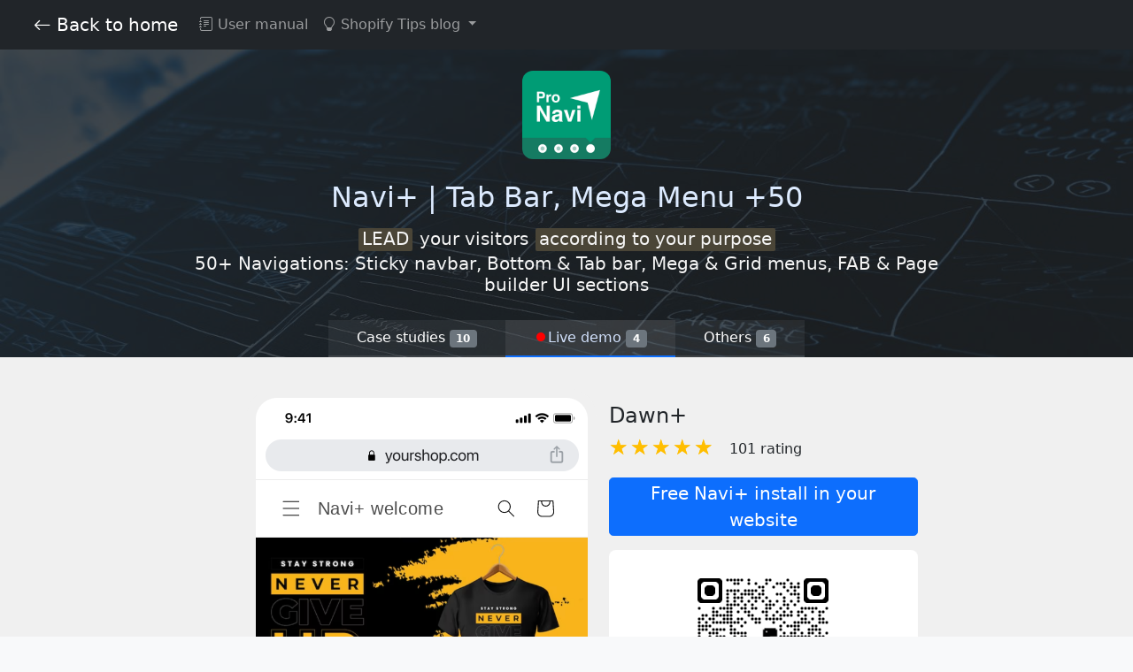

--- FILE ---
content_type: text/html; charset=UTF-8
request_url: https://shopifas.com/demo/navipro20/?_bt=BAh7BkkiC19yYWlscwY6BkVUewhJIglkYXRhBjsAVEkiEXNob3BpZmFzLmNvbQY7AEZJIghleHAGOwBUSSIdMjAyNC0wNy0yMVQwOTowOTozOS4yOThaBjsAVEkiCHB1cgY7AFRJIh5wZXJtYW5lbnRfcGFzc3dvcmRfYnlwYXNzBjsARg%3D%3D--ffde90c0c60e0e67b945db2156d788991adabbd9
body_size: 5063
content:
<!DOCTYPE html>
<!-- saved from url=(0052)https://getbootstrap.com/docs/5.0/examples/checkout/ -->
<html lang="en">
<head>
    <meta http-equiv="Content-Type" content="text/html; charset=UTF-8">

    <meta name="viewport" content="width=device-width, initial-scale=1">
    <meta name="description" content="">
    <meta name="author" content="Mark Otto, Jacob Thornton, and Bootstrap contributors">
    <meta name="generator" content="Hugo 0.84.0">
    <title> 
    
    Demo Navi+     | Tab Bar, Mega Menu +50 </title>

    <link href="https://cdn.jsdelivr.net/npm/bootstrap@5.0.0/dist/css/bootstrap.min.css" rel="stylesheet" >
    <script src="https://cdn.jsdelivr.net/npm/@popperjs/core@2.9.2/dist/umd/popper.min.js" ></script>
    <script src="https://cdn.jsdelivr.net/npm/bootstrap@5.0.1/dist/js/bootstrap.min.js" integrity="sha384-Atwg2Pkwv9vp0ygtn1JAojH0nYbwNJLPhwyoVbhoPwBhjQPR5VtM2+xf0Uwh9KtT" crossorigin="anonymous"></script>


    <link rel="stylesheet" href="https://cdn.jsdelivr.net/npm/bootstrap-icons@1.11.2/font/bootstrap-icons.min.css">

    <link href="css/style.css" rel="stylesheet">

    
      <meta name="description" content="Demo how Navi+ LEADS Your Visitors According to Your Purpose with easy-to-customize navigation design parts: Bottom bar, Tab bar, Mega menu, and free contact tools.">


    <!-- Google tag (gtag.js) -->
    <script async src="https://www.googletagmanager.com/gtag/js?id=G-9W31XBQXJ5"></script>
    <script>
        window.dataLayer = window.dataLayer || [];

        function gtag() {
            dataLayer.push(arguments);
        }

        gtag('js', new Date());

        gtag('config', 'G-9W31XBQXJ5');
    </script>

</head>

<body class="bg-light">
<header >
    
      <nav class="navbar navbar-expand-md navbar-dark bg-dark">
        <div class="container">
        <a class="navbar-brand" href="https://shopifas.com" target="_blank"><i class="bi bi-arrow-left"></i> Back to home</a>
        <button class="navbar-toggler" type="button" data-toggle="collapse" data-target="#navbarCollapse" aria-controls="navbarCollapse" aria-expanded="false" aria-label="Toggle navigation">
          <span class="navbar-toggler-icon"></span>
        </button>
        <div class="collapse navbar-collapse" id="navbarCollapse">
          <ul class="navbar-nav mr-auto">
            <li class="nav-item active">
              <a class="nav-link" href="https://help.shopifas.com/manual" target="_blank"><i class="bi bi-journal-text"></i> User manual </a>
            </li>
            <li class="nav-item dropdown">
                <a class="nav-link dropdown-toggle" href="#" role="button" data-bs-toggle="dropdown" aria-expanded="false">
                  <i class="bi bi-lightbulb"></i> Shopify Tips blog
                </a>

                <ul class="dropdown-menu" >
                    <li class="nav-item ">
                        <a class="dropdown-item" href="https://blog.naviplus.io/" target="_blank">All categories</a>
                    </li>    
                    <li class="nav-item ">
                      <div class="dropdown-divider"></div>
                    </li>
                  <li class="nav-item "><a class="dropdown-item" href="https://blog.naviplus.io/category/shopify-apps/" target="_blank">Shopify apps</a></li>                  
                  <li class="nav-item "><a class="dropdown-item" href="https://blog.naviplus.io/category/navi-case-studies/" target="_blank">Navi+ case studies</a></li>                  
                  <li class="nav-item "><a class="dropdown-item" href="https://blog.naviplus.io/category/navigation/" target="_blank">Shopify navigation</a> </li>                 
                  <li class="nav-item "><a class="dropdown-item" href="https://blog.naviplus.io/category/shopify-mobile-first-design/" target="_blank">Shopify mobile first design</a> </li>                 
                  <li class="nav-item "><a class="dropdown-item" href="https://blog.naviplus.io/category/shopify-seo-sem/" target="_blank">Shopify SEO & SEM</a></li>                  
                  <li class="nav-item "><a class="dropdown-item" href="https://blog.naviplus.io/category/shopify-store-design/" target="_blank">Shopify Store Design</a></li>                  
                  <li class="nav-item "><a class="dropdown-item" href="https://blog.naviplus.io/category/speedup/" target="_blank">Shopify Speedup</a></li>                 
                  <li class="nav-item "><a class="dropdown-item" href="https://blog.naviplus.io/category/start-business/" target="_blank">Start business with Shopify</a></li>                  
                  
                </ul>
              </li>
            
          </ul>
          
        </div>
        </div>  
      </nav>
    
</header>

<main>
    <div class="page-header text-center"  >
        <div class="content">
            <img class="logo d-block mx-auto mb-4"
                 src="https://cdn.shopify.com/app-store/listing_images/9012f6c4203867f311edf8cc53758246/icon/CNaGy9qipYIDEAE=.png"
                 alt="">
            <h2><a target="_blank" href="https://apps.shopify.com/pronavi-navigation-design">Navi+ | Tab Bar, Mega Menu +50</a>
            </h2>
            <div class="lead">
                <div class="slogan">
                    <div class="line">
                        <span class="highlight">LEAD</span> 
                        your visitors             
                        <span class="highlight">according to your purpose</span>
                    </div>
                    <div class="line">
                        50+ Navigations: Sticky navbar, Bottom & Tab bar, Mega & Grid menus, FAB & Page builder UI sections
                    </div>
                </div>    

            </div>

            <div class="container main-tabs">    
                <ul class="nav nav-pills" id="pills-tab" role="tablist">
                    <li class="nav-item" role="presentation">
                        <a href="index.php?page=case-study">
                        <button class="nav-link " id="pills-case-study-tab" data-bs-toggle="pill" data-bs-target="#pills-case-study" type="button" role="tab" aria-controls="pills-case-study" aria-selected="true">Case studies <span class="badge bg-secondary">10</span></button>
                        </a>
                    </li>
                  <li class="nav-item" role="presentation">
                    <a href="index.php">
                        <button class="nav-link active" id="pills-home-tab" data-bs-toggle="pill" data-bs-target="#pills-home" type="button" role="tab" aria-controls="pills-home" aria-selected="true"><i style="color: red" class="bi bi-record-fill"></i>Live demo <span class="badge bg-secondary">4</span></button>
                    </a>
                  </li>
                  <li class="nav-item" role="presentation">
                    <a href="index.php?page=others">
                        <button class="nav-link " id="pills-profile-tab" data-bs-toggle="pill" data-bs-target="#pills-profile" type="button" role="tab" aria-controls="pills-profile" aria-selected="false">Others <span class="badge bg-secondary">6</span></button>
                    </a>
                  </li>
                </ul>
            </div>

        </div>
    </div>


    <!-- Tab ----->
    

<div class="tab-content" id="pills-tabContent">


<!-- tab Dawn+ -->
  <div class="tab-pane fade show active" id="pills-home" role="tabpanel" aria-labelledby="pills-home-tab">
  

    <!-- Demo Dawn 1 ----->
    <div class="container">
        <div class="row demos">
            <div class="col-iphone col-md-2 col-col-left">
            </div>
            <div class="col-iphone col-md-4 col-col-center">
                <div class="iphone col-demo">
                    <div class="simulator-frame">
                        <div id="simulator">
                            <iframe id="simulator_html" src="https://naviplus.b-cdn.net/demo/webs/1.Dawn/index.html">
                            </iframe>
                            <img class="simulator-top" src="assets/images/light/simulator-top.png">
                            <img class="simulator-main" src="assets/images/light/simulator-main.png">
                        </div>
                    </div>
                </div>
            </div>
            <div class="col-iphone col-md-4 col-col-center">
                <div class="content">
                    <h4 class="mb-3">Dawn+</h4>
                    <div class="desc">
                        <div class="rating">

                          <input type="radio" name="rating" value="5" id="5"><label for="5">☆</label>
                          <input type="radio" name="rating" value="4" id="4"><label for="4">☆</label>
                          <input type="radio" name="rating" value="3" id="3"><label for="3">☆</label>
                          <input type="radio" name="rating" value="2" id="2"><label for="2">☆</label>
                          <input type="radio" name="rating" value="1" id="1"><label for="1">☆</label>
                          <span>101 rating</span>
                          
                        </div>
                        <div class="cta">
                            <a href="https://apps.shopify.com/pronavi-navigation-design" target="_blank" class="btn btn-lg btn-primary">Free Navi+ install in your website</a>
                        </div>

                        <div class="qr">
                            <img src="https://naviplus.b-cdn.net/demo/QR/01.png">
                            <p>Scan QR to test on your mobile</span>
                        </div>

                        <div class="desc">
                            Using bottom bar and one support float button. A very simple and effective bottom bar that is the best for every websites, especially for the most popular free and default Shopify themes such as Dawn, Spotlight, Sense.. with a minimalist and mobile-friendly design. This bottom bar will help your visitors navigate to all components of the website such as categories, pages, blogs, and special tools like Menu, search...
                        </div>
                        

                        <h5>Highlight</h5>
                        <ul>
                            <li>Very lightweight and simple</li>
                            <li>Integrates seamlessly with some components of the theme</li>
                            <li>Easily coexists with other applications</li>
                            <li>Can run on all pages of the website or configure separately</li>                            
                        </ul>
                    </div>
                    
                </div>    
            </div>
        </div>
    </div>

    <div class="bighr">
    </div>


    <!-- Demo Dawn 2 ----->
    <div class="container">
        <div class="row demos">
            <div class="col-iphone col-md-2 col-col-left">
            </div>

            <div class="col-iphone col-md-4 col-col-center">
                <div class="iphone col-demo">
                    <div class="simulator-frame">
                        <div id="simulator">
                            <iframe id="simulator_html" src="https://naviplus.b-cdn.net/demo/webs/3.Dawn-2/index.html">
                            </iframe>
                            <img class="simulator-top" src="assets/images/light/simulator-top.png">
                            <img class="simulator-main" src="assets/images/light/simulator-main.png">
                        </div>
                    </div>
                </div>
            </div>
            
            <div class="col-iphone col-md-4 col-col-center">
                <div class="content">
                    <h4 class="mb-3">Crispy</h4>
                    <div class="desc">
                        <div class="rating">

                          <input type="radio" name="rating" value="5" id="5"><label for="5">☆</label>
                          <input type="radio" name="rating" value="4" id="4"><label for="4">☆</label>
                          <input type="radio" name="rating" value="3" id="3"><label for="3">☆</label>
                          <input type="radio" name="rating" value="2" id="2"><label for="2">☆</label>
                          <input type="radio" name="rating" value="1" id="1"><label for="1">☆</label>
                          <span>143 rating</span>
                          
                        </div>
                        <div class="cta">
                            <a href="https://apps.shopify.com/pronavi-navigation-design" target="_blank" class="btn btn-lg btn-primary">Free Navi+ install in your website</a>
                        </div>

                        <div class="qr">
                            <img src="https://naviplus.b-cdn.net/demo/QR/03.png">
                            <p>Scan QR to test on your mobile</span>
                        </div>

                        <div class="desc">
                            <p>
                                Using highlight bottom bar, and one support float multi buttons. Using Navi+ here can enhance the brand's beauty, even reflecting regional culture. 
                            </p>
                            <p>
                                In this case, you will see Navi+ containing the website's main call-to-action (CTA). Customers will scan and view information on the web, then decide on the next action by either visiting your store, contacting for more information, or placing an order for direct delivery. In this case, Navi+ help converting visitors into potential customers.
                            </p>
                        </div>

                        <h5>Highlight</h5>
                        <ul>
                            <li>Creative and focused</li>
                            <li>Convenient contact system</li>
                            <li>Up-To-Top completely free with another apps</li>
                        </ul>
                        

                        
                    </div>
                    
                </div>    
            </div>

            
        </div>
    </div>
    

    <div class="bighr">
    </div>

    <!-- Demo Dawn 3 ----->
    <div class="container">
        <div class="row demos">
            <div class="col-iphone col-md-2 col-col-left">
            </div>
            <div class="col-iphone col-md-4 col-col-center">
                <div class="iphone col-demo">
                    <div class="simulator-frame">
                        <div id="simulator">
                            <iframe id="simulator_html" src="https://naviplus.b-cdn.net/demo/webs/4.Dawn-3/index.html">
                            </iframe>
                            <img class="simulator-top" src="assets/images/light/simulator-top.png">
                            <img class="simulator-main" src="assets/images/light/simulator-main.png">
                        </div>
                    </div>
                </div>
            </div>
            <div class="col-iphone col-md-4 col-col-center">
                <div class="content">
                    <h4 class="mb-3">Brista</h4>
                    <div class="desc">
                        <div class="rating">

                          <input type="radio" name="rating" value="5" id="5"><label for="5">☆</label>
                          <input type="radio" name="rating" value="4" id="4"><label for="4">☆</label>
                          <input type="radio" name="rating" value="3" id="3"><label for="3">☆</label>
                          <input type="radio" name="rating" value="2" id="2"><label for="2">☆</label>
                          <input type="radio" name="rating" value="1" id="1"><label for="1">☆</label>
                          <span>78 rating</span>
                          
                        </div>
                        <div class="cta">
                            <a href="https://apps.shopify.com/pronavi-navigation-design" target="_blank" class="btn btn-lg btn-primary">Free Navi+ install in your website</a>
                        </div>

                        <div class="qr">
                            <img src="https://naviplus.b-cdn.net/demo/QR/04.png">
                            <p>Scan QR to test on your mobile</span>
                        </div>

                        <div class="desc">
                            Using float and one right support bar. This demos to you creating any bottom menu bar template freely, much like the aroma of a delicious coffee on a cool autumn day. You can change everything, from icons, text, colors, font styles, menu layers, and let your imagination soar without worrying about potential mistakes.

                        </div>
                        
                        <h5>Highlight</h5>
                        <ul>
                            <li>Specially creative with hanging bottom bar</li>
                            <li>Demo another way of support bar</li>
                            <li>You can fully customize it</li>
                        </ul>

                        
                    </div>
                    
                </div>    
            </div>
        </div>
    </div>

    <div class="bighr">
    </div>


    <!-- Demo Dawn 4 ----->
    <div class="container">
        <div class="row demos">
            <div class="col-iphone col-md-2 col-col-left">
            </div>

            <div class="col-iphone col-md-4 col-col-center">
                <div class="iphone col-demo">
                    <div class="simulator-frame">
                        <div id="simulator">
                            <iframe id="simulator_html" src="https://naviplus.b-cdn.net/demo/webs/5.Dawn-4/index.html">
                            </iframe>
                            <img class="simulator-top" src="assets/images/light/simulator-top.png">
                            <img class="simulator-main" src="assets/images/light/simulator-main.png">
                        </div>
                    </div>
                </div>
            </div>
            
            <div class="col-iphone col-md-4 col-col-center">
                <div class="content">
                    <h4 class="mb-3">Furni</h4>
                    <div class="desc">
                        <div class="rating">

                          <input type="radio" name="rating" value="5" id="5"><label for="5">☆</label>
                          <input type="radio" name="rating" value="4" id="4"><label for="4">☆</label>
                          <input type="radio" name="rating" value="3" id="3"><label for="3">☆</label>
                          <input type="radio" name="rating" value="2" id="2"><label for="2">☆</label>
                          <input type="radio" name="rating" value="1" id="1"><label for="1">☆</label>
                          <span>106 rating</span>
                          
                        </div>
                        <div class="cta">
                            <a href="https://apps.shopify.com/pronavi-navigation-design" target="_blank" class="btn btn-lg btn-primary">Free Navi+ install in your website</a>
                        </div>

                        <div class="qr">
                            <img src="https://naviplus.b-cdn.net/demo/QR/05.png">
                            <p>Scan QR to test on your mobile</span>
                        </div>

                        <div class="desc">                           
                            <p>
                                Using bottom bar, top bar and one support float button. Elegant and simple, that's how the author presents it on the Furni template - one of the Bottom Menu bars quickly created with Navi+. 
                            </p>
                            <p>
                                Many stores use Navi+ and choose the menu in the Top Bar to avoid affecting other applications. It will be especially suitable if you want to link between large pages that Shopify's menu does not meet.
                            </p>
                        </div>
                        
                        <h5>Highlight</h5>
                        <ul>
                            <li>Avoid conflicts entirely</li>
                            <li>Break all design conventions</li>
                        </ul>

                        
                    </div>
                    
                </div>    
            </div>

            
        </div>
    </div>
    

    <div class="bighr">
    </div>


</div> <!-- tab Dawn+ -->
</div>







    <div>

    </div>
</main>



<footer class="my-5 pt-5 text-muted text-center text-small">
    <div class="container">
    <p class="mb-1">© 2012–2024 Shopifas Group</p>
    <p style="font-size: 13px">Navi+ Elevate the User Experience to the highest level and guide Users to their goals (but Follow Your Orientation) using Navi+ | All-In-One Navigation Toolset—an Incredibly Feature-Rich, Highly Customizable, Easy-To-Use, and Lightning-fast Tool. This will help your website showcase Professionalism, build Credibility, and boost your business. By using Navi+, you can Cut Costs on complex themes, native conversion, support tools, and SEO optimization.</p style="font-size: 13px">
    <p style="font-size: 13px">
        <a target="_blank" href="https://apps.shopify.com/pronavi-navigation-design">Navi+ Pricing</a> |
        <a target="_blank" href="https://apps.shopify.com/pronavi-navigation-design/reviews">100+ 5stars reviews from Navi+ customers</a> |
        <a target="_blank" href="https://shopifas.com">Navi+ Homepage</a> |
        <a target="_blank" href="https://help.shopifas.com/">Navi+ Help</a> |
    </p>
    </div>
</footer>


</body>
</html>

--- FILE ---
content_type: text/html
request_url: https://naviplus.b-cdn.net/demo/webs/1.Dawn/index.html
body_size: 12534
content:
<!DOCTYPE html>
<!-- saved from url=(0014)about:internet -->
<html class="js" lang="en" style="--header-height: 65px;"><head><meta http-equiv="Content-Type" content="text/html; charset=UTF-8">
    
    <meta http-equiv="X-UA-Compatible" content="IE=edge">
    <meta name="viewport" content="width=device-width,initial-scale=1">
    <meta name="theme-color" content="">
    <link rel="canonical" href="https://121c0c.myshopify.com/"><link rel="preconnect" href="https://fonts.shopifycdn.com/" crossorigin=""><title>
      Navi+ welcome
</title>

<meta property="og:site_name" content="Frank T-Shirts">
<meta property="og:url" content="https://121c0c.myshopify.com/">
<meta property="og:title" content="Frank T-Shirts">
<meta property="og:type" content="website">
<meta property="og:description" content="Frank T-Shirts"><meta name="twitter:site" content="@#"><meta name="twitter:card" content="summary_large_image">
<meta name="twitter:title" content="Frank T-Shirts">
<meta name="twitter:description" content="Frank T-Shirts">

<script type="text/javascript">
  function alertDemo() {
    alert("This is demo from Navi+");
  }
</script>

    
    <script src="./files/global.js" defer="defer"></script><script src="./files/animations.js" defer="defer"></script><script>window.performance && window.performance.mark && window.performance.mark('shopify.content_for_header.start');</script>
    <meta id="shopify-digital-wallet" name="shopify-digital-wallet" content="/59045642282/digital_wallets/dialog">


    <style data-shopify="">
      
      
      
        :root,
        .color-background-1 {
          --color-background: 255,255,255;
        
          --gradient-background: #ffffff;
        

        

        --color-foreground: 18,18,18;
        --color-background-contrast: 191,191,191;
        --color-shadow: 18,18,18;
        --color-button: 18,18,18;
        --color-button-text: 255,255,255;
        --color-secondary-button: 255,255,255;
        --color-secondary-button-text: 18,18,18;
        --color-link: 18,18,18;
        --color-badge-foreground: 18,18,18;
        --color-badge-background: 255,255,255;
        --color-badge-border: 18,18,18;
        --payment-terms-background-color: rgb(255 255 255);
      }
      
        
        .color-background-2 {
          --color-background: 243,243,243;
        
          --gradient-background: #f3f3f3;
        

        

        --color-foreground: 18,18,18;
        --color-background-contrast: 179,179,179;
        --color-shadow: 18,18,18;
        --color-button: 18,18,18;
        --color-button-text: 243,243,243;
        --color-secondary-button: 243,243,243;
        --color-secondary-button-text: 18,18,18;
        --color-link: 18,18,18;
        --color-badge-foreground: 18,18,18;
        --color-badge-background: 243,243,243;
        --color-badge-border: 18,18,18;
        --payment-terms-background-color: rgb(243 243 243);
      }
      
        
        .color-inverse {
          --color-background: 36,40,51;
        
          --gradient-background: #242833;
        

        

        --color-foreground: 255,255,255;
        --color-background-contrast: 47,52,66;
        --color-shadow: 18,18,18;
        --color-button: 255,255,255;
        --color-button-text: 0,0,0;
        --color-secondary-button: 36,40,51;
        --color-secondary-button-text: 255,255,255;
        --color-link: 255,255,255;
        --color-badge-foreground: 255,255,255;
        --color-badge-background: 36,40,51;
        --color-badge-border: 255,255,255;
        --payment-terms-background-color: rgb(36 40 51);
      }
      
        
        .color-accent-1 {
          --color-background: 18,18,18;
        
          --gradient-background: #121212;
        

        

        --color-foreground: 255,255,255;
        --color-background-contrast: 146,146,146;
        --color-shadow: 18,18,18;
        --color-button: 255,255,255;
        --color-button-text: 18,18,18;
        --color-secondary-button: 18,18,18;
        --color-secondary-button-text: 255,255,255;
        --color-link: 255,255,255;
        --color-badge-foreground: 255,255,255;
        --color-badge-background: 18,18,18;
        --color-badge-border: 255,255,255;
        --payment-terms-background-color: rgb(18 18 18);
      }
      
        
        .color-accent-2 {
          --color-background: 51,79,180;
        
          --gradient-background: #334fb4;
        

        

        --color-foreground: 255,255,255;
        --color-background-contrast: 23,35,81;
        --color-shadow: 18,18,18;
        --color-button: 255,255,255;
        --color-button-text: 51,79,180;
        --color-secondary-button: 51,79,180;
        --color-secondary-button-text: 255,255,255;
        --color-link: 255,255,255;
        --color-badge-foreground: 255,255,255;
        --color-badge-background: 51,79,180;
        --color-badge-border: 255,255,255;
        --payment-terms-background-color: rgb(51 79 180);
      }
      

      body, .color-background-1, .color-background-2, .color-inverse, .color-accent-1, .color-accent-2 {
        color: rgba(var(--color-foreground), 0.75);
        background-color: rgb(var(--color-background));
      }

      :root {
        --font-body-family: Assistant, sans-serif;
        --font-body-style: normal;
        --font-body-weight: 400;
        --font-body-weight-bold: 700;

        --font-heading-family: Assistant, sans-serif;
        --font-heading-style: normal;
        --font-heading-weight: 400;

        --font-body-scale: 1.0;
        --font-heading-scale: 1.0;

        --media-padding: px;
        --media-border-opacity: 0.05;
        --media-border-width: 1px;
        --media-radius: 0px;
        --media-shadow-opacity: 0.0;
        --media-shadow-horizontal-offset: 0px;
        --media-shadow-vertical-offset: 4px;
        --media-shadow-blur-radius: 5px;
        --media-shadow-visible: 0;

        --page-width: 120rem;
        --page-width-margin: 0rem;

        --product-card-image-padding: 0.0rem;
        --product-card-corner-radius: 0.0rem;
        --product-card-text-alignment: left;
        --product-card-border-width: 0.0rem;
        --product-card-border-opacity: 0.1;
        --product-card-shadow-opacity: 0.0;
        --product-card-shadow-visible: 0;
        --product-card-shadow-horizontal-offset: 0.0rem;
        --product-card-shadow-vertical-offset: 0.4rem;
        --product-card-shadow-blur-radius: 0.5rem;

        --collection-card-image-padding: 0.0rem;
        --collection-card-corner-radius: 0.0rem;
        --collection-card-text-alignment: left;
        --collection-card-border-width: 0.0rem;
        --collection-card-border-opacity: 0.1;
        --collection-card-shadow-opacity: 0.0;
        --collection-card-shadow-visible: 0;
        --collection-card-shadow-horizontal-offset: 0.0rem;
        --collection-card-shadow-vertical-offset: 0.4rem;
        --collection-card-shadow-blur-radius: 0.5rem;

        --blog-card-image-padding: 0.0rem;
        --blog-card-corner-radius: 0.0rem;
        --blog-card-text-alignment: left;
        --blog-card-border-width: 0.0rem;
        --blog-card-border-opacity: 0.1;
        --blog-card-shadow-opacity: 0.0;
        --blog-card-shadow-visible: 0;
        --blog-card-shadow-horizontal-offset: 0.0rem;
        --blog-card-shadow-vertical-offset: 0.4rem;
        --blog-card-shadow-blur-radius: 0.5rem;

        --badge-corner-radius: 4.0rem;

        --popup-border-width: 1px;
        --popup-border-opacity: 0.1;
        --popup-corner-radius: 0px;
        --popup-shadow-opacity: 0.05;
        --popup-shadow-horizontal-offset: 0px;
        --popup-shadow-vertical-offset: 4px;
        --popup-shadow-blur-radius: 5px;

        --drawer-border-width: 1px;
        --drawer-border-opacity: 0.1;
        --drawer-shadow-opacity: 0.0;
        --drawer-shadow-horizontal-offset: 0px;
        --drawer-shadow-vertical-offset: 4px;
        --drawer-shadow-blur-radius: 5px;

        --spacing-sections-desktop: 0px;
        --spacing-sections-mobile: 0px;

        --grid-desktop-vertical-spacing: 8px;
        --grid-desktop-horizontal-spacing: 8px;
        --grid-mobile-vertical-spacing: 4px;
        --grid-mobile-horizontal-spacing: 4px;

        --text-boxes-border-opacity: 0.1;
        --text-boxes-border-width: 0px;
        --text-boxes-radius: 0px;
        --text-boxes-shadow-opacity: 0.0;
        --text-boxes-shadow-visible: 0;
        --text-boxes-shadow-horizontal-offset: 0px;
        --text-boxes-shadow-vertical-offset: 4px;
        --text-boxes-shadow-blur-radius: 5px;

        --buttons-radius: 0px;
        --buttons-radius-outset: 0px;
        --buttons-border-width: 1px;
        --buttons-border-opacity: 1.0;
        --buttons-shadow-opacity: 0.0;
        --buttons-shadow-visible: 0;
        --buttons-shadow-horizontal-offset: 0px;
        --buttons-shadow-vertical-offset: 4px;
        --buttons-shadow-blur-radius: 5px;
        --buttons-border-offset: 0px;

        --inputs-radius: 0px;
        --inputs-border-width: 1px;
        --inputs-border-opacity: 0.55;
        --inputs-shadow-opacity: 0.0;
        --inputs-shadow-horizontal-offset: 0px;
        --inputs-margin-offset: 0px;
        --inputs-shadow-vertical-offset: 4px;
        --inputs-shadow-blur-radius: 5px;
        --inputs-radius-outset: 0px;

        --variant-pills-radius: 40px;
        --variant-pills-border-width: 1px;
        --variant-pills-border-opacity: 0.55;
        --variant-pills-shadow-opacity: 0.0;
        --variant-pills-shadow-horizontal-offset: 0px;
        --variant-pills-shadow-vertical-offset: 4px;
        --variant-pills-shadow-blur-radius: 5px;
      }

      *,
      *::before,
      *::after {
        box-sizing: inherit;
      }

      html {
        box-sizing: border-box;
        font-size: calc(var(--font-body-scale) * 62.5%);
        height: 100%;
      }

      body {
        display: grid;
        grid-template-rows: auto auto 1fr auto;
        grid-template-columns: 100%;
        min-height: 100%;
        margin: 0;
        font-size: 1.5rem;
        letter-spacing: 0.06rem;
        line-height: calc(1 + 0.8 / var(--font-body-scale));
        font-family: var(--font-body-family);
        font-style: var(--font-body-style);
        font-weight: var(--font-body-weight);
      }

      @media screen and (min-width: 750px) {
        body {
          font-size: 1.6rem;
        }
      }
    </style>

    <link href="./files/base.css" rel="stylesheet" type="text/css" media="all">
  <link href="https://monorail-edge.shopifysvc.com/" rel="dns-prefetch">

<link rel="dns-prefetch preconnect" href="https://121c0c.myshopify.com/h" crossorigin=""><link rel="prefetch" fetchpriority="low" as="script" href="https://cdn.shopify.com/shopifycloud/checkout-web/assets/runtime.latest.en.bf18fde3058e3da4ebeb.js" crossorigin=""><link rel="prefetch" fetchpriority="low" as="script" href="https://cdn.shopify.com/shopifycloud/checkout-web/assets/172.latest.en.f93cc31ed931257fe801.js" crossorigin=""><link rel="prefetch" fetchpriority="low" as="script" href="https://cdn.shopify.com/shopifycloud/checkout-web/assets/593.latest.en.611d72b7c673aaf35435.js" crossorigin=""><link rel="prefetch" fetchpriority="low" as="script" href="https://cdn.shopify.com/shopifycloud/checkout-web/assets/150.latest.en.245c984c955a95db4eeb.js" crossorigin=""><link rel="prefetch" fetchpriority="low" as="script" href="https://cdn.shopify.com/shopifycloud/checkout-web/assets/app.latest.en.0e7e7a169282301a61f5.js" crossorigin=""><link rel="prefetch" fetchpriority="low" as="script" href="https://cdn.shopify.com/shopifycloud/checkout-web/assets/731.latest.en.13d4de92b88330e8fea9.js" crossorigin=""><link rel="prefetch" fetchpriority="low" as="script" href="https://cdn.shopify.com/shopifycloud/checkout-web/assets/958.latest.en.7ab533e6ba2a828e441d.js" crossorigin=""><link rel="prefetch" fetchpriority="low" as="script" href="https://cdn.shopify.com/shopifycloud/checkout-web/assets/844.latest.en.7fcd45ae446a9a5574e8.js" crossorigin=""><link rel="prefetch" fetchpriority="low" as="script" href="https://cdn.shopify.com/shopifycloud/checkout-web/assets/OnePage.latest.en.05ecb44262e8616c1495.js" crossorigin=""><link rel="prefetch" fetchpriority="low" as="style" href="https://cdn.shopify.com/shopifycloud/checkout-web/assets/172.latest.en.041723f154cf114fb9c6.css" crossorigin=""><link rel="prefetch" fetchpriority="low" as="style" href="https://cdn.shopify.com/shopifycloud/checkout-web/assets/app.latest.en.e5a7f63ca146c0549466.css" crossorigin=""><link rel="prefetch" fetchpriority="low" as="style" href="https://cdn.shopify.com/shopifycloud/checkout-web/assets/958.latest.en.3388a58cacfe5a93e981.css" crossorigin=""><link rel="prefetch" fetchpriority="low" as="style" href="https://cdn.shopify.com/shopifycloud/checkout-web/assets/74.latest.en.4a4762e1bd5a98b90df9.css" crossorigin=""></head>

<link rel="stylesheet" href="https://cdn.jsdelivr.net/npm/remixicon@4.2.0/fonts/remixicon.css">
<div id="naviman_app"></div>        
<script type="application/javascript" src="https://naviplus.b-cdn.net/naviplus/golive/demo/uigen-v1.2.5.js" shop="amazingtest111.myshopify.com" embed_id="SF-3955453381" defer></script>
<script type="application/javascript" src="https://naviplus.b-cdn.net/naviplus/golive/demo/uigen-v1.2.5.js" shop="amazingtest111.myshopify.com" embed_id="SF-0446748162" defer></script>


  <body class="gradient">
    <a class="skip-to-content-link button visually-hidden" href="https://121c0c.myshopify.com/#MainContent">
      Skip to content
    </a><!-- BEGIN sections: header-group -->
<div id="shopify-section-sections--15430243745834__header" class="shopify-section shopify-section-group-header-group section-header"><link rel="stylesheet" href="./files/component-list-menu.css" media="all" onload="this.media=&#39;all&#39;">
<link rel="stylesheet" href="./files/component-search.css" media="all" onload="this.media=&#39;all&#39;">
<link rel="stylesheet" href="./files/component-menu-drawer.css" media="all" onload="this.media=&#39;all&#39;">
<link rel="stylesheet" href="./files/component-cart-notification.css" media="all" onload="this.media=&#39;all&#39;">
<link rel="stylesheet" href="./files/component-cart-items.css" media="all" onload="this.media=&#39;all&#39;"><link rel="stylesheet" href="./files/component-price.css" media="all" onload="this.media=&#39;all&#39;"><noscript><link href="//121c0c.myshopify.com/cdn/shop/t/1/assets/component-list-menu.css?v=151968516119678728991705299979" rel="stylesheet" type="text/css" media="all" /></noscript>
<noscript><link href="//121c0c.myshopify.com/cdn/shop/t/1/assets/component-search.css?v=165164710990765432851705299983" rel="stylesheet" type="text/css" media="all" /></noscript>
<noscript><link href="//121c0c.myshopify.com/cdn/shop/t/1/assets/component-menu-drawer.css?v=31331429079022630271705299980" rel="stylesheet" type="text/css" media="all" /></noscript>
<noscript><link href="//121c0c.myshopify.com/cdn/shop/t/1/assets/component-cart-notification.css?v=54116361853792938221705299976" rel="stylesheet" type="text/css" media="all" /></noscript>
<noscript><link href="//121c0c.myshopify.com/cdn/shop/t/1/assets/component-cart-items.css?v=145340746371385151771705299976" rel="stylesheet" type="text/css" media="all" /></noscript>

<style>
  header-drawer {
    justify-self: start;
    margin-left: -1.2rem;
  }.menu-drawer-container {
    display: flex;
  }

  .list-menu {
    list-style: none;
    padding: 0;
    margin: 0;
  }

  .list-menu--inline {
    display: inline-flex;
    flex-wrap: wrap;
  }

  summary.list-menu__item {
    padding-right: 2.7rem;
  }

  .list-menu__item {
    display: flex;
    align-items: center;
    line-height: calc(1 + 0.3 / var(--font-body-scale));
  }

  .list-menu__item--link {
    text-decoration: none;
    padding-bottom: 1rem;
    padding-top: 1rem;
    line-height: calc(1 + 0.8 / var(--font-body-scale));
  }

  @media screen and (min-width: 750px) {
    .list-menu__item--link {
      padding-bottom: 0.5rem;
      padding-top: 0.5rem;
    }
  }
</style><style data-shopify="">.header {
    padding: 10px 3rem 10px 3rem;
  }

  .section-header {
    position: sticky; /* This is for fixing a Safari z-index issue. PR #2147 */
    margin-bottom: 0px;
  }

  @media screen and (min-width: 750px) {
    .section-header {
      margin-bottom: 0px;
    }
  }

  @media screen and (min-width: 990px) {
    .header {
      padding-top: 20px;
      padding-bottom: 20px;
    }
  }</style>
  <svg xmlns="http://www.w3.org/2000/svg" class="hidden">
  <symbol id="icon-search" viewBox="0 0 18 19" fill="none">
    <path fill-rule="evenodd" clip-rule="evenodd" d="M11.03 11.68A5.784 5.784 0 112.85 3.5a5.784 5.784 0 018.18 8.18zm.26 1.12a6.78 6.78 0 11.72-.7l5.4 5.4a.5.5 0 11-.71.7l-5.41-5.4z" fill="currentColor"></path>
  </symbol>

  <symbol id="icon-reset" class="icon icon-close" fill="none" viewBox="0 0 18 18" stroke="currentColor">
    <circle r="8.5" cy="9" cx="9" stroke-opacity="0.2"></circle>
    <path d="M6.82972 6.82915L1.17193 1.17097" stroke-linecap="round" stroke-linejoin="round" transform="translate(5 5)"></path>
    <path d="M1.22896 6.88502L6.77288 1.11523" stroke-linecap="round" stroke-linejoin="round" transform="translate(5 5)"></path>
  </symbol>

  <symbol id="icon-close" class="icon icon-close" fill="none" viewBox="0 0 18 17">
    <path d="M.865 15.978a.5.5 0 00.707.707l7.433-7.431 7.579 7.282a.501.501 0 00.846-.37.5.5 0 00-.153-.351L9.712 8.546l7.417-7.416a.5.5 0 10-.707-.708L8.991 7.853 1.413.573a.5.5 0 10-.693.72l7.563 7.268-7.418 7.417z" fill="currentColor">
  </path></symbol>
</svg><sticky-header data-sticky-type="on-scroll-up" class="header-wrapper color-background-1 gradient header-wrapper--border-bottom"><header class="header header--middle-left header--mobile-left page-width drawer-menu header--has-menu header--has-social">

<header-drawer data-breakpoint="desktop">
  <details id="Details-menu-drawer-container" class="menu-drawer-container">
    <summary class="header__icon header__icon--menu header__icon--summary link focus-inset" aria-label="Menu" role="button" aria-expanded="false" aria-controls="menu-drawer">
      <span>
        <svg xmlns="http://www.w3.org/2000/svg" aria-hidden="true" focusable="false" class="icon icon-hamburger" fill="none" viewBox="0 0 18 16">
  <path d="M1 .5a.5.5 0 100 1h15.71a.5.5 0 000-1H1zM.5 8a.5.5 0 01.5-.5h15.71a.5.5 0 010 1H1A.5.5 0 01.5 8zm0 7a.5.5 0 01.5-.5h15.71a.5.5 0 010 1H1a.5.5 0 01-.5-.5z" fill="currentColor">
</path></svg>

        <svg xmlns="http://www.w3.org/2000/svg" aria-hidden="true" focusable="false" class="icon icon-close" fill="none" viewBox="0 0 18 17">
  <path d="M.865 15.978a.5.5 0 00.707.707l7.433-7.431 7.579 7.282a.501.501 0 00.846-.37.5.5 0 00-.153-.351L9.712 8.546l7.417-7.416a.5.5 0 10-.707-.708L8.991 7.853 1.413.573a.5.5 0 10-.693.72l7.563 7.268-7.418 7.417z" fill="currentColor">
</path></svg>

      </span>
    </summary>
    <div id="menu-drawer" class="gradient menu-drawer motion-reduce color-background-1">
      <div class="menu-drawer__inner-container">
        <div class="menu-drawer__navigation-container">
          <nav class="menu-drawer__navigation">
            <ul class="menu-drawer__menu has-submenu list-menu" role="list"><li><a id="HeaderDrawer-home" href="https://121c0c.myshopify.com/" class="menu-drawer__menu-item list-menu__item link link--text focus-inset menu-drawer__menu-item--active" aria-current="page">
                      Home
                    </a></li><li><details id="Details-menu-drawer-menu-item-2">
                      <summary id="HeaderDrawer-catalog" class="menu-drawer__menu-item list-menu__item link link--text focus-inset" role="button" aria-expanded="false" aria-controls="link-catalog">
                        Catalog
                        <svg viewBox="0 0 14 10" fill="none" aria-hidden="true" focusable="false" class="icon icon-arrow" xmlns="http://www.w3.org/2000/svg">
  <path fill-rule="evenodd" clip-rule="evenodd" d="M8.537.808a.5.5 0 01.817-.162l4 4a.5.5 0 010 .708l-4 4a.5.5 0 11-.708-.708L11.793 5.5H1a.5.5 0 010-1h10.793L8.646 1.354a.5.5 0 01-.109-.546z" fill="currentColor">
</path></svg>

                        <svg aria-hidden="true" focusable="false" class="icon icon-caret" viewBox="0 0 10 6">
  <path fill-rule="evenodd" clip-rule="evenodd" d="M9.354.646a.5.5 0 00-.708 0L5 4.293 1.354.646a.5.5 0 00-.708.708l4 4a.5.5 0 00.708 0l4-4a.5.5 0 000-.708z" fill="currentColor">
</path></svg>

                      </summary>
                      <div id="link-catalog" class="menu-drawer__submenu has-submenu gradient motion-reduce" tabindex="-1">
                        <div class="menu-drawer__inner-submenu">
                          <button class="menu-drawer__close-button link link--text focus-inset" aria-expanded="true">
                            <svg viewBox="0 0 14 10" fill="none" aria-hidden="true" focusable="false" class="icon icon-arrow" xmlns="http://www.w3.org/2000/svg">
  <path fill-rule="evenodd" clip-rule="evenodd" d="M8.537.808a.5.5 0 01.817-.162l4 4a.5.5 0 010 .708l-4 4a.5.5 0 11-.708-.708L11.793 5.5H1a.5.5 0 010-1h10.793L8.646 1.354a.5.5 0 01-.109-.546z" fill="currentColor">
</path></svg>

                            Catalog
                          </button>
                          <ul class="menu-drawer__menu list-menu" role="list" tabindex="-1"><li><a id="HeaderDrawer-catalog-features-products" href="https://121c0c.myshopify.com/collections/frontpage" class="menu-drawer__menu-item link link--text list-menu__item focus-inset">
                                    Features products
                                  </a></li><li><a id="HeaderDrawer-catalog-kids" href="https://121c0c.myshopify.com/collections/kids" class="menu-drawer__menu-item link link--text list-menu__item focus-inset">
                                    Kids
                                  </a></li><li><a id="HeaderDrawer-catalog-individual-style" href="https://121c0c.myshopify.com/collections/individual-style" class="menu-drawer__menu-item link link--text list-menu__item focus-inset">
                                    Individual style
                                  </a></li></ul>
                        </div>
                      </div>
                    </details></li><li><a id="HeaderDrawer-contact" href="https://121c0c.myshopify.com/pages/contact" class="menu-drawer__menu-item list-menu__item link link--text focus-inset">
                      Contact
                    </a></li><li><a id="HeaderDrawer-blogs" href="https://121c0c.myshopify.com/blogs/news" class="menu-drawer__menu-item list-menu__item link link--text focus-inset">
                      Blogs
                    </a></li></ul>
          </nav>
          
        </div>
      </div>
    </div>
  </details>
</header-drawer>
<h1 class="header__heading"><a href="javascript:alertDemo()" class="header__heading-link link link--text focus-inset"><span class="h2">Navi+ welcome</span></a></h1>
<div class="header__icons header__icons--localization header-localization">
      <div class="desktop-localization-wrapper">
</div>
      

<details-modal class="header__search">
  <details>
    <summary class="header__icon header__icon--search header__icon--summary link focus-inset modal__toggle" aria-haspopup="dialog" aria-label="Search" role="button">
      <span>
        <svg class="modal__toggle-open icon icon-search" aria-hidden="true" focusable="false">
          <use href="#icon-search">
        </use></svg>
        <svg class="modal__toggle-close icon icon-close" aria-hidden="true" focusable="false">
          <use href="#icon-close">
        </use></svg>
      </span>
    </summary>
    <div class="search-modal modal__content gradient" role="dialog" aria-modal="true" aria-label="Search">
      <div class="modal-overlay"></div>
      <div class="search-modal__content search-modal__content-bottom" tabindex="-1"><predictive-search class="search-modal__form" data-loading-text="Loading..."><form action="https://121c0c.myshopify.com/search" method="get" role="search" class="search search-modal__form">
          <div class="field">
            <input class="search__input field__input" id="Search-In-Modal" type="search" name="q" value="" placeholder="Search" role="combobox" aria-expanded="false" aria-owns="predictive-search-results" aria-controls="predictive-search-results" aria-haspopup="listbox" aria-autocomplete="list" autocorrect="off" autocomplete="off" autocapitalize="off" spellcheck="false">
            <label class="field__label" for="Search-In-Modal">Search</label>
            <input type="hidden" name="options[prefix]" value="last">
            <button type="reset" class="reset__button field__button hidden" aria-label="Clear search term">
              <svg class="icon icon-close" aria-hidden="true" focusable="false">
                <use xlink:href="#icon-reset">
              </use></svg>
            </button>
            <button class="search__button field__button" aria-label="Search">
              <svg class="icon icon-search" aria-hidden="true" focusable="false">
                <use href="#icon-search">
              </use></svg>
            </button>
          </div><div class="predictive-search predictive-search--header" tabindex="-1" data-predictive-search="">

<link href="./files/component-loading-spinner.css" rel="stylesheet" type="text/css" media="all">

<div class="predictive-search__loading-state">
  <svg aria-hidden="true" focusable="false" class="spinner" viewBox="0 0 66 66" xmlns="http://www.w3.org/2000/svg">
    <circle class="path" fill="none" stroke-width="6" cx="33" cy="33" r="30"></circle>
  </svg>
</div>
</div>

            <span class="predictive-search-status visually-hidden" role="status" aria-hidden="true"></span></form></predictive-search><button type="button" class="search-modal__close-button modal__close-button link link--text focus-inset" aria-label="Close">
          <svg class="icon icon-close" aria-hidden="true" focusable="false">
            <use href="#icon-close">
          </use></svg>
        </button>
      </div>
    </div>
  </details>
</details-modal>

<a href="javascript:alertDemo()" class="header__icon header__icon--cart link focus-inset" id="cart-icon-bubble"><svg class="icon icon-cart-empty" aria-hidden="true" focusable="false" xmlns="http://www.w3.org/2000/svg" viewBox="0 0 40 40" fill="none">
  <path d="m15.75 11.8h-3.16l-.77 11.6a5 5 0 0 0 4.99 5.34h7.38a5 5 0 0 0 4.99-5.33l-.78-11.61zm0 1h-2.22l-.71 10.67a4 4 0 0 0 3.99 4.27h7.38a4 4 0 0 0 4-4.27l-.72-10.67h-2.22v.63a4.75 4.75 0 1 1 -9.5 0zm8.5 0h-7.5v.63a3.75 3.75 0 1 0 7.5 0z" fill="currentColor" fill-rule="evenodd"></path>
</svg>
<span class="visually-hidden">Cart</span></a>
    </div>
  </header>
</sticky-header>

<cart-notification>
  <div class="cart-notification-wrapper">
    <div id="cart-notification" class="cart-notification focus-inset color-background-1 gradient" aria-modal="true" aria-label="Item added to your cart" role="dialog" tabindex="-1">
      <div class="cart-notification__header">
        <h2 class="cart-notification__heading caption-large text-body"><svg class="icon icon-checkmark" aria-hidden="true" focusable="false" xmlns="http://www.w3.org/2000/svg" viewBox="0 0 12 9" fill="none">
  <path fill-rule="evenodd" clip-rule="evenodd" d="M11.35.643a.5.5 0 01.006.707l-6.77 6.886a.5.5 0 01-.719-.006L.638 4.845a.5.5 0 11.724-.69l2.872 3.011 6.41-6.517a.5.5 0 01.707-.006h-.001z" fill="currentColor"></path>
</svg>
Item added to your cart
        </h2>
        <button type="button" class="cart-notification__close modal__close-button link link--text focus-inset" aria-label="Close">
          <svg class="icon icon-close" aria-hidden="true" focusable="false">
            <use href="#icon-close">
          </use></svg>
        </button>
      </div>
      <div id="cart-notification-product" class="cart-notification-product"></div>
      <div class="cart-notification__links">
        <a href="javascript:alertDemo()" id="cart-notification-button" class="button button--secondary button--full-width">View cart</a>
        <form action="https://121c0c.myshopify.com/cart" method="post" id="cart-notification-form">
          <button class="button button--primary button--full-width" name="checkout">
            Check out
          </button>
        </form>
        <button type="button" class="link button-label">Continue shopping</button>
      </div>
    </div>
  </div>
</cart-notification>
<style data-shopify="">
  .cart-notification {
    display: none;
  }
</style>


</div>
<!-- END sections: header-group -->

    <main id="MainContent" class="content-for-layout focus-none" role="main" tabindex="-1">
      <section id="shopify-section-template--15430243254314__image_banner" class="shopify-section section"><link href="./files/section-image-banner.css" rel="stylesheet" type="text/css" media="all">
<style data-shopify="">@media screen and (max-width: 749px) {
      #Banner-template--15430243254314__image_banner::before,
      #Banner-template--15430243254314__image_banner .banner__media::before,
      #Banner-template--15430243254314__image_banner:not(.banner--mobile-bottom) .banner__content::before {
        padding-bottom: 59.25324675324676%;
        content: '';
        display: block;
      }
    }

    @media screen and (min-width: 750px) {
      #Banner-template--15430243254314__image_banner::before,
      #Banner-template--15430243254314__image_banner .banner__media::before {
        padding-bottom: 59.25324675324676%;
        content: '';
        display: block;
      }
    }</style><style data-shopify="">#Banner-template--15430243254314__image_banner::after {
    opacity: 0.0;
  }</style><div id="Banner-template--15430243254314__image_banner" class="banner banner--content-align-center banner--content-align-mobile-center banner--adapt banner--adapt banner--desktop-transparent scroll-trigger animate--fade-in"><div class="banner__media media scroll-trigger animate--fade-in"><img src="./files/Screenshot_2024-01-30_at_13.34.35.png" alt="" srcset="./files/Screenshot_2024-01-30_at_13.34.35.png?v=1706596487&amp;width=375 375w, ./files/Screenshot_2024-01-30_at_13.34.35.png?v=1706596487&amp;width=550 550w, ./files/Screenshot_2024-01-30_at_13.34.35.png?v=1706596487&amp;width=750 750w, ./files/Screenshot_2024-01-30_at_13.34.35.png?v=1706596487&amp;width=1100 1100w, ./files/Screenshot_2024-01-30_at_13.34.35.png?v=1706596487&amp;width=1500 1500w, ./files/Screenshot_2024-01-30_at_13.34.35.png?v=1706596487&amp;width=1780 1780w, ./files/Screenshot_2024-01-30_at_13.34.35.png?v=1706596487&amp;width=2000 2000w, ./files/Screenshot_2024-01-30_at_13.34.35.png?v=1706596487&amp;width=3000 3000w, ./files/Screenshot_2024-01-30_at_13.34.35.png?v=1706596487&amp;width=3840 3840w" width="1232" height="730.0" sizes="100vw" fetchpriority="high">
    </div><div class="banner__content banner__content--middle-center page-width scroll-trigger animate--slide-in">
    <div class="banner__box content-container content-container--full-width-mobile color-inverse gradient"></div>
  </div>
</div>


</section><section id="shopify-section-template--15430243254314__featured_collection" class="shopify-section section"><link href="./files/component-card.css" rel="stylesheet" type="text/css" media="all">
<link href="./files/component-price.css" rel="stylesheet" type="text/css" media="all">

<link href="./files/component-slider.css" rel="stylesheet" type="text/css" media="all">
<link href="./files/template-collection.css" rel="stylesheet" type="text/css" media="all">

<style data-shopify="">.section-template--15430243254314__featured_collection-padding {
    padding-top: 18px;
    padding-bottom: 27px;
  }

  @media screen and (min-width: 750px) {
    .section-template--15430243254314__featured_collection-padding {
      padding-top: 24px;
      padding-bottom: 36px;
    }
  }</style><div class="color-background-1 isolate gradient">
  <div class="collection section-template--15430243254314__featured_collection-padding">
    <div class="collection__title title-wrapper title-wrapper--no-top-margin page-width title-wrapper--self-padded-tablet-down"><h2 class="title inline-richtext h2 scroll-trigger animate--slide-in">
          Featured products
        </h2></div>

    <slider-component class="slider-mobile-gutter page-width-desktop scroll-trigger animate--slide-in" style="border-bottom: solid 1px #eee;">
      <ul id="Slider-template--15430243254314__featured_collection" class="grid product-grid contains-card contains-card--product contains-card--standard grid--4-col-desktop grid--2-col-tablet-down slider slider--tablet grid--peek" role="list" aria-label="Slider"><li id="Slide-template--15430243254314__featured_collection-1" class="grid__item slider__slide scroll-trigger animate--slide-in" data-cascade="" style="--animation-order: 1;">
            

<link href="./files/component-rating.css" rel="stylesheet" type="text/css" media="all">
<link href="./files/component-volume-pricing.css" rel="stylesheet" type="text/css" media="all">
<div class="card-wrapper product-card-wrapper underline-links-hover">
    <div class="
        card card--standard
         card--media
        
        
        
        
        
      " style="--ratio-percent: 100.0%;">
      <div class="card__inner color-background-2 gradient ratio" style="--ratio-percent: 100.0%;"><div class="card__media">
            <div class="media media--transparent media--hover-effect">
              
              <img srcset="./files/Happy-Mother-s-Day-fo-Women-Shirt-2023-Mothers-Day-Bleach-Butterfly-Mom-T-Shirt-Top-Black-Large_5c3dd6e2-fae4-4ffb-8d9f-c95fdf065a6f.8a7e21ee655bef1c314c7bf42e7a455c.jpg?v=1706596298&amp;width=165 165w,./files/Happy-Mother-s-Day-fo-Women-Shirt-2023-Mothers-Day-Bleach-Butterfly-Mom-T-Shirt-Top-Black-Large_5c3dd6e2-fae4-4ffb-8d9f-c95fdf065a6f.8a7e21ee655bef1c314c7bf42e7a455c.jpg?v=1706596298&amp;width=360 360w,./files/Happy-Mother-s-Day-fo-Women-Shirt-2023-Mothers-Day-Bleach-Butterfly-Mom-T-Shirt-Top-Black-Large_5c3dd6e2-fae4-4ffb-8d9f-c95fdf065a6f.8a7e21ee655bef1c314c7bf42e7a455c.jpg?v=1706596298&amp;width=533 533w,./files/Happy-Mother-s-Day-fo-Women-Shirt-2023-Mothers-Day-Bleach-Butterfly-Mom-T-Shirt-Top-Black-Large_5c3dd6e2-fae4-4ffb-8d9f-c95fdf065a6f.8a7e21ee655bef1c314c7bf42e7a455c.jpg?v=1706596298 640w
                " src="./files/Happy-Mother-s-Day-fo-Women-Shirt-2023-Mothers-Day-Bleach-Butterfly-Mom-T-Shirt-Top-Black-Large_5c3dd6e2-fae4-4ffb-8d9f-c95fdf065a6f.8a7e21ee655bef1c314c7bf42e7a455c.jpg" sizes="(min-width: 1200px) 267px, (min-width: 990px) calc((100vw - 130px) / 4), (min-width: 750px) calc((100vw - 120px) / 3), calc((100vw - 35px) / 2)" alt="AIRism Cotton Crew Neck Oversized T-Shirt" class="motion-reduce" loading="lazy" width="640" height="640">
              
</div>
          </div><div class="card__content">
          <div class="card__information">
            <h3 class="card__heading">
              <a href="javascript:alertDemo()" id="StandardCardNoMediaLink-template--15430243254314__featured_collection-7057125277738" class="full-unstyled-link" aria-labelledby="StandardCardNoMediaLink-template--15430243254314__featured_collection-7057125277738 NoMediaStandardBadge-template--15430243254314__featured_collection-7057125277738">
                AIRism Cotton Crew Neck Oversized T-Shirt
              </a>
            </h3>
          </div>
          <div class="card__badge bottom left"></div>
        </div>
      </div>
      <div class="card__content">
        <div class="card__information">
          <h3 class="card__heading h5" id="title-template--15430243254314__featured_collection-7057125277738">
            <a href="javascript:alertDemo()" id="CardLink-template--15430243254314__featured_collection-7057125277738" class="full-unstyled-link" aria-labelledby="CardLink-template--15430243254314__featured_collection-7057125277738 Badge-template--15430243254314__featured_collection-7057125277738">
              AIRism Cotton Crew Neck Oversized T-Shirt
            </a>
          </h3>
          <div class="card-information"><span class="caption-large light"></span>
<div class="
    price ">
  <div class="price__container"><div class="price__regular"><span class="visually-hidden visually-hidden--inline">Regular price</span>
        <span class="price-item price-item--regular">
          $16.50 USD
        </span></div>
    <div class="price__sale">
        <span class="visually-hidden visually-hidden--inline">Regular price</span>
        <span>
          <s class="price-item price-item--regular">
            
              $14.00 USD
            
          </s>
        </span><span class="visually-hidden visually-hidden--inline">Sale price</span>
      <span class="price-item price-item--sale price-item--last">
        $16.50 USD
      </span>
    </div>
    <small class="unit-price caption hidden">
      <span class="visually-hidden">Unit price</span>
      <span class="price-item price-item--last">
        <span></span>
        <span aria-hidden="true">/</span>
        <span class="visually-hidden">&nbsp;per&nbsp;</span>
        <span>
        </span>
      </span>
    </small>
  </div></div>

</div>
        </div><div class="card__badge bottom left"></div>
      </div>
    </div>
  </div>
          </li><li id="Slide-template--15430243254314__featured_collection-2" class="grid__item slider__slide scroll-trigger animate--slide-in" data-cascade="" style="--animation-order: 2;">
            

<link href="./files/component-rating.css" rel="stylesheet" type="text/css" media="all">
<link href="./files/component-volume-pricing.css" rel="stylesheet" type="text/css" media="all">
<div class="card-wrapper product-card-wrapper underline-links-hover">
    <div class="
        card card--standard
         card--media
        
        
        
        
        
      " style="--ratio-percent: 100.0%;">
      <div class="card__inner color-background-2 gradient ratio" style="--ratio-percent: 100.0%;"><div class="card__media">
            <div class="media media--transparent media--hover-effect">
              
              <img srcset="./files/Womens-Auntitude-T-Shirt-Funny-Best-Aunt-Attitude-Definition-Tee-For-Ladies-Dark-Heather-Grey-AUNTITUDE-S-Womens-Graphic-Tees_f34ecbcf-3245-4a68-9805-f72a1acc8f91.5c03f3ca83322135aa14.jpg?v=1706586249&amp;width=165 165w,./files/Womens-Auntitude-T-Shirt-Funny-Best-Aunt-Attitude-Definition-Tee-For-Ladies-Dark-Heather-Grey-AUNTITUDE-S-Womens-Graphic-Tees_f34ecbcf-3245-4a68-9805-f72a1acc8f91.5c03f3ca83322135aa14.jpg?v=1706586249&amp;width=360 360w,./files/Womens-Auntitude-T-Shirt-Funny-Best-Aunt-Attitude-Definition-Tee-For-Ladies-Dark-Heather-Grey-AUNTITUDE-S-Womens-Graphic-Tees_f34ecbcf-3245-4a68-9805-f72a1acc8f91.5c03f3ca83322135aa14.jpg?v=1706586249&amp;width=533 533w,./files/Womens-Auntitude-T-Shirt-Funny-Best-Aunt-Attitude-Definition-Tee-For-Ladies-Dark-Heather-Grey-AUNTITUDE-S-Womens-Graphic-Tees_f34ecbcf-3245-4a68-9805-f72a1acc8f91.5c03f3ca83322135aa14.jpg?v=1706586249 640w
                " src="./files/Womens-Auntitude-T-Shirt-Funny-Best-Aunt-Attitude-Definition-Tee-For-Ladies-Dark-Heather-Grey-AUNTITUDE-S-Womens-Graphic-Tees_f34ecbcf-3245-4a68-9805-f72a1acc8f91.5c03f3ca83322135aa14.jpg" sizes="(min-width: 1200px) 267px, (min-width: 990px) calc((100vw - 130px) / 4), (min-width: 750px) calc((100vw - 120px) / 3), calc((100vw - 35px) / 2)" alt="AIRism Cotton Crew Neck Oversized T-Shirt" class="motion-reduce" loading="lazy" width="640" height="640">
              
</div>
          </div><div class="card__content">
          <div class="card__information">
            <h3 class="card__heading">
              <a href="javascript:alertDemo()" id="StandardCardNoMediaLink-template--15430243254314__featured_collection-7057125507114" class="full-unstyled-link" aria-labelledby="StandardCardNoMediaLink-template--15430243254314__featured_collection-7057125507114 NoMediaStandardBadge-template--15430243254314__featured_collection-7057125507114">
                AIRism Cotton Crew Neck Oversized T-Shirt
              </a>
            </h3>
          </div>
          <div class="card__badge bottom left"></div>
        </div>
      </div>
      <div class="card__content">
        <div class="card__information">
          <h3 class="card__heading h5" id="title-template--15430243254314__featured_collection-7057125507114">
            <a href="javascript:alertDemo()" id="CardLink-template--15430243254314__featured_collection-7057125507114" class="full-unstyled-link" aria-labelledby="CardLink-template--15430243254314__featured_collection-7057125507114 Badge-template--15430243254314__featured_collection-7057125507114">
              AIRism Cotton Crew Neck Oversized T-Shirt
            </a>
          </h3>
          <div class="card-information"><span class="caption-large light"></span>
<div class="
    price ">
  <div class="price__container"><div class="price__regular"><span class="visually-hidden visually-hidden--inline">Regular price</span>
        <span class="price-item price-item--regular">
          $18.50 USD
        </span></div>
    <div class="price__sale">
        <span class="visually-hidden visually-hidden--inline">Regular price</span>
        <span>
          <s class="price-item price-item--regular">
            
              $17.00 USD
            
          </s>
        </span><span class="visually-hidden visually-hidden--inline">Sale price</span>
      <span class="price-item price-item--sale price-item--last">
        $18.50 USD
      </span>
    </div>
    <small class="unit-price caption hidden">
      <span class="visually-hidden">Unit price</span>
      <span class="price-item price-item--last">
        <span></span>
        <span aria-hidden="true">/</span>
        <span class="visually-hidden">&nbsp;per&nbsp;</span>
        <span>
        </span>
      </span>
    </small>
  </div></div>

</div>
        </div><div class="card__badge bottom left"></div>
      </div>
    </div>
  </div>
          </li><li id="Slide-template--15430243254314__featured_collection-3" class="grid__item slider__slide scroll-trigger animate--slide-in" data-cascade="" style="--animation-order: 3;">
            

<link href="./files/component-rating.css" rel="stylesheet" type="text/css" media="all">
<link href="./files/component-volume-pricing.css" rel="stylesheet" type="text/css" media="all">
<div class="card-wrapper product-card-wrapper underline-links-hover">
    <div class="
        card card--standard
         card--media
        
        
        
        
        
      " style="--ratio-percent: 100.0%;">
      <div class="card__inner color-background-2 gradient ratio" style="--ratio-percent: 100.0%;"><div class="card__media">
            <div class="media media--transparent media--hover-effect">
              
              <img srcset="./files/Crazy-Dog-Womens-The-Best-Mothers-Get-Promoted-To-Grandmas-T-Shirt-Cute-Mothers-Day-Tee-Womens-Graphic-Tees_23562858-daa4-41b8-ba3a-cbb8d6a079e2_1.e752df8ddd93f4d49b4fe70e70f6f7d3.jpg?v=1706586256&amp;width=165 165w,./files/Crazy-Dog-Womens-The-Best-Mothers-Get-Promoted-To-Grandmas-T-Shirt-Cute-Mothers-Day-Tee-Womens-Graphic-Tees_23562858-daa4-41b8-ba3a-cbb8d6a079e2_1.e752df8ddd93f4d49b4fe70e70f6f7d3.jpg?v=1706586256&amp;width=360 360w,./files/Crazy-Dog-Womens-The-Best-Mothers-Get-Promoted-To-Grandmas-T-Shirt-Cute-Mothers-Day-Tee-Womens-Graphic-Tees_23562858-daa4-41b8-ba3a-cbb8d6a079e2_1.e752df8ddd93f4d49b4fe70e70f6f7d3.jpg?v=1706586256&amp;width=533 533w,./files/Crazy-Dog-Womens-The-Best-Mothers-Get-Promoted-To-Grandmas-T-Shirt-Cute-Mothers-Day-Tee-Womens-Graphic-Tees_23562858-daa4-41b8-ba3a-cbb8d6a079e2_1.e752df8ddd93f4d49b4fe70e70f6f7d3.jpg?v=1706586256 640w
                " src="./files/Crazy-Dog-Womens-The-Best-Mothers-Get-Promoted-To-Grandmas-T-Shirt-Cute-Mothers-Day-Tee-Womens-Graphic-Tees_23562858-daa4-41b8-ba3a-cbb8d6a079e2_1.e752df8ddd93f4d49b4fe70e70f6f7d3.jpg" sizes="(min-width: 1200px) 267px, (min-width: 990px) calc((100vw - 130px) / 4), (min-width: 750px) calc((100vw - 120px) / 3), calc((100vw - 35px) / 2)" alt="Dry-EX Crew Neck Short Sleeve T-Shirt (Light)" class="motion-reduce" loading="lazy" width="640" height="640">
              
</div>
          </div><div class="card__content">
          <div class="card__information">
            <h3 class="card__heading">
              <a href="javascript:alertDemo()" id="StandardCardNoMediaLink-template--15430243254314__featured_collection-7057126195242" class="full-unstyled-link" aria-labelledby="StandardCardNoMediaLink-template--15430243254314__featured_collection-7057126195242 NoMediaStandardBadge-template--15430243254314__featured_collection-7057126195242">
                Dry-EX Crew Neck Short Sleeve T-Shirt (Light)
              </a>
            </h3>
          </div>
          <div class="card__badge bottom left"></div>
        </div>
      </div>
      <div class="card__content">
        <div class="card__information">
          <h3 class="card__heading h5" id="title-template--15430243254314__featured_collection-7057126195242">
            <a href="javascript:alertDemo()" id="CardLink-template--15430243254314__featured_collection-7057126195242" class="full-unstyled-link" aria-labelledby="CardLink-template--15430243254314__featured_collection-7057126195242 Badge-template--15430243254314__featured_collection-7057126195242">
              Dry-EX Crew Neck Short Sleeve T-Shirt (Light)
            </a>
          </h3>
          <div class="card-information"><span class="caption-large light"></span>
<div class="
    price ">
  <div class="price__container"><div class="price__regular"><span class="visually-hidden visually-hidden--inline">Regular price</span>
        <span class="price-item price-item--regular">
          $20.00 USD
        </span></div>
    <div class="price__sale">
        <span class="visually-hidden visually-hidden--inline">Regular price</span>
        <span>
          <s class="price-item price-item--regular">
            
              $18.00 USD
            
          </s>
        </span><span class="visually-hidden visually-hidden--inline">Sale price</span>
      <span class="price-item price-item--sale price-item--last">
        $20.00 USD
      </span>
    </div>
    <small class="unit-price caption hidden">
      <span class="visually-hidden">Unit price</span>
      <span class="price-item price-item--last">
        <span></span>
        <span aria-hidden="true">/</span>
        <span class="visually-hidden">&nbsp;per&nbsp;</span>
        <span>
        </span>
      </span>
    </small>
  </div></div>

</div>
        </div><div class="card__badge bottom left"></div>
      </div>
    </div>
  </div>
          </li><li id="Slide-template--15430243254314__featured_collection-4" class="grid__item slider__slide scroll-trigger animate--slide-in scroll-trigger--offscreen" data-cascade="" style="--animation-order: 4;">
            

<link href="./files/component-rating.css" rel="stylesheet" type="text/css" media="all">
<link href="./files/component-volume-pricing.css" rel="stylesheet" type="text/css" media="all">
<div class="card-wrapper product-card-wrapper underline-links-hover">
    <div class="
        card card--standard
         card--media
        
        
        
        
        
      " style="--ratio-percent: 100.0%;">
      <div class="card__inner color-background-2 gradient ratio" style="--ratio-percent: 100.0%;"><div class="card__media">
            <div class="media media--transparent media--hover-effect">
              
              <img srcset="./files/Womens-Mama-Bear-Definition-Tshirt-Funny-Mothers-Day-Gift-Best-Mom-Novelty-Tee-Heather-Navy-S-Womens-Graphic-Tees_f71761ce-d9e1-4000-adaf-59717a5ea52b.6aaef5b0f012e57f2eb367b36df577cb.webp?v=1706586263&amp;width=165 165w,./files/Womens-Mama-Bear-Definition-Tshirt-Funny-Mothers-Day-Gift-Best-Mom-Novelty-Tee-Heather-Navy-S-Womens-Graphic-Tees_f71761ce-d9e1-4000-adaf-59717a5ea52b.6aaef5b0f012e57f2eb367b36df577cb.webp?v=1706586263&amp;width=360 360w,./files/Womens-Mama-Bear-Definition-Tshirt-Funny-Mothers-Day-Gift-Best-Mom-Novelty-Tee-Heather-Navy-S-Womens-Graphic-Tees_f71761ce-d9e1-4000-adaf-59717a5ea52b.6aaef5b0f012e57f2eb367b36df577cb.webp?v=1706586263&amp;width=533 533w,./files/Womens-Mama-Bear-Definition-Tshirt-Funny-Mothers-Day-Gift-Best-Mom-Novelty-Tee-Heather-Navy-S-Womens-Graphic-Tees_f71761ce-d9e1-4000-adaf-59717a5ea52b.6aaef5b0f012e57f2eb367b36df577cb.webp?v=1706586263 640w
                " src="./files/Womens-Mama-Bear-Definition-Tshirt-Funny-Mothers-Day-Gift-Best-Mom-Novelty-Tee-Heather-Navy-S-Womens-Graphic-Tees_f71761ce-d9e1-4000-adaf-59717a5ea52b.6aaef5b0f012e57f2eb367b36df577cb.webp" sizes="(min-width: 1200px) 267px, (min-width: 990px) calc((100vw - 130px) / 4), (min-width: 750px) calc((100vw - 120px) / 3), calc((100vw - 35px) / 2)" alt="Dry-EX Crew Neck Short Sleeve T-Shirt (Printed)" class="motion-reduce" loading="lazy" width="640" height="640">
              
</div>
          </div><div class="card__content">
          <div class="card__information">
            <h3 class="card__heading">
              <a href="javascript:alertDemo()" id="StandardCardNoMediaLink-template--15430243254314__featured_collection-7057125998634" class="full-unstyled-link" aria-labelledby="StandardCardNoMediaLink-template--15430243254314__featured_collection-7057125998634 NoMediaStandardBadge-template--15430243254314__featured_collection-7057125998634">
                Dry-EX Crew Neck Short Sleeve T-Shirt (Printed)
              </a>
            </h3>
          </div>
          <div class="card__badge bottom left"></div>
        </div>
      </div>
      <div class="card__content">
        <div class="card__information">
          <h3 class="card__heading h5" id="title-template--15430243254314__featured_collection-7057125998634">
            <a href="javascript:alertDemo()" id="CardLink-template--15430243254314__featured_collection-7057125998634" class="full-unstyled-link" aria-labelledby="CardLink-template--15430243254314__featured_collection-7057125998634 Badge-template--15430243254314__featured_collection-7057125998634">
              Dry-EX Crew Neck Short Sleeve T-Shirt (Printed)
            </a>
          </h3>
          <div class="card-information"><span class="caption-large light"></span>
<div class="
    price ">
  <div class="price__container"><div class="price__regular"><span class="visually-hidden visually-hidden--inline">Regular price</span>
        <span class="price-item price-item--regular">
          $18.20 USD
        </span></div>
    <div class="price__sale">
        <span class="visually-hidden visually-hidden--inline">Regular price</span>
        <span>
          <s class="price-item price-item--regular">
            
              $16.00 USD
            
          </s>
        </span><span class="visually-hidden visually-hidden--inline">Sale price</span>
      <span class="price-item price-item--sale price-item--last">
        $18.20 USD
      </span>
    </div>
    <small class="unit-price caption hidden">
      <span class="visually-hidden">Unit price</span>
      <span class="price-item price-item--last">
        <span></span>
        <span aria-hidden="true">/</span>
        <span class="visually-hidden">&nbsp;per&nbsp;</span>
        <span>
        </span>
      </span>
    </small>
  </div></div>

</div>
        </div><div class="card__badge bottom left"></div>
      </div>
    </div>
  </div>
          </li></ul><div class="slider-buttons no-js-hidden">
          <button type="button" class="slider-button slider-button--prev" name="previous" aria-label="Slide left" aria-controls="Slider-template--15430243254314__featured_collection" disabled="disabled">
            <svg aria-hidden="true" focusable="false" class="icon icon-caret" viewBox="0 0 10 6">
  <path fill-rule="evenodd" clip-rule="evenodd" d="M9.354.646a.5.5 0 00-.708 0L5 4.293 1.354.646a.5.5 0 00-.708.708l4 4a.5.5 0 00.708 0l4-4a.5.5 0 000-.708z" fill="currentColor">
</path></svg>

          </button>
          <div class="slider-counter caption">
            <span class="slider-counter--current">1</span>
            <span aria-hidden="true"> / </span>
            <span class="visually-hidden">of</span>
            <span class="slider-counter--total">3</span>
          </div>
          <button type="button" class="slider-button slider-button--next" name="next" aria-label="Slide right" aria-controls="Slider-template--15430243254314__featured_collection">
            <svg aria-hidden="true" focusable="false" class="icon icon-caret" viewBox="0 0 10 6">
  <path fill-rule="evenodd" clip-rule="evenodd" d="M9.354.646a.5.5 0 00-.708 0L5 4.293 1.354.646a.5.5 0 00-.708.708l4 4a.5.5 0 00.708 0l4-4a.5.5 0 000-.708z" fill="currentColor">
</path></svg>

          </button>
        </div></slider-component></div>
</div>


</section><section id="shopify-section-template--15430243254314__featured_collection_RTteTE" class="shopify-section section"><link href="./files/component-card.css" rel="stylesheet" type="text/css" media="all">
<link href="./files/component-price.css" rel="stylesheet" type="text/css" media="all">

<link href="./files/component-slider.css" rel="stylesheet" type="text/css" media="all">
<link href="./files/template-collection.css" rel="stylesheet" type="text/css" media="all">

<style data-shopify="">.section-template--15430243254314__featured_collection_RTteTE-padding {
    padding-top: 18px;
    padding-bottom: 27px;
  }

  @media screen and (min-width: 750px) {
    .section-template--15430243254314__featured_collection_RTteTE-padding {
      padding-top: 24px;
      padding-bottom: 36px;
    }
  }</style><div class="color-background-1 isolate gradient">
  <div class="collection section-template--15430243254314__featured_collection_RTteTE-padding">
    <div class="collection__title title-wrapper title-wrapper--no-top-margin page-width title-wrapper--self-padded-tablet-down"><h2 class="title inline-richtext h2 scroll-trigger animate--slide-in">
          Best for you
        </h2></div>

    <slider-component class="slider-mobile-gutter page-width-desktop scroll-trigger animate--slide-in">
      <ul id="Slider-template--15430243254314__featured_collection_RTteTE" class="grid product-grid contains-card contains-card--product contains-card--standard grid--4-col-desktop grid--2-col-tablet-down slider slider--tablet grid--peek" role="list" aria-label="Slider"><li id="Slide-template--15430243254314__featured_collection_RTteTE-1" class="grid__item slider__slide scroll-trigger animate--slide-in" data-cascade="" style="--animation-order: 0;">
            

<link href="./files/component-rating.css" rel="stylesheet" type="text/css" media="all">
<link href="./files/component-volume-pricing.css" rel="stylesheet" type="text/css" media="all">
<div class="card-wrapper product-card-wrapper underline-links-hover">
    <div class="
        card card--standard
         card--media
        
        
        
        
        
      " style="--ratio-percent: 93.82352941176471%;">
      <div class="card__inner color-background-2 gradient ratio" style="--ratio-percent: 93.82352941176471%;"><div class="card__media">
            <div class="media media--transparent media--hover-effect">
              
              <img srcset="./files/KimSoong-Zero-Amucks-Given-Shirts-Women-Halloween-T-Shirt-Funny-Sanderson-Sisters-Graphic-Tees-Tops_f12419d3-fb8c-47b0-b924-f797a9f5f1b6.eed66fb8712271ea3b54678d77f32a15.jpg?v=1706586681&amp;width=165 165w,./files/KimSoong-Zero-Amucks-Given-Shirts-Women-Halloween-T-Shirt-Funny-Sanderson-Sisters-Graphic-Tees-Tops_f12419d3-fb8c-47b0-b924-f797a9f5f1b6.eed66fb8712271ea3b54678d77f32a15.jpg?v=1706586681&amp;width=360 360w,./files/KimSoong-Zero-Amucks-Given-Shirts-Women-Halloween-T-Shirt-Funny-Sanderson-Sisters-Graphic-Tees-Tops_f12419d3-fb8c-47b0-b924-f797a9f5f1b6.eed66fb8712271ea3b54678d77f32a15.jpg?v=1706586681&amp;width=533 533w,./files/KimSoong-Zero-Amucks-Given-Shirts-Women-Halloween-T-Shirt-Funny-Sanderson-Sisters-Graphic-Tees-Tops_f12419d3-fb8c-47b0-b924-f797a9f5f1b6.eed66fb8712271ea3b54678d77f32a15.jpg?v=1706586681&amp;width=720 720w,./files/KimSoong-Zero-Amucks-Given-Shirts-Women-Halloween-T-Shirt-Funny-Sanderson-Sisters-Graphic-Tees-Tops_f12419d3-fb8c-47b0-b924-f797a9f5f1b6.eed66fb8712271ea3b54678d77f32a15.jpg?v=1706586681&amp;width=940 940w,./files/KimSoong-Zero-Amucks-Given-Shirts-Women-Halloween-T-Shirt-Funny-Sanderson-Sisters-Graphic-Tees-Tops_f12419d3-fb8c-47b0-b924-f797a9f5f1b6.eed66fb8712271ea3b54678d77f32a15.jpg?v=1706586681&amp;width=1066 1066w,./files/KimSoong-Zero-Amucks-Given-Shirts-Women-Halloween-T-Shirt-Funny-Sanderson-Sisters-Graphic-Tees-Tops_f12419d3-fb8c-47b0-b924-f797a9f5f1b6.eed66fb8712271ea3b54678d77f32a15.jpg?v=1706586681 1700w
                " src="./files/KimSoong-Zero-Amucks-Given-Shirts-Women-Halloween-T-Shirt-Funny-Sanderson-Sisters-Graphic-Tees-Tops_f12419d3-fb8c-47b0-b924-f797a9f5f1b6.eed66fb8712271ea3b54678d77f32a15.jpg" sizes="(min-width: 1200px) 267px, (min-width: 990px) calc((100vw - 130px) / 4), (min-width: 750px) calc((100vw - 120px) / 3), calc((100vw - 35px) / 2)" alt="DRY-EX Short Sleeve T-Shirt" class="motion-reduce" loading="lazy" width="1700" height="1595">
              
</div>
          </div><div class="card__content">
          <div class="card__information">
            <h3 class="card__heading">
              <a href="javascript:alertDemo()" id="StandardCardNoMediaLink-template--15430243254314__featured_collection_RTteTE-7057126621226" class="full-unstyled-link" aria-labelledby="StandardCardNoMediaLink-template--15430243254314__featured_collection_RTteTE-7057126621226 NoMediaStandardBadge-template--15430243254314__featured_collection_RTteTE-7057126621226">
                DRY-EX Short Sleeve T-Shirt
              </a>
            </h3>
          </div>
          <div class="card__badge bottom left"></div>
        </div>
      </div>
      <div class="card__content">
        <div class="card__information">
          <h3 class="card__heading h5" id="title-template--15430243254314__featured_collection_RTteTE-7057126621226">
            <a href="javascript:alertDemo()" id="CardLink-template--15430243254314__featured_collection_RTteTE-7057126621226" class="full-unstyled-link" aria-labelledby="CardLink-template--15430243254314__featured_collection_RTteTE-7057126621226 Badge-template--15430243254314__featured_collection_RTteTE-7057126621226">
              DRY-EX Short Sleeve T-Shirt
            </a>
          </h3>
          <div class="card-information"><span class="caption-large light"></span>
<div class="
    price ">
  <div class="price__container"><div class="price__regular"><span class="visually-hidden visually-hidden--inline">Regular price</span>
        <span class="price-item price-item--regular">
          $25.10 USD
        </span></div>
    <div class="price__sale">
        <span class="visually-hidden visually-hidden--inline">Regular price</span>
        <span>
          <s class="price-item price-item--regular">
            
              $23.00 USD
            
          </s>
        </span><span class="visually-hidden visually-hidden--inline">Sale price</span>
      <span class="price-item price-item--sale price-item--last">
        $25.10 USD
      </span>
    </div>
    <small class="unit-price caption hidden">
      <span class="visually-hidden">Unit price</span>
      <span class="price-item price-item--last">
        <span></span>
        <span aria-hidden="true">/</span>
        <span class="visually-hidden">&nbsp;per&nbsp;</span>
        <span>
        </span>
      </span>
    </small>
  </div></div>

</div>
        </div><div class="card__badge bottom left"></div>
      </div>
    </div>
  </div>
          </li><li id="Slide-template--15430243254314__featured_collection_RTteTE-2" class="grid__item slider__slide scroll-trigger animate--slide-in" data-cascade="" style="--animation-order: 1;">
            

<link href="./files/component-rating.css" rel="stylesheet" type="text/css" media="all">
<link href="./files/component-volume-pricing.css" rel="stylesheet" type="text/css" media="all">
<div class="card-wrapper product-card-wrapper underline-links-hover">
    <div class="
        card card--standard
         card--media
        
        
        
        
        
      " style="--ratio-percent: 100.0%;">
      <div class="card__inner color-background-2 gradient ratio" style="--ratio-percent: 100.0%;"><div class="card__media">
            <div class="media media--transparent media--hover-effect">
              
              <img srcset="./files/Women-s-Do-Not-Read-The-Next-Sentence-T-Shirt-Funny-English-Shirt-For-Women-Heather-Grey-S-Womens-Graphic-Tees_6cadead2-705a-40b0-8c25-ecc4ab533cd8_1.1fd757fe34e2e44d55d5a2fd75bbabaa.webp?v=1706586270&amp;width=165 165w,./files/Women-s-Do-Not-Read-The-Next-Sentence-T-Shirt-Funny-English-Shirt-For-Women-Heather-Grey-S-Womens-Graphic-Tees_6cadead2-705a-40b0-8c25-ecc4ab533cd8_1.1fd757fe34e2e44d55d5a2fd75bbabaa.webp?v=1706586270&amp;width=360 360w,./files/Women-s-Do-Not-Read-The-Next-Sentence-T-Shirt-Funny-English-Shirt-For-Women-Heather-Grey-S-Womens-Graphic-Tees_6cadead2-705a-40b0-8c25-ecc4ab533cd8_1.1fd757fe34e2e44d55d5a2fd75bbabaa.webp?v=1706586270&amp;width=533 533w,./files/Women-s-Do-Not-Read-The-Next-Sentence-T-Shirt-Funny-English-Shirt-For-Women-Heather-Grey-S-Womens-Graphic-Tees_6cadead2-705a-40b0-8c25-ecc4ab533cd8_1.1fd757fe34e2e44d55d5a2fd75bbabaa.webp?v=1706586270&amp;width=720 720w,./files/Women-s-Do-Not-Read-The-Next-Sentence-T-Shirt-Funny-English-Shirt-For-Women-Heather-Grey-S-Womens-Graphic-Tees_6cadead2-705a-40b0-8c25-ecc4ab533cd8_1.1fd757fe34e2e44d55d5a2fd75bbabaa.webp?v=1706586270&amp;width=940 940w,./files/Women-s-Do-Not-Read-The-Next-Sentence-T-Shirt-Funny-English-Shirt-For-Women-Heather-Grey-S-Womens-Graphic-Tees_6cadead2-705a-40b0-8c25-ecc4ab533cd8_1.1fd757fe34e2e44d55d5a2fd75bbabaa.webp?v=1706586270&amp;width=1066 1066w,./files/Women-s-Do-Not-Read-The-Next-Sentence-T-Shirt-Funny-English-Shirt-For-Women-Heather-Grey-S-Womens-Graphic-Tees_6cadead2-705a-40b0-8c25-ecc4ab533cd8_1.1fd757fe34e2e44d55d5a2fd75bbabaa.webp?v=1706586270 1500w
                " src="./files/Women-s-Do-Not-Read-The-Next-Sentence-T-Shirt-Funny-English-Shirt-For-Women-Heather-Grey-S-Womens-Graphic-Tees_6cadead2-705a-40b0-8c25-ecc4ab533cd8_1.1fd757fe34e2e44d55d5a2fd75bbabaa.webp" sizes="(min-width: 1200px) 267px, (min-width: 990px) calc((100vw - 130px) / 4), (min-width: 750px) calc((100vw - 120px) / 3), calc((100vw - 35px) / 2)" alt="DRY-EX Short Sleeve T-Shirt" class="motion-reduce" loading="lazy" width="1500" height="1500">
              
</div>
          </div><div class="card__content">
          <div class="card__information">
            <h3 class="card__heading">
              <a href="javascript:alertDemo()" id="StandardCardNoMediaLink-template--15430243254314__featured_collection_RTteTE-7057125933098" class="full-unstyled-link" aria-labelledby="StandardCardNoMediaLink-template--15430243254314__featured_collection_RTteTE-7057125933098 NoMediaStandardBadge-template--15430243254314__featured_collection_RTteTE-7057125933098">
                DRY-EX Short Sleeve T-Shirt
              </a>
            </h3>
          </div>
          <div class="card__badge bottom left"></div>
        </div>
      </div>
      <div class="card__content">
        <div class="card__information">
          <h3 class="card__heading h5" id="title-template--15430243254314__featured_collection_RTteTE-7057125933098">
            <a href="javascript:alertDemo()" id="CardLink-template--15430243254314__featured_collection_RTteTE-7057125933098" class="full-unstyled-link" aria-labelledby="CardLink-template--15430243254314__featured_collection_RTteTE-7057125933098 Badge-template--15430243254314__featured_collection_RTteTE-7057125933098">
              DRY-EX Short Sleeve T-Shirt
            </a>
          </h3>
          <div class="card-information"><span class="caption-large light"></span>
<div class="
    price ">
  <div class="price__container"><div class="price__regular"><span class="visually-hidden visually-hidden--inline">Regular price</span>
        <span class="price-item price-item--regular">
          $19.30 USD
        </span></div>
    <div class="price__sale">
        <span class="visually-hidden visually-hidden--inline">Regular price</span>
        <span>
          <s class="price-item price-item--regular">
            
              $19.30 USD
            
          </s>
        </span><span class="visually-hidden visually-hidden--inline">Sale price</span>
      <span class="price-item price-item--sale price-item--last">
        $19.30 USD
      </span>
    </div>
    <small class="unit-price caption hidden">
      <span class="visually-hidden">Unit price</span>
      <span class="price-item price-item--last">
        <span></span>
        <span aria-hidden="true">/</span>
        <span class="visually-hidden">&nbsp;per&nbsp;</span>
        <span>
        </span>
      </span>
    </small>
  </div></div>

</div>
        </div><div class="card__badge bottom left"></div>
      </div>
    </div>
  </div>
          </li><li id="Slide-template--15430243254314__featured_collection_RTteTE-3" class="grid__item slider__slide scroll-trigger animate--slide-in" data-cascade="" style="--animation-order: 2;">
            

<link href="./files/component-rating.css" rel="stylesheet" type="text/css" media="all">
<link href="./files/component-volume-pricing.css" rel="stylesheet" type="text/css" media="all">
<div class="card-wrapper product-card-wrapper underline-links-hover">
    <div class="
        card card--standard
         card--media
        
        
        
        
        
      " style="--ratio-percent: 100.0%;">
      <div class="card__inner color-background-2 gradient ratio" style="--ratio-percent: 100.0%;"><div class="card__media">
            <div class="media media--transparent media--hover-effect">
              
              <img srcset="./files/Mens-Got-Your-Back-Funny-Halloween-Skeleton-Best-Friend-T-shirt-Black-S-Graphic-Tees_a1e68812-e76c-4553-986f-9d866b2a1ed0.3d26f91b294ea0e3eb962a138926920e.webp?v=1706586672&amp;width=165 165w,./files/Mens-Got-Your-Back-Funny-Halloween-Skeleton-Best-Friend-T-shirt-Black-S-Graphic-Tees_a1e68812-e76c-4553-986f-9d866b2a1ed0.3d26f91b294ea0e3eb962a138926920e.webp?v=1706586672&amp;width=360 360w,./files/Mens-Got-Your-Back-Funny-Halloween-Skeleton-Best-Friend-T-shirt-Black-S-Graphic-Tees_a1e68812-e76c-4553-986f-9d866b2a1ed0.3d26f91b294ea0e3eb962a138926920e.webp?v=1706586672&amp;width=533 533w,./files/Mens-Got-Your-Back-Funny-Halloween-Skeleton-Best-Friend-T-shirt-Black-S-Graphic-Tees_a1e68812-e76c-4553-986f-9d866b2a1ed0.3d26f91b294ea0e3eb962a138926920e.webp?v=1706586672 640w
                " src="./files/Mens-Got-Your-Back-Funny-Halloween-Skeleton-Best-Friend-T-shirt-Black-S-Graphic-Tees_a1e68812-e76c-4553-986f-9d866b2a1ed0.3d26f91b294ea0e3eb962a138926920e.webp" sizes="(min-width: 1200px) 267px, (min-width: 990px) calc((100vw - 130px) / 4), (min-width: 750px) calc((100vw - 120px) / 3), calc((100vw - 35px) / 2)" alt="Half Sleeve Oversized T-Shirt (Raglan)" class="motion-reduce" loading="lazy" width="640" height="640">
              
</div>
          </div><div class="card__content">
          <div class="card__information">
            <h3 class="card__heading">
              <a href="javascript:alertDemo()" id="StandardCardNoMediaLink-template--15430243254314__featured_collection_RTteTE-7057125670954" class="full-unstyled-link" aria-labelledby="StandardCardNoMediaLink-template--15430243254314__featured_collection_RTteTE-7057125670954 NoMediaStandardBadge-template--15430243254314__featured_collection_RTteTE-7057125670954">
                Half Sleeve Oversized T-Shirt (Raglan)
              </a>
            </h3>
          </div>
          <div class="card__badge bottom left"></div>
        </div>
      </div>
      <div class="card__content">
        <div class="card__information">
          <h3 class="card__heading h5" id="title-template--15430243254314__featured_collection_RTteTE-7057125670954">
            <a href="javascript:alertDemo()" id="CardLink-template--15430243254314__featured_collection_RTteTE-7057125670954" class="full-unstyled-link" aria-labelledby="CardLink-template--15430243254314__featured_collection_RTteTE-7057125670954 Badge-template--15430243254314__featured_collection_RTteTE-7057125670954">
              Half Sleeve Oversized T-Shirt (Raglan)
            </a>
          </h3>
          <div class="card-information"><span class="caption-large light"></span>
<div class="
    price ">
  <div class="price__container"><div class="price__regular"><span class="visually-hidden visually-hidden--inline">Regular price</span>
        <span class="price-item price-item--regular">
          $18.00 USD
        </span></div>
    <div class="price__sale">
        <span class="visually-hidden visually-hidden--inline">Regular price</span>
        <span>
          <s class="price-item price-item--regular">
            
              $18.00 USD
            
          </s>
        </span><span class="visually-hidden visually-hidden--inline">Sale price</span>
      <span class="price-item price-item--sale price-item--last">
        $18.00 USD
      </span>
    </div>
    <small class="unit-price caption hidden">
      <span class="visually-hidden">Unit price</span>
      <span class="price-item price-item--last">
        <span></span>
        <span aria-hidden="true">/</span>
        <span class="visually-hidden">&nbsp;per&nbsp;</span>
        <span>
        </span>
      </span>
    </small>
  </div></div>

</div>
        </div><div class="card__badge bottom left"></div>
      </div>
    </div>
  </div>
          </li><li id="Slide-template--15430243254314__featured_collection_RTteTE-4" class="grid__item slider__slide scroll-trigger animate--slide-in scroll-trigger--offscreen" data-cascade="" style="--animation-order: 4;">
            

<link href="./files/component-rating.css" rel="stylesheet" type="text/css" media="all">
<link href="./files/component-volume-pricing.css" rel="stylesheet" type="text/css" media="all">
<div class="card-wrapper product-card-wrapper underline-links-hover">
    <div class="
        card card--standard
         card--media
        
        
        
        
        
      " style="--ratio-percent: 100.0%;">
      <div class="card__inner color-background-2 gradient ratio" style="--ratio-percent: 100.0%;"><div class="card__media">
            <div class="media media--transparent media--hover-effect">
              
              <img srcset="./files/Happy-Mother-s-Day-fo-Women-Shirt-2023-Mothers-Day-Bleach-Butterfly-Mom-T-Shirt-Top-Black-Large_5c3dd6e2-fae4-4ffb-8d9f-c95fdf065a6f.8a7e21ee655bef1c314c7bf42e7a455c.jpg?v=1706596298&amp;width=165 165w,./files/Happy-Mother-s-Day-fo-Women-Shirt-2023-Mothers-Day-Bleach-Butterfly-Mom-T-Shirt-Top-Black-Large_5c3dd6e2-fae4-4ffb-8d9f-c95fdf065a6f.8a7e21ee655bef1c314c7bf42e7a455c.jpg?v=1706596298&amp;width=360 360w,./files/Happy-Mother-s-Day-fo-Women-Shirt-2023-Mothers-Day-Bleach-Butterfly-Mom-T-Shirt-Top-Black-Large_5c3dd6e2-fae4-4ffb-8d9f-c95fdf065a6f.8a7e21ee655bef1c314c7bf42e7a455c.jpg?v=1706596298&amp;width=533 533w,./files/Happy-Mother-s-Day-fo-Women-Shirt-2023-Mothers-Day-Bleach-Butterfly-Mom-T-Shirt-Top-Black-Large_5c3dd6e2-fae4-4ffb-8d9f-c95fdf065a6f.8a7e21ee655bef1c314c7bf42e7a455c.jpg?v=1706596298 640w
                " src="./files/Happy-Mother-s-Day-fo-Women-Shirt-2023-Mothers-Day-Bleach-Butterfly-Mom-T-Shirt-Top-Black-Large_5c3dd6e2-fae4-4ffb-8d9f-c95fdf065a6f.8a7e21ee655bef1c314c7bf42e7a455c.jpg" sizes="(min-width: 1200px) 267px, (min-width: 990px) calc((100vw - 130px) / 4), (min-width: 750px) calc((100vw - 120px) / 3), calc((100vw - 35px) / 2)" alt="AIRism Cotton Crew Neck Oversized T-Shirt" class="motion-reduce" loading="lazy" width="640" height="640">
              
</div>
          </div><div class="card__content">
          <div class="card__information">
            <h3 class="card__heading">
              <a href="javascript:alertDemo()" id="StandardCardNoMediaLink-template--15430243254314__featured_collection_RTteTE-7057125277738" class="full-unstyled-link" aria-labelledby="StandardCardNoMediaLink-template--15430243254314__featured_collection_RTteTE-7057125277738 NoMediaStandardBadge-template--15430243254314__featured_collection_RTteTE-7057125277738">
                AIRism Cotton Crew Neck Oversized T-Shirt
              </a>
            </h3>
          </div>
          <div class="card__badge bottom left"></div>
        </div>
      </div>
      <div class="card__content">
        <div class="card__information">
          <h3 class="card__heading h5" id="title-template--15430243254314__featured_collection_RTteTE-7057125277738">
            <a href="javascript:alertDemo()" id="CardLink-template--15430243254314__featured_collection_RTteTE-7057125277738" class="full-unstyled-link" aria-labelledby="CardLink-template--15430243254314__featured_collection_RTteTE-7057125277738 Badge-template--15430243254314__featured_collection_RTteTE-7057125277738">
              AIRism Cotton Crew Neck Oversized T-Shirt
            </a>
          </h3>
          <div class="card-information"><span class="caption-large light"></span>
<div class="
    price ">
  <div class="price__container"><div class="price__regular"><span class="visually-hidden visually-hidden--inline">Regular price</span>
        <span class="price-item price-item--regular">
          $16.50 USD
        </span></div>
    <div class="price__sale">
        <span class="visually-hidden visually-hidden--inline">Regular price</span>
        <span>
          <s class="price-item price-item--regular">
            
              $14.00 USD
            
          </s>
        </span><span class="visually-hidden visually-hidden--inline">Sale price</span>
      <span class="price-item price-item--sale price-item--last">
        $16.50 USD
      </span>
    </div>
    <small class="unit-price caption hidden">
      <span class="visually-hidden">Unit price</span>
      <span class="price-item price-item--last">
        <span></span>
        <span aria-hidden="true">/</span>
        <span class="visually-hidden">&nbsp;per&nbsp;</span>
        <span>
        </span>
      </span>
    </small>
  </div></div>

</div>
        </div><div class="card__badge bottom left"></div>
      </div>
    </div>
  </div>
          </li></ul><div class="slider-buttons no-js-hidden">
          <button type="button" class="slider-button slider-button--prev" name="previous" aria-label="Slide left" aria-controls="Slider-template--15430243254314__featured_collection_RTteTE" disabled="disabled">
            <svg aria-hidden="true" focusable="false" class="icon icon-caret" viewBox="0 0 10 6">
  <path fill-rule="evenodd" clip-rule="evenodd" d="M9.354.646a.5.5 0 00-.708 0L5 4.293 1.354.646a.5.5 0 00-.708.708l4 4a.5.5 0 00.708 0l4-4a.5.5 0 000-.708z" fill="currentColor">
</path></svg>

          </button>
          <div class="slider-counter caption">
            <span class="slider-counter--current">1</span>
            <span aria-hidden="true"> / </span>
            <span class="visually-hidden">of</span>
            <span class="slider-counter--total">3</span>
          </div>
          <button type="button" class="slider-button slider-button--next" name="next" aria-label="Slide right" aria-controls="Slider-template--15430243254314__featured_collection_RTteTE">
            <svg aria-hidden="true" focusable="false" class="icon icon-caret" viewBox="0 0 10 6">
  <path fill-rule="evenodd" clip-rule="evenodd" d="M9.354.646a.5.5 0 00-.708 0L5 4.293 1.354.646a.5.5 0 00-.708.708l4 4a.5.5 0 00.708 0l4-4a.5.5 0 000-.708z" fill="currentColor">
</path></svg>

          </button>
        </div></slider-component></div>
</div>


</section>
    </main>

    <!-- BEGIN sections: footer-group -->
<div id="shopify-section-sections--15430243713066__footer" class="shopify-section shopify-section-group-footer-group">
<link href="./files/section-footer.css" rel="stylesheet" type="text/css" media="all">
<link href="./files/component-newsletter.css" rel="stylesheet" type="text/css" media="all">
<link href="./files/component-list-menu.css" rel="stylesheet" type="text/css" media="all">
<link href="./files/component-list-payment.css" rel="stylesheet" type="text/css" media="all">
<link href="./files/component-list-social.css" rel="stylesheet" type="text/css" media="all">
<style data-shopify="">.footer {
    margin-top: 0px;
  }

  .section-sections--15430243713066__footer-padding {
    padding-top: 18px;
    padding-bottom: 18px;
  }

  @media screen and (min-width: 750px) {
    .footer {
      margin-top: 0px;
    }

    .section-sections--15430243713066__footer-padding {
      padding-top: 24px;
      padding-bottom: 24px;
    }
  }</style><footer class="footer color-background-1 gradient section-sections--15430243713066__footer-padding"><div class="footer__content-top page-width"><div class="footer-block--newsletter scroll-trigger animate--slide-in" data-cascade="" style="--animation-order: 0;"><div class="footer-block__newsletter"><h2 class="footer-block__heading inline-richtext">Subscribe to our emails</h2><form method="post" action="https://121c0c.myshopify.com/contact#ContactFooter" id="ContactFooter" accept-charset="UTF-8" class="footer__newsletter newsletter-form"><input type="hidden" name="form_type" value="customer"><input type="hidden" name="utf8" value="✓"><input type="hidden" name="contact[tags]" value="newsletter">
                <div class="newsletter-form__field-wrapper">
                  <div class="field">
                    <input id="NewsletterForm--sections--15430243713066__footer" type="email" name="contact[email]" class="field__input" value="" aria-required="true" autocorrect="off" autocapitalize="off" autocomplete="email" placeholder="Email" required="">
                    <label class="field__label" for="NewsletterForm--sections--15430243713066__footer">
                      Email
                    </label>
                    <button type="submit" class="newsletter-form__button field__button" name="commit" id="Subscribe" aria-label="Subscribe">
                      <svg viewBox="0 0 14 10" fill="none" aria-hidden="true" focusable="false" class="icon icon-arrow" xmlns="http://www.w3.org/2000/svg">
  <path fill-rule="evenodd" clip-rule="evenodd" d="M8.537.808a.5.5 0 01.817-.162l4 4a.5.5 0 010 .708l-4 4a.5.5 0 11-.708-.708L11.793 5.5H1a.5.5 0 010-1h10.793L8.646 1.354a.5.5 0 01-.109-.546z" fill="currentColor">
</path></svg>

                    </button>
                  </div></div></form></div>

<ul class="list-unstyled list-social footer__list-social" role="list"><li class="list-social__item">
      <a href="javascript:alertDemo()" class="link list-social__link"><svg aria-hidden="true" focusable="false" class="icon icon-facebook" viewBox="0 0 20 20">
  <path fill="currentColor" d="M18 10.049C18 5.603 14.419 2 10 2c-4.419 0-8 3.603-8 8.049C2 14.067 4.925 17.396 8.75 18v-5.624H6.719v-2.328h2.03V8.275c0-2.017 1.195-3.132 3.023-3.132.874 0 1.79.158 1.79.158v1.98h-1.009c-.994 0-1.303.621-1.303 1.258v1.51h2.219l-.355 2.326H11.25V18c3.825-.604 6.75-3.933 6.75-7.951Z"></path>
</svg>
<span class="visually-hidden">Facebook</span>
      </a>
    </li><li class="list-social__item">
      <a href="javascript:alertDemo()" class="link list-social__link"><svg aria-hidden="true" focusable="false" class="icon icon-instagram" viewBox="0 0 20 20">
  <path fill="currentColor" fill-rule="evenodd" d="M13.23 3.492c-.84-.037-1.096-.046-3.23-.046-2.144 0-2.39.01-3.238.055-.776.027-1.195.164-1.487.273a2.43 2.43 0 0 0-.912.593 2.486 2.486 0 0 0-.602.922c-.11.282-.238.702-.274 1.486-.046.84-.046 1.095-.046 3.23 0 2.134.01 2.39.046 3.229.004.51.097 1.016.274 1.495.145.365.319.639.602.913.282.282.538.456.92.602.474.176.974.268 1.479.273.848.046 1.103.046 3.238.046 2.134 0 2.39-.01 3.23-.046.784-.036 1.203-.164 1.486-.273.374-.146.648-.329.921-.602.283-.283.447-.548.602-.922.177-.476.27-.979.274-1.486.037-.84.046-1.095.046-3.23 0-2.134-.01-2.39-.055-3.229-.027-.784-.164-1.204-.274-1.495a2.43 2.43 0 0 0-.593-.913 2.604 2.604 0 0 0-.92-.602c-.284-.11-.703-.237-1.488-.273ZM6.697 2.05c.857-.036 1.131-.045 3.302-.045 1.1-.014 2.202.001 3.302.045.664.014 1.321.14 1.943.374a3.968 3.968 0 0 1 1.414.922c.41.397.728.88.93 1.414.23.622.354 1.279.365 1.942C18 7.56 18 7.824 18 10.005c0 2.17-.01 2.444-.046 3.292-.036.858-.173 1.442-.374 1.943-.2.53-.474.976-.92 1.423a3.896 3.896 0 0 1-1.415.922c-.51.191-1.095.337-1.943.374-.857.036-1.122.045-3.302.045-2.171 0-2.445-.009-3.302-.055-.849-.027-1.432-.164-1.943-.364a4.152 4.152 0 0 1-1.414-.922 4.128 4.128 0 0 1-.93-1.423c-.183-.51-.329-1.085-.365-1.943C2.009 12.45 2 12.167 2 10.004c0-2.161 0-2.435.055-3.302.027-.848.164-1.432.365-1.942a4.44 4.44 0 0 1 .92-1.414 4.18 4.18 0 0 1 1.415-.93c.51-.183 1.094-.33 1.943-.366Zm.427 4.806a4.105 4.105 0 1 1 5.805 5.805 4.105 4.105 0 0 1-5.805-5.805Zm1.882 5.371a2.668 2.668 0 1 0 2.042-4.93 2.668 2.668 0 0 0-2.042 4.93Zm5.922-5.942a.958.958 0 1 1-1.355-1.355.958.958 0 0 1 1.355 1.355Z" clip-rule="evenodd"></path>
</svg>
<span class="visually-hidden">Instagram</span>
      </a>
    </li><li class="list-social__item">
      <a href="javascript:alertDemo()" class="link list-social__link"><svg aria-hidden="true" focusable="false" class="icon icon-youtube" viewBox="0 0 20 20">
  <path fill="currentColor" d="M18.16 5.87c.34 1.309.34 4.08.34 4.08s0 2.771-.34 4.08a2.125 2.125 0 0 1-1.53 1.53c-1.309.34-6.63.34-6.63.34s-5.321 0-6.63-.34a2.125 2.125 0 0 1-1.53-1.53c-.34-1.309-.34-4.08-.34-4.08s0-2.771.34-4.08a2.173 2.173 0 0 1 1.53-1.53C4.679 4 10 4 10 4s5.321 0 6.63.34a2.173 2.173 0 0 1 1.53 1.53ZM8.3 12.5l4.42-2.55L8.3 7.4v5.1Z"></path>
</svg>
<span class="visually-hidden">YouTube</span>
      </a>
    </li><li class="list-social__item">
      <a href="javascript:alertDemo()" class="link list-social__link"><svg aria-hidden="true" focusable="false" class="icon icon-tiktok" viewBox="0 0 20 20">
  <path fill="currentColor" d="M10.511 1.705h2.74s-.157 3.51 3.795 3.768v2.711s-2.114.129-3.796-1.158l.028 5.606A5.073 5.073 0 1 1 8.213 7.56h.708v2.785a2.298 2.298 0 1 0 1.618 2.205L10.51 1.705Z"></path>
</svg>
<span class="visually-hidden">TikTok</span>
      </a>
    </li><li class="list-social__item">
      <a href="javascript:alertDemo()" class="link list-social__link"><svg aria-hidden="true" focusable="false" class="icon icon-twitter" viewBox="0 0 20 20">
  <path fill="currentColor" d="M18.608 4.967a7.364 7.364 0 0 1-1.758 1.828c0 .05 0 .13.02.23l.02.232a10.014 10.014 0 0 1-1.697 5.565 11.023 11.023 0 0 1-2.029 2.29 9.13 9.13 0 0 1-2.832 1.607 10.273 10.273 0 0 1-8.94-.985c.342.02.613.04.834.04 1.647 0 3.114-.502 4.4-1.506a3.616 3.616 0 0 1-3.315-2.46c.528.128 1.08.107 1.597-.061a3.485 3.485 0 0 1-2.029-1.216 3.385 3.385 0 0 1-.803-2.23v-.03c.462.242.984.372 1.587.402A3.465 3.465 0 0 1 2.116 5.76c0-.612.14-1.205.452-1.798a9.723 9.723 0 0 0 3.214 2.612A10.044 10.044 0 0 0 9.88 7.649a3.013 3.013 0 0 1-.13-.804c0-.974.34-1.808 1.034-2.49a3.466 3.466 0 0 1 2.561-1.035 3.505 3.505 0 0 1 2.551 1.104 6.812 6.812 0 0 0 2.24-.853 3.415 3.415 0 0 1-1.547 1.948 7.732 7.732 0 0 0 2.02-.542v-.01Z"></path>
</svg>
<span class="visually-hidden">Twitter</span>
      </a>
    </li><li class="list-social__item">
      <a href="javascript:alertDemo()" class="link list-social__link"><svg aria-hidden="true" focusable="false" class="icon icon-pinterest" viewBox="0 0 20 20">
  <path fill="currentColor" d="M10 2.01c2.124.01 4.16.855 5.666 2.353a8.087 8.087 0 0 1 1.277 9.68A7.952 7.952 0 0 1 10 18.04a8.164 8.164 0 0 1-2.276-.307c.403-.653.672-1.24.816-1.729l.567-2.2c.134.27.393.5.768.702.384.192.768.297 1.19.297.836 0 1.585-.24 2.248-.72a4.678 4.678 0 0 0 1.537-1.969c.37-.89.554-1.848.537-2.813 0-1.249-.48-2.315-1.43-3.227a5.061 5.061 0 0 0-3.65-1.374c-.893 0-1.729.154-2.478.461a5.023 5.023 0 0 0-3.236 4.552c0 .72.134 1.355.413 1.902.269.538.672.922 1.22 1.152.096.039.182.039.25 0 .066-.028.114-.096.143-.192l.173-.653c.048-.144.02-.288-.105-.432a2.257 2.257 0 0 1-.548-1.565 3.803 3.803 0 0 1 3.976-3.861c1.047 0 1.863.288 2.44.855.585.576.883 1.315.883 2.228 0 .768-.106 1.479-.317 2.122a3.813 3.813 0 0 1-.893 1.556c-.384.384-.836.576-1.345.576-.413 0-.749-.144-1.018-.451-.259-.307-.345-.672-.25-1.085.147-.514.298-1.026.452-1.537l.173-.701c.057-.25.086-.451.086-.624 0-.346-.096-.634-.269-.855-.192-.22-.451-.336-.797-.336-.432 0-.797.192-1.085.595-.288.394-.442.893-.442 1.499.005.374.063.746.173 1.104l.058.144c-.576 2.478-.913 3.938-1.037 4.36-.116.528-.154 1.153-.125 1.863A8.067 8.067 0 0 1 2 10.03c0-2.208.778-4.11 2.343-5.666A7.721 7.721 0 0 1 10 2.001v.01Z"></path>
</svg>
<span class="visually-hidden">Pinterest</span>
      </a>
    </li></ul>
</div>
      </div><div class="footer__content-bottom scroll-trigger animate--slide-in scroll-trigger--offscreen" data-cascade="">
    <div class="footer__content-bottom-wrapper page-width">
      <div class="footer__column footer__localization isolate"></div>
      <div class="footer__column footer__column--info"><div class="footer__payment">
            <span class="visually-hidden">Payment methods</span>
            <ul class="list list-payment" role="list"></ul>
          </div></div>
    </div>
    <div class="footer__content-bottom-wrapper page-width">
      <div class="footer__copyright caption">
        <small class="copyright__content">© 2024, <a href="javascript:alertDemo()" title="">Frank T-Shirts</a></small>
        <small class="copyright__content"><a target="_blank" rel="nofollow" href="https://www.shopify.com/?utm_campaign=poweredby&amp;utm_medium=shopify&amp;utm_source=onlinestore">Powered by Shopify</a></small><ul class="policies list-unstyled"></ul></div>
    </div>
  </div>
</footer>


</div>
<!-- END sections: footer-group -->

    <ul hidden="">
      <li id="a11y-refresh-page-message">Choosing a selection results in a full page refresh.</li>
      <li id="a11y-new-window-message">Opens in a new window.</li>
    </ul>

   
</body></html>

--- FILE ---
content_type: text/html
request_url: https://naviplus.b-cdn.net/demo/webs/3.Dawn-2/index.html
body_size: 12609
content:
<!DOCTYPE html>
<!-- saved from url=(0014)about:internet -->
<html class="js" lang="en" style="--header-height: 65px;"><head><meta http-equiv="Content-Type" content="text/html; charset=UTF-8">
    
    <meta http-equiv="X-UA-Compatible" content="IE=edge">
    <meta name="viewport" content="width=device-width,initial-scale=1">
    <meta name="theme-color" content="">
    <link rel="canonical" href="https://121c0c.myshopify.com/"><link rel="preconnect" href="https://fonts.shopifycdn.com/" crossorigin=""><title>
      Navi+ welcome
</title>

<meta property="og:site_name" content="Frank T-Shirts">
<meta property="og:url" content="https://121c0c.myshopify.com/">
<meta property="og:title" content="Frank T-Shirts">
<meta property="og:type" content="website">
<meta property="og:description" content="Frank T-Shirts"><meta name="twitter:site" content="@#"><meta name="twitter:card" content="summary_large_image">
<meta name="twitter:title" content="Frank T-Shirts">
<meta name="twitter:description" content="Frank T-Shirts">

<script type="text/javascript">
  function alertDemo() {
    alert("This is demo from Navi+");
  }
</script>

    
    <script src="./files/global.js" defer="defer"></script><script src="./files/animations.js" defer="defer"></script><script>window.performance && window.performance.mark && window.performance.mark('shopify.content_for_header.start');</script>
    <meta id="shopify-digital-wallet" name="shopify-digital-wallet" content="/59045642282/digital_wallets/dialog">


    <style data-shopify="">
      
      
      
        :root,
        .color-background-1 {
          --color-background: 255,255,255;
        
          --gradient-background: #ffffff;
        

        

        --color-foreground: 18,18,18;
        --color-background-contrast: 191,191,191;
        --color-shadow: 18,18,18;
        --color-button: 18,18,18;
        --color-button-text: 255,255,255;
        --color-secondary-button: 255,255,255;
        --color-secondary-button-text: 18,18,18;
        --color-link: 18,18,18;
        --color-badge-foreground: 18,18,18;
        --color-badge-background: 255,255,255;
        --color-badge-border: 18,18,18;
        --payment-terms-background-color: rgb(255 255 255);
      }
      
        
        .color-background-2 {
          --color-background: 243,243,243;
        
          --gradient-background: #f3f3f3;
        

        

        --color-foreground: 18,18,18;
        --color-background-contrast: 179,179,179;
        --color-shadow: 18,18,18;
        --color-button: 18,18,18;
        --color-button-text: 243,243,243;
        --color-secondary-button: 243,243,243;
        --color-secondary-button-text: 18,18,18;
        --color-link: 18,18,18;
        --color-badge-foreground: 18,18,18;
        --color-badge-background: 243,243,243;
        --color-badge-border: 18,18,18;
        --payment-terms-background-color: rgb(243 243 243);
      }
      
        
        .color-inverse {
          --color-background: 36,40,51;
        
          --gradient-background: #242833;
        

        

        --color-foreground: 255,255,255;
        --color-background-contrast: 47,52,66;
        --color-shadow: 18,18,18;
        --color-button: 255,255,255;
        --color-button-text: 0,0,0;
        --color-secondary-button: 36,40,51;
        --color-secondary-button-text: 255,255,255;
        --color-link: 255,255,255;
        --color-badge-foreground: 255,255,255;
        --color-badge-background: 36,40,51;
        --color-badge-border: 255,255,255;
        --payment-terms-background-color: rgb(36 40 51);
      }
      
        
        .color-accent-1 {
          --color-background: 18,18,18;
        
          --gradient-background: #121212;
        

        

        --color-foreground: 255,255,255;
        --color-background-contrast: 146,146,146;
        --color-shadow: 18,18,18;
        --color-button: 255,255,255;
        --color-button-text: 18,18,18;
        --color-secondary-button: 18,18,18;
        --color-secondary-button-text: 255,255,255;
        --color-link: 255,255,255;
        --color-badge-foreground: 255,255,255;
        --color-badge-background: 18,18,18;
        --color-badge-border: 255,255,255;
        --payment-terms-background-color: rgb(18 18 18);
      }
      
        
        .color-accent-2 {
          --color-background: 51,79,180;
        
          --gradient-background: #334fb4;
        

        

        --color-foreground: 255,255,255;
        --color-background-contrast: 23,35,81;
        --color-shadow: 18,18,18;
        --color-button: 255,255,255;
        --color-button-text: 51,79,180;
        --color-secondary-button: 51,79,180;
        --color-secondary-button-text: 255,255,255;
        --color-link: 255,255,255;
        --color-badge-foreground: 255,255,255;
        --color-badge-background: 51,79,180;
        --color-badge-border: 255,255,255;
        --payment-terms-background-color: rgb(51 79 180);
      }
      

      body, .color-background-1, .color-background-2, .color-inverse, .color-accent-1, .color-accent-2 {
        color: rgba(var(--color-foreground), 0.75);
        background-color: rgb(var(--color-background));
      }

      :root {
        --font-body-family: Assistant, sans-serif;
        --font-body-style: normal;
        --font-body-weight: 400;
        --font-body-weight-bold: 700;

        --font-heading-family: Assistant, sans-serif;
        --font-heading-style: normal;
        --font-heading-weight: 400;

        --font-body-scale: 1.0;
        --font-heading-scale: 1.0;

        --media-padding: px;
        --media-border-opacity: 0.05;
        --media-border-width: 1px;
        --media-radius: 0px;
        --media-shadow-opacity: 0.0;
        --media-shadow-horizontal-offset: 0px;
        --media-shadow-vertical-offset: 4px;
        --media-shadow-blur-radius: 5px;
        --media-shadow-visible: 0;

        --page-width: 120rem;
        --page-width-margin: 0rem;

        --product-card-image-padding: 0.0rem;
        --product-card-corner-radius: 0.0rem;
        --product-card-text-alignment: left;
        --product-card-border-width: 0.0rem;
        --product-card-border-opacity: 0.1;
        --product-card-shadow-opacity: 0.0;
        --product-card-shadow-visible: 0;
        --product-card-shadow-horizontal-offset: 0.0rem;
        --product-card-shadow-vertical-offset: 0.4rem;
        --product-card-shadow-blur-radius: 0.5rem;

        --collection-card-image-padding: 0.0rem;
        --collection-card-corner-radius: 0.0rem;
        --collection-card-text-alignment: left;
        --collection-card-border-width: 0.0rem;
        --collection-card-border-opacity: 0.1;
        --collection-card-shadow-opacity: 0.0;
        --collection-card-shadow-visible: 0;
        --collection-card-shadow-horizontal-offset: 0.0rem;
        --collection-card-shadow-vertical-offset: 0.4rem;
        --collection-card-shadow-blur-radius: 0.5rem;

        --blog-card-image-padding: 0.0rem;
        --blog-card-corner-radius: 0.0rem;
        --blog-card-text-alignment: left;
        --blog-card-border-width: 0.0rem;
        --blog-card-border-opacity: 0.1;
        --blog-card-shadow-opacity: 0.0;
        --blog-card-shadow-visible: 0;
        --blog-card-shadow-horizontal-offset: 0.0rem;
        --blog-card-shadow-vertical-offset: 0.4rem;
        --blog-card-shadow-blur-radius: 0.5rem;

        --badge-corner-radius: 4.0rem;

        --popup-border-width: 1px;
        --popup-border-opacity: 0.1;
        --popup-corner-radius: 0px;
        --popup-shadow-opacity: 0.05;
        --popup-shadow-horizontal-offset: 0px;
        --popup-shadow-vertical-offset: 4px;
        --popup-shadow-blur-radius: 5px;

        --drawer-border-width: 1px;
        --drawer-border-opacity: 0.1;
        --drawer-shadow-opacity: 0.0;
        --drawer-shadow-horizontal-offset: 0px;
        --drawer-shadow-vertical-offset: 4px;
        --drawer-shadow-blur-radius: 5px;

        --spacing-sections-desktop: 0px;
        --spacing-sections-mobile: 0px;

        --grid-desktop-vertical-spacing: 8px;
        --grid-desktop-horizontal-spacing: 8px;
        --grid-mobile-vertical-spacing: 4px;
        --grid-mobile-horizontal-spacing: 4px;

        --text-boxes-border-opacity: 0.1;
        --text-boxes-border-width: 0px;
        --text-boxes-radius: 0px;
        --text-boxes-shadow-opacity: 0.0;
        --text-boxes-shadow-visible: 0;
        --text-boxes-shadow-horizontal-offset: 0px;
        --text-boxes-shadow-vertical-offset: 4px;
        --text-boxes-shadow-blur-radius: 5px;

        --buttons-radius: 0px;
        --buttons-radius-outset: 0px;
        --buttons-border-width: 1px;
        --buttons-border-opacity: 1.0;
        --buttons-shadow-opacity: 0.0;
        --buttons-shadow-visible: 0;
        --buttons-shadow-horizontal-offset: 0px;
        --buttons-shadow-vertical-offset: 4px;
        --buttons-shadow-blur-radius: 5px;
        --buttons-border-offset: 0px;

        --inputs-radius: 0px;
        --inputs-border-width: 1px;
        --inputs-border-opacity: 0.55;
        --inputs-shadow-opacity: 0.0;
        --inputs-shadow-horizontal-offset: 0px;
        --inputs-margin-offset: 0px;
        --inputs-shadow-vertical-offset: 4px;
        --inputs-shadow-blur-radius: 5px;
        --inputs-radius-outset: 0px;

        --variant-pills-radius: 40px;
        --variant-pills-border-width: 1px;
        --variant-pills-border-opacity: 0.55;
        --variant-pills-shadow-opacity: 0.0;
        --variant-pills-shadow-horizontal-offset: 0px;
        --variant-pills-shadow-vertical-offset: 4px;
        --variant-pills-shadow-blur-radius: 5px;
      }

      *,
      *::before,
      *::after {
        box-sizing: inherit;
      }

      html {
        box-sizing: border-box;
        font-size: calc(var(--font-body-scale) * 62.5%);
        height: 100%;
      }

      body {
        display: grid;
        grid-template-rows: auto auto 1fr auto;
        grid-template-columns: 100%;
        min-height: 100%;
        margin: 0;
        font-size: 1.5rem;
        letter-spacing: 0.06rem;
        line-height: calc(1 + 0.8 / var(--font-body-scale));
        font-family: var(--font-body-family);
        font-style: var(--font-body-style);
        font-weight: var(--font-body-weight);
      }

      @media screen and (min-width: 750px) {
        body {
          font-size: 1.6rem;
        }
      }
    </style>

    <link href="./files/base.css" rel="stylesheet" type="text/css" media="all">
  <link href="https://monorail-edge.shopifysvc.com/" rel="dns-prefetch">

<link rel="dns-prefetch preconnect" href="https://121c0c.myshopify.com/h" crossorigin=""><link rel="prefetch" fetchpriority="low" as="script" href="https://cdn.shopify.com/shopifycloud/checkout-web/assets/runtime.latest.en.bf18fde3058e3da4ebeb.js" crossorigin=""><link rel="prefetch" fetchpriority="low" as="script" href="https://cdn.shopify.com/shopifycloud/checkout-web/assets/172.latest.en.f93cc31ed931257fe801.js" crossorigin=""><link rel="prefetch" fetchpriority="low" as="script" href="https://cdn.shopify.com/shopifycloud/checkout-web/assets/593.latest.en.611d72b7c673aaf35435.js" crossorigin=""><link rel="prefetch" fetchpriority="low" as="script" href="https://cdn.shopify.com/shopifycloud/checkout-web/assets/150.latest.en.245c984c955a95db4eeb.js" crossorigin=""><link rel="prefetch" fetchpriority="low" as="script" href="https://cdn.shopify.com/shopifycloud/checkout-web/assets/app.latest.en.0e7e7a169282301a61f5.js" crossorigin=""><link rel="prefetch" fetchpriority="low" as="script" href="https://cdn.shopify.com/shopifycloud/checkout-web/assets/731.latest.en.13d4de92b88330e8fea9.js" crossorigin=""><link rel="prefetch" fetchpriority="low" as="script" href="https://cdn.shopify.com/shopifycloud/checkout-web/assets/958.latest.en.7ab533e6ba2a828e441d.js" crossorigin=""><link rel="prefetch" fetchpriority="low" as="script" href="https://cdn.shopify.com/shopifycloud/checkout-web/assets/844.latest.en.7fcd45ae446a9a5574e8.js" crossorigin=""><link rel="prefetch" fetchpriority="low" as="script" href="https://cdn.shopify.com/shopifycloud/checkout-web/assets/OnePage.latest.en.05ecb44262e8616c1495.js" crossorigin=""><link rel="prefetch" fetchpriority="low" as="style" href="https://cdn.shopify.com/shopifycloud/checkout-web/assets/172.latest.en.041723f154cf114fb9c6.css" crossorigin=""><link rel="prefetch" fetchpriority="low" as="style" href="https://cdn.shopify.com/shopifycloud/checkout-web/assets/app.latest.en.e5a7f63ca146c0549466.css" crossorigin=""><link rel="prefetch" fetchpriority="low" as="style" href="https://cdn.shopify.com/shopifycloud/checkout-web/assets/958.latest.en.3388a58cacfe5a93e981.css" crossorigin=""><link rel="prefetch" fetchpriority="low" as="style" href="https://cdn.shopify.com/shopifycloud/checkout-web/assets/74.latest.en.4a4762e1bd5a98b90df9.css" crossorigin=""></head>

<link rel="stylesheet" href="https://cdn.jsdelivr.net/npm/remixicon@4.2.0/fonts/remixicon.css">

<div id="naviman_app"></div>        
<script type="application/javascript" src="https://naviplus.b-cdn.net/naviplus/golive/demo/uigen-v1.2.5.js" shop="amazing-test-9999.myshopify.com" embed_id="SF-0971405726" defer></script>
<script type="application/javascript" src="https://naviplus.b-cdn.net/naviplus/golive/demo/uigen-v1.2.5.js" shop="amazingtest111.myshopify.com" embed_id="SF-6088657538" defer></script>


  <body class="gradient">
    <a class="skip-to-content-link button visually-hidden" href="https://121c0c.myshopify.com/#MainContent">
      Skip to content
    </a><!-- BEGIN sections: header-group -->
<div id="shopify-section-sections--15430243745834__header" class="shopify-section shopify-section-group-header-group section-header"><link rel="stylesheet" href="./files/component-list-menu.css" media="all" onload="this.media=&#39;all&#39;">
<link rel="stylesheet" href="./files/component-search.css" media="all" onload="this.media=&#39;all&#39;">
<link rel="stylesheet" href="./files/component-menu-drawer.css" media="all" onload="this.media=&#39;all&#39;">
<link rel="stylesheet" href="./files/component-cart-notification.css" media="all" onload="this.media=&#39;all&#39;">
<link rel="stylesheet" href="./files/component-cart-items.css" media="all" onload="this.media=&#39;all&#39;"><link rel="stylesheet" href="./files/component-price.css" media="all" onload="this.media=&#39;all&#39;"><noscript><link href="//121c0c.myshopify.com/cdn/shop/t/1/assets/component-list-menu.css?v=151968516119678728991705299979" rel="stylesheet" type="text/css" media="all" /></noscript>
<noscript><link href="//121c0c.myshopify.com/cdn/shop/t/1/assets/component-search.css?v=165164710990765432851705299983" rel="stylesheet" type="text/css" media="all" /></noscript>
<noscript><link href="//121c0c.myshopify.com/cdn/shop/t/1/assets/component-menu-drawer.css?v=31331429079022630271705299980" rel="stylesheet" type="text/css" media="all" /></noscript>
<noscript><link href="//121c0c.myshopify.com/cdn/shop/t/1/assets/component-cart-notification.css?v=54116361853792938221705299976" rel="stylesheet" type="text/css" media="all" /></noscript>
<noscript><link href="//121c0c.myshopify.com/cdn/shop/t/1/assets/component-cart-items.css?v=145340746371385151771705299976" rel="stylesheet" type="text/css" media="all" /></noscript>

<style>
  header-drawer {
    justify-self: start;
    margin-left: -1.2rem;
  }.menu-drawer-container {
    display: flex;
  }

  .list-menu {
    list-style: none;
    padding: 0;
    margin: 0;
  }

  .list-menu--inline {
    display: inline-flex;
    flex-wrap: wrap;
  }

  summary.list-menu__item {
    padding-right: 2.7rem;
  }

  .list-menu__item {
    display: flex;
    align-items: center;
    line-height: calc(1 + 0.3 / var(--font-body-scale));
  }

  .list-menu__item--link {
    text-decoration: none;
    padding-bottom: 1rem;
    padding-top: 1rem;
    line-height: calc(1 + 0.8 / var(--font-body-scale));
  }

  @media screen and (min-width: 750px) {
    .list-menu__item--link {
      padding-bottom: 0.5rem;
      padding-top: 0.5rem;
    }
  }
</style><style data-shopify="">.header {
    padding: 10px 3rem 10px 3rem;
  }

  .section-header {
    position: sticky; /* This is for fixing a Safari z-index issue. PR #2147 */
    margin-bottom: 0px;
  }

  @media screen and (min-width: 750px) {
    .section-header {
      margin-bottom: 0px;
    }
  }

  @media screen and (min-width: 990px) {
    .header {
      padding-top: 20px;
      padding-bottom: 20px;
    }
  }</style>
  <svg xmlns="http://www.w3.org/2000/svg" class="hidden">
  <symbol id="icon-search" viewBox="0 0 18 19" fill="none">
    <path fill-rule="evenodd" clip-rule="evenodd" d="M11.03 11.68A5.784 5.784 0 112.85 3.5a5.784 5.784 0 018.18 8.18zm.26 1.12a6.78 6.78 0 11.72-.7l5.4 5.4a.5.5 0 11-.71.7l-5.41-5.4z" fill="currentColor"></path>
  </symbol>

  <symbol id="icon-reset" class="icon icon-close" fill="none" viewBox="0 0 18 18" stroke="currentColor">
    <circle r="8.5" cy="9" cx="9" stroke-opacity="0.2"></circle>
    <path d="M6.82972 6.82915L1.17193 1.17097" stroke-linecap="round" stroke-linejoin="round" transform="translate(5 5)"></path>
    <path d="M1.22896 6.88502L6.77288 1.11523" stroke-linecap="round" stroke-linejoin="round" transform="translate(5 5)"></path>
  </symbol>

  <symbol id="icon-close" class="icon icon-close" fill="none" viewBox="0 0 18 17">
    <path d="M.865 15.978a.5.5 0 00.707.707l7.433-7.431 7.579 7.282a.501.501 0 00.846-.37.5.5 0 00-.153-.351L9.712 8.546l7.417-7.416a.5.5 0 10-.707-.708L8.991 7.853 1.413.573a.5.5 0 10-.693.72l7.563 7.268-7.418 7.417z" fill="currentColor">
  </path></symbol>
</svg><sticky-header data-sticky-type="on-scroll-up" class="header-wrapper color-background-1 gradient header-wrapper--border-bottom"><header class="header header--middle-left header--mobile-left page-width drawer-menu header--has-menu header--has-social">

<header-drawer data-breakpoint="desktop">
  <details id="Details-menu-drawer-container" class="menu-drawer-container">
    <summary class="header__icon header__icon--menu header__icon--summary link focus-inset" aria-label="Menu" role="button" aria-expanded="false" aria-controls="menu-drawer">
      <span>
        <svg xmlns="http://www.w3.org/2000/svg" aria-hidden="true" focusable="false" class="icon icon-hamburger" fill="none" viewBox="0 0 18 16">
  <path d="M1 .5a.5.5 0 100 1h15.71a.5.5 0 000-1H1zM.5 8a.5.5 0 01.5-.5h15.71a.5.5 0 010 1H1A.5.5 0 01.5 8zm0 7a.5.5 0 01.5-.5h15.71a.5.5 0 010 1H1a.5.5 0 01-.5-.5z" fill="currentColor">
</path></svg>

        <svg xmlns="http://www.w3.org/2000/svg" aria-hidden="true" focusable="false" class="icon icon-close" fill="none" viewBox="0 0 18 17">
  <path d="M.865 15.978a.5.5 0 00.707.707l7.433-7.431 7.579 7.282a.501.501 0 00.846-.37.5.5 0 00-.153-.351L9.712 8.546l7.417-7.416a.5.5 0 10-.707-.708L8.991 7.853 1.413.573a.5.5 0 10-.693.72l7.563 7.268-7.418 7.417z" fill="currentColor">
</path></svg>

      </span>
    </summary>
    <div id="menu-drawer" class="gradient menu-drawer motion-reduce color-background-1">
      <div class="menu-drawer__inner-container">
        <div class="menu-drawer__navigation-container">
          <nav class="menu-drawer__navigation">
            <ul class="menu-drawer__menu has-submenu list-menu" role="list"><li><a id="HeaderDrawer-home" href="https://121c0c.myshopify.com/" class="menu-drawer__menu-item list-menu__item link link--text focus-inset menu-drawer__menu-item--active" aria-current="page">
                      Home
                    </a></li><li><details id="Details-menu-drawer-menu-item-2">
                      <summary id="HeaderDrawer-catalog" class="menu-drawer__menu-item list-menu__item link link--text focus-inset" role="button" aria-expanded="false" aria-controls="link-catalog">
                        Catalog
                        <svg viewBox="0 0 14 10" fill="none" aria-hidden="true" focusable="false" class="icon icon-arrow" xmlns="http://www.w3.org/2000/svg">
  <path fill-rule="evenodd" clip-rule="evenodd" d="M8.537.808a.5.5 0 01.817-.162l4 4a.5.5 0 010 .708l-4 4a.5.5 0 11-.708-.708L11.793 5.5H1a.5.5 0 010-1h10.793L8.646 1.354a.5.5 0 01-.109-.546z" fill="currentColor">
</path></svg>

                        <svg aria-hidden="true" focusable="false" class="icon icon-caret" viewBox="0 0 10 6">
  <path fill-rule="evenodd" clip-rule="evenodd" d="M9.354.646a.5.5 0 00-.708 0L5 4.293 1.354.646a.5.5 0 00-.708.708l4 4a.5.5 0 00.708 0l4-4a.5.5 0 000-.708z" fill="currentColor">
</path></svg>

                      </summary>
                      <div id="link-catalog" class="menu-drawer__submenu has-submenu gradient motion-reduce" tabindex="-1">
                        <div class="menu-drawer__inner-submenu">
                          <button class="menu-drawer__close-button link link--text focus-inset" aria-expanded="true">
                            <svg viewBox="0 0 14 10" fill="none" aria-hidden="true" focusable="false" class="icon icon-arrow" xmlns="http://www.w3.org/2000/svg">
  <path fill-rule="evenodd" clip-rule="evenodd" d="M8.537.808a.5.5 0 01.817-.162l4 4a.5.5 0 010 .708l-4 4a.5.5 0 11-.708-.708L11.793 5.5H1a.5.5 0 010-1h10.793L8.646 1.354a.5.5 0 01-.109-.546z" fill="currentColor">
</path></svg>

                            Catalog
                          </button>
                          <ul class="menu-drawer__menu list-menu" role="list" tabindex="-1"><li><a id="HeaderDrawer-catalog-features-products" href="https://121c0c.myshopify.com/collections/frontpage" class="menu-drawer__menu-item link link--text list-menu__item focus-inset">
                                    Features products
                                  </a></li><li><a id="HeaderDrawer-catalog-kids" href="https://121c0c.myshopify.com/collections/kids" class="menu-drawer__menu-item link link--text list-menu__item focus-inset">
                                    Kids
                                  </a></li><li><a id="HeaderDrawer-catalog-individual-style" href="https://121c0c.myshopify.com/collections/individual-style" class="menu-drawer__menu-item link link--text list-menu__item focus-inset">
                                    Individual style
                                  </a></li></ul>
                        </div>
                      </div>
                    </details></li><li><a id="HeaderDrawer-contact" href="https://121c0c.myshopify.com/pages/contact" class="menu-drawer__menu-item list-menu__item link link--text focus-inset">
                      Contact
                    </a></li><li><a id="HeaderDrawer-blogs" href="https://121c0c.myshopify.com/blogs/news" class="menu-drawer__menu-item list-menu__item link link--text focus-inset">
                      Blogs
                    </a></li></ul>
          </nav>
          
        </div>
      </div>
    </div>
  </details>
</header-drawer>
<h1 class="header__heading"><a href="javascript:alertDemo()" class="header__heading-link link link--text focus-inset"><span class="h2">Navi+ welcome</span></a></h1>
<div class="header__icons header__icons--localization header-localization">
      <div class="desktop-localization-wrapper">
</div>
      

<details-modal class="header__search">
  <details>
    <summary class="header__icon header__icon--search header__icon--summary link focus-inset modal__toggle" aria-haspopup="dialog" aria-label="Search" role="button">
      <span>
        <svg class="modal__toggle-open icon icon-search" aria-hidden="true" focusable="false">
          <use href="#icon-search">
        </use></svg>
        <svg class="modal__toggle-close icon icon-close" aria-hidden="true" focusable="false">
          <use href="#icon-close">
        </use></svg>
      </span>
    </summary>
    <div class="search-modal modal__content gradient" role="dialog" aria-modal="true" aria-label="Search">
      <div class="modal-overlay"></div>
      <div class="search-modal__content search-modal__content-bottom" tabindex="-1"><predictive-search class="search-modal__form" data-loading-text="Loading..."><form action="https://121c0c.myshopify.com/search" method="get" role="search" class="search search-modal__form">
          <div class="field">
            <input class="search__input field__input" id="Search-In-Modal" type="search" name="q" value="" placeholder="Search" role="combobox" aria-expanded="false" aria-owns="predictive-search-results" aria-controls="predictive-search-results" aria-haspopup="listbox" aria-autocomplete="list" autocorrect="off" autocomplete="off" autocapitalize="off" spellcheck="false">
            <label class="field__label" for="Search-In-Modal">Search</label>
            <input type="hidden" name="options[prefix]" value="last">
            <button type="reset" class="reset__button field__button hidden" aria-label="Clear search term">
              <svg class="icon icon-close" aria-hidden="true" focusable="false">
                <use xlink:href="#icon-reset">
              </use></svg>
            </button>
            <button class="search__button field__button" aria-label="Search">
              <svg class="icon icon-search" aria-hidden="true" focusable="false">
                <use href="#icon-search">
              </use></svg>
            </button>
          </div><div class="predictive-search predictive-search--header" tabindex="-1" data-predictive-search="">

<link href="./files/component-loading-spinner.css" rel="stylesheet" type="text/css" media="all">

<div class="predictive-search__loading-state">
  <svg aria-hidden="true" focusable="false" class="spinner" viewBox="0 0 66 66" xmlns="http://www.w3.org/2000/svg">
    <circle class="path" fill="none" stroke-width="6" cx="33" cy="33" r="30"></circle>
  </svg>
</div>
</div>

            <span class="predictive-search-status visually-hidden" role="status" aria-hidden="true"></span></form></predictive-search><button type="button" class="search-modal__close-button modal__close-button link link--text focus-inset" aria-label="Close">
          <svg class="icon icon-close" aria-hidden="true" focusable="false">
            <use href="#icon-close">
          </use></svg>
        </button>
      </div>
    </div>
  </details>
</details-modal>

<a href="javascript:alertDemo()" class="header__icon header__icon--cart link focus-inset" id="cart-icon-bubble"><svg class="icon icon-cart-empty" aria-hidden="true" focusable="false" xmlns="http://www.w3.org/2000/svg" viewBox="0 0 40 40" fill="none">
  <path d="m15.75 11.8h-3.16l-.77 11.6a5 5 0 0 0 4.99 5.34h7.38a5 5 0 0 0 4.99-5.33l-.78-11.61zm0 1h-2.22l-.71 10.67a4 4 0 0 0 3.99 4.27h7.38a4 4 0 0 0 4-4.27l-.72-10.67h-2.22v.63a4.75 4.75 0 1 1 -9.5 0zm8.5 0h-7.5v.63a3.75 3.75 0 1 0 7.5 0z" fill="currentColor" fill-rule="evenodd"></path>
</svg>
<span class="visually-hidden">Cart</span></a>
    </div>
  </header>
</sticky-header>

<cart-notification>
  <div class="cart-notification-wrapper">
    <div id="cart-notification" class="cart-notification focus-inset color-background-1 gradient" aria-modal="true" aria-label="Item added to your cart" role="dialog" tabindex="-1">
      <div class="cart-notification__header">
        <h2 class="cart-notification__heading caption-large text-body"><svg class="icon icon-checkmark" aria-hidden="true" focusable="false" xmlns="http://www.w3.org/2000/svg" viewBox="0 0 12 9" fill="none">
  <path fill-rule="evenodd" clip-rule="evenodd" d="M11.35.643a.5.5 0 01.006.707l-6.77 6.886a.5.5 0 01-.719-.006L.638 4.845a.5.5 0 11.724-.69l2.872 3.011 6.41-6.517a.5.5 0 01.707-.006h-.001z" fill="currentColor"></path>
</svg>
Item added to your cart
        </h2>
        <button type="button" class="cart-notification__close modal__close-button link link--text focus-inset" aria-label="Close">
          <svg class="icon icon-close" aria-hidden="true" focusable="false">
            <use href="#icon-close">
          </use></svg>
        </button>
      </div>
      <div id="cart-notification-product" class="cart-notification-product"></div>
      <div class="cart-notification__links">
        <a href="javascript:alertDemo()" id="cart-notification-button" class="button button--secondary button--full-width">View cart</a>
        <form action="https://121c0c.myshopify.com/cart" method="post" id="cart-notification-form">
          <button class="button button--primary button--full-width" name="checkout">
            Check out
          </button>
        </form>
        <button type="button" class="link button-label">Continue shopping</button>
      </div>
    </div>
  </div>
</cart-notification>
<style data-shopify="">
  .cart-notification {
    display: none;
  }
</style>


</div>
<!-- END sections: header-group -->

    <main id="MainContent" class="content-for-layout focus-none" role="main" tabindex="-1">
      <section id="shopify-section-template--15430243254314__image_banner" class="shopify-section section"><link href="./files/section-image-banner.css" rel="stylesheet" type="text/css" media="all">
<style data-shopify="">@media screen and (max-width: 749px) {
      #Banner-template--15430243254314__image_banner::before,
      #Banner-template--15430243254314__image_banner .banner__media::before,
      #Banner-template--15430243254314__image_banner:not(.banner--mobile-bottom) .banner__content::before {
        padding-bottom: 59.25324675324676%;
        content: '';
        display: block;
      }
    }

    @media screen and (min-width: 750px) {
      #Banner-template--15430243254314__image_banner::before,
      #Banner-template--15430243254314__image_banner .banner__media::before {
        padding-bottom: 59.25324675324676%;
        content: '';
        display: block;
      }
    }</style><style data-shopify="">#Banner-template--15430243254314__image_banner::after {
    opacity: 0.0;
  }</style><div id="Banner-template--15430243254314__image_banner" class="banner banner--content-align-center banner--content-align-mobile-center banner--adapt banner--adapt banner--desktop-transparent scroll-trigger animate--fade-in"><div class="banner__media media scroll-trigger animate--fade-in"><img src="./files/Screenshot_2024-01-30_at_13.34.35.png" alt="" srcset="./files/Screenshot_2024-01-30_at_13.34.35.png?v=1706596487&amp;width=375 375w, ./files/Screenshot_2024-01-30_at_13.34.35.png?v=1706596487&amp;width=550 550w, ./files/Screenshot_2024-01-30_at_13.34.35.png?v=1706596487&amp;width=750 750w, ./files/Screenshot_2024-01-30_at_13.34.35.png?v=1706596487&amp;width=1100 1100w, ./files/Screenshot_2024-01-30_at_13.34.35.png?v=1706596487&amp;width=1500 1500w, ./files/Screenshot_2024-01-30_at_13.34.35.png?v=1706596487&amp;width=1780 1780w, ./files/Screenshot_2024-01-30_at_13.34.35.png?v=1706596487&amp;width=2000 2000w, ./files/Screenshot_2024-01-30_at_13.34.35.png?v=1706596487&amp;width=3000 3000w, ./files/Screenshot_2024-01-30_at_13.34.35.png?v=1706596487&amp;width=3840 3840w" width="1232" height="730.0" sizes="100vw" fetchpriority="high">
    </div><div class="banner__content banner__content--middle-center page-width scroll-trigger animate--slide-in">
    <div class="banner__box content-container content-container--full-width-mobile color-inverse gradient"></div>
  </div>
</div>


</section><section id="shopify-section-template--15430243254314__featured_collection" class="shopify-section section"><link href="./files/component-card.css" rel="stylesheet" type="text/css" media="all">
<link href="./files/component-price.css" rel="stylesheet" type="text/css" media="all">

<link href="./files/component-slider.css" rel="stylesheet" type="text/css" media="all">
<link href="./files/template-collection.css" rel="stylesheet" type="text/css" media="all">

<style data-shopify="">.section-template--15430243254314__featured_collection-padding {
    padding-top: 18px;
    padding-bottom: 27px;
  }

  @media screen and (min-width: 750px) {
    .section-template--15430243254314__featured_collection-padding {
      padding-top: 24px;
      padding-bottom: 36px;
    }
  }</style><div class="color-background-1 isolate gradient">
  <div class="collection section-template--15430243254314__featured_collection-padding">
    <div class="collection__title title-wrapper title-wrapper--no-top-margin page-width title-wrapper--self-padded-tablet-down"><h2 class="title inline-richtext h2 scroll-trigger animate--slide-in">
          Featured products
        </h2></div>

    <slider-component class="slider-mobile-gutter page-width-desktop scroll-trigger animate--slide-in" style="border-bottom: solid 1px #eee;">
      <ul id="Slider-template--15430243254314__featured_collection" class="grid product-grid contains-card contains-card--product contains-card--standard grid--4-col-desktop grid--2-col-tablet-down slider slider--tablet grid--peek" role="list" aria-label="Slider"><li id="Slide-template--15430243254314__featured_collection-1" class="grid__item slider__slide scroll-trigger animate--slide-in" data-cascade="" style="--animation-order: 1;">
            

<link href="./files/component-rating.css" rel="stylesheet" type="text/css" media="all">
<link href="./files/component-volume-pricing.css" rel="stylesheet" type="text/css" media="all">
<div class="card-wrapper product-card-wrapper underline-links-hover">
    <div class="
        card card--standard
         card--media
        
        
        
        
        
      " style="--ratio-percent: 100.0%;">
      <div class="card__inner color-background-2 gradient ratio" style="--ratio-percent: 100.0%;"><div class="card__media">
            <div class="media media--transparent media--hover-effect">
              
              <img srcset="./files/Happy-Mother-s-Day-fo-Women-Shirt-2023-Mothers-Day-Bleach-Butterfly-Mom-T-Shirt-Top-Black-Large_5c3dd6e2-fae4-4ffb-8d9f-c95fdf065a6f.8a7e21ee655bef1c314c7bf42e7a455c.jpg?v=1706596298&amp;width=165 165w,./files/Happy-Mother-s-Day-fo-Women-Shirt-2023-Mothers-Day-Bleach-Butterfly-Mom-T-Shirt-Top-Black-Large_5c3dd6e2-fae4-4ffb-8d9f-c95fdf065a6f.8a7e21ee655bef1c314c7bf42e7a455c.jpg?v=1706596298&amp;width=360 360w,./files/Happy-Mother-s-Day-fo-Women-Shirt-2023-Mothers-Day-Bleach-Butterfly-Mom-T-Shirt-Top-Black-Large_5c3dd6e2-fae4-4ffb-8d9f-c95fdf065a6f.8a7e21ee655bef1c314c7bf42e7a455c.jpg?v=1706596298&amp;width=533 533w,./files/Happy-Mother-s-Day-fo-Women-Shirt-2023-Mothers-Day-Bleach-Butterfly-Mom-T-Shirt-Top-Black-Large_5c3dd6e2-fae4-4ffb-8d9f-c95fdf065a6f.8a7e21ee655bef1c314c7bf42e7a455c.jpg?v=1706596298 640w
                " src="./files/Happy-Mother-s-Day-fo-Women-Shirt-2023-Mothers-Day-Bleach-Butterfly-Mom-T-Shirt-Top-Black-Large_5c3dd6e2-fae4-4ffb-8d9f-c95fdf065a6f.8a7e21ee655bef1c314c7bf42e7a455c.jpg" sizes="(min-width: 1200px) 267px, (min-width: 990px) calc((100vw - 130px) / 4), (min-width: 750px) calc((100vw - 120px) / 3), calc((100vw - 35px) / 2)" alt="AIRism Cotton Crew Neck Oversized T-Shirt" class="motion-reduce" loading="lazy" width="640" height="640">
              
</div>
          </div><div class="card__content">
          <div class="card__information">
            <h3 class="card__heading">
              <a href="javascript:alertDemo()" id="StandardCardNoMediaLink-template--15430243254314__featured_collection-7057125277738" class="full-unstyled-link" aria-labelledby="StandardCardNoMediaLink-template--15430243254314__featured_collection-7057125277738 NoMediaStandardBadge-template--15430243254314__featured_collection-7057125277738">
                AIRism Cotton Crew Neck Oversized T-Shirt
              </a>
            </h3>
          </div>
          <div class="card__badge bottom left"></div>
        </div>
      </div>
      <div class="card__content">
        <div class="card__information">
          <h3 class="card__heading h5" id="title-template--15430243254314__featured_collection-7057125277738">
            <a href="javascript:alertDemo()" id="CardLink-template--15430243254314__featured_collection-7057125277738" class="full-unstyled-link" aria-labelledby="CardLink-template--15430243254314__featured_collection-7057125277738 Badge-template--15430243254314__featured_collection-7057125277738">
              AIRism Cotton Crew Neck Oversized T-Shirt
            </a>
          </h3>
          <div class="card-information"><span class="caption-large light"></span>
<div class="
    price ">
  <div class="price__container"><div class="price__regular"><span class="visually-hidden visually-hidden--inline">Regular price</span>
        <span class="price-item price-item--regular">
          $16.50 USD
        </span></div>
    <div class="price__sale">
        <span class="visually-hidden visually-hidden--inline">Regular price</span>
        <span>
          <s class="price-item price-item--regular">
            
              $14.00 USD
            
          </s>
        </span><span class="visually-hidden visually-hidden--inline">Sale price</span>
      <span class="price-item price-item--sale price-item--last">
        $16.50 USD
      </span>
    </div>
    <small class="unit-price caption hidden">
      <span class="visually-hidden">Unit price</span>
      <span class="price-item price-item--last">
        <span></span>
        <span aria-hidden="true">/</span>
        <span class="visually-hidden">&nbsp;per&nbsp;</span>
        <span>
        </span>
      </span>
    </small>
  </div></div>

</div>
        </div><div class="card__badge bottom left"></div>
      </div>
    </div>
  </div>
          </li><li id="Slide-template--15430243254314__featured_collection-2" class="grid__item slider__slide scroll-trigger animate--slide-in" data-cascade="" style="--animation-order: 2;">
            

<link href="./files/component-rating.css" rel="stylesheet" type="text/css" media="all">
<link href="./files/component-volume-pricing.css" rel="stylesheet" type="text/css" media="all">
<div class="card-wrapper product-card-wrapper underline-links-hover">
    <div class="
        card card--standard
         card--media
        
        
        
        
        
      " style="--ratio-percent: 100.0%;">
      <div class="card__inner color-background-2 gradient ratio" style="--ratio-percent: 100.0%;"><div class="card__media">
            <div class="media media--transparent media--hover-effect">
              
              <img srcset="./files/Womens-Auntitude-T-Shirt-Funny-Best-Aunt-Attitude-Definition-Tee-For-Ladies-Dark-Heather-Grey-AUNTITUDE-S-Womens-Graphic-Tees_f34ecbcf-3245-4a68-9805-f72a1acc8f91.5c03f3ca83322135aa14.jpg?v=1706586249&amp;width=165 165w,./files/Womens-Auntitude-T-Shirt-Funny-Best-Aunt-Attitude-Definition-Tee-For-Ladies-Dark-Heather-Grey-AUNTITUDE-S-Womens-Graphic-Tees_f34ecbcf-3245-4a68-9805-f72a1acc8f91.5c03f3ca83322135aa14.jpg?v=1706586249&amp;width=360 360w,./files/Womens-Auntitude-T-Shirt-Funny-Best-Aunt-Attitude-Definition-Tee-For-Ladies-Dark-Heather-Grey-AUNTITUDE-S-Womens-Graphic-Tees_f34ecbcf-3245-4a68-9805-f72a1acc8f91.5c03f3ca83322135aa14.jpg?v=1706586249&amp;width=533 533w,./files/Womens-Auntitude-T-Shirt-Funny-Best-Aunt-Attitude-Definition-Tee-For-Ladies-Dark-Heather-Grey-AUNTITUDE-S-Womens-Graphic-Tees_f34ecbcf-3245-4a68-9805-f72a1acc8f91.5c03f3ca83322135aa14.jpg?v=1706586249 640w
                " src="./files/Womens-Auntitude-T-Shirt-Funny-Best-Aunt-Attitude-Definition-Tee-For-Ladies-Dark-Heather-Grey-AUNTITUDE-S-Womens-Graphic-Tees_f34ecbcf-3245-4a68-9805-f72a1acc8f91.5c03f3ca83322135aa14.jpg" sizes="(min-width: 1200px) 267px, (min-width: 990px) calc((100vw - 130px) / 4), (min-width: 750px) calc((100vw - 120px) / 3), calc((100vw - 35px) / 2)" alt="AIRism Cotton Crew Neck Oversized T-Shirt" class="motion-reduce" loading="lazy" width="640" height="640">
              
</div>
          </div><div class="card__content">
          <div class="card__information">
            <h3 class="card__heading">
              <a href="javascript:alertDemo()" id="StandardCardNoMediaLink-template--15430243254314__featured_collection-7057125507114" class="full-unstyled-link" aria-labelledby="StandardCardNoMediaLink-template--15430243254314__featured_collection-7057125507114 NoMediaStandardBadge-template--15430243254314__featured_collection-7057125507114">
                AIRism Cotton Crew Neck Oversized T-Shirt
              </a>
            </h3>
          </div>
          <div class="card__badge bottom left"></div>
        </div>
      </div>
      <div class="card__content">
        <div class="card__information">
          <h3 class="card__heading h5" id="title-template--15430243254314__featured_collection-7057125507114">
            <a href="javascript:alertDemo()" id="CardLink-template--15430243254314__featured_collection-7057125507114" class="full-unstyled-link" aria-labelledby="CardLink-template--15430243254314__featured_collection-7057125507114 Badge-template--15430243254314__featured_collection-7057125507114">
              AIRism Cotton Crew Neck Oversized T-Shirt
            </a>
          </h3>
          <div class="card-information"><span class="caption-large light"></span>
<div class="
    price ">
  <div class="price__container"><div class="price__regular"><span class="visually-hidden visually-hidden--inline">Regular price</span>
        <span class="price-item price-item--regular">
          $18.50 USD
        </span></div>
    <div class="price__sale">
        <span class="visually-hidden visually-hidden--inline">Regular price</span>
        <span>
          <s class="price-item price-item--regular">
            
              $17.00 USD
            
          </s>
        </span><span class="visually-hidden visually-hidden--inline">Sale price</span>
      <span class="price-item price-item--sale price-item--last">
        $18.50 USD
      </span>
    </div>
    <small class="unit-price caption hidden">
      <span class="visually-hidden">Unit price</span>
      <span class="price-item price-item--last">
        <span></span>
        <span aria-hidden="true">/</span>
        <span class="visually-hidden">&nbsp;per&nbsp;</span>
        <span>
        </span>
      </span>
    </small>
  </div></div>

</div>
        </div><div class="card__badge bottom left"></div>
      </div>
    </div>
  </div>
          </li><li id="Slide-template--15430243254314__featured_collection-3" class="grid__item slider__slide scroll-trigger animate--slide-in" data-cascade="" style="--animation-order: 3;">
            

<link href="./files/component-rating.css" rel="stylesheet" type="text/css" media="all">
<link href="./files/component-volume-pricing.css" rel="stylesheet" type="text/css" media="all">
<div class="card-wrapper product-card-wrapper underline-links-hover">
    <div class="
        card card--standard
         card--media
        
        
        
        
        
      " style="--ratio-percent: 100.0%;">
      <div class="card__inner color-background-2 gradient ratio" style="--ratio-percent: 100.0%;"><div class="card__media">
            <div class="media media--transparent media--hover-effect">
              
              <img srcset="./files/Crazy-Dog-Womens-The-Best-Mothers-Get-Promoted-To-Grandmas-T-Shirt-Cute-Mothers-Day-Tee-Womens-Graphic-Tees_23562858-daa4-41b8-ba3a-cbb8d6a079e2_1.e752df8ddd93f4d49b4fe70e70f6f7d3.jpg?v=1706586256&amp;width=165 165w,./files/Crazy-Dog-Womens-The-Best-Mothers-Get-Promoted-To-Grandmas-T-Shirt-Cute-Mothers-Day-Tee-Womens-Graphic-Tees_23562858-daa4-41b8-ba3a-cbb8d6a079e2_1.e752df8ddd93f4d49b4fe70e70f6f7d3.jpg?v=1706586256&amp;width=360 360w,./files/Crazy-Dog-Womens-The-Best-Mothers-Get-Promoted-To-Grandmas-T-Shirt-Cute-Mothers-Day-Tee-Womens-Graphic-Tees_23562858-daa4-41b8-ba3a-cbb8d6a079e2_1.e752df8ddd93f4d49b4fe70e70f6f7d3.jpg?v=1706586256&amp;width=533 533w,./files/Crazy-Dog-Womens-The-Best-Mothers-Get-Promoted-To-Grandmas-T-Shirt-Cute-Mothers-Day-Tee-Womens-Graphic-Tees_23562858-daa4-41b8-ba3a-cbb8d6a079e2_1.e752df8ddd93f4d49b4fe70e70f6f7d3.jpg?v=1706586256 640w
                " src="./files/Crazy-Dog-Womens-The-Best-Mothers-Get-Promoted-To-Grandmas-T-Shirt-Cute-Mothers-Day-Tee-Womens-Graphic-Tees_23562858-daa4-41b8-ba3a-cbb8d6a079e2_1.e752df8ddd93f4d49b4fe70e70f6f7d3.jpg" sizes="(min-width: 1200px) 267px, (min-width: 990px) calc((100vw - 130px) / 4), (min-width: 750px) calc((100vw - 120px) / 3), calc((100vw - 35px) / 2)" alt="Dry-EX Crew Neck Short Sleeve T-Shirt (Light)" class="motion-reduce" loading="lazy" width="640" height="640">
              
</div>
          </div><div class="card__content">
          <div class="card__information">
            <h3 class="card__heading">
              <a href="javascript:alertDemo()" id="StandardCardNoMediaLink-template--15430243254314__featured_collection-7057126195242" class="full-unstyled-link" aria-labelledby="StandardCardNoMediaLink-template--15430243254314__featured_collection-7057126195242 NoMediaStandardBadge-template--15430243254314__featured_collection-7057126195242">
                Dry-EX Crew Neck Short Sleeve T-Shirt (Light)
              </a>
            </h3>
          </div>
          <div class="card__badge bottom left"></div>
        </div>
      </div>
      <div class="card__content">
        <div class="card__information">
          <h3 class="card__heading h5" id="title-template--15430243254314__featured_collection-7057126195242">
            <a href="javascript:alertDemo()" id="CardLink-template--15430243254314__featured_collection-7057126195242" class="full-unstyled-link" aria-labelledby="CardLink-template--15430243254314__featured_collection-7057126195242 Badge-template--15430243254314__featured_collection-7057126195242">
              Dry-EX Crew Neck Short Sleeve T-Shirt (Light)
            </a>
          </h3>
          <div class="card-information"><span class="caption-large light"></span>
<div class="
    price ">
  <div class="price__container"><div class="price__regular"><span class="visually-hidden visually-hidden--inline">Regular price</span>
        <span class="price-item price-item--regular">
          $20.00 USD
        </span></div>
    <div class="price__sale">
        <span class="visually-hidden visually-hidden--inline">Regular price</span>
        <span>
          <s class="price-item price-item--regular">
            
              $18.00 USD
            
          </s>
        </span><span class="visually-hidden visually-hidden--inline">Sale price</span>
      <span class="price-item price-item--sale price-item--last">
        $20.00 USD
      </span>
    </div>
    <small class="unit-price caption hidden">
      <span class="visually-hidden">Unit price</span>
      <span class="price-item price-item--last">
        <span></span>
        <span aria-hidden="true">/</span>
        <span class="visually-hidden">&nbsp;per&nbsp;</span>
        <span>
        </span>
      </span>
    </small>
  </div></div>

</div>
        </div><div class="card__badge bottom left"></div>
      </div>
    </div>
  </div>
          </li><li id="Slide-template--15430243254314__featured_collection-4" class="grid__item slider__slide scroll-trigger animate--slide-in scroll-trigger--offscreen" data-cascade="" style="--animation-order: 4;">
            

<link href="./files/component-rating.css" rel="stylesheet" type="text/css" media="all">
<link href="./files/component-volume-pricing.css" rel="stylesheet" type="text/css" media="all">
<div class="card-wrapper product-card-wrapper underline-links-hover">
    <div class="
        card card--standard
         card--media
        
        
        
        
        
      " style="--ratio-percent: 100.0%;">
      <div class="card__inner color-background-2 gradient ratio" style="--ratio-percent: 100.0%;"><div class="card__media">
            <div class="media media--transparent media--hover-effect">
              
              <img srcset="./files/Womens-Mama-Bear-Definition-Tshirt-Funny-Mothers-Day-Gift-Best-Mom-Novelty-Tee-Heather-Navy-S-Womens-Graphic-Tees_f71761ce-d9e1-4000-adaf-59717a5ea52b.6aaef5b0f012e57f2eb367b36df577cb.webp?v=1706586263&amp;width=165 165w,./files/Womens-Mama-Bear-Definition-Tshirt-Funny-Mothers-Day-Gift-Best-Mom-Novelty-Tee-Heather-Navy-S-Womens-Graphic-Tees_f71761ce-d9e1-4000-adaf-59717a5ea52b.6aaef5b0f012e57f2eb367b36df577cb.webp?v=1706586263&amp;width=360 360w,./files/Womens-Mama-Bear-Definition-Tshirt-Funny-Mothers-Day-Gift-Best-Mom-Novelty-Tee-Heather-Navy-S-Womens-Graphic-Tees_f71761ce-d9e1-4000-adaf-59717a5ea52b.6aaef5b0f012e57f2eb367b36df577cb.webp?v=1706586263&amp;width=533 533w,./files/Womens-Mama-Bear-Definition-Tshirt-Funny-Mothers-Day-Gift-Best-Mom-Novelty-Tee-Heather-Navy-S-Womens-Graphic-Tees_f71761ce-d9e1-4000-adaf-59717a5ea52b.6aaef5b0f012e57f2eb367b36df577cb.webp?v=1706586263 640w
                " src="./files/Womens-Mama-Bear-Definition-Tshirt-Funny-Mothers-Day-Gift-Best-Mom-Novelty-Tee-Heather-Navy-S-Womens-Graphic-Tees_f71761ce-d9e1-4000-adaf-59717a5ea52b.6aaef5b0f012e57f2eb367b36df577cb.webp" sizes="(min-width: 1200px) 267px, (min-width: 990px) calc((100vw - 130px) / 4), (min-width: 750px) calc((100vw - 120px) / 3), calc((100vw - 35px) / 2)" alt="Dry-EX Crew Neck Short Sleeve T-Shirt (Printed)" class="motion-reduce" loading="lazy" width="640" height="640">
              
</div>
          </div><div class="card__content">
          <div class="card__information">
            <h3 class="card__heading">
              <a href="javascript:alertDemo()" id="StandardCardNoMediaLink-template--15430243254314__featured_collection-7057125998634" class="full-unstyled-link" aria-labelledby="StandardCardNoMediaLink-template--15430243254314__featured_collection-7057125998634 NoMediaStandardBadge-template--15430243254314__featured_collection-7057125998634">
                Dry-EX Crew Neck Short Sleeve T-Shirt (Printed)
              </a>
            </h3>
          </div>
          <div class="card__badge bottom left"></div>
        </div>
      </div>
      <div class="card__content">
        <div class="card__information">
          <h3 class="card__heading h5" id="title-template--15430243254314__featured_collection-7057125998634">
            <a href="javascript:alertDemo()" id="CardLink-template--15430243254314__featured_collection-7057125998634" class="full-unstyled-link" aria-labelledby="CardLink-template--15430243254314__featured_collection-7057125998634 Badge-template--15430243254314__featured_collection-7057125998634">
              Dry-EX Crew Neck Short Sleeve T-Shirt (Printed)
            </a>
          </h3>
          <div class="card-information"><span class="caption-large light"></span>
<div class="
    price ">
  <div class="price__container"><div class="price__regular"><span class="visually-hidden visually-hidden--inline">Regular price</span>
        <span class="price-item price-item--regular">
          $18.20 USD
        </span></div>
    <div class="price__sale">
        <span class="visually-hidden visually-hidden--inline">Regular price</span>
        <span>
          <s class="price-item price-item--regular">
            
              $16.00 USD
            
          </s>
        </span><span class="visually-hidden visually-hidden--inline">Sale price</span>
      <span class="price-item price-item--sale price-item--last">
        $18.20 USD
      </span>
    </div>
    <small class="unit-price caption hidden">
      <span class="visually-hidden">Unit price</span>
      <span class="price-item price-item--last">
        <span></span>
        <span aria-hidden="true">/</span>
        <span class="visually-hidden">&nbsp;per&nbsp;</span>
        <span>
        </span>
      </span>
    </small>
  </div></div>

</div>
        </div><div class="card__badge bottom left"></div>
      </div>
    </div>
  </div>
          </li></ul><div class="slider-buttons no-js-hidden">
          <button type="button" class="slider-button slider-button--prev" name="previous" aria-label="Slide left" aria-controls="Slider-template--15430243254314__featured_collection" disabled="disabled">
            <svg aria-hidden="true" focusable="false" class="icon icon-caret" viewBox="0 0 10 6">
  <path fill-rule="evenodd" clip-rule="evenodd" d="M9.354.646a.5.5 0 00-.708 0L5 4.293 1.354.646a.5.5 0 00-.708.708l4 4a.5.5 0 00.708 0l4-4a.5.5 0 000-.708z" fill="currentColor">
</path></svg>

          </button>
          <div class="slider-counter caption">
            <span class="slider-counter--current">1</span>
            <span aria-hidden="true"> / </span>
            <span class="visually-hidden">of</span>
            <span class="slider-counter--total">3</span>
          </div>
          <button type="button" class="slider-button slider-button--next" name="next" aria-label="Slide right" aria-controls="Slider-template--15430243254314__featured_collection">
            <svg aria-hidden="true" focusable="false" class="icon icon-caret" viewBox="0 0 10 6">
  <path fill-rule="evenodd" clip-rule="evenodd" d="M9.354.646a.5.5 0 00-.708 0L5 4.293 1.354.646a.5.5 0 00-.708.708l4 4a.5.5 0 00.708 0l4-4a.5.5 0 000-.708z" fill="currentColor">
</path></svg>

          </button>
        </div></slider-component></div>
</div>


</section><section id="shopify-section-template--15430243254314__featured_collection_RTteTE" class="shopify-section section"><link href="./files/component-card.css" rel="stylesheet" type="text/css" media="all">
<link href="./files/component-price.css" rel="stylesheet" type="text/css" media="all">

<link href="./files/component-slider.css" rel="stylesheet" type="text/css" media="all">
<link href="./files/template-collection.css" rel="stylesheet" type="text/css" media="all">

<style data-shopify="">.section-template--15430243254314__featured_collection_RTteTE-padding {
    padding-top: 18px;
    padding-bottom: 27px;
  }

  @media screen and (min-width: 750px) {
    .section-template--15430243254314__featured_collection_RTteTE-padding {
      padding-top: 24px;
      padding-bottom: 36px;
    }
  }</style><div class="color-background-1 isolate gradient">
  <div class="collection section-template--15430243254314__featured_collection_RTteTE-padding">
    <div class="collection__title title-wrapper title-wrapper--no-top-margin page-width title-wrapper--self-padded-tablet-down"><h2 class="title inline-richtext h2 scroll-trigger animate--slide-in">
          Best for you
        </h2></div>

    <slider-component class="slider-mobile-gutter page-width-desktop scroll-trigger animate--slide-in">
      <ul id="Slider-template--15430243254314__featured_collection_RTteTE" class="grid product-grid contains-card contains-card--product contains-card--standard grid--4-col-desktop grid--2-col-tablet-down slider slider--tablet grid--peek" role="list" aria-label="Slider"><li id="Slide-template--15430243254314__featured_collection_RTteTE-1" class="grid__item slider__slide scroll-trigger animate--slide-in" data-cascade="" style="--animation-order: 0;">
            

<link href="./files/component-rating.css" rel="stylesheet" type="text/css" media="all">
<link href="./files/component-volume-pricing.css" rel="stylesheet" type="text/css" media="all">
<div class="card-wrapper product-card-wrapper underline-links-hover">
    <div class="
        card card--standard
         card--media
        
        
        
        
        
      " style="--ratio-percent: 93.82352941176471%;">
      <div class="card__inner color-background-2 gradient ratio" style="--ratio-percent: 93.82352941176471%;"><div class="card__media">
            <div class="media media--transparent media--hover-effect">
              
              <img srcset="./files/KimSoong-Zero-Amucks-Given-Shirts-Women-Halloween-T-Shirt-Funny-Sanderson-Sisters-Graphic-Tees-Tops_f12419d3-fb8c-47b0-b924-f797a9f5f1b6.eed66fb8712271ea3b54678d77f32a15.jpg?v=1706586681&amp;width=165 165w,./files/KimSoong-Zero-Amucks-Given-Shirts-Women-Halloween-T-Shirt-Funny-Sanderson-Sisters-Graphic-Tees-Tops_f12419d3-fb8c-47b0-b924-f797a9f5f1b6.eed66fb8712271ea3b54678d77f32a15.jpg?v=1706586681&amp;width=360 360w,./files/KimSoong-Zero-Amucks-Given-Shirts-Women-Halloween-T-Shirt-Funny-Sanderson-Sisters-Graphic-Tees-Tops_f12419d3-fb8c-47b0-b924-f797a9f5f1b6.eed66fb8712271ea3b54678d77f32a15.jpg?v=1706586681&amp;width=533 533w,./files/KimSoong-Zero-Amucks-Given-Shirts-Women-Halloween-T-Shirt-Funny-Sanderson-Sisters-Graphic-Tees-Tops_f12419d3-fb8c-47b0-b924-f797a9f5f1b6.eed66fb8712271ea3b54678d77f32a15.jpg?v=1706586681&amp;width=720 720w,./files/KimSoong-Zero-Amucks-Given-Shirts-Women-Halloween-T-Shirt-Funny-Sanderson-Sisters-Graphic-Tees-Tops_f12419d3-fb8c-47b0-b924-f797a9f5f1b6.eed66fb8712271ea3b54678d77f32a15.jpg?v=1706586681&amp;width=940 940w,./files/KimSoong-Zero-Amucks-Given-Shirts-Women-Halloween-T-Shirt-Funny-Sanderson-Sisters-Graphic-Tees-Tops_f12419d3-fb8c-47b0-b924-f797a9f5f1b6.eed66fb8712271ea3b54678d77f32a15.jpg?v=1706586681&amp;width=1066 1066w,./files/KimSoong-Zero-Amucks-Given-Shirts-Women-Halloween-T-Shirt-Funny-Sanderson-Sisters-Graphic-Tees-Tops_f12419d3-fb8c-47b0-b924-f797a9f5f1b6.eed66fb8712271ea3b54678d77f32a15.jpg?v=1706586681 1700w
                " src="./files/KimSoong-Zero-Amucks-Given-Shirts-Women-Halloween-T-Shirt-Funny-Sanderson-Sisters-Graphic-Tees-Tops_f12419d3-fb8c-47b0-b924-f797a9f5f1b6.eed66fb8712271ea3b54678d77f32a15.jpg" sizes="(min-width: 1200px) 267px, (min-width: 990px) calc((100vw - 130px) / 4), (min-width: 750px) calc((100vw - 120px) / 3), calc((100vw - 35px) / 2)" alt="DRY-EX Short Sleeve T-Shirt" class="motion-reduce" loading="lazy" width="1700" height="1595">
              
</div>
          </div><div class="card__content">
          <div class="card__information">
            <h3 class="card__heading">
              <a href="javascript:alertDemo()" id="StandardCardNoMediaLink-template--15430243254314__featured_collection_RTteTE-7057126621226" class="full-unstyled-link" aria-labelledby="StandardCardNoMediaLink-template--15430243254314__featured_collection_RTteTE-7057126621226 NoMediaStandardBadge-template--15430243254314__featured_collection_RTteTE-7057126621226">
                DRY-EX Short Sleeve T-Shirt
              </a>
            </h3>
          </div>
          <div class="card__badge bottom left"></div>
        </div>
      </div>
      <div class="card__content">
        <div class="card__information">
          <h3 class="card__heading h5" id="title-template--15430243254314__featured_collection_RTteTE-7057126621226">
            <a href="javascript:alertDemo()" id="CardLink-template--15430243254314__featured_collection_RTteTE-7057126621226" class="full-unstyled-link" aria-labelledby="CardLink-template--15430243254314__featured_collection_RTteTE-7057126621226 Badge-template--15430243254314__featured_collection_RTteTE-7057126621226">
              DRY-EX Short Sleeve T-Shirt
            </a>
          </h3>
          <div class="card-information"><span class="caption-large light"></span>
<div class="
    price ">
  <div class="price__container"><div class="price__regular"><span class="visually-hidden visually-hidden--inline">Regular price</span>
        <span class="price-item price-item--regular">
          $25.10 USD
        </span></div>
    <div class="price__sale">
        <span class="visually-hidden visually-hidden--inline">Regular price</span>
        <span>
          <s class="price-item price-item--regular">
            
              $23.00 USD
            
          </s>
        </span><span class="visually-hidden visually-hidden--inline">Sale price</span>
      <span class="price-item price-item--sale price-item--last">
        $25.10 USD
      </span>
    </div>
    <small class="unit-price caption hidden">
      <span class="visually-hidden">Unit price</span>
      <span class="price-item price-item--last">
        <span></span>
        <span aria-hidden="true">/</span>
        <span class="visually-hidden">&nbsp;per&nbsp;</span>
        <span>
        </span>
      </span>
    </small>
  </div></div>

</div>
        </div><div class="card__badge bottom left"></div>
      </div>
    </div>
  </div>
          </li><li id="Slide-template--15430243254314__featured_collection_RTteTE-2" class="grid__item slider__slide scroll-trigger animate--slide-in" data-cascade="" style="--animation-order: 1;">
            

<link href="./files/component-rating.css" rel="stylesheet" type="text/css" media="all">
<link href="./files/component-volume-pricing.css" rel="stylesheet" type="text/css" media="all">
<div class="card-wrapper product-card-wrapper underline-links-hover">
    <div class="
        card card--standard
         card--media
        
        
        
        
        
      " style="--ratio-percent: 100.0%;">
      <div class="card__inner color-background-2 gradient ratio" style="--ratio-percent: 100.0%;"><div class="card__media">
            <div class="media media--transparent media--hover-effect">
              
              <img srcset="./files/Women-s-Do-Not-Read-The-Next-Sentence-T-Shirt-Funny-English-Shirt-For-Women-Heather-Grey-S-Womens-Graphic-Tees_6cadead2-705a-40b0-8c25-ecc4ab533cd8_1.1fd757fe34e2e44d55d5a2fd75bbabaa.webp?v=1706586270&amp;width=165 165w,./files/Women-s-Do-Not-Read-The-Next-Sentence-T-Shirt-Funny-English-Shirt-For-Women-Heather-Grey-S-Womens-Graphic-Tees_6cadead2-705a-40b0-8c25-ecc4ab533cd8_1.1fd757fe34e2e44d55d5a2fd75bbabaa.webp?v=1706586270&amp;width=360 360w,./files/Women-s-Do-Not-Read-The-Next-Sentence-T-Shirt-Funny-English-Shirt-For-Women-Heather-Grey-S-Womens-Graphic-Tees_6cadead2-705a-40b0-8c25-ecc4ab533cd8_1.1fd757fe34e2e44d55d5a2fd75bbabaa.webp?v=1706586270&amp;width=533 533w,./files/Women-s-Do-Not-Read-The-Next-Sentence-T-Shirt-Funny-English-Shirt-For-Women-Heather-Grey-S-Womens-Graphic-Tees_6cadead2-705a-40b0-8c25-ecc4ab533cd8_1.1fd757fe34e2e44d55d5a2fd75bbabaa.webp?v=1706586270&amp;width=720 720w,./files/Women-s-Do-Not-Read-The-Next-Sentence-T-Shirt-Funny-English-Shirt-For-Women-Heather-Grey-S-Womens-Graphic-Tees_6cadead2-705a-40b0-8c25-ecc4ab533cd8_1.1fd757fe34e2e44d55d5a2fd75bbabaa.webp?v=1706586270&amp;width=940 940w,./files/Women-s-Do-Not-Read-The-Next-Sentence-T-Shirt-Funny-English-Shirt-For-Women-Heather-Grey-S-Womens-Graphic-Tees_6cadead2-705a-40b0-8c25-ecc4ab533cd8_1.1fd757fe34e2e44d55d5a2fd75bbabaa.webp?v=1706586270&amp;width=1066 1066w,./files/Women-s-Do-Not-Read-The-Next-Sentence-T-Shirt-Funny-English-Shirt-For-Women-Heather-Grey-S-Womens-Graphic-Tees_6cadead2-705a-40b0-8c25-ecc4ab533cd8_1.1fd757fe34e2e44d55d5a2fd75bbabaa.webp?v=1706586270 1500w
                " src="./files/Women-s-Do-Not-Read-The-Next-Sentence-T-Shirt-Funny-English-Shirt-For-Women-Heather-Grey-S-Womens-Graphic-Tees_6cadead2-705a-40b0-8c25-ecc4ab533cd8_1.1fd757fe34e2e44d55d5a2fd75bbabaa.webp" sizes="(min-width: 1200px) 267px, (min-width: 990px) calc((100vw - 130px) / 4), (min-width: 750px) calc((100vw - 120px) / 3), calc((100vw - 35px) / 2)" alt="DRY-EX Short Sleeve T-Shirt" class="motion-reduce" loading="lazy" width="1500" height="1500">
              
</div>
          </div><div class="card__content">
          <div class="card__information">
            <h3 class="card__heading">
              <a href="javascript:alertDemo()" id="StandardCardNoMediaLink-template--15430243254314__featured_collection_RTteTE-7057125933098" class="full-unstyled-link" aria-labelledby="StandardCardNoMediaLink-template--15430243254314__featured_collection_RTteTE-7057125933098 NoMediaStandardBadge-template--15430243254314__featured_collection_RTteTE-7057125933098">
                DRY-EX Short Sleeve T-Shirt
              </a>
            </h3>
          </div>
          <div class="card__badge bottom left"></div>
        </div>
      </div>
      <div class="card__content">
        <div class="card__information">
          <h3 class="card__heading h5" id="title-template--15430243254314__featured_collection_RTteTE-7057125933098">
            <a href="javascript:alertDemo()" id="CardLink-template--15430243254314__featured_collection_RTteTE-7057125933098" class="full-unstyled-link" aria-labelledby="CardLink-template--15430243254314__featured_collection_RTteTE-7057125933098 Badge-template--15430243254314__featured_collection_RTteTE-7057125933098">
              DRY-EX Short Sleeve T-Shirt
            </a>
          </h3>
          <div class="card-information"><span class="caption-large light"></span>
<div class="
    price ">
  <div class="price__container"><div class="price__regular"><span class="visually-hidden visually-hidden--inline">Regular price</span>
        <span class="price-item price-item--regular">
          $19.30 USD
        </span></div>
    <div class="price__sale">
        <span class="visually-hidden visually-hidden--inline">Regular price</span>
        <span>
          <s class="price-item price-item--regular">
            
              $19.30 USD
            
          </s>
        </span><span class="visually-hidden visually-hidden--inline">Sale price</span>
      <span class="price-item price-item--sale price-item--last">
        $19.30 USD
      </span>
    </div>
    <small class="unit-price caption hidden">
      <span class="visually-hidden">Unit price</span>
      <span class="price-item price-item--last">
        <span></span>
        <span aria-hidden="true">/</span>
        <span class="visually-hidden">&nbsp;per&nbsp;</span>
        <span>
        </span>
      </span>
    </small>
  </div></div>

</div>
        </div><div class="card__badge bottom left"></div>
      </div>
    </div>
  </div>
          </li><li id="Slide-template--15430243254314__featured_collection_RTteTE-3" class="grid__item slider__slide scroll-trigger animate--slide-in" data-cascade="" style="--animation-order: 2;">
            

<link href="./files/component-rating.css" rel="stylesheet" type="text/css" media="all">
<link href="./files/component-volume-pricing.css" rel="stylesheet" type="text/css" media="all">
<div class="card-wrapper product-card-wrapper underline-links-hover">
    <div class="
        card card--standard
         card--media
        
        
        
        
        
      " style="--ratio-percent: 100.0%;">
      <div class="card__inner color-background-2 gradient ratio" style="--ratio-percent: 100.0%;"><div class="card__media">
            <div class="media media--transparent media--hover-effect">
              
              <img srcset="./files/Mens-Got-Your-Back-Funny-Halloween-Skeleton-Best-Friend-T-shirt-Black-S-Graphic-Tees_a1e68812-e76c-4553-986f-9d866b2a1ed0.3d26f91b294ea0e3eb962a138926920e.webp?v=1706586672&amp;width=165 165w,./files/Mens-Got-Your-Back-Funny-Halloween-Skeleton-Best-Friend-T-shirt-Black-S-Graphic-Tees_a1e68812-e76c-4553-986f-9d866b2a1ed0.3d26f91b294ea0e3eb962a138926920e.webp?v=1706586672&amp;width=360 360w,./files/Mens-Got-Your-Back-Funny-Halloween-Skeleton-Best-Friend-T-shirt-Black-S-Graphic-Tees_a1e68812-e76c-4553-986f-9d866b2a1ed0.3d26f91b294ea0e3eb962a138926920e.webp?v=1706586672&amp;width=533 533w,./files/Mens-Got-Your-Back-Funny-Halloween-Skeleton-Best-Friend-T-shirt-Black-S-Graphic-Tees_a1e68812-e76c-4553-986f-9d866b2a1ed0.3d26f91b294ea0e3eb962a138926920e.webp?v=1706586672 640w
                " src="./files/Mens-Got-Your-Back-Funny-Halloween-Skeleton-Best-Friend-T-shirt-Black-S-Graphic-Tees_a1e68812-e76c-4553-986f-9d866b2a1ed0.3d26f91b294ea0e3eb962a138926920e.webp" sizes="(min-width: 1200px) 267px, (min-width: 990px) calc((100vw - 130px) / 4), (min-width: 750px) calc((100vw - 120px) / 3), calc((100vw - 35px) / 2)" alt="Half Sleeve Oversized T-Shirt (Raglan)" class="motion-reduce" loading="lazy" width="640" height="640">
              
</div>
          </div><div class="card__content">
          <div class="card__information">
            <h3 class="card__heading">
              <a href="javascript:alertDemo()" id="StandardCardNoMediaLink-template--15430243254314__featured_collection_RTteTE-7057125670954" class="full-unstyled-link" aria-labelledby="StandardCardNoMediaLink-template--15430243254314__featured_collection_RTteTE-7057125670954 NoMediaStandardBadge-template--15430243254314__featured_collection_RTteTE-7057125670954">
                Half Sleeve Oversized T-Shirt (Raglan)
              </a>
            </h3>
          </div>
          <div class="card__badge bottom left"></div>
        </div>
      </div>
      <div class="card__content">
        <div class="card__information">
          <h3 class="card__heading h5" id="title-template--15430243254314__featured_collection_RTteTE-7057125670954">
            <a href="javascript:alertDemo()" id="CardLink-template--15430243254314__featured_collection_RTteTE-7057125670954" class="full-unstyled-link" aria-labelledby="CardLink-template--15430243254314__featured_collection_RTteTE-7057125670954 Badge-template--15430243254314__featured_collection_RTteTE-7057125670954">
              Half Sleeve Oversized T-Shirt (Raglan)
            </a>
          </h3>
          <div class="card-information"><span class="caption-large light"></span>
<div class="
    price ">
  <div class="price__container"><div class="price__regular"><span class="visually-hidden visually-hidden--inline">Regular price</span>
        <span class="price-item price-item--regular">
          $18.00 USD
        </span></div>
    <div class="price__sale">
        <span class="visually-hidden visually-hidden--inline">Regular price</span>
        <span>
          <s class="price-item price-item--regular">
            
              $18.00 USD
            
          </s>
        </span><span class="visually-hidden visually-hidden--inline">Sale price</span>
      <span class="price-item price-item--sale price-item--last">
        $18.00 USD
      </span>
    </div>
    <small class="unit-price caption hidden">
      <span class="visually-hidden">Unit price</span>
      <span class="price-item price-item--last">
        <span></span>
        <span aria-hidden="true">/</span>
        <span class="visually-hidden">&nbsp;per&nbsp;</span>
        <span>
        </span>
      </span>
    </small>
  </div></div>

</div>
        </div><div class="card__badge bottom left"></div>
      </div>
    </div>
  </div>
          </li><li id="Slide-template--15430243254314__featured_collection_RTteTE-4" class="grid__item slider__slide scroll-trigger animate--slide-in scroll-trigger--offscreen" data-cascade="" style="--animation-order: 4;">
            

<link href="./files/component-rating.css" rel="stylesheet" type="text/css" media="all">
<link href="./files/component-volume-pricing.css" rel="stylesheet" type="text/css" media="all">
<div class="card-wrapper product-card-wrapper underline-links-hover">
    <div class="
        card card--standard
         card--media
        
        
        
        
        
      " style="--ratio-percent: 100.0%;">
      <div class="card__inner color-background-2 gradient ratio" style="--ratio-percent: 100.0%;"><div class="card__media">
            <div class="media media--transparent media--hover-effect">
              
              <img srcset="./files/Happy-Mother-s-Day-fo-Women-Shirt-2023-Mothers-Day-Bleach-Butterfly-Mom-T-Shirt-Top-Black-Large_5c3dd6e2-fae4-4ffb-8d9f-c95fdf065a6f.8a7e21ee655bef1c314c7bf42e7a455c.jpg?v=1706596298&amp;width=165 165w,./files/Happy-Mother-s-Day-fo-Women-Shirt-2023-Mothers-Day-Bleach-Butterfly-Mom-T-Shirt-Top-Black-Large_5c3dd6e2-fae4-4ffb-8d9f-c95fdf065a6f.8a7e21ee655bef1c314c7bf42e7a455c.jpg?v=1706596298&amp;width=360 360w,./files/Happy-Mother-s-Day-fo-Women-Shirt-2023-Mothers-Day-Bleach-Butterfly-Mom-T-Shirt-Top-Black-Large_5c3dd6e2-fae4-4ffb-8d9f-c95fdf065a6f.8a7e21ee655bef1c314c7bf42e7a455c.jpg?v=1706596298&amp;width=533 533w,./files/Happy-Mother-s-Day-fo-Women-Shirt-2023-Mothers-Day-Bleach-Butterfly-Mom-T-Shirt-Top-Black-Large_5c3dd6e2-fae4-4ffb-8d9f-c95fdf065a6f.8a7e21ee655bef1c314c7bf42e7a455c.jpg?v=1706596298 640w
                " src="./files/Happy-Mother-s-Day-fo-Women-Shirt-2023-Mothers-Day-Bleach-Butterfly-Mom-T-Shirt-Top-Black-Large_5c3dd6e2-fae4-4ffb-8d9f-c95fdf065a6f.8a7e21ee655bef1c314c7bf42e7a455c.jpg" sizes="(min-width: 1200px) 267px, (min-width: 990px) calc((100vw - 130px) / 4), (min-width: 750px) calc((100vw - 120px) / 3), calc((100vw - 35px) / 2)" alt="AIRism Cotton Crew Neck Oversized T-Shirt" class="motion-reduce" loading="lazy" width="640" height="640">
              
</div>
          </div><div class="card__content">
          <div class="card__information">
            <h3 class="card__heading">
              <a href="javascript:alertDemo()" id="StandardCardNoMediaLink-template--15430243254314__featured_collection_RTteTE-7057125277738" class="full-unstyled-link" aria-labelledby="StandardCardNoMediaLink-template--15430243254314__featured_collection_RTteTE-7057125277738 NoMediaStandardBadge-template--15430243254314__featured_collection_RTteTE-7057125277738">
                AIRism Cotton Crew Neck Oversized T-Shirt
              </a>
            </h3>
          </div>
          <div class="card__badge bottom left"></div>
        </div>
      </div>
      <div class="card__content">
        <div class="card__information">
          <h3 class="card__heading h5" id="title-template--15430243254314__featured_collection_RTteTE-7057125277738">
            <a href="javascript:alertDemo()" id="CardLink-template--15430243254314__featured_collection_RTteTE-7057125277738" class="full-unstyled-link" aria-labelledby="CardLink-template--15430243254314__featured_collection_RTteTE-7057125277738 Badge-template--15430243254314__featured_collection_RTteTE-7057125277738">
              AIRism Cotton Crew Neck Oversized T-Shirt
            </a>
          </h3>
          <div class="card-information"><span class="caption-large light"></span>
<div class="
    price ">
  <div class="price__container"><div class="price__regular"><span class="visually-hidden visually-hidden--inline">Regular price</span>
        <span class="price-item price-item--regular">
          $16.50 USD
        </span></div>
    <div class="price__sale">
        <span class="visually-hidden visually-hidden--inline">Regular price</span>
        <span>
          <s class="price-item price-item--regular">
            
              $14.00 USD
            
          </s>
        </span><span class="visually-hidden visually-hidden--inline">Sale price</span>
      <span class="price-item price-item--sale price-item--last">
        $16.50 USD
      </span>
    </div>
    <small class="unit-price caption hidden">
      <span class="visually-hidden">Unit price</span>
      <span class="price-item price-item--last">
        <span></span>
        <span aria-hidden="true">/</span>
        <span class="visually-hidden">&nbsp;per&nbsp;</span>
        <span>
        </span>
      </span>
    </small>
  </div></div>

</div>
        </div><div class="card__badge bottom left"></div>
      </div>
    </div>
  </div>
          </li></ul><div class="slider-buttons no-js-hidden">
          <button type="button" class="slider-button slider-button--prev" name="previous" aria-label="Slide left" aria-controls="Slider-template--15430243254314__featured_collection_RTteTE" disabled="disabled">
            <svg aria-hidden="true" focusable="false" class="icon icon-caret" viewBox="0 0 10 6">
  <path fill-rule="evenodd" clip-rule="evenodd" d="M9.354.646a.5.5 0 00-.708 0L5 4.293 1.354.646a.5.5 0 00-.708.708l4 4a.5.5 0 00.708 0l4-4a.5.5 0 000-.708z" fill="currentColor">
</path></svg>

          </button>
          <div class="slider-counter caption">
            <span class="slider-counter--current">1</span>
            <span aria-hidden="true"> / </span>
            <span class="visually-hidden">of</span>
            <span class="slider-counter--total">3</span>
          </div>
          <button type="button" class="slider-button slider-button--next" name="next" aria-label="Slide right" aria-controls="Slider-template--15430243254314__featured_collection_RTteTE">
            <svg aria-hidden="true" focusable="false" class="icon icon-caret" viewBox="0 0 10 6">
  <path fill-rule="evenodd" clip-rule="evenodd" d="M9.354.646a.5.5 0 00-.708 0L5 4.293 1.354.646a.5.5 0 00-.708.708l4 4a.5.5 0 00.708 0l4-4a.5.5 0 000-.708z" fill="currentColor">
</path></svg>

          </button>
        </div></slider-component></div>
</div>


</section>
    </main>

    <!-- BEGIN sections: footer-group -->
<div id="shopify-section-sections--15430243713066__footer" class="shopify-section shopify-section-group-footer-group">
<link href="./files/section-footer.css" rel="stylesheet" type="text/css" media="all">
<link href="./files/component-newsletter.css" rel="stylesheet" type="text/css" media="all">
<link href="./files/component-list-menu.css" rel="stylesheet" type="text/css" media="all">
<link href="./files/component-list-payment.css" rel="stylesheet" type="text/css" media="all">
<link href="./files/component-list-social.css" rel="stylesheet" type="text/css" media="all">
<style data-shopify="">.footer {
    margin-top: 0px;
  }

  .section-sections--15430243713066__footer-padding {
    padding-top: 18px;
    padding-bottom: 18px;
  }

  @media screen and (min-width: 750px) {
    .footer {
      margin-top: 0px;
    }

    .section-sections--15430243713066__footer-padding {
      padding-top: 24px;
      padding-bottom: 24px;
    }
  }</style><footer class="footer color-background-1 gradient section-sections--15430243713066__footer-padding"><div class="footer__content-top page-width"><div class="footer-block--newsletter scroll-trigger animate--slide-in" data-cascade="" style="--animation-order: 0;"><div class="footer-block__newsletter"><h2 class="footer-block__heading inline-richtext">Subscribe to our emails</h2><form method="post" action="https://121c0c.myshopify.com/contact#ContactFooter" id="ContactFooter" accept-charset="UTF-8" class="footer__newsletter newsletter-form"><input type="hidden" name="form_type" value="customer"><input type="hidden" name="utf8" value="✓"><input type="hidden" name="contact[tags]" value="newsletter">
                <div class="newsletter-form__field-wrapper">
                  <div class="field">
                    <input id="NewsletterForm--sections--15430243713066__footer" type="email" name="contact[email]" class="field__input" value="" aria-required="true" autocorrect="off" autocapitalize="off" autocomplete="email" placeholder="Email" required="">
                    <label class="field__label" for="NewsletterForm--sections--15430243713066__footer">
                      Email
                    </label>
                    <button type="submit" class="newsletter-form__button field__button" name="commit" id="Subscribe" aria-label="Subscribe">
                      <svg viewBox="0 0 14 10" fill="none" aria-hidden="true" focusable="false" class="icon icon-arrow" xmlns="http://www.w3.org/2000/svg">
  <path fill-rule="evenodd" clip-rule="evenodd" d="M8.537.808a.5.5 0 01.817-.162l4 4a.5.5 0 010 .708l-4 4a.5.5 0 11-.708-.708L11.793 5.5H1a.5.5 0 010-1h10.793L8.646 1.354a.5.5 0 01-.109-.546z" fill="currentColor">
</path></svg>

                    </button>
                  </div></div></form></div>

<ul class="list-unstyled list-social footer__list-social" role="list"><li class="list-social__item">
      <a href="javascript:alertDemo()" class="link list-social__link"><svg aria-hidden="true" focusable="false" class="icon icon-facebook" viewBox="0 0 20 20">
  <path fill="currentColor" d="M18 10.049C18 5.603 14.419 2 10 2c-4.419 0-8 3.603-8 8.049C2 14.067 4.925 17.396 8.75 18v-5.624H6.719v-2.328h2.03V8.275c0-2.017 1.195-3.132 3.023-3.132.874 0 1.79.158 1.79.158v1.98h-1.009c-.994 0-1.303.621-1.303 1.258v1.51h2.219l-.355 2.326H11.25V18c3.825-.604 6.75-3.933 6.75-7.951Z"></path>
</svg>
<span class="visually-hidden">Facebook</span>
      </a>
    </li><li class="list-social__item">
      <a href="javascript:alertDemo()" class="link list-social__link"><svg aria-hidden="true" focusable="false" class="icon icon-instagram" viewBox="0 0 20 20">
  <path fill="currentColor" fill-rule="evenodd" d="M13.23 3.492c-.84-.037-1.096-.046-3.23-.046-2.144 0-2.39.01-3.238.055-.776.027-1.195.164-1.487.273a2.43 2.43 0 0 0-.912.593 2.486 2.486 0 0 0-.602.922c-.11.282-.238.702-.274 1.486-.046.84-.046 1.095-.046 3.23 0 2.134.01 2.39.046 3.229.004.51.097 1.016.274 1.495.145.365.319.639.602.913.282.282.538.456.92.602.474.176.974.268 1.479.273.848.046 1.103.046 3.238.046 2.134 0 2.39-.01 3.23-.046.784-.036 1.203-.164 1.486-.273.374-.146.648-.329.921-.602.283-.283.447-.548.602-.922.177-.476.27-.979.274-1.486.037-.84.046-1.095.046-3.23 0-2.134-.01-2.39-.055-3.229-.027-.784-.164-1.204-.274-1.495a2.43 2.43 0 0 0-.593-.913 2.604 2.604 0 0 0-.92-.602c-.284-.11-.703-.237-1.488-.273ZM6.697 2.05c.857-.036 1.131-.045 3.302-.045 1.1-.014 2.202.001 3.302.045.664.014 1.321.14 1.943.374a3.968 3.968 0 0 1 1.414.922c.41.397.728.88.93 1.414.23.622.354 1.279.365 1.942C18 7.56 18 7.824 18 10.005c0 2.17-.01 2.444-.046 3.292-.036.858-.173 1.442-.374 1.943-.2.53-.474.976-.92 1.423a3.896 3.896 0 0 1-1.415.922c-.51.191-1.095.337-1.943.374-.857.036-1.122.045-3.302.045-2.171 0-2.445-.009-3.302-.055-.849-.027-1.432-.164-1.943-.364a4.152 4.152 0 0 1-1.414-.922 4.128 4.128 0 0 1-.93-1.423c-.183-.51-.329-1.085-.365-1.943C2.009 12.45 2 12.167 2 10.004c0-2.161 0-2.435.055-3.302.027-.848.164-1.432.365-1.942a4.44 4.44 0 0 1 .92-1.414 4.18 4.18 0 0 1 1.415-.93c.51-.183 1.094-.33 1.943-.366Zm.427 4.806a4.105 4.105 0 1 1 5.805 5.805 4.105 4.105 0 0 1-5.805-5.805Zm1.882 5.371a2.668 2.668 0 1 0 2.042-4.93 2.668 2.668 0 0 0-2.042 4.93Zm5.922-5.942a.958.958 0 1 1-1.355-1.355.958.958 0 0 1 1.355 1.355Z" clip-rule="evenodd"></path>
</svg>
<span class="visually-hidden">Instagram</span>
      </a>
    </li><li class="list-social__item">
      <a href="javascript:alertDemo()" class="link list-social__link"><svg aria-hidden="true" focusable="false" class="icon icon-youtube" viewBox="0 0 20 20">
  <path fill="currentColor" d="M18.16 5.87c.34 1.309.34 4.08.34 4.08s0 2.771-.34 4.08a2.125 2.125 0 0 1-1.53 1.53c-1.309.34-6.63.34-6.63.34s-5.321 0-6.63-.34a2.125 2.125 0 0 1-1.53-1.53c-.34-1.309-.34-4.08-.34-4.08s0-2.771.34-4.08a2.173 2.173 0 0 1 1.53-1.53C4.679 4 10 4 10 4s5.321 0 6.63.34a2.173 2.173 0 0 1 1.53 1.53ZM8.3 12.5l4.42-2.55L8.3 7.4v5.1Z"></path>
</svg>
<span class="visually-hidden">YouTube</span>
      </a>
    </li><li class="list-social__item">
      <a href="javascript:alertDemo()" class="link list-social__link"><svg aria-hidden="true" focusable="false" class="icon icon-tiktok" viewBox="0 0 20 20">
  <path fill="currentColor" d="M10.511 1.705h2.74s-.157 3.51 3.795 3.768v2.711s-2.114.129-3.796-1.158l.028 5.606A5.073 5.073 0 1 1 8.213 7.56h.708v2.785a2.298 2.298 0 1 0 1.618 2.205L10.51 1.705Z"></path>
</svg>
<span class="visually-hidden">TikTok</span>
      </a>
    </li><li class="list-social__item">
      <a href="javascript:alertDemo()" class="link list-social__link"><svg aria-hidden="true" focusable="false" class="icon icon-twitter" viewBox="0 0 20 20">
  <path fill="currentColor" d="M18.608 4.967a7.364 7.364 0 0 1-1.758 1.828c0 .05 0 .13.02.23l.02.232a10.014 10.014 0 0 1-1.697 5.565 11.023 11.023 0 0 1-2.029 2.29 9.13 9.13 0 0 1-2.832 1.607 10.273 10.273 0 0 1-8.94-.985c.342.02.613.04.834.04 1.647 0 3.114-.502 4.4-1.506a3.616 3.616 0 0 1-3.315-2.46c.528.128 1.08.107 1.597-.061a3.485 3.485 0 0 1-2.029-1.216 3.385 3.385 0 0 1-.803-2.23v-.03c.462.242.984.372 1.587.402A3.465 3.465 0 0 1 2.116 5.76c0-.612.14-1.205.452-1.798a9.723 9.723 0 0 0 3.214 2.612A10.044 10.044 0 0 0 9.88 7.649a3.013 3.013 0 0 1-.13-.804c0-.974.34-1.808 1.034-2.49a3.466 3.466 0 0 1 2.561-1.035 3.505 3.505 0 0 1 2.551 1.104 6.812 6.812 0 0 0 2.24-.853 3.415 3.415 0 0 1-1.547 1.948 7.732 7.732 0 0 0 2.02-.542v-.01Z"></path>
</svg>
<span class="visually-hidden">Twitter</span>
      </a>
    </li><li class="list-social__item">
      <a href="javascript:alertDemo()" class="link list-social__link"><svg aria-hidden="true" focusable="false" class="icon icon-pinterest" viewBox="0 0 20 20">
  <path fill="currentColor" d="M10 2.01c2.124.01 4.16.855 5.666 2.353a8.087 8.087 0 0 1 1.277 9.68A7.952 7.952 0 0 1 10 18.04a8.164 8.164 0 0 1-2.276-.307c.403-.653.672-1.24.816-1.729l.567-2.2c.134.27.393.5.768.702.384.192.768.297 1.19.297.836 0 1.585-.24 2.248-.72a4.678 4.678 0 0 0 1.537-1.969c.37-.89.554-1.848.537-2.813 0-1.249-.48-2.315-1.43-3.227a5.061 5.061 0 0 0-3.65-1.374c-.893 0-1.729.154-2.478.461a5.023 5.023 0 0 0-3.236 4.552c0 .72.134 1.355.413 1.902.269.538.672.922 1.22 1.152.096.039.182.039.25 0 .066-.028.114-.096.143-.192l.173-.653c.048-.144.02-.288-.105-.432a2.257 2.257 0 0 1-.548-1.565 3.803 3.803 0 0 1 3.976-3.861c1.047 0 1.863.288 2.44.855.585.576.883 1.315.883 2.228 0 .768-.106 1.479-.317 2.122a3.813 3.813 0 0 1-.893 1.556c-.384.384-.836.576-1.345.576-.413 0-.749-.144-1.018-.451-.259-.307-.345-.672-.25-1.085.147-.514.298-1.026.452-1.537l.173-.701c.057-.25.086-.451.086-.624 0-.346-.096-.634-.269-.855-.192-.22-.451-.336-.797-.336-.432 0-.797.192-1.085.595-.288.394-.442.893-.442 1.499.005.374.063.746.173 1.104l.058.144c-.576 2.478-.913 3.938-1.037 4.36-.116.528-.154 1.153-.125 1.863A8.067 8.067 0 0 1 2 10.03c0-2.208.778-4.11 2.343-5.666A7.721 7.721 0 0 1 10 2.001v.01Z"></path>
</svg>
<span class="visually-hidden">Pinterest</span>
      </a>
    </li></ul>
</div>
      </div><div class="footer__content-bottom scroll-trigger animate--slide-in scroll-trigger--offscreen" data-cascade="">
    <div class="footer__content-bottom-wrapper page-width">
      <div class="footer__column footer__localization isolate"></div>
      <div class="footer__column footer__column--info"><div class="footer__payment">
            <span class="visually-hidden">Payment methods</span>
            <ul class="list list-payment" role="list"></ul>
          </div></div>
    </div>
    <div class="footer__content-bottom-wrapper page-width">
      <div class="footer__copyright caption">
        <small class="copyright__content">© 2024, <a href="javascript:alertDemo()" title="">Frank T-Shirts</a></small>
        <small class="copyright__content"><a target="_blank" rel="nofollow" href="https://www.shopify.com/?utm_campaign=poweredby&amp;utm_medium=shopify&amp;utm_source=onlinestore">Powered by Shopify</a></small><ul class="policies list-unstyled"></ul></div>
    </div>
  </div>
</footer>


</div>
<!-- END sections: footer-group -->

    <ul hidden="">
      <li id="a11y-refresh-page-message">Choosing a selection results in a full page refresh.</li>
      <li id="a11y-new-window-message">Opens in a new window.</li>
    </ul>

   
</body></html>

--- FILE ---
content_type: text/html
request_url: https://naviplus.b-cdn.net/demo/webs/4.Dawn-3/index.html
body_size: 12482
content:
<!DOCTYPE html>
<!-- saved from url=(0014)about:internet -->
<html class="js" lang="en" style="--header-height: 65px;"><head><meta http-equiv="Content-Type" content="text/html; charset=UTF-8">
    
    <meta http-equiv="X-UA-Compatible" content="IE=edge">
    <meta name="viewport" content="width=device-width,initial-scale=1">
    <meta name="theme-color" content="">
    <link rel="canonical" href="https://121c0c.myshopify.com/"><link rel="preconnect" href="https://fonts.shopifycdn.com/" crossorigin=""><title>
      Navi+ welcome
</title>

<meta property="og:site_name" content="Frank T-Shirts">
<meta property="og:url" content="https://121c0c.myshopify.com/">
<meta property="og:title" content="Frank T-Shirts">
<meta property="og:type" content="website">
<meta property="og:description" content="Frank T-Shirts"><meta name="twitter:site" content="@#"><meta name="twitter:card" content="summary_large_image">
<meta name="twitter:title" content="Frank T-Shirts">
<meta name="twitter:description" content="Frank T-Shirts">

<script type="text/javascript">
  function alertDemo() {
    alert("This is demo from Navi+");
  }
</script>

    
    <script src="./files/global.js" defer="defer"></script><script src="./files/animations.js" defer="defer"></script><script>window.performance && window.performance.mark && window.performance.mark('shopify.content_for_header.start');</script>
    <meta id="shopify-digital-wallet" name="shopify-digital-wallet" content="/59045642282/digital_wallets/dialog">


    <style data-shopify="">
      
      
      
        :root,
        .color-background-1 {
          --color-background: 255,255,255;
        
          --gradient-background: #ffffff;
        

        

        --color-foreground: 18,18,18;
        --color-background-contrast: 191,191,191;
        --color-shadow: 18,18,18;
        --color-button: 18,18,18;
        --color-button-text: 255,255,255;
        --color-secondary-button: 255,255,255;
        --color-secondary-button-text: 18,18,18;
        --color-link: 18,18,18;
        --color-badge-foreground: 18,18,18;
        --color-badge-background: 255,255,255;
        --color-badge-border: 18,18,18;
        --payment-terms-background-color: rgb(255 255 255);
      }
      
        
        .color-background-2 {
          --color-background: 243,243,243;
        
          --gradient-background: #f3f3f3;
        

        

        --color-foreground: 18,18,18;
        --color-background-contrast: 179,179,179;
        --color-shadow: 18,18,18;
        --color-button: 18,18,18;
        --color-button-text: 243,243,243;
        --color-secondary-button: 243,243,243;
        --color-secondary-button-text: 18,18,18;
        --color-link: 18,18,18;
        --color-badge-foreground: 18,18,18;
        --color-badge-background: 243,243,243;
        --color-badge-border: 18,18,18;
        --payment-terms-background-color: rgb(243 243 243);
      }
      
        
        .color-inverse {
          --color-background: 36,40,51;
        
          --gradient-background: #242833;
        

        

        --color-foreground: 255,255,255;
        --color-background-contrast: 47,52,66;
        --color-shadow: 18,18,18;
        --color-button: 255,255,255;
        --color-button-text: 0,0,0;
        --color-secondary-button: 36,40,51;
        --color-secondary-button-text: 255,255,255;
        --color-link: 255,255,255;
        --color-badge-foreground: 255,255,255;
        --color-badge-background: 36,40,51;
        --color-badge-border: 255,255,255;
        --payment-terms-background-color: rgb(36 40 51);
      }
      
        
        .color-accent-1 {
          --color-background: 18,18,18;
        
          --gradient-background: #121212;
        

        

        --color-foreground: 255,255,255;
        --color-background-contrast: 146,146,146;
        --color-shadow: 18,18,18;
        --color-button: 255,255,255;
        --color-button-text: 18,18,18;
        --color-secondary-button: 18,18,18;
        --color-secondary-button-text: 255,255,255;
        --color-link: 255,255,255;
        --color-badge-foreground: 255,255,255;
        --color-badge-background: 18,18,18;
        --color-badge-border: 255,255,255;
        --payment-terms-background-color: rgb(18 18 18);
      }
      
        
        .color-accent-2 {
          --color-background: 51,79,180;
        
          --gradient-background: #334fb4;
        

        

        --color-foreground: 255,255,255;
        --color-background-contrast: 23,35,81;
        --color-shadow: 18,18,18;
        --color-button: 255,255,255;
        --color-button-text: 51,79,180;
        --color-secondary-button: 51,79,180;
        --color-secondary-button-text: 255,255,255;
        --color-link: 255,255,255;
        --color-badge-foreground: 255,255,255;
        --color-badge-background: 51,79,180;
        --color-badge-border: 255,255,255;
        --payment-terms-background-color: rgb(51 79 180);
      }
      

      body, .color-background-1, .color-background-2, .color-inverse, .color-accent-1, .color-accent-2 {
        color: rgba(var(--color-foreground), 0.75);
        background-color: rgb(var(--color-background));
      }

      :root {
        --font-body-family: Assistant, sans-serif;
        --font-body-style: normal;
        --font-body-weight: 400;
        --font-body-weight-bold: 700;

        --font-heading-family: Assistant, sans-serif;
        --font-heading-style: normal;
        --font-heading-weight: 400;

        --font-body-scale: 1.0;
        --font-heading-scale: 1.0;

        --media-padding: px;
        --media-border-opacity: 0.05;
        --media-border-width: 1px;
        --media-radius: 0px;
        --media-shadow-opacity: 0.0;
        --media-shadow-horizontal-offset: 0px;
        --media-shadow-vertical-offset: 4px;
        --media-shadow-blur-radius: 5px;
        --media-shadow-visible: 0;

        --page-width: 120rem;
        --page-width-margin: 0rem;

        --product-card-image-padding: 0.0rem;
        --product-card-corner-radius: 0.0rem;
        --product-card-text-alignment: left;
        --product-card-border-width: 0.0rem;
        --product-card-border-opacity: 0.1;
        --product-card-shadow-opacity: 0.0;
        --product-card-shadow-visible: 0;
        --product-card-shadow-horizontal-offset: 0.0rem;
        --product-card-shadow-vertical-offset: 0.4rem;
        --product-card-shadow-blur-radius: 0.5rem;

        --collection-card-image-padding: 0.0rem;
        --collection-card-corner-radius: 0.0rem;
        --collection-card-text-alignment: left;
        --collection-card-border-width: 0.0rem;
        --collection-card-border-opacity: 0.1;
        --collection-card-shadow-opacity: 0.0;
        --collection-card-shadow-visible: 0;
        --collection-card-shadow-horizontal-offset: 0.0rem;
        --collection-card-shadow-vertical-offset: 0.4rem;
        --collection-card-shadow-blur-radius: 0.5rem;

        --blog-card-image-padding: 0.0rem;
        --blog-card-corner-radius: 0.0rem;
        --blog-card-text-alignment: left;
        --blog-card-border-width: 0.0rem;
        --blog-card-border-opacity: 0.1;
        --blog-card-shadow-opacity: 0.0;
        --blog-card-shadow-visible: 0;
        --blog-card-shadow-horizontal-offset: 0.0rem;
        --blog-card-shadow-vertical-offset: 0.4rem;
        --blog-card-shadow-blur-radius: 0.5rem;

        --badge-corner-radius: 4.0rem;

        --popup-border-width: 1px;
        --popup-border-opacity: 0.1;
        --popup-corner-radius: 0px;
        --popup-shadow-opacity: 0.05;
        --popup-shadow-horizontal-offset: 0px;
        --popup-shadow-vertical-offset: 4px;
        --popup-shadow-blur-radius: 5px;

        --drawer-border-width: 1px;
        --drawer-border-opacity: 0.1;
        --drawer-shadow-opacity: 0.0;
        --drawer-shadow-horizontal-offset: 0px;
        --drawer-shadow-vertical-offset: 4px;
        --drawer-shadow-blur-radius: 5px;

        --spacing-sections-desktop: 0px;
        --spacing-sections-mobile: 0px;

        --grid-desktop-vertical-spacing: 8px;
        --grid-desktop-horizontal-spacing: 8px;
        --grid-mobile-vertical-spacing: 4px;
        --grid-mobile-horizontal-spacing: 4px;

        --text-boxes-border-opacity: 0.1;
        --text-boxes-border-width: 0px;
        --text-boxes-radius: 0px;
        --text-boxes-shadow-opacity: 0.0;
        --text-boxes-shadow-visible: 0;
        --text-boxes-shadow-horizontal-offset: 0px;
        --text-boxes-shadow-vertical-offset: 4px;
        --text-boxes-shadow-blur-radius: 5px;

        --buttons-radius: 0px;
        --buttons-radius-outset: 0px;
        --buttons-border-width: 1px;
        --buttons-border-opacity: 1.0;
        --buttons-shadow-opacity: 0.0;
        --buttons-shadow-visible: 0;
        --buttons-shadow-horizontal-offset: 0px;
        --buttons-shadow-vertical-offset: 4px;
        --buttons-shadow-blur-radius: 5px;
        --buttons-border-offset: 0px;

        --inputs-radius: 0px;
        --inputs-border-width: 1px;
        --inputs-border-opacity: 0.55;
        --inputs-shadow-opacity: 0.0;
        --inputs-shadow-horizontal-offset: 0px;
        --inputs-margin-offset: 0px;
        --inputs-shadow-vertical-offset: 4px;
        --inputs-shadow-blur-radius: 5px;
        --inputs-radius-outset: 0px;

        --variant-pills-radius: 40px;
        --variant-pills-border-width: 1px;
        --variant-pills-border-opacity: 0.55;
        --variant-pills-shadow-opacity: 0.0;
        --variant-pills-shadow-horizontal-offset: 0px;
        --variant-pills-shadow-vertical-offset: 4px;
        --variant-pills-shadow-blur-radius: 5px;
      }

      *,
      *::before,
      *::after {
        box-sizing: inherit;
      }

      html {
        box-sizing: border-box;
        font-size: calc(var(--font-body-scale) * 62.5%);
        height: 100%;
      }

      body {
        display: grid;
        grid-template-rows: auto auto 1fr auto;
        grid-template-columns: 100%;
        min-height: 100%;
        margin: 0;
        font-size: 1.5rem;
        letter-spacing: 0.06rem;
        line-height: calc(1 + 0.8 / var(--font-body-scale));
        font-family: var(--font-body-family);
        font-style: var(--font-body-style);
        font-weight: var(--font-body-weight);
      }

      @media screen and (min-width: 750px) {
        body {
          font-size: 1.6rem;
        }
      }
    </style>

    <link href="./files/base.css" rel="stylesheet" type="text/css" media="all">
  <link href="https://monorail-edge.shopifysvc.com/" rel="dns-prefetch">

<link rel="dns-prefetch preconnect" href="https://121c0c.myshopify.com/h" crossorigin=""><link rel="prefetch" fetchpriority="low" as="script" href="https://cdn.shopify.com/shopifycloud/checkout-web/assets/runtime.latest.en.bf18fde3058e3da4ebeb.js" crossorigin=""><link rel="prefetch" fetchpriority="low" as="script" href="https://cdn.shopify.com/shopifycloud/checkout-web/assets/172.latest.en.f93cc31ed931257fe801.js" crossorigin=""><link rel="prefetch" fetchpriority="low" as="script" href="https://cdn.shopify.com/shopifycloud/checkout-web/assets/593.latest.en.611d72b7c673aaf35435.js" crossorigin=""><link rel="prefetch" fetchpriority="low" as="script" href="https://cdn.shopify.com/shopifycloud/checkout-web/assets/150.latest.en.245c984c955a95db4eeb.js" crossorigin=""><link rel="prefetch" fetchpriority="low" as="script" href="https://cdn.shopify.com/shopifycloud/checkout-web/assets/app.latest.en.0e7e7a169282301a61f5.js" crossorigin=""><link rel="prefetch" fetchpriority="low" as="script" href="https://cdn.shopify.com/shopifycloud/checkout-web/assets/731.latest.en.13d4de92b88330e8fea9.js" crossorigin=""><link rel="prefetch" fetchpriority="low" as="script" href="https://cdn.shopify.com/shopifycloud/checkout-web/assets/958.latest.en.7ab533e6ba2a828e441d.js" crossorigin=""><link rel="prefetch" fetchpriority="low" as="script" href="https://cdn.shopify.com/shopifycloud/checkout-web/assets/844.latest.en.7fcd45ae446a9a5574e8.js" crossorigin=""><link rel="prefetch" fetchpriority="low" as="script" href="https://cdn.shopify.com/shopifycloud/checkout-web/assets/OnePage.latest.en.05ecb44262e8616c1495.js" crossorigin=""><link rel="prefetch" fetchpriority="low" as="style" href="https://cdn.shopify.com/shopifycloud/checkout-web/assets/172.latest.en.041723f154cf114fb9c6.css" crossorigin=""><link rel="prefetch" fetchpriority="low" as="style" href="https://cdn.shopify.com/shopifycloud/checkout-web/assets/app.latest.en.e5a7f63ca146c0549466.css" crossorigin=""><link rel="prefetch" fetchpriority="low" as="style" href="https://cdn.shopify.com/shopifycloud/checkout-web/assets/958.latest.en.3388a58cacfe5a93e981.css" crossorigin=""><link rel="prefetch" fetchpriority="low" as="style" href="https://cdn.shopify.com/shopifycloud/checkout-web/assets/74.latest.en.4a4762e1bd5a98b90df9.css" crossorigin=""></head>

<link rel="stylesheet" href="https://cdn.jsdelivr.net/npm/remixicon@4.2.0/fonts/remixicon.css">

<div id="naviman_app"></div>        
<script type="application/javascript" src="https://naviplus.b-cdn.net/naviplus/golive/demo/uigen-v1.2.5.js" shop="amazing-test-9999.myshopify.com" embed_id="SF-4603150138" defer></script>
<script type="application/javascript" src="https://naviplus.b-cdn.net/naviplus/golive/demo/uigen-v1.2.5.js" shop="amazing-test-9999.myshopify.com" embed_id="SF-5129445247" defer></script>


  <body class="gradient">
    <a class="skip-to-content-link button visually-hidden" href="https://121c0c.myshopify.com/#MainContent">
      Skip to content
    </a><!-- BEGIN sections: header-group -->
<div id="shopify-section-sections--15430243745834__header" class="shopify-section shopify-section-group-header-group section-header"><link rel="stylesheet" href="./files/component-list-menu.css" media="all" onload="this.media=&#39;all&#39;">
<link rel="stylesheet" href="./files/component-search.css" media="all" onload="this.media=&#39;all&#39;">
<link rel="stylesheet" href="./files/component-menu-drawer.css" media="all" onload="this.media=&#39;all&#39;">
<link rel="stylesheet" href="./files/component-cart-notification.css" media="all" onload="this.media=&#39;all&#39;">
<link rel="stylesheet" href="./files/component-cart-items.css" media="all" onload="this.media=&#39;all&#39;"><link rel="stylesheet" href="./files/component-price.css" media="all" onload="this.media=&#39;all&#39;"><noscript><link href="//121c0c.myshopify.com/cdn/shop/t/1/assets/component-list-menu.css?v=151968516119678728991705299979" rel="stylesheet" type="text/css" media="all" /></noscript>
<noscript><link href="//121c0c.myshopify.com/cdn/shop/t/1/assets/component-search.css?v=165164710990765432851705299983" rel="stylesheet" type="text/css" media="all" /></noscript>
<noscript><link href="//121c0c.myshopify.com/cdn/shop/t/1/assets/component-menu-drawer.css?v=31331429079022630271705299980" rel="stylesheet" type="text/css" media="all" /></noscript>
<noscript><link href="//121c0c.myshopify.com/cdn/shop/t/1/assets/component-cart-notification.css?v=54116361853792938221705299976" rel="stylesheet" type="text/css" media="all" /></noscript>
<noscript><link href="//121c0c.myshopify.com/cdn/shop/t/1/assets/component-cart-items.css?v=145340746371385151771705299976" rel="stylesheet" type="text/css" media="all" /></noscript>

<style>
  header-drawer {
    justify-self: start;
    margin-left: -1.2rem;
  }.menu-drawer-container {
    display: flex;
  }

  .list-menu {
    list-style: none;
    padding: 0;
    margin: 0;
  }

  .list-menu--inline {
    display: inline-flex;
    flex-wrap: wrap;
  }

  summary.list-menu__item {
    padding-right: 2.7rem;
  }

  .list-menu__item {
    display: flex;
    align-items: center;
    line-height: calc(1 + 0.3 / var(--font-body-scale));
  }

  .list-menu__item--link {
    text-decoration: none;
    padding-bottom: 1rem;
    padding-top: 1rem;
    line-height: calc(1 + 0.8 / var(--font-body-scale));
  }

  @media screen and (min-width: 750px) {
    .list-menu__item--link {
      padding-bottom: 0.5rem;
      padding-top: 0.5rem;
    }
  }
</style><style data-shopify="">.header {
    padding: 10px 3rem 10px 3rem;
  }

  .section-header {
    position: sticky; /* This is for fixing a Safari z-index issue. PR #2147 */
    margin-bottom: 0px;
  }

  @media screen and (min-width: 750px) {
    .section-header {
      margin-bottom: 0px;
    }
  }

  @media screen and (min-width: 990px) {
    .header {
      padding-top: 20px;
      padding-bottom: 20px;
    }
  }</style>
  <svg xmlns="http://www.w3.org/2000/svg" class="hidden">
  <symbol id="icon-search" viewBox="0 0 18 19" fill="none">
    <path fill-rule="evenodd" clip-rule="evenodd" d="M11.03 11.68A5.784 5.784 0 112.85 3.5a5.784 5.784 0 018.18 8.18zm.26 1.12a6.78 6.78 0 11.72-.7l5.4 5.4a.5.5 0 11-.71.7l-5.41-5.4z" fill="currentColor"></path>
  </symbol>

  <symbol id="icon-reset" class="icon icon-close" fill="none" viewBox="0 0 18 18" stroke="currentColor">
    <circle r="8.5" cy="9" cx="9" stroke-opacity="0.2"></circle>
    <path d="M6.82972 6.82915L1.17193 1.17097" stroke-linecap="round" stroke-linejoin="round" transform="translate(5 5)"></path>
    <path d="M1.22896 6.88502L6.77288 1.11523" stroke-linecap="round" stroke-linejoin="round" transform="translate(5 5)"></path>
  </symbol>

  <symbol id="icon-close" class="icon icon-close" fill="none" viewBox="0 0 18 17">
    <path d="M.865 15.978a.5.5 0 00.707.707l7.433-7.431 7.579 7.282a.501.501 0 00.846-.37.5.5 0 00-.153-.351L9.712 8.546l7.417-7.416a.5.5 0 10-.707-.708L8.991 7.853 1.413.573a.5.5 0 10-.693.72l7.563 7.268-7.418 7.417z" fill="currentColor">
  </path></symbol>
</svg><sticky-header data-sticky-type="on-scroll-up" class="header-wrapper color-background-1 gradient header-wrapper--border-bottom"><header class="header header--middle-left header--mobile-left page-width drawer-menu header--has-menu header--has-social">

<header-drawer data-breakpoint="desktop">
  <details id="Details-menu-drawer-container" class="menu-drawer-container">
    <summary class="header__icon header__icon--menu header__icon--summary link focus-inset" aria-label="Menu" role="button" aria-expanded="false" aria-controls="menu-drawer">
      <span>
        <svg xmlns="http://www.w3.org/2000/svg" aria-hidden="true" focusable="false" class="icon icon-hamburger" fill="none" viewBox="0 0 18 16">
  <path d="M1 .5a.5.5 0 100 1h15.71a.5.5 0 000-1H1zM.5 8a.5.5 0 01.5-.5h15.71a.5.5 0 010 1H1A.5.5 0 01.5 8zm0 7a.5.5 0 01.5-.5h15.71a.5.5 0 010 1H1a.5.5 0 01-.5-.5z" fill="currentColor">
</path></svg>

        <svg xmlns="http://www.w3.org/2000/svg" aria-hidden="true" focusable="false" class="icon icon-close" fill="none" viewBox="0 0 18 17">
  <path d="M.865 15.978a.5.5 0 00.707.707l7.433-7.431 7.579 7.282a.501.501 0 00.846-.37.5.5 0 00-.153-.351L9.712 8.546l7.417-7.416a.5.5 0 10-.707-.708L8.991 7.853 1.413.573a.5.5 0 10-.693.72l7.563 7.268-7.418 7.417z" fill="currentColor">
</path></svg>

      </span>
    </summary>
    <div id="menu-drawer" class="gradient menu-drawer motion-reduce color-background-1">
      <div class="menu-drawer__inner-container">
        <div class="menu-drawer__navigation-container">
          <nav class="menu-drawer__navigation">
            <ul class="menu-drawer__menu has-submenu list-menu" role="list"><li><a id="HeaderDrawer-home" href="https://121c0c.myshopify.com/" class="menu-drawer__menu-item list-menu__item link link--text focus-inset menu-drawer__menu-item--active" aria-current="page">
                      Home
                    </a></li><li><details id="Details-menu-drawer-menu-item-2">
                      <summary id="HeaderDrawer-catalog" class="menu-drawer__menu-item list-menu__item link link--text focus-inset" role="button" aria-expanded="false" aria-controls="link-catalog">
                        Catalog
                        <svg viewBox="0 0 14 10" fill="none" aria-hidden="true" focusable="false" class="icon icon-arrow" xmlns="http://www.w3.org/2000/svg">
  <path fill-rule="evenodd" clip-rule="evenodd" d="M8.537.808a.5.5 0 01.817-.162l4 4a.5.5 0 010 .708l-4 4a.5.5 0 11-.708-.708L11.793 5.5H1a.5.5 0 010-1h10.793L8.646 1.354a.5.5 0 01-.109-.546z" fill="currentColor">
</path></svg>

                        <svg aria-hidden="true" focusable="false" class="icon icon-caret" viewBox="0 0 10 6">
  <path fill-rule="evenodd" clip-rule="evenodd" d="M9.354.646a.5.5 0 00-.708 0L5 4.293 1.354.646a.5.5 0 00-.708.708l4 4a.5.5 0 00.708 0l4-4a.5.5 0 000-.708z" fill="currentColor">
</path></svg>

                      </summary>
                      <div id="link-catalog" class="menu-drawer__submenu has-submenu gradient motion-reduce" tabindex="-1">
                        <div class="menu-drawer__inner-submenu">
                          <button class="menu-drawer__close-button link link--text focus-inset" aria-expanded="true">
                            <svg viewBox="0 0 14 10" fill="none" aria-hidden="true" focusable="false" class="icon icon-arrow" xmlns="http://www.w3.org/2000/svg">
  <path fill-rule="evenodd" clip-rule="evenodd" d="M8.537.808a.5.5 0 01.817-.162l4 4a.5.5 0 010 .708l-4 4a.5.5 0 11-.708-.708L11.793 5.5H1a.5.5 0 010-1h10.793L8.646 1.354a.5.5 0 01-.109-.546z" fill="currentColor">
</path></svg>

                            Catalog
                          </button>
                          <ul class="menu-drawer__menu list-menu" role="list" tabindex="-1"><li><a id="HeaderDrawer-catalog-features-products" href="https://121c0c.myshopify.com/collections/frontpage" class="menu-drawer__menu-item link link--text list-menu__item focus-inset">
                                    Features products
                                  </a></li><li><a id="HeaderDrawer-catalog-kids" href="https://121c0c.myshopify.com/collections/kids" class="menu-drawer__menu-item link link--text list-menu__item focus-inset">
                                    Kids
                                  </a></li><li><a id="HeaderDrawer-catalog-individual-style" href="https://121c0c.myshopify.com/collections/individual-style" class="menu-drawer__menu-item link link--text list-menu__item focus-inset">
                                    Individual style
                                  </a></li></ul>
                        </div>
                      </div>
                    </details></li><li><a id="HeaderDrawer-contact" href="https://121c0c.myshopify.com/pages/contact" class="menu-drawer__menu-item list-menu__item link link--text focus-inset">
                      Contact
                    </a></li><li><a id="HeaderDrawer-blogs" href="https://121c0c.myshopify.com/blogs/news" class="menu-drawer__menu-item list-menu__item link link--text focus-inset">
                      Blogs
                    </a></li></ul>
          </nav>
          
        </div>
      </div>
    </div>
  </details>
</header-drawer>
<h1 class="header__heading"><a href="javascript:alertDemo()" class="header__heading-link link link--text focus-inset"><span class="h2">Navi+ welcome</span></a></h1>
<div class="header__icons header__icons--localization header-localization">
      <div class="desktop-localization-wrapper">
</div>
      

<details-modal class="header__search">
  <details>
    <summary class="header__icon header__icon--search header__icon--summary link focus-inset modal__toggle" aria-haspopup="dialog" aria-label="Search" role="button">
      <span>
        <svg class="modal__toggle-open icon icon-search" aria-hidden="true" focusable="false">
          <use href="#icon-search">
        </use></svg>
        <svg class="modal__toggle-close icon icon-close" aria-hidden="true" focusable="false">
          <use href="#icon-close">
        </use></svg>
      </span>
    </summary>
    <div class="search-modal modal__content gradient" role="dialog" aria-modal="true" aria-label="Search">
      <div class="modal-overlay"></div>
      <div class="search-modal__content search-modal__content-bottom" tabindex="-1"><predictive-search class="search-modal__form" data-loading-text="Loading..."><form action="https://121c0c.myshopify.com/search" method="get" role="search" class="search search-modal__form">
          <div class="field">
            <input class="search__input field__input" id="Search-In-Modal" type="search" name="q" value="" placeholder="Search" role="combobox" aria-expanded="false" aria-owns="predictive-search-results" aria-controls="predictive-search-results" aria-haspopup="listbox" aria-autocomplete="list" autocorrect="off" autocomplete="off" autocapitalize="off" spellcheck="false">
            <label class="field__label" for="Search-In-Modal">Search</label>
            <input type="hidden" name="options[prefix]" value="last">
            <button type="reset" class="reset__button field__button hidden" aria-label="Clear search term">
              <svg class="icon icon-close" aria-hidden="true" focusable="false">
                <use xlink:href="#icon-reset">
              </use></svg>
            </button>
            <button class="search__button field__button" aria-label="Search">
              <svg class="icon icon-search" aria-hidden="true" focusable="false">
                <use href="#icon-search">
              </use></svg>
            </button>
          </div><div class="predictive-search predictive-search--header" tabindex="-1" data-predictive-search="">

<link href="./files/component-loading-spinner.css" rel="stylesheet" type="text/css" media="all">

<div class="predictive-search__loading-state">
  <svg aria-hidden="true" focusable="false" class="spinner" viewBox="0 0 66 66" xmlns="http://www.w3.org/2000/svg">
    <circle class="path" fill="none" stroke-width="6" cx="33" cy="33" r="30"></circle>
  </svg>
</div>
</div>

            <span class="predictive-search-status visually-hidden" role="status" aria-hidden="true"></span></form></predictive-search><button type="button" class="search-modal__close-button modal__close-button link link--text focus-inset" aria-label="Close">
          <svg class="icon icon-close" aria-hidden="true" focusable="false">
            <use href="#icon-close">
          </use></svg>
        </button>
      </div>
    </div>
  </details>
</details-modal>

<a href="javascript:alertDemo()" class="header__icon header__icon--cart link focus-inset" id="cart-icon-bubble"><svg class="icon icon-cart-empty" aria-hidden="true" focusable="false" xmlns="http://www.w3.org/2000/svg" viewBox="0 0 40 40" fill="none">
  <path d="m15.75 11.8h-3.16l-.77 11.6a5 5 0 0 0 4.99 5.34h7.38a5 5 0 0 0 4.99-5.33l-.78-11.61zm0 1h-2.22l-.71 10.67a4 4 0 0 0 3.99 4.27h7.38a4 4 0 0 0 4-4.27l-.72-10.67h-2.22v.63a4.75 4.75 0 1 1 -9.5 0zm8.5 0h-7.5v.63a3.75 3.75 0 1 0 7.5 0z" fill="currentColor" fill-rule="evenodd"></path>
</svg>
<span class="visually-hidden">Cart</span></a>
    </div>
  </header>
</sticky-header>

<cart-notification>
  <div class="cart-notification-wrapper">
    <div id="cart-notification" class="cart-notification focus-inset color-background-1 gradient" aria-modal="true" aria-label="Item added to your cart" role="dialog" tabindex="-1">
      <div class="cart-notification__header">
        <h2 class="cart-notification__heading caption-large text-body"><svg class="icon icon-checkmark" aria-hidden="true" focusable="false" xmlns="http://www.w3.org/2000/svg" viewBox="0 0 12 9" fill="none">
  <path fill-rule="evenodd" clip-rule="evenodd" d="M11.35.643a.5.5 0 01.006.707l-6.77 6.886a.5.5 0 01-.719-.006L.638 4.845a.5.5 0 11.724-.69l2.872 3.011 6.41-6.517a.5.5 0 01.707-.006h-.001z" fill="currentColor"></path>
</svg>
Item added to your cart
        </h2>
        <button type="button" class="cart-notification__close modal__close-button link link--text focus-inset" aria-label="Close">
          <svg class="icon icon-close" aria-hidden="true" focusable="false">
            <use href="#icon-close">
          </use></svg>
        </button>
      </div>
      <div id="cart-notification-product" class="cart-notification-product"></div>
      <div class="cart-notification__links">
        <a href="javascript:alertDemo()" id="cart-notification-button" class="button button--secondary button--full-width">View cart</a>
        <form action="https://121c0c.myshopify.com/cart" method="post" id="cart-notification-form">
          <button class="button button--primary button--full-width" name="checkout">
            Check out
          </button>
        </form>
        <button type="button" class="link button-label">Continue shopping</button>
      </div>
    </div>
  </div>
</cart-notification>
<style data-shopify="">
  .cart-notification {
    display: none;
  }
</style>


</div>
<!-- END sections: header-group -->

    <main id="MainContent" class="content-for-layout focus-none" role="main" tabindex="-1">
      <section id="shopify-section-template--15430243254314__image_banner" class="shopify-section section"><link href="./files/section-image-banner.css" rel="stylesheet" type="text/css" media="all">
<style data-shopify="">@media screen and (max-width: 749px) {
      #Banner-template--15430243254314__image_banner::before,
      #Banner-template--15430243254314__image_banner .banner__media::before,
      #Banner-template--15430243254314__image_banner:not(.banner--mobile-bottom) .banner__content::before {
        padding-bottom: 59.25324675324676%;
        content: '';
        display: block;
      }
    }

    @media screen and (min-width: 750px) {
      #Banner-template--15430243254314__image_banner::before,
      #Banner-template--15430243254314__image_banner .banner__media::before {
        padding-bottom: 59.25324675324676%;
        content: '';
        display: block;
      }
    }</style><style data-shopify="">#Banner-template--15430243254314__image_banner::after {
    opacity: 0.0;
  }</style><div id="Banner-template--15430243254314__image_banner" class="banner banner--content-align-center banner--content-align-mobile-center banner--adapt banner--adapt banner--desktop-transparent scroll-trigger animate--fade-in"><div class="banner__media media scroll-trigger animate--fade-in"><img src="./files/Screenshot_2024-01-30_at_13.34.35.png" alt="" srcset="./files/Screenshot_2024-01-30_at_13.34.35.png?v=1706596487&amp;width=375 375w, ./files/Screenshot_2024-01-30_at_13.34.35.png?v=1706596487&amp;width=550 550w, ./files/Screenshot_2024-01-30_at_13.34.35.png?v=1706596487&amp;width=750 750w, ./files/Screenshot_2024-01-30_at_13.34.35.png?v=1706596487&amp;width=1100 1100w, ./files/Screenshot_2024-01-30_at_13.34.35.png?v=1706596487&amp;width=1500 1500w, ./files/Screenshot_2024-01-30_at_13.34.35.png?v=1706596487&amp;width=1780 1780w, ./files/Screenshot_2024-01-30_at_13.34.35.png?v=1706596487&amp;width=2000 2000w, ./files/Screenshot_2024-01-30_at_13.34.35.png?v=1706596487&amp;width=3000 3000w, ./files/Screenshot_2024-01-30_at_13.34.35.png?v=1706596487&amp;width=3840 3840w" width="1232" height="730.0" sizes="100vw" fetchpriority="high">
    </div><div class="banner__content banner__content--middle-center page-width scroll-trigger animate--slide-in">
    <div class="banner__box content-container content-container--full-width-mobile color-inverse gradient"></div>
  </div>
</div>


</section><section id="shopify-section-template--15430243254314__featured_collection" class="shopify-section section"><link href="./files/component-card.css" rel="stylesheet" type="text/css" media="all">
<link href="./files/component-price.css" rel="stylesheet" type="text/css" media="all">

<link href="./files/component-slider.css" rel="stylesheet" type="text/css" media="all">
<link href="./files/template-collection.css" rel="stylesheet" type="text/css" media="all">

<style data-shopify="">.section-template--15430243254314__featured_collection-padding {
    padding-top: 18px;
    padding-bottom: 27px;
  }

  @media screen and (min-width: 750px) {
    .section-template--15430243254314__featured_collection-padding {
      padding-top: 24px;
      padding-bottom: 36px;
    }
  }</style><div class="color-background-1 isolate gradient">
  <div class="collection section-template--15430243254314__featured_collection-padding">
    <div class="collection__title title-wrapper title-wrapper--no-top-margin page-width title-wrapper--self-padded-tablet-down"><h2 class="title inline-richtext h2 scroll-trigger animate--slide-in">
          Featured products
        </h2></div>

    <slider-component class="slider-mobile-gutter page-width-desktop scroll-trigger animate--slide-in" style="border-bottom: solid 1px #eee;">
      <ul id="Slider-template--15430243254314__featured_collection" class="grid product-grid contains-card contains-card--product contains-card--standard grid--4-col-desktop grid--2-col-tablet-down slider slider--tablet grid--peek" role="list" aria-label="Slider"><li id="Slide-template--15430243254314__featured_collection-1" class="grid__item slider__slide scroll-trigger animate--slide-in" data-cascade="" style="--animation-order: 1;">
            

<link href="./files/component-rating.css" rel="stylesheet" type="text/css" media="all">
<link href="./files/component-volume-pricing.css" rel="stylesheet" type="text/css" media="all">
<div class="card-wrapper product-card-wrapper underline-links-hover">
    <div class="
        card card--standard
         card--media
        
        
        
        
        
      " style="--ratio-percent: 100.0%;">
      <div class="card__inner color-background-2 gradient ratio" style="--ratio-percent: 100.0%;"><div class="card__media">
            <div class="media media--transparent media--hover-effect">
              
              <img srcset="./files/Happy-Mother-s-Day-fo-Women-Shirt-2023-Mothers-Day-Bleach-Butterfly-Mom-T-Shirt-Top-Black-Large_5c3dd6e2-fae4-4ffb-8d9f-c95fdf065a6f.8a7e21ee655bef1c314c7bf42e7a455c.jpg?v=1706596298&amp;width=165 165w,./files/Happy-Mother-s-Day-fo-Women-Shirt-2023-Mothers-Day-Bleach-Butterfly-Mom-T-Shirt-Top-Black-Large_5c3dd6e2-fae4-4ffb-8d9f-c95fdf065a6f.8a7e21ee655bef1c314c7bf42e7a455c.jpg?v=1706596298&amp;width=360 360w,./files/Happy-Mother-s-Day-fo-Women-Shirt-2023-Mothers-Day-Bleach-Butterfly-Mom-T-Shirt-Top-Black-Large_5c3dd6e2-fae4-4ffb-8d9f-c95fdf065a6f.8a7e21ee655bef1c314c7bf42e7a455c.jpg?v=1706596298&amp;width=533 533w,./files/Happy-Mother-s-Day-fo-Women-Shirt-2023-Mothers-Day-Bleach-Butterfly-Mom-T-Shirt-Top-Black-Large_5c3dd6e2-fae4-4ffb-8d9f-c95fdf065a6f.8a7e21ee655bef1c314c7bf42e7a455c.jpg?v=1706596298 640w
                " src="./files/Happy-Mother-s-Day-fo-Women-Shirt-2023-Mothers-Day-Bleach-Butterfly-Mom-T-Shirt-Top-Black-Large_5c3dd6e2-fae4-4ffb-8d9f-c95fdf065a6f.8a7e21ee655bef1c314c7bf42e7a455c.jpg" sizes="(min-width: 1200px) 267px, (min-width: 990px) calc((100vw - 130px) / 4), (min-width: 750px) calc((100vw - 120px) / 3), calc((100vw - 35px) / 2)" alt="AIRism Cotton Crew Neck Oversized T-Shirt" class="motion-reduce" loading="lazy" width="640" height="640">
              
</div>
          </div><div class="card__content">
          <div class="card__information">
            <h3 class="card__heading">
              <a href="javascript:alertDemo()" id="StandardCardNoMediaLink-template--15430243254314__featured_collection-7057125277738" class="full-unstyled-link" aria-labelledby="StandardCardNoMediaLink-template--15430243254314__featured_collection-7057125277738 NoMediaStandardBadge-template--15430243254314__featured_collection-7057125277738">
                AIRism Cotton Crew Neck Oversized T-Shirt
              </a>
            </h3>
          </div>
          <div class="card__badge bottom left"></div>
        </div>
      </div>
      <div class="card__content">
        <div class="card__information">
          <h3 class="card__heading h5" id="title-template--15430243254314__featured_collection-7057125277738">
            <a href="javascript:alertDemo()" id="CardLink-template--15430243254314__featured_collection-7057125277738" class="full-unstyled-link" aria-labelledby="CardLink-template--15430243254314__featured_collection-7057125277738 Badge-template--15430243254314__featured_collection-7057125277738">
              AIRism Cotton Crew Neck Oversized T-Shirt
            </a>
          </h3>
          <div class="card-information"><span class="caption-large light"></span>
<div class="
    price ">
  <div class="price__container"><div class="price__regular"><span class="visually-hidden visually-hidden--inline">Regular price</span>
        <span class="price-item price-item--regular">
          $16.50 USD
        </span></div>
    <div class="price__sale">
        <span class="visually-hidden visually-hidden--inline">Regular price</span>
        <span>
          <s class="price-item price-item--regular">
            
              $14.00 USD
            
          </s>
        </span><span class="visually-hidden visually-hidden--inline">Sale price</span>
      <span class="price-item price-item--sale price-item--last">
        $16.50 USD
      </span>
    </div>
    <small class="unit-price caption hidden">
      <span class="visually-hidden">Unit price</span>
      <span class="price-item price-item--last">
        <span></span>
        <span aria-hidden="true">/</span>
        <span class="visually-hidden">&nbsp;per&nbsp;</span>
        <span>
        </span>
      </span>
    </small>
  </div></div>

</div>
        </div><div class="card__badge bottom left"></div>
      </div>
    </div>
  </div>
          </li><li id="Slide-template--15430243254314__featured_collection-2" class="grid__item slider__slide scroll-trigger animate--slide-in" data-cascade="" style="--animation-order: 2;">
            

<link href="./files/component-rating.css" rel="stylesheet" type="text/css" media="all">
<link href="./files/component-volume-pricing.css" rel="stylesheet" type="text/css" media="all">
<div class="card-wrapper product-card-wrapper underline-links-hover">
    <div class="
        card card--standard
         card--media
        
        
        
        
        
      " style="--ratio-percent: 100.0%;">
      <div class="card__inner color-background-2 gradient ratio" style="--ratio-percent: 100.0%;"><div class="card__media">
            <div class="media media--transparent media--hover-effect">
              
              <img srcset="./files/Womens-Auntitude-T-Shirt-Funny-Best-Aunt-Attitude-Definition-Tee-For-Ladies-Dark-Heather-Grey-AUNTITUDE-S-Womens-Graphic-Tees_f34ecbcf-3245-4a68-9805-f72a1acc8f91.5c03f3ca83322135aa14.jpg?v=1706586249&amp;width=165 165w,./files/Womens-Auntitude-T-Shirt-Funny-Best-Aunt-Attitude-Definition-Tee-For-Ladies-Dark-Heather-Grey-AUNTITUDE-S-Womens-Graphic-Tees_f34ecbcf-3245-4a68-9805-f72a1acc8f91.5c03f3ca83322135aa14.jpg?v=1706586249&amp;width=360 360w,./files/Womens-Auntitude-T-Shirt-Funny-Best-Aunt-Attitude-Definition-Tee-For-Ladies-Dark-Heather-Grey-AUNTITUDE-S-Womens-Graphic-Tees_f34ecbcf-3245-4a68-9805-f72a1acc8f91.5c03f3ca83322135aa14.jpg?v=1706586249&amp;width=533 533w,./files/Womens-Auntitude-T-Shirt-Funny-Best-Aunt-Attitude-Definition-Tee-For-Ladies-Dark-Heather-Grey-AUNTITUDE-S-Womens-Graphic-Tees_f34ecbcf-3245-4a68-9805-f72a1acc8f91.5c03f3ca83322135aa14.jpg?v=1706586249 640w
                " src="./files/Womens-Auntitude-T-Shirt-Funny-Best-Aunt-Attitude-Definition-Tee-For-Ladies-Dark-Heather-Grey-AUNTITUDE-S-Womens-Graphic-Tees_f34ecbcf-3245-4a68-9805-f72a1acc8f91.5c03f3ca83322135aa14.jpg" sizes="(min-width: 1200px) 267px, (min-width: 990px) calc((100vw - 130px) / 4), (min-width: 750px) calc((100vw - 120px) / 3), calc((100vw - 35px) / 2)" alt="AIRism Cotton Crew Neck Oversized T-Shirt" class="motion-reduce" loading="lazy" width="640" height="640">
              
</div>
          </div><div class="card__content">
          <div class="card__information">
            <h3 class="card__heading">
              <a href="javascript:alertDemo()" id="StandardCardNoMediaLink-template--15430243254314__featured_collection-7057125507114" class="full-unstyled-link" aria-labelledby="StandardCardNoMediaLink-template--15430243254314__featured_collection-7057125507114 NoMediaStandardBadge-template--15430243254314__featured_collection-7057125507114">
                AIRism Cotton Crew Neck Oversized T-Shirt
              </a>
            </h3>
          </div>
          <div class="card__badge bottom left"></div>
        </div>
      </div>
      <div class="card__content">
        <div class="card__information">
          <h3 class="card__heading h5" id="title-template--15430243254314__featured_collection-7057125507114">
            <a href="javascript:alertDemo()" id="CardLink-template--15430243254314__featured_collection-7057125507114" class="full-unstyled-link" aria-labelledby="CardLink-template--15430243254314__featured_collection-7057125507114 Badge-template--15430243254314__featured_collection-7057125507114">
              AIRism Cotton Crew Neck Oversized T-Shirt
            </a>
          </h3>
          <div class="card-information"><span class="caption-large light"></span>
<div class="
    price ">
  <div class="price__container"><div class="price__regular"><span class="visually-hidden visually-hidden--inline">Regular price</span>
        <span class="price-item price-item--regular">
          $18.50 USD
        </span></div>
    <div class="price__sale">
        <span class="visually-hidden visually-hidden--inline">Regular price</span>
        <span>
          <s class="price-item price-item--regular">
            
              $17.00 USD
            
          </s>
        </span><span class="visually-hidden visually-hidden--inline">Sale price</span>
      <span class="price-item price-item--sale price-item--last">
        $18.50 USD
      </span>
    </div>
    <small class="unit-price caption hidden">
      <span class="visually-hidden">Unit price</span>
      <span class="price-item price-item--last">
        <span></span>
        <span aria-hidden="true">/</span>
        <span class="visually-hidden">&nbsp;per&nbsp;</span>
        <span>
        </span>
      </span>
    </small>
  </div></div>

</div>
        </div><div class="card__badge bottom left"></div>
      </div>
    </div>
  </div>
          </li><li id="Slide-template--15430243254314__featured_collection-3" class="grid__item slider__slide scroll-trigger animate--slide-in" data-cascade="" style="--animation-order: 3;">
            

<link href="./files/component-rating.css" rel="stylesheet" type="text/css" media="all">
<link href="./files/component-volume-pricing.css" rel="stylesheet" type="text/css" media="all">
<div class="card-wrapper product-card-wrapper underline-links-hover">
    <div class="
        card card--standard
         card--media
        
        
        
        
        
      " style="--ratio-percent: 100.0%;">
      <div class="card__inner color-background-2 gradient ratio" style="--ratio-percent: 100.0%;"><div class="card__media">
            <div class="media media--transparent media--hover-effect">
              
              <img srcset="./files/Crazy-Dog-Womens-The-Best-Mothers-Get-Promoted-To-Grandmas-T-Shirt-Cute-Mothers-Day-Tee-Womens-Graphic-Tees_23562858-daa4-41b8-ba3a-cbb8d6a079e2_1.e752df8ddd93f4d49b4fe70e70f6f7d3.jpg?v=1706586256&amp;width=165 165w,./files/Crazy-Dog-Womens-The-Best-Mothers-Get-Promoted-To-Grandmas-T-Shirt-Cute-Mothers-Day-Tee-Womens-Graphic-Tees_23562858-daa4-41b8-ba3a-cbb8d6a079e2_1.e752df8ddd93f4d49b4fe70e70f6f7d3.jpg?v=1706586256&amp;width=360 360w,./files/Crazy-Dog-Womens-The-Best-Mothers-Get-Promoted-To-Grandmas-T-Shirt-Cute-Mothers-Day-Tee-Womens-Graphic-Tees_23562858-daa4-41b8-ba3a-cbb8d6a079e2_1.e752df8ddd93f4d49b4fe70e70f6f7d3.jpg?v=1706586256&amp;width=533 533w,./files/Crazy-Dog-Womens-The-Best-Mothers-Get-Promoted-To-Grandmas-T-Shirt-Cute-Mothers-Day-Tee-Womens-Graphic-Tees_23562858-daa4-41b8-ba3a-cbb8d6a079e2_1.e752df8ddd93f4d49b4fe70e70f6f7d3.jpg?v=1706586256 640w
                " src="./files/Crazy-Dog-Womens-The-Best-Mothers-Get-Promoted-To-Grandmas-T-Shirt-Cute-Mothers-Day-Tee-Womens-Graphic-Tees_23562858-daa4-41b8-ba3a-cbb8d6a079e2_1.e752df8ddd93f4d49b4fe70e70f6f7d3.jpg" sizes="(min-width: 1200px) 267px, (min-width: 990px) calc((100vw - 130px) / 4), (min-width: 750px) calc((100vw - 120px) / 3), calc((100vw - 35px) / 2)" alt="Dry-EX Crew Neck Short Sleeve T-Shirt (Light)" class="motion-reduce" loading="lazy" width="640" height="640">
              
</div>
          </div><div class="card__content">
          <div class="card__information">
            <h3 class="card__heading">
              <a href="javascript:alertDemo()" id="StandardCardNoMediaLink-template--15430243254314__featured_collection-7057126195242" class="full-unstyled-link" aria-labelledby="StandardCardNoMediaLink-template--15430243254314__featured_collection-7057126195242 NoMediaStandardBadge-template--15430243254314__featured_collection-7057126195242">
                Dry-EX Crew Neck Short Sleeve T-Shirt (Light)
              </a>
            </h3>
          </div>
          <div class="card__badge bottom left"></div>
        </div>
      </div>
      <div class="card__content">
        <div class="card__information">
          <h3 class="card__heading h5" id="title-template--15430243254314__featured_collection-7057126195242">
            <a href="javascript:alertDemo()" id="CardLink-template--15430243254314__featured_collection-7057126195242" class="full-unstyled-link" aria-labelledby="CardLink-template--15430243254314__featured_collection-7057126195242 Badge-template--15430243254314__featured_collection-7057126195242">
              Dry-EX Crew Neck Short Sleeve T-Shirt (Light)
            </a>
          </h3>
          <div class="card-information"><span class="caption-large light"></span>
<div class="
    price ">
  <div class="price__container"><div class="price__regular"><span class="visually-hidden visually-hidden--inline">Regular price</span>
        <span class="price-item price-item--regular">
          $20.00 USD
        </span></div>
    <div class="price__sale">
        <span class="visually-hidden visually-hidden--inline">Regular price</span>
        <span>
          <s class="price-item price-item--regular">
            
              $18.00 USD
            
          </s>
        </span><span class="visually-hidden visually-hidden--inline">Sale price</span>
      <span class="price-item price-item--sale price-item--last">
        $20.00 USD
      </span>
    </div>
    <small class="unit-price caption hidden">
      <span class="visually-hidden">Unit price</span>
      <span class="price-item price-item--last">
        <span></span>
        <span aria-hidden="true">/</span>
        <span class="visually-hidden">&nbsp;per&nbsp;</span>
        <span>
        </span>
      </span>
    </small>
  </div></div>

</div>
        </div><div class="card__badge bottom left"></div>
      </div>
    </div>
  </div>
          </li><li id="Slide-template--15430243254314__featured_collection-4" class="grid__item slider__slide scroll-trigger animate--slide-in scroll-trigger--offscreen" data-cascade="" style="--animation-order: 4;">
            

<link href="./files/component-rating.css" rel="stylesheet" type="text/css" media="all">
<link href="./files/component-volume-pricing.css" rel="stylesheet" type="text/css" media="all">
<div class="card-wrapper product-card-wrapper underline-links-hover">
    <div class="
        card card--standard
         card--media
        
        
        
        
        
      " style="--ratio-percent: 100.0%;">
      <div class="card__inner color-background-2 gradient ratio" style="--ratio-percent: 100.0%;"><div class="card__media">
            <div class="media media--transparent media--hover-effect">
              
              <img srcset="./files/Womens-Mama-Bear-Definition-Tshirt-Funny-Mothers-Day-Gift-Best-Mom-Novelty-Tee-Heather-Navy-S-Womens-Graphic-Tees_f71761ce-d9e1-4000-adaf-59717a5ea52b.6aaef5b0f012e57f2eb367b36df577cb.webp?v=1706586263&amp;width=165 165w,./files/Womens-Mama-Bear-Definition-Tshirt-Funny-Mothers-Day-Gift-Best-Mom-Novelty-Tee-Heather-Navy-S-Womens-Graphic-Tees_f71761ce-d9e1-4000-adaf-59717a5ea52b.6aaef5b0f012e57f2eb367b36df577cb.webp?v=1706586263&amp;width=360 360w,./files/Womens-Mama-Bear-Definition-Tshirt-Funny-Mothers-Day-Gift-Best-Mom-Novelty-Tee-Heather-Navy-S-Womens-Graphic-Tees_f71761ce-d9e1-4000-adaf-59717a5ea52b.6aaef5b0f012e57f2eb367b36df577cb.webp?v=1706586263&amp;width=533 533w,./files/Womens-Mama-Bear-Definition-Tshirt-Funny-Mothers-Day-Gift-Best-Mom-Novelty-Tee-Heather-Navy-S-Womens-Graphic-Tees_f71761ce-d9e1-4000-adaf-59717a5ea52b.6aaef5b0f012e57f2eb367b36df577cb.webp?v=1706586263 640w
                " src="./files/Womens-Mama-Bear-Definition-Tshirt-Funny-Mothers-Day-Gift-Best-Mom-Novelty-Tee-Heather-Navy-S-Womens-Graphic-Tees_f71761ce-d9e1-4000-adaf-59717a5ea52b.6aaef5b0f012e57f2eb367b36df577cb.webp" sizes="(min-width: 1200px) 267px, (min-width: 990px) calc((100vw - 130px) / 4), (min-width: 750px) calc((100vw - 120px) / 3), calc((100vw - 35px) / 2)" alt="Dry-EX Crew Neck Short Sleeve T-Shirt (Printed)" class="motion-reduce" loading="lazy" width="640" height="640">
              
</div>
          </div><div class="card__content">
          <div class="card__information">
            <h3 class="card__heading">
              <a href="javascript:alertDemo()" id="StandardCardNoMediaLink-template--15430243254314__featured_collection-7057125998634" class="full-unstyled-link" aria-labelledby="StandardCardNoMediaLink-template--15430243254314__featured_collection-7057125998634 NoMediaStandardBadge-template--15430243254314__featured_collection-7057125998634">
                Dry-EX Crew Neck Short Sleeve T-Shirt (Printed)
              </a>
            </h3>
          </div>
          <div class="card__badge bottom left"></div>
        </div>
      </div>
      <div class="card__content">
        <div class="card__information">
          <h3 class="card__heading h5" id="title-template--15430243254314__featured_collection-7057125998634">
            <a href="javascript:alertDemo()" id="CardLink-template--15430243254314__featured_collection-7057125998634" class="full-unstyled-link" aria-labelledby="CardLink-template--15430243254314__featured_collection-7057125998634 Badge-template--15430243254314__featured_collection-7057125998634">
              Dry-EX Crew Neck Short Sleeve T-Shirt (Printed)
            </a>
          </h3>
          <div class="card-information"><span class="caption-large light"></span>
<div class="
    price ">
  <div class="price__container"><div class="price__regular"><span class="visually-hidden visually-hidden--inline">Regular price</span>
        <span class="price-item price-item--regular">
          $18.20 USD
        </span></div>
    <div class="price__sale">
        <span class="visually-hidden visually-hidden--inline">Regular price</span>
        <span>
          <s class="price-item price-item--regular">
            
              $16.00 USD
            
          </s>
        </span><span class="visually-hidden visually-hidden--inline">Sale price</span>
      <span class="price-item price-item--sale price-item--last">
        $18.20 USD
      </span>
    </div>
    <small class="unit-price caption hidden">
      <span class="visually-hidden">Unit price</span>
      <span class="price-item price-item--last">
        <span></span>
        <span aria-hidden="true">/</span>
        <span class="visually-hidden">&nbsp;per&nbsp;</span>
        <span>
        </span>
      </span>
    </small>
  </div></div>

</div>
        </div><div class="card__badge bottom left"></div>
      </div>
    </div>
  </div>
          </li></ul><div class="slider-buttons no-js-hidden">
          <button type="button" class="slider-button slider-button--prev" name="previous" aria-label="Slide left" aria-controls="Slider-template--15430243254314__featured_collection" disabled="disabled">
            <svg aria-hidden="true" focusable="false" class="icon icon-caret" viewBox="0 0 10 6">
  <path fill-rule="evenodd" clip-rule="evenodd" d="M9.354.646a.5.5 0 00-.708 0L5 4.293 1.354.646a.5.5 0 00-.708.708l4 4a.5.5 0 00.708 0l4-4a.5.5 0 000-.708z" fill="currentColor">
</path></svg>

          </button>
          <div class="slider-counter caption">
            <span class="slider-counter--current">1</span>
            <span aria-hidden="true"> / </span>
            <span class="visually-hidden">of</span>
            <span class="slider-counter--total">3</span>
          </div>
          <button type="button" class="slider-button slider-button--next" name="next" aria-label="Slide right" aria-controls="Slider-template--15430243254314__featured_collection">
            <svg aria-hidden="true" focusable="false" class="icon icon-caret" viewBox="0 0 10 6">
  <path fill-rule="evenodd" clip-rule="evenodd" d="M9.354.646a.5.5 0 00-.708 0L5 4.293 1.354.646a.5.5 0 00-.708.708l4 4a.5.5 0 00.708 0l4-4a.5.5 0 000-.708z" fill="currentColor">
</path></svg>

          </button>
        </div></slider-component></div>
</div>


</section><section id="shopify-section-template--15430243254314__featured_collection_RTteTE" class="shopify-section section"><link href="./files/component-card.css" rel="stylesheet" type="text/css" media="all">
<link href="./files/component-price.css" rel="stylesheet" type="text/css" media="all">

<link href="./files/component-slider.css" rel="stylesheet" type="text/css" media="all">
<link href="./files/template-collection.css" rel="stylesheet" type="text/css" media="all">

<style data-shopify="">.section-template--15430243254314__featured_collection_RTteTE-padding {
    padding-top: 18px;
    padding-bottom: 27px;
  }

  @media screen and (min-width: 750px) {
    .section-template--15430243254314__featured_collection_RTteTE-padding {
      padding-top: 24px;
      padding-bottom: 36px;
    }
  }</style><div class="color-background-1 isolate gradient">
  <div class="collection section-template--15430243254314__featured_collection_RTteTE-padding">
    <div class="collection__title title-wrapper title-wrapper--no-top-margin page-width title-wrapper--self-padded-tablet-down"><h2 class="title inline-richtext h2 scroll-trigger animate--slide-in">
          Best for you
        </h2></div>

    <slider-component class="slider-mobile-gutter page-width-desktop scroll-trigger animate--slide-in">
      <ul id="Slider-template--15430243254314__featured_collection_RTteTE" class="grid product-grid contains-card contains-card--product contains-card--standard grid--4-col-desktop grid--2-col-tablet-down slider slider--tablet grid--peek" role="list" aria-label="Slider"><li id="Slide-template--15430243254314__featured_collection_RTteTE-1" class="grid__item slider__slide scroll-trigger animate--slide-in" data-cascade="" style="--animation-order: 0;">
            

<link href="./files/component-rating.css" rel="stylesheet" type="text/css" media="all">
<link href="./files/component-volume-pricing.css" rel="stylesheet" type="text/css" media="all">
<div class="card-wrapper product-card-wrapper underline-links-hover">
    <div class="
        card card--standard
         card--media
        
        
        
        
        
      " style="--ratio-percent: 93.82352941176471%;">
      <div class="card__inner color-background-2 gradient ratio" style="--ratio-percent: 93.82352941176471%;"><div class="card__media">
            <div class="media media--transparent media--hover-effect">
              
              <img srcset="./files/KimSoong-Zero-Amucks-Given-Shirts-Women-Halloween-T-Shirt-Funny-Sanderson-Sisters-Graphic-Tees-Tops_f12419d3-fb8c-47b0-b924-f797a9f5f1b6.eed66fb8712271ea3b54678d77f32a15.jpg?v=1706586681&amp;width=165 165w,./files/KimSoong-Zero-Amucks-Given-Shirts-Women-Halloween-T-Shirt-Funny-Sanderson-Sisters-Graphic-Tees-Tops_f12419d3-fb8c-47b0-b924-f797a9f5f1b6.eed66fb8712271ea3b54678d77f32a15.jpg?v=1706586681&amp;width=360 360w,./files/KimSoong-Zero-Amucks-Given-Shirts-Women-Halloween-T-Shirt-Funny-Sanderson-Sisters-Graphic-Tees-Tops_f12419d3-fb8c-47b0-b924-f797a9f5f1b6.eed66fb8712271ea3b54678d77f32a15.jpg?v=1706586681&amp;width=533 533w,./files/KimSoong-Zero-Amucks-Given-Shirts-Women-Halloween-T-Shirt-Funny-Sanderson-Sisters-Graphic-Tees-Tops_f12419d3-fb8c-47b0-b924-f797a9f5f1b6.eed66fb8712271ea3b54678d77f32a15.jpg?v=1706586681&amp;width=720 720w,./files/KimSoong-Zero-Amucks-Given-Shirts-Women-Halloween-T-Shirt-Funny-Sanderson-Sisters-Graphic-Tees-Tops_f12419d3-fb8c-47b0-b924-f797a9f5f1b6.eed66fb8712271ea3b54678d77f32a15.jpg?v=1706586681&amp;width=940 940w,./files/KimSoong-Zero-Amucks-Given-Shirts-Women-Halloween-T-Shirt-Funny-Sanderson-Sisters-Graphic-Tees-Tops_f12419d3-fb8c-47b0-b924-f797a9f5f1b6.eed66fb8712271ea3b54678d77f32a15.jpg?v=1706586681&amp;width=1066 1066w,./files/KimSoong-Zero-Amucks-Given-Shirts-Women-Halloween-T-Shirt-Funny-Sanderson-Sisters-Graphic-Tees-Tops_f12419d3-fb8c-47b0-b924-f797a9f5f1b6.eed66fb8712271ea3b54678d77f32a15.jpg?v=1706586681 1700w
                " src="./files/KimSoong-Zero-Amucks-Given-Shirts-Women-Halloween-T-Shirt-Funny-Sanderson-Sisters-Graphic-Tees-Tops_f12419d3-fb8c-47b0-b924-f797a9f5f1b6.eed66fb8712271ea3b54678d77f32a15.jpg" sizes="(min-width: 1200px) 267px, (min-width: 990px) calc((100vw - 130px) / 4), (min-width: 750px) calc((100vw - 120px) / 3), calc((100vw - 35px) / 2)" alt="DRY-EX Short Sleeve T-Shirt" class="motion-reduce" loading="lazy" width="1700" height="1595">
              
</div>
          </div><div class="card__content">
          <div class="card__information">
            <h3 class="card__heading">
              <a href="javascript:alertDemo()" id="StandardCardNoMediaLink-template--15430243254314__featured_collection_RTteTE-7057126621226" class="full-unstyled-link" aria-labelledby="StandardCardNoMediaLink-template--15430243254314__featured_collection_RTteTE-7057126621226 NoMediaStandardBadge-template--15430243254314__featured_collection_RTteTE-7057126621226">
                DRY-EX Short Sleeve T-Shirt
              </a>
            </h3>
          </div>
          <div class="card__badge bottom left"></div>
        </div>
      </div>
      <div class="card__content">
        <div class="card__information">
          <h3 class="card__heading h5" id="title-template--15430243254314__featured_collection_RTteTE-7057126621226">
            <a href="javascript:alertDemo()" id="CardLink-template--15430243254314__featured_collection_RTteTE-7057126621226" class="full-unstyled-link" aria-labelledby="CardLink-template--15430243254314__featured_collection_RTteTE-7057126621226 Badge-template--15430243254314__featured_collection_RTteTE-7057126621226">
              DRY-EX Short Sleeve T-Shirt
            </a>
          </h3>
          <div class="card-information"><span class="caption-large light"></span>
<div class="
    price ">
  <div class="price__container"><div class="price__regular"><span class="visually-hidden visually-hidden--inline">Regular price</span>
        <span class="price-item price-item--regular">
          $25.10 USD
        </span></div>
    <div class="price__sale">
        <span class="visually-hidden visually-hidden--inline">Regular price</span>
        <span>
          <s class="price-item price-item--regular">
            
              $23.00 USD
            
          </s>
        </span><span class="visually-hidden visually-hidden--inline">Sale price</span>
      <span class="price-item price-item--sale price-item--last">
        $25.10 USD
      </span>
    </div>
    <small class="unit-price caption hidden">
      <span class="visually-hidden">Unit price</span>
      <span class="price-item price-item--last">
        <span></span>
        <span aria-hidden="true">/</span>
        <span class="visually-hidden">&nbsp;per&nbsp;</span>
        <span>
        </span>
      </span>
    </small>
  </div></div>

</div>
        </div><div class="card__badge bottom left"></div>
      </div>
    </div>
  </div>
          </li><li id="Slide-template--15430243254314__featured_collection_RTteTE-2" class="grid__item slider__slide scroll-trigger animate--slide-in" data-cascade="" style="--animation-order: 1;">
            

<link href="./files/component-rating.css" rel="stylesheet" type="text/css" media="all">
<link href="./files/component-volume-pricing.css" rel="stylesheet" type="text/css" media="all">
<div class="card-wrapper product-card-wrapper underline-links-hover">
    <div class="
        card card--standard
         card--media
        
        
        
        
        
      " style="--ratio-percent: 100.0%;">
      <div class="card__inner color-background-2 gradient ratio" style="--ratio-percent: 100.0%;"><div class="card__media">
            <div class="media media--transparent media--hover-effect">
              
              <img srcset="./files/Women-s-Do-Not-Read-The-Next-Sentence-T-Shirt-Funny-English-Shirt-For-Women-Heather-Grey-S-Womens-Graphic-Tees_6cadead2-705a-40b0-8c25-ecc4ab533cd8_1.1fd757fe34e2e44d55d5a2fd75bbabaa.webp?v=1706586270&amp;width=165 165w,./files/Women-s-Do-Not-Read-The-Next-Sentence-T-Shirt-Funny-English-Shirt-For-Women-Heather-Grey-S-Womens-Graphic-Tees_6cadead2-705a-40b0-8c25-ecc4ab533cd8_1.1fd757fe34e2e44d55d5a2fd75bbabaa.webp?v=1706586270&amp;width=360 360w,./files/Women-s-Do-Not-Read-The-Next-Sentence-T-Shirt-Funny-English-Shirt-For-Women-Heather-Grey-S-Womens-Graphic-Tees_6cadead2-705a-40b0-8c25-ecc4ab533cd8_1.1fd757fe34e2e44d55d5a2fd75bbabaa.webp?v=1706586270&amp;width=533 533w,./files/Women-s-Do-Not-Read-The-Next-Sentence-T-Shirt-Funny-English-Shirt-For-Women-Heather-Grey-S-Womens-Graphic-Tees_6cadead2-705a-40b0-8c25-ecc4ab533cd8_1.1fd757fe34e2e44d55d5a2fd75bbabaa.webp?v=1706586270&amp;width=720 720w,./files/Women-s-Do-Not-Read-The-Next-Sentence-T-Shirt-Funny-English-Shirt-For-Women-Heather-Grey-S-Womens-Graphic-Tees_6cadead2-705a-40b0-8c25-ecc4ab533cd8_1.1fd757fe34e2e44d55d5a2fd75bbabaa.webp?v=1706586270&amp;width=940 940w,./files/Women-s-Do-Not-Read-The-Next-Sentence-T-Shirt-Funny-English-Shirt-For-Women-Heather-Grey-S-Womens-Graphic-Tees_6cadead2-705a-40b0-8c25-ecc4ab533cd8_1.1fd757fe34e2e44d55d5a2fd75bbabaa.webp?v=1706586270&amp;width=1066 1066w,./files/Women-s-Do-Not-Read-The-Next-Sentence-T-Shirt-Funny-English-Shirt-For-Women-Heather-Grey-S-Womens-Graphic-Tees_6cadead2-705a-40b0-8c25-ecc4ab533cd8_1.1fd757fe34e2e44d55d5a2fd75bbabaa.webp?v=1706586270 1500w
                " src="./files/Women-s-Do-Not-Read-The-Next-Sentence-T-Shirt-Funny-English-Shirt-For-Women-Heather-Grey-S-Womens-Graphic-Tees_6cadead2-705a-40b0-8c25-ecc4ab533cd8_1.1fd757fe34e2e44d55d5a2fd75bbabaa.webp" sizes="(min-width: 1200px) 267px, (min-width: 990px) calc((100vw - 130px) / 4), (min-width: 750px) calc((100vw - 120px) / 3), calc((100vw - 35px) / 2)" alt="DRY-EX Short Sleeve T-Shirt" class="motion-reduce" loading="lazy" width="1500" height="1500">
              
</div>
          </div><div class="card__content">
          <div class="card__information">
            <h3 class="card__heading">
              <a href="javascript:alertDemo()" id="StandardCardNoMediaLink-template--15430243254314__featured_collection_RTteTE-7057125933098" class="full-unstyled-link" aria-labelledby="StandardCardNoMediaLink-template--15430243254314__featured_collection_RTteTE-7057125933098 NoMediaStandardBadge-template--15430243254314__featured_collection_RTteTE-7057125933098">
                DRY-EX Short Sleeve T-Shirt
              </a>
            </h3>
          </div>
          <div class="card__badge bottom left"></div>
        </div>
      </div>
      <div class="card__content">
        <div class="card__information">
          <h3 class="card__heading h5" id="title-template--15430243254314__featured_collection_RTteTE-7057125933098">
            <a href="javascript:alertDemo()" id="CardLink-template--15430243254314__featured_collection_RTteTE-7057125933098" class="full-unstyled-link" aria-labelledby="CardLink-template--15430243254314__featured_collection_RTteTE-7057125933098 Badge-template--15430243254314__featured_collection_RTteTE-7057125933098">
              DRY-EX Short Sleeve T-Shirt
            </a>
          </h3>
          <div class="card-information"><span class="caption-large light"></span>
<div class="
    price ">
  <div class="price__container"><div class="price__regular"><span class="visually-hidden visually-hidden--inline">Regular price</span>
        <span class="price-item price-item--regular">
          $19.30 USD
        </span></div>
    <div class="price__sale">
        <span class="visually-hidden visually-hidden--inline">Regular price</span>
        <span>
          <s class="price-item price-item--regular">
            
              $19.30 USD
            
          </s>
        </span><span class="visually-hidden visually-hidden--inline">Sale price</span>
      <span class="price-item price-item--sale price-item--last">
        $19.30 USD
      </span>
    </div>
    <small class="unit-price caption hidden">
      <span class="visually-hidden">Unit price</span>
      <span class="price-item price-item--last">
        <span></span>
        <span aria-hidden="true">/</span>
        <span class="visually-hidden">&nbsp;per&nbsp;</span>
        <span>
        </span>
      </span>
    </small>
  </div></div>

</div>
        </div><div class="card__badge bottom left"></div>
      </div>
    </div>
  </div>
          </li><li id="Slide-template--15430243254314__featured_collection_RTteTE-3" class="grid__item slider__slide scroll-trigger animate--slide-in" data-cascade="" style="--animation-order: 2;">
            

<link href="./files/component-rating.css" rel="stylesheet" type="text/css" media="all">
<link href="./files/component-volume-pricing.css" rel="stylesheet" type="text/css" media="all">
<div class="card-wrapper product-card-wrapper underline-links-hover">
    <div class="
        card card--standard
         card--media
        
        
        
        
        
      " style="--ratio-percent: 100.0%;">
      <div class="card__inner color-background-2 gradient ratio" style="--ratio-percent: 100.0%;"><div class="card__media">
            <div class="media media--transparent media--hover-effect">
              
              <img srcset="./files/Mens-Got-Your-Back-Funny-Halloween-Skeleton-Best-Friend-T-shirt-Black-S-Graphic-Tees_a1e68812-e76c-4553-986f-9d866b2a1ed0.3d26f91b294ea0e3eb962a138926920e.webp?v=1706586672&amp;width=165 165w,./files/Mens-Got-Your-Back-Funny-Halloween-Skeleton-Best-Friend-T-shirt-Black-S-Graphic-Tees_a1e68812-e76c-4553-986f-9d866b2a1ed0.3d26f91b294ea0e3eb962a138926920e.webp?v=1706586672&amp;width=360 360w,./files/Mens-Got-Your-Back-Funny-Halloween-Skeleton-Best-Friend-T-shirt-Black-S-Graphic-Tees_a1e68812-e76c-4553-986f-9d866b2a1ed0.3d26f91b294ea0e3eb962a138926920e.webp?v=1706586672&amp;width=533 533w,./files/Mens-Got-Your-Back-Funny-Halloween-Skeleton-Best-Friend-T-shirt-Black-S-Graphic-Tees_a1e68812-e76c-4553-986f-9d866b2a1ed0.3d26f91b294ea0e3eb962a138926920e.webp?v=1706586672 640w
                " src="./files/Mens-Got-Your-Back-Funny-Halloween-Skeleton-Best-Friend-T-shirt-Black-S-Graphic-Tees_a1e68812-e76c-4553-986f-9d866b2a1ed0.3d26f91b294ea0e3eb962a138926920e.webp" sizes="(min-width: 1200px) 267px, (min-width: 990px) calc((100vw - 130px) / 4), (min-width: 750px) calc((100vw - 120px) / 3), calc((100vw - 35px) / 2)" alt="Half Sleeve Oversized T-Shirt (Raglan)" class="motion-reduce" loading="lazy" width="640" height="640">
              
</div>
          </div><div class="card__content">
          <div class="card__information">
            <h3 class="card__heading">
              <a href="javascript:alertDemo()" id="StandardCardNoMediaLink-template--15430243254314__featured_collection_RTteTE-7057125670954" class="full-unstyled-link" aria-labelledby="StandardCardNoMediaLink-template--15430243254314__featured_collection_RTteTE-7057125670954 NoMediaStandardBadge-template--15430243254314__featured_collection_RTteTE-7057125670954">
                Half Sleeve Oversized T-Shirt (Raglan)
              </a>
            </h3>
          </div>
          <div class="card__badge bottom left"></div>
        </div>
      </div>
      <div class="card__content">
        <div class="card__information">
          <h3 class="card__heading h5" id="title-template--15430243254314__featured_collection_RTteTE-7057125670954">
            <a href="javascript:alertDemo()" id="CardLink-template--15430243254314__featured_collection_RTteTE-7057125670954" class="full-unstyled-link" aria-labelledby="CardLink-template--15430243254314__featured_collection_RTteTE-7057125670954 Badge-template--15430243254314__featured_collection_RTteTE-7057125670954">
              Half Sleeve Oversized T-Shirt (Raglan)
            </a>
          </h3>
          <div class="card-information"><span class="caption-large light"></span>
<div class="
    price ">
  <div class="price__container"><div class="price__regular"><span class="visually-hidden visually-hidden--inline">Regular price</span>
        <span class="price-item price-item--regular">
          $18.00 USD
        </span></div>
    <div class="price__sale">
        <span class="visually-hidden visually-hidden--inline">Regular price</span>
        <span>
          <s class="price-item price-item--regular">
            
              $18.00 USD
            
          </s>
        </span><span class="visually-hidden visually-hidden--inline">Sale price</span>
      <span class="price-item price-item--sale price-item--last">
        $18.00 USD
      </span>
    </div>
    <small class="unit-price caption hidden">
      <span class="visually-hidden">Unit price</span>
      <span class="price-item price-item--last">
        <span></span>
        <span aria-hidden="true">/</span>
        <span class="visually-hidden">&nbsp;per&nbsp;</span>
        <span>
        </span>
      </span>
    </small>
  </div></div>

</div>
        </div><div class="card__badge bottom left"></div>
      </div>
    </div>
  </div>
          </li><li id="Slide-template--15430243254314__featured_collection_RTteTE-4" class="grid__item slider__slide scroll-trigger animate--slide-in scroll-trigger--offscreen" data-cascade="" style="--animation-order: 4;">
            

<link href="./files/component-rating.css" rel="stylesheet" type="text/css" media="all">
<link href="./files/component-volume-pricing.css" rel="stylesheet" type="text/css" media="all">
<div class="card-wrapper product-card-wrapper underline-links-hover">
    <div class="
        card card--standard
         card--media
        
        
        
        
        
      " style="--ratio-percent: 100.0%;">
      <div class="card__inner color-background-2 gradient ratio" style="--ratio-percent: 100.0%;"><div class="card__media">
            <div class="media media--transparent media--hover-effect">
              
              <img srcset="./files/Happy-Mother-s-Day-fo-Women-Shirt-2023-Mothers-Day-Bleach-Butterfly-Mom-T-Shirt-Top-Black-Large_5c3dd6e2-fae4-4ffb-8d9f-c95fdf065a6f.8a7e21ee655bef1c314c7bf42e7a455c.jpg?v=1706596298&amp;width=165 165w,./files/Happy-Mother-s-Day-fo-Women-Shirt-2023-Mothers-Day-Bleach-Butterfly-Mom-T-Shirt-Top-Black-Large_5c3dd6e2-fae4-4ffb-8d9f-c95fdf065a6f.8a7e21ee655bef1c314c7bf42e7a455c.jpg?v=1706596298&amp;width=360 360w,./files/Happy-Mother-s-Day-fo-Women-Shirt-2023-Mothers-Day-Bleach-Butterfly-Mom-T-Shirt-Top-Black-Large_5c3dd6e2-fae4-4ffb-8d9f-c95fdf065a6f.8a7e21ee655bef1c314c7bf42e7a455c.jpg?v=1706596298&amp;width=533 533w,./files/Happy-Mother-s-Day-fo-Women-Shirt-2023-Mothers-Day-Bleach-Butterfly-Mom-T-Shirt-Top-Black-Large_5c3dd6e2-fae4-4ffb-8d9f-c95fdf065a6f.8a7e21ee655bef1c314c7bf42e7a455c.jpg?v=1706596298 640w
                " src="./files/Happy-Mother-s-Day-fo-Women-Shirt-2023-Mothers-Day-Bleach-Butterfly-Mom-T-Shirt-Top-Black-Large_5c3dd6e2-fae4-4ffb-8d9f-c95fdf065a6f.8a7e21ee655bef1c314c7bf42e7a455c.jpg" sizes="(min-width: 1200px) 267px, (min-width: 990px) calc((100vw - 130px) / 4), (min-width: 750px) calc((100vw - 120px) / 3), calc((100vw - 35px) / 2)" alt="AIRism Cotton Crew Neck Oversized T-Shirt" class="motion-reduce" loading="lazy" width="640" height="640">
              
</div>
          </div><div class="card__content">
          <div class="card__information">
            <h3 class="card__heading">
              <a href="javascript:alertDemo()" id="StandardCardNoMediaLink-template--15430243254314__featured_collection_RTteTE-7057125277738" class="full-unstyled-link" aria-labelledby="StandardCardNoMediaLink-template--15430243254314__featured_collection_RTteTE-7057125277738 NoMediaStandardBadge-template--15430243254314__featured_collection_RTteTE-7057125277738">
                AIRism Cotton Crew Neck Oversized T-Shirt
              </a>
            </h3>
          </div>
          <div class="card__badge bottom left"></div>
        </div>
      </div>
      <div class="card__content">
        <div class="card__information">
          <h3 class="card__heading h5" id="title-template--15430243254314__featured_collection_RTteTE-7057125277738">
            <a href="javascript:alertDemo()" id="CardLink-template--15430243254314__featured_collection_RTteTE-7057125277738" class="full-unstyled-link" aria-labelledby="CardLink-template--15430243254314__featured_collection_RTteTE-7057125277738 Badge-template--15430243254314__featured_collection_RTteTE-7057125277738">
              AIRism Cotton Crew Neck Oversized T-Shirt
            </a>
          </h3>
          <div class="card-information"><span class="caption-large light"></span>
<div class="
    price ">
  <div class="price__container"><div class="price__regular"><span class="visually-hidden visually-hidden--inline">Regular price</span>
        <span class="price-item price-item--regular">
          $16.50 USD
        </span></div>
    <div class="price__sale">
        <span class="visually-hidden visually-hidden--inline">Regular price</span>
        <span>
          <s class="price-item price-item--regular">
            
              $14.00 USD
            
          </s>
        </span><span class="visually-hidden visually-hidden--inline">Sale price</span>
      <span class="price-item price-item--sale price-item--last">
        $16.50 USD
      </span>
    </div>
    <small class="unit-price caption hidden">
      <span class="visually-hidden">Unit price</span>
      <span class="price-item price-item--last">
        <span></span>
        <span aria-hidden="true">/</span>
        <span class="visually-hidden">&nbsp;per&nbsp;</span>
        <span>
        </span>
      </span>
    </small>
  </div></div>

</div>
        </div><div class="card__badge bottom left"></div>
      </div>
    </div>
  </div>
          </li></ul><div class="slider-buttons no-js-hidden">
          <button type="button" class="slider-button slider-button--prev" name="previous" aria-label="Slide left" aria-controls="Slider-template--15430243254314__featured_collection_RTteTE" disabled="disabled">
            <svg aria-hidden="true" focusable="false" class="icon icon-caret" viewBox="0 0 10 6">
  <path fill-rule="evenodd" clip-rule="evenodd" d="M9.354.646a.5.5 0 00-.708 0L5 4.293 1.354.646a.5.5 0 00-.708.708l4 4a.5.5 0 00.708 0l4-4a.5.5 0 000-.708z" fill="currentColor">
</path></svg>

          </button>
          <div class="slider-counter caption">
            <span class="slider-counter--current">1</span>
            <span aria-hidden="true"> / </span>
            <span class="visually-hidden">of</span>
            <span class="slider-counter--total">3</span>
          </div>
          <button type="button" class="slider-button slider-button--next" name="next" aria-label="Slide right" aria-controls="Slider-template--15430243254314__featured_collection_RTteTE">
            <svg aria-hidden="true" focusable="false" class="icon icon-caret" viewBox="0 0 10 6">
  <path fill-rule="evenodd" clip-rule="evenodd" d="M9.354.646a.5.5 0 00-.708 0L5 4.293 1.354.646a.5.5 0 00-.708.708l4 4a.5.5 0 00.708 0l4-4a.5.5 0 000-.708z" fill="currentColor">
</path></svg>

          </button>
        </div></slider-component></div>
</div>


</section>
    </main>

    <!-- BEGIN sections: footer-group -->
<div id="shopify-section-sections--15430243713066__footer" class="shopify-section shopify-section-group-footer-group">
<link href="./files/section-footer.css" rel="stylesheet" type="text/css" media="all">
<link href="./files/component-newsletter.css" rel="stylesheet" type="text/css" media="all">
<link href="./files/component-list-menu.css" rel="stylesheet" type="text/css" media="all">
<link href="./files/component-list-payment.css" rel="stylesheet" type="text/css" media="all">
<link href="./files/component-list-social.css" rel="stylesheet" type="text/css" media="all">
<style data-shopify="">.footer {
    margin-top: 0px;
  }

  .section-sections--15430243713066__footer-padding {
    padding-top: 18px;
    padding-bottom: 18px;
  }

  @media screen and (min-width: 750px) {
    .footer {
      margin-top: 0px;
    }

    .section-sections--15430243713066__footer-padding {
      padding-top: 24px;
      padding-bottom: 24px;
    }
  }</style><footer class="footer color-background-1 gradient section-sections--15430243713066__footer-padding"><div class="footer__content-top page-width"><div class="footer-block--newsletter scroll-trigger animate--slide-in" data-cascade="" style="--animation-order: 0;"><div class="footer-block__newsletter"><h2 class="footer-block__heading inline-richtext">Subscribe to our emails</h2><form method="post" action="https://121c0c.myshopify.com/contact#ContactFooter" id="ContactFooter" accept-charset="UTF-8" class="footer__newsletter newsletter-form"><input type="hidden" name="form_type" value="customer"><input type="hidden" name="utf8" value="✓"><input type="hidden" name="contact[tags]" value="newsletter">
                <div class="newsletter-form__field-wrapper">
                  <div class="field">
                    <input id="NewsletterForm--sections--15430243713066__footer" type="email" name="contact[email]" class="field__input" value="" aria-required="true" autocorrect="off" autocapitalize="off" autocomplete="email" placeholder="Email" required="">
                    <label class="field__label" for="NewsletterForm--sections--15430243713066__footer">
                      Email
                    </label>
                    <button type="submit" class="newsletter-form__button field__button" name="commit" id="Subscribe" aria-label="Subscribe">
                      <svg viewBox="0 0 14 10" fill="none" aria-hidden="true" focusable="false" class="icon icon-arrow" xmlns="http://www.w3.org/2000/svg">
  <path fill-rule="evenodd" clip-rule="evenodd" d="M8.537.808a.5.5 0 01.817-.162l4 4a.5.5 0 010 .708l-4 4a.5.5 0 11-.708-.708L11.793 5.5H1a.5.5 0 010-1h10.793L8.646 1.354a.5.5 0 01-.109-.546z" fill="currentColor">
</path></svg>

                    </button>
                  </div></div></form></div>

<ul class="list-unstyled list-social footer__list-social" role="list"><li class="list-social__item">
      <a href="javascript:alertDemo()" class="link list-social__link"><svg aria-hidden="true" focusable="false" class="icon icon-facebook" viewBox="0 0 20 20">
  <path fill="currentColor" d="M18 10.049C18 5.603 14.419 2 10 2c-4.419 0-8 3.603-8 8.049C2 14.067 4.925 17.396 8.75 18v-5.624H6.719v-2.328h2.03V8.275c0-2.017 1.195-3.132 3.023-3.132.874 0 1.79.158 1.79.158v1.98h-1.009c-.994 0-1.303.621-1.303 1.258v1.51h2.219l-.355 2.326H11.25V18c3.825-.604 6.75-3.933 6.75-7.951Z"></path>
</svg>
<span class="visually-hidden">Facebook</span>
      </a>
    </li><li class="list-social__item">
      <a href="javascript:alertDemo()" class="link list-social__link"><svg aria-hidden="true" focusable="false" class="icon icon-instagram" viewBox="0 0 20 20">
  <path fill="currentColor" fill-rule="evenodd" d="M13.23 3.492c-.84-.037-1.096-.046-3.23-.046-2.144 0-2.39.01-3.238.055-.776.027-1.195.164-1.487.273a2.43 2.43 0 0 0-.912.593 2.486 2.486 0 0 0-.602.922c-.11.282-.238.702-.274 1.486-.046.84-.046 1.095-.046 3.23 0 2.134.01 2.39.046 3.229.004.51.097 1.016.274 1.495.145.365.319.639.602.913.282.282.538.456.92.602.474.176.974.268 1.479.273.848.046 1.103.046 3.238.046 2.134 0 2.39-.01 3.23-.046.784-.036 1.203-.164 1.486-.273.374-.146.648-.329.921-.602.283-.283.447-.548.602-.922.177-.476.27-.979.274-1.486.037-.84.046-1.095.046-3.23 0-2.134-.01-2.39-.055-3.229-.027-.784-.164-1.204-.274-1.495a2.43 2.43 0 0 0-.593-.913 2.604 2.604 0 0 0-.92-.602c-.284-.11-.703-.237-1.488-.273ZM6.697 2.05c.857-.036 1.131-.045 3.302-.045 1.1-.014 2.202.001 3.302.045.664.014 1.321.14 1.943.374a3.968 3.968 0 0 1 1.414.922c.41.397.728.88.93 1.414.23.622.354 1.279.365 1.942C18 7.56 18 7.824 18 10.005c0 2.17-.01 2.444-.046 3.292-.036.858-.173 1.442-.374 1.943-.2.53-.474.976-.92 1.423a3.896 3.896 0 0 1-1.415.922c-.51.191-1.095.337-1.943.374-.857.036-1.122.045-3.302.045-2.171 0-2.445-.009-3.302-.055-.849-.027-1.432-.164-1.943-.364a4.152 4.152 0 0 1-1.414-.922 4.128 4.128 0 0 1-.93-1.423c-.183-.51-.329-1.085-.365-1.943C2.009 12.45 2 12.167 2 10.004c0-2.161 0-2.435.055-3.302.027-.848.164-1.432.365-1.942a4.44 4.44 0 0 1 .92-1.414 4.18 4.18 0 0 1 1.415-.93c.51-.183 1.094-.33 1.943-.366Zm.427 4.806a4.105 4.105 0 1 1 5.805 5.805 4.105 4.105 0 0 1-5.805-5.805Zm1.882 5.371a2.668 2.668 0 1 0 2.042-4.93 2.668 2.668 0 0 0-2.042 4.93Zm5.922-5.942a.958.958 0 1 1-1.355-1.355.958.958 0 0 1 1.355 1.355Z" clip-rule="evenodd"></path>
</svg>
<span class="visually-hidden">Instagram</span>
      </a>
    </li><li class="list-social__item">
      <a href="javascript:alertDemo()" class="link list-social__link"><svg aria-hidden="true" focusable="false" class="icon icon-youtube" viewBox="0 0 20 20">
  <path fill="currentColor" d="M18.16 5.87c.34 1.309.34 4.08.34 4.08s0 2.771-.34 4.08a2.125 2.125 0 0 1-1.53 1.53c-1.309.34-6.63.34-6.63.34s-5.321 0-6.63-.34a2.125 2.125 0 0 1-1.53-1.53c-.34-1.309-.34-4.08-.34-4.08s0-2.771.34-4.08a2.173 2.173 0 0 1 1.53-1.53C4.679 4 10 4 10 4s5.321 0 6.63.34a2.173 2.173 0 0 1 1.53 1.53ZM8.3 12.5l4.42-2.55L8.3 7.4v5.1Z"></path>
</svg>
<span class="visually-hidden">YouTube</span>
      </a>
    </li><li class="list-social__item">
      <a href="javascript:alertDemo()" class="link list-social__link"><svg aria-hidden="true" focusable="false" class="icon icon-tiktok" viewBox="0 0 20 20">
  <path fill="currentColor" d="M10.511 1.705h2.74s-.157 3.51 3.795 3.768v2.711s-2.114.129-3.796-1.158l.028 5.606A5.073 5.073 0 1 1 8.213 7.56h.708v2.785a2.298 2.298 0 1 0 1.618 2.205L10.51 1.705Z"></path>
</svg>
<span class="visually-hidden">TikTok</span>
      </a>
    </li><li class="list-social__item">
      <a href="javascript:alertDemo()" class="link list-social__link"><svg aria-hidden="true" focusable="false" class="icon icon-twitter" viewBox="0 0 20 20">
  <path fill="currentColor" d="M18.608 4.967a7.364 7.364 0 0 1-1.758 1.828c0 .05 0 .13.02.23l.02.232a10.014 10.014 0 0 1-1.697 5.565 11.023 11.023 0 0 1-2.029 2.29 9.13 9.13 0 0 1-2.832 1.607 10.273 10.273 0 0 1-8.94-.985c.342.02.613.04.834.04 1.647 0 3.114-.502 4.4-1.506a3.616 3.616 0 0 1-3.315-2.46c.528.128 1.08.107 1.597-.061a3.485 3.485 0 0 1-2.029-1.216 3.385 3.385 0 0 1-.803-2.23v-.03c.462.242.984.372 1.587.402A3.465 3.465 0 0 1 2.116 5.76c0-.612.14-1.205.452-1.798a9.723 9.723 0 0 0 3.214 2.612A10.044 10.044 0 0 0 9.88 7.649a3.013 3.013 0 0 1-.13-.804c0-.974.34-1.808 1.034-2.49a3.466 3.466 0 0 1 2.561-1.035 3.505 3.505 0 0 1 2.551 1.104 6.812 6.812 0 0 0 2.24-.853 3.415 3.415 0 0 1-1.547 1.948 7.732 7.732 0 0 0 2.02-.542v-.01Z"></path>
</svg>
<span class="visually-hidden">Twitter</span>
      </a>
    </li><li class="list-social__item">
      <a href="javascript:alertDemo()" class="link list-social__link"><svg aria-hidden="true" focusable="false" class="icon icon-pinterest" viewBox="0 0 20 20">
  <path fill="currentColor" d="M10 2.01c2.124.01 4.16.855 5.666 2.353a8.087 8.087 0 0 1 1.277 9.68A7.952 7.952 0 0 1 10 18.04a8.164 8.164 0 0 1-2.276-.307c.403-.653.672-1.24.816-1.729l.567-2.2c.134.27.393.5.768.702.384.192.768.297 1.19.297.836 0 1.585-.24 2.248-.72a4.678 4.678 0 0 0 1.537-1.969c.37-.89.554-1.848.537-2.813 0-1.249-.48-2.315-1.43-3.227a5.061 5.061 0 0 0-3.65-1.374c-.893 0-1.729.154-2.478.461a5.023 5.023 0 0 0-3.236 4.552c0 .72.134 1.355.413 1.902.269.538.672.922 1.22 1.152.096.039.182.039.25 0 .066-.028.114-.096.143-.192l.173-.653c.048-.144.02-.288-.105-.432a2.257 2.257 0 0 1-.548-1.565 3.803 3.803 0 0 1 3.976-3.861c1.047 0 1.863.288 2.44.855.585.576.883 1.315.883 2.228 0 .768-.106 1.479-.317 2.122a3.813 3.813 0 0 1-.893 1.556c-.384.384-.836.576-1.345.576-.413 0-.749-.144-1.018-.451-.259-.307-.345-.672-.25-1.085.147-.514.298-1.026.452-1.537l.173-.701c.057-.25.086-.451.086-.624 0-.346-.096-.634-.269-.855-.192-.22-.451-.336-.797-.336-.432 0-.797.192-1.085.595-.288.394-.442.893-.442 1.499.005.374.063.746.173 1.104l.058.144c-.576 2.478-.913 3.938-1.037 4.36-.116.528-.154 1.153-.125 1.863A8.067 8.067 0 0 1 2 10.03c0-2.208.778-4.11 2.343-5.666A7.721 7.721 0 0 1 10 2.001v.01Z"></path>
</svg>
<span class="visually-hidden">Pinterest</span>
      </a>
    </li></ul>
</div>
      </div><div class="footer__content-bottom scroll-trigger animate--slide-in scroll-trigger--offscreen" data-cascade="">
    <div class="footer__content-bottom-wrapper page-width">
      <div class="footer__column footer__localization isolate"></div>
      <div class="footer__column footer__column--info"><div class="footer__payment">
            <span class="visually-hidden">Payment methods</span>
            <ul class="list list-payment" role="list"></ul>
          </div></div>
    </div>
    <div class="footer__content-bottom-wrapper page-width">
      <div class="footer__copyright caption">
        <small class="copyright__content">© 2024, <a href="javascript:alertDemo()" title="">Frank T-Shirts</a></small>
        <small class="copyright__content"><a target="_blank" rel="nofollow" href="https://www.shopify.com/?utm_campaign=poweredby&amp;utm_medium=shopify&amp;utm_source=onlinestore">Powered by Shopify</a></small><ul class="policies list-unstyled"></ul></div>
    </div>
  </div>
</footer>


</div>
<!-- END sections: footer-group -->

    <ul hidden="">
      <li id="a11y-refresh-page-message">Choosing a selection results in a full page refresh.</li>
      <li id="a11y-new-window-message">Opens in a new window.</li>
    </ul>

   
</body></html>

--- FILE ---
content_type: text/html
request_url: https://naviplus.b-cdn.net/demo/webs/5.Dawn-4/index.html
body_size: 12537
content:
<!DOCTYPE html>
<!-- saved from url=(0014)about:internet -->
<html class="js" lang="en" style="--header-height: 65px;"><head><meta http-equiv="Content-Type" content="text/html; charset=UTF-8">
    
    <meta http-equiv="X-UA-Compatible" content="IE=edge">
    <meta name="viewport" content="width=device-width,initial-scale=1">
    <meta name="theme-color" content="">
    <link rel="canonical" href="https://121c0c.myshopify.com/"><link rel="preconnect" href="https://fonts.shopifycdn.com/" crossorigin=""><title>
      Navi+ welcome
</title>

<meta property="og:site_name" content="Frank T-Shirts">
<meta property="og:url" content="https://121c0c.myshopify.com/">
<meta property="og:title" content="Frank T-Shirts">
<meta property="og:type" content="website">
<meta property="og:description" content="Frank T-Shirts"><meta name="twitter:site" content="@#"><meta name="twitter:card" content="summary_large_image">
<meta name="twitter:title" content="Frank T-Shirts">
<meta name="twitter:description" content="Frank T-Shirts">

<script type="text/javascript">
  function alertDemo() {
    alert("This is demo from Navi+");
  }
</script>

    
    <script src="./files/global.js" defer="defer"></script><script src="./files/animations.js" defer="defer"></script><script>window.performance && window.performance.mark && window.performance.mark('shopify.content_for_header.start');</script>
    <meta id="shopify-digital-wallet" name="shopify-digital-wallet" content="/59045642282/digital_wallets/dialog">


    <style data-shopify="">
      
      
      
        :root,
        .color-background-1 {
          --color-background: 255,255,255;
        
          --gradient-background: #ffffff;
        

        

        --color-foreground: 18,18,18;
        --color-background-contrast: 191,191,191;
        --color-shadow: 18,18,18;
        --color-button: 18,18,18;
        --color-button-text: 255,255,255;
        --color-secondary-button: 255,255,255;
        --color-secondary-button-text: 18,18,18;
        --color-link: 18,18,18;
        --color-badge-foreground: 18,18,18;
        --color-badge-background: 255,255,255;
        --color-badge-border: 18,18,18;
        --payment-terms-background-color: rgb(255 255 255);
      }
      
        
        .color-background-2 {
          --color-background: 243,243,243;
        
          --gradient-background: #f3f3f3;
        

        

        --color-foreground: 18,18,18;
        --color-background-contrast: 179,179,179;
        --color-shadow: 18,18,18;
        --color-button: 18,18,18;
        --color-button-text: 243,243,243;
        --color-secondary-button: 243,243,243;
        --color-secondary-button-text: 18,18,18;
        --color-link: 18,18,18;
        --color-badge-foreground: 18,18,18;
        --color-badge-background: 243,243,243;
        --color-badge-border: 18,18,18;
        --payment-terms-background-color: rgb(243 243 243);
      }
      
        
        .color-inverse {
          --color-background: 36,40,51;
        
          --gradient-background: #242833;
        

        

        --color-foreground: 255,255,255;
        --color-background-contrast: 47,52,66;
        --color-shadow: 18,18,18;
        --color-button: 255,255,255;
        --color-button-text: 0,0,0;
        --color-secondary-button: 36,40,51;
        --color-secondary-button-text: 255,255,255;
        --color-link: 255,255,255;
        --color-badge-foreground: 255,255,255;
        --color-badge-background: 36,40,51;
        --color-badge-border: 255,255,255;
        --payment-terms-background-color: rgb(36 40 51);
      }
      
        
        .color-accent-1 {
          --color-background: 18,18,18;
        
          --gradient-background: #121212;
        

        

        --color-foreground: 255,255,255;
        --color-background-contrast: 146,146,146;
        --color-shadow: 18,18,18;
        --color-button: 255,255,255;
        --color-button-text: 18,18,18;
        --color-secondary-button: 18,18,18;
        --color-secondary-button-text: 255,255,255;
        --color-link: 255,255,255;
        --color-badge-foreground: 255,255,255;
        --color-badge-background: 18,18,18;
        --color-badge-border: 255,255,255;
        --payment-terms-background-color: rgb(18 18 18);
      }
      
        
        .color-accent-2 {
          --color-background: 51,79,180;
        
          --gradient-background: #334fb4;
        

        

        --color-foreground: 255,255,255;
        --color-background-contrast: 23,35,81;
        --color-shadow: 18,18,18;
        --color-button: 255,255,255;
        --color-button-text: 51,79,180;
        --color-secondary-button: 51,79,180;
        --color-secondary-button-text: 255,255,255;
        --color-link: 255,255,255;
        --color-badge-foreground: 255,255,255;
        --color-badge-background: 51,79,180;
        --color-badge-border: 255,255,255;
        --payment-terms-background-color: rgb(51 79 180);
      }
      

      body, .color-background-1, .color-background-2, .color-inverse, .color-accent-1, .color-accent-2 {
        color: rgba(var(--color-foreground), 0.75);
        background-color: rgb(var(--color-background));
      }

      :root {
        --font-body-family: Assistant, sans-serif;
        --font-body-style: normal;
        --font-body-weight: 400;
        --font-body-weight-bold: 700;

        --font-heading-family: Assistant, sans-serif;
        --font-heading-style: normal;
        --font-heading-weight: 400;

        --font-body-scale: 1.0;
        --font-heading-scale: 1.0;

        --media-padding: px;
        --media-border-opacity: 0.05;
        --media-border-width: 1px;
        --media-radius: 0px;
        --media-shadow-opacity: 0.0;
        --media-shadow-horizontal-offset: 0px;
        --media-shadow-vertical-offset: 4px;
        --media-shadow-blur-radius: 5px;
        --media-shadow-visible: 0;

        --page-width: 120rem;
        --page-width-margin: 0rem;

        --product-card-image-padding: 0.0rem;
        --product-card-corner-radius: 0.0rem;
        --product-card-text-alignment: left;
        --product-card-border-width: 0.0rem;
        --product-card-border-opacity: 0.1;
        --product-card-shadow-opacity: 0.0;
        --product-card-shadow-visible: 0;
        --product-card-shadow-horizontal-offset: 0.0rem;
        --product-card-shadow-vertical-offset: 0.4rem;
        --product-card-shadow-blur-radius: 0.5rem;

        --collection-card-image-padding: 0.0rem;
        --collection-card-corner-radius: 0.0rem;
        --collection-card-text-alignment: left;
        --collection-card-border-width: 0.0rem;
        --collection-card-border-opacity: 0.1;
        --collection-card-shadow-opacity: 0.0;
        --collection-card-shadow-visible: 0;
        --collection-card-shadow-horizontal-offset: 0.0rem;
        --collection-card-shadow-vertical-offset: 0.4rem;
        --collection-card-shadow-blur-radius: 0.5rem;

        --blog-card-image-padding: 0.0rem;
        --blog-card-corner-radius: 0.0rem;
        --blog-card-text-alignment: left;
        --blog-card-border-width: 0.0rem;
        --blog-card-border-opacity: 0.1;
        --blog-card-shadow-opacity: 0.0;
        --blog-card-shadow-visible: 0;
        --blog-card-shadow-horizontal-offset: 0.0rem;
        --blog-card-shadow-vertical-offset: 0.4rem;
        --blog-card-shadow-blur-radius: 0.5rem;

        --badge-corner-radius: 4.0rem;

        --popup-border-width: 1px;
        --popup-border-opacity: 0.1;
        --popup-corner-radius: 0px;
        --popup-shadow-opacity: 0.05;
        --popup-shadow-horizontal-offset: 0px;
        --popup-shadow-vertical-offset: 4px;
        --popup-shadow-blur-radius: 5px;

        --drawer-border-width: 1px;
        --drawer-border-opacity: 0.1;
        --drawer-shadow-opacity: 0.0;
        --drawer-shadow-horizontal-offset: 0px;
        --drawer-shadow-vertical-offset: 4px;
        --drawer-shadow-blur-radius: 5px;

        --spacing-sections-desktop: 0px;
        --spacing-sections-mobile: 0px;

        --grid-desktop-vertical-spacing: 8px;
        --grid-desktop-horizontal-spacing: 8px;
        --grid-mobile-vertical-spacing: 4px;
        --grid-mobile-horizontal-spacing: 4px;

        --text-boxes-border-opacity: 0.1;
        --text-boxes-border-width: 0px;
        --text-boxes-radius: 0px;
        --text-boxes-shadow-opacity: 0.0;
        --text-boxes-shadow-visible: 0;
        --text-boxes-shadow-horizontal-offset: 0px;
        --text-boxes-shadow-vertical-offset: 4px;
        --text-boxes-shadow-blur-radius: 5px;

        --buttons-radius: 0px;
        --buttons-radius-outset: 0px;
        --buttons-border-width: 1px;
        --buttons-border-opacity: 1.0;
        --buttons-shadow-opacity: 0.0;
        --buttons-shadow-visible: 0;
        --buttons-shadow-horizontal-offset: 0px;
        --buttons-shadow-vertical-offset: 4px;
        --buttons-shadow-blur-radius: 5px;
        --buttons-border-offset: 0px;

        --inputs-radius: 0px;
        --inputs-border-width: 1px;
        --inputs-border-opacity: 0.55;
        --inputs-shadow-opacity: 0.0;
        --inputs-shadow-horizontal-offset: 0px;
        --inputs-margin-offset: 0px;
        --inputs-shadow-vertical-offset: 4px;
        --inputs-shadow-blur-radius: 5px;
        --inputs-radius-outset: 0px;

        --variant-pills-radius: 40px;
        --variant-pills-border-width: 1px;
        --variant-pills-border-opacity: 0.55;
        --variant-pills-shadow-opacity: 0.0;
        --variant-pills-shadow-horizontal-offset: 0px;
        --variant-pills-shadow-vertical-offset: 4px;
        --variant-pills-shadow-blur-radius: 5px;
      }

      *,
      *::before,
      *::after {
        box-sizing: inherit;
      }

      html {
        box-sizing: border-box;
        font-size: calc(var(--font-body-scale) * 62.5%);
        height: 100%;
      }

      body {
        display: grid;
        grid-template-rows: auto auto 1fr auto;
        grid-template-columns: 100%;
        min-height: 100%;
        margin: 0;
        font-size: 1.5rem;
        letter-spacing: 0.06rem;
        line-height: calc(1 + 0.8 / var(--font-body-scale));
        font-family: var(--font-body-family);
        font-style: var(--font-body-style);
        font-weight: var(--font-body-weight);
      }

      @media screen and (min-width: 750px) {
        body {
          font-size: 1.6rem;
        }
      }
    </style>

    <link href="./files/base.css" rel="stylesheet" type="text/css" media="all">
  <link href="https://monorail-edge.shopifysvc.com/" rel="dns-prefetch">

<link rel="dns-prefetch preconnect" href="https://121c0c.myshopify.com/h" crossorigin=""><link rel="prefetch" fetchpriority="low" as="script" href="https://cdn.shopify.com/shopifycloud/checkout-web/assets/runtime.latest.en.bf18fde3058e3da4ebeb.js" crossorigin=""><link rel="prefetch" fetchpriority="low" as="script" href="https://cdn.shopify.com/shopifycloud/checkout-web/assets/172.latest.en.f93cc31ed931257fe801.js" crossorigin=""><link rel="prefetch" fetchpriority="low" as="script" href="https://cdn.shopify.com/shopifycloud/checkout-web/assets/593.latest.en.611d72b7c673aaf35435.js" crossorigin=""><link rel="prefetch" fetchpriority="low" as="script" href="https://cdn.shopify.com/shopifycloud/checkout-web/assets/150.latest.en.245c984c955a95db4eeb.js" crossorigin=""><link rel="prefetch" fetchpriority="low" as="script" href="https://cdn.shopify.com/shopifycloud/checkout-web/assets/app.latest.en.0e7e7a169282301a61f5.js" crossorigin=""><link rel="prefetch" fetchpriority="low" as="script" href="https://cdn.shopify.com/shopifycloud/checkout-web/assets/731.latest.en.13d4de92b88330e8fea9.js" crossorigin=""><link rel="prefetch" fetchpriority="low" as="script" href="https://cdn.shopify.com/shopifycloud/checkout-web/assets/958.latest.en.7ab533e6ba2a828e441d.js" crossorigin=""><link rel="prefetch" fetchpriority="low" as="script" href="https://cdn.shopify.com/shopifycloud/checkout-web/assets/844.latest.en.7fcd45ae446a9a5574e8.js" crossorigin=""><link rel="prefetch" fetchpriority="low" as="script" href="https://cdn.shopify.com/shopifycloud/checkout-web/assets/OnePage.latest.en.05ecb44262e8616c1495.js" crossorigin=""><link rel="prefetch" fetchpriority="low" as="style" href="https://cdn.shopify.com/shopifycloud/checkout-web/assets/172.latest.en.041723f154cf114fb9c6.css" crossorigin=""><link rel="prefetch" fetchpriority="low" as="style" href="https://cdn.shopify.com/shopifycloud/checkout-web/assets/app.latest.en.e5a7f63ca146c0549466.css" crossorigin=""><link rel="prefetch" fetchpriority="low" as="style" href="https://cdn.shopify.com/shopifycloud/checkout-web/assets/958.latest.en.3388a58cacfe5a93e981.css" crossorigin=""><link rel="prefetch" fetchpriority="low" as="style" href="https://cdn.shopify.com/shopifycloud/checkout-web/assets/74.latest.en.4a4762e1bd5a98b90df9.css" crossorigin=""></head>

<link rel="stylesheet" href="https://cdn.jsdelivr.net/npm/remixicon@4.2.0/fonts/remixicon.css">

<div id="naviman_app"></div>        
<script type="application/javascript" src="https://naviplus.b-cdn.net/naviplus/golive/demo/uigen-v1.2.5.js" shop="cuc-phuong-star.myshopify.com" embed_id="SF-5378055139" defer></script>
<script type="application/javascript" src="https://naviplus.b-cdn.net/naviplus/golive/demo/uigen-v1.2.5.js" shop="amazingtest111.myshopify.com" embed_id="SF-0446748162" defer></script>
<script type="application/javascript" src="https://naviplus.b-cdn.net/naviplus/golive/demo/uigen-v1.2.5.js" shop="amazing-test-9999.myshopify.com" embed_id="SF-6612267095" defer></script>


  <body class="gradient">
    <a class="skip-to-content-link button visually-hidden" href="https://121c0c.myshopify.com/#MainContent">
      Skip to content
    </a><!-- BEGIN sections: header-group -->
<div id="shopify-section-sections--15430243745834__header" class="shopify-section shopify-section-group-header-group section-header"><link rel="stylesheet" href="./files/component-list-menu.css" media="all" onload="this.media=&#39;all&#39;">
<link rel="stylesheet" href="./files/component-search.css" media="all" onload="this.media=&#39;all&#39;">
<link rel="stylesheet" href="./files/component-menu-drawer.css" media="all" onload="this.media=&#39;all&#39;">
<link rel="stylesheet" href="./files/component-cart-notification.css" media="all" onload="this.media=&#39;all&#39;">
<link rel="stylesheet" href="./files/component-cart-items.css" media="all" onload="this.media=&#39;all&#39;"><link rel="stylesheet" href="./files/component-price.css" media="all" onload="this.media=&#39;all&#39;"><noscript><link href="//121c0c.myshopify.com/cdn/shop/t/1/assets/component-list-menu.css?v=151968516119678728991705299979" rel="stylesheet" type="text/css" media="all" /></noscript>
<noscript><link href="//121c0c.myshopify.com/cdn/shop/t/1/assets/component-search.css?v=165164710990765432851705299983" rel="stylesheet" type="text/css" media="all" /></noscript>
<noscript><link href="//121c0c.myshopify.com/cdn/shop/t/1/assets/component-menu-drawer.css?v=31331429079022630271705299980" rel="stylesheet" type="text/css" media="all" /></noscript>
<noscript><link href="//121c0c.myshopify.com/cdn/shop/t/1/assets/component-cart-notification.css?v=54116361853792938221705299976" rel="stylesheet" type="text/css" media="all" /></noscript>
<noscript><link href="//121c0c.myshopify.com/cdn/shop/t/1/assets/component-cart-items.css?v=145340746371385151771705299976" rel="stylesheet" type="text/css" media="all" /></noscript>

<style>
  header-drawer {
    justify-self: start;
    margin-left: -1.2rem;
  }.menu-drawer-container {
    display: flex;
  }

  .list-menu {
    list-style: none;
    padding: 0;
    margin: 0;
  }

  .list-menu--inline {
    display: inline-flex;
    flex-wrap: wrap;
  }

  summary.list-menu__item {
    padding-right: 2.7rem;
  }

  .list-menu__item {
    display: flex;
    align-items: center;
    line-height: calc(1 + 0.3 / var(--font-body-scale));
  }

  .list-menu__item--link {
    text-decoration: none;
    padding-bottom: 1rem;
    padding-top: 1rem;
    line-height: calc(1 + 0.8 / var(--font-body-scale));
  }

  @media screen and (min-width: 750px) {
    .list-menu__item--link {
      padding-bottom: 0.5rem;
      padding-top: 0.5rem;
    }
  }
</style><style data-shopify="">.header {
    padding: 10px 3rem 10px 3rem;
  }

  .section-header {
    position: sticky; /* This is for fixing a Safari z-index issue. PR #2147 */
    margin-bottom: 0px;
  }

  @media screen and (min-width: 750px) {
    .section-header {
      margin-bottom: 0px;
    }
  }

  @media screen and (min-width: 990px) {
    .header {
      padding-top: 20px;
      padding-bottom: 20px;
    }
  }</style>
  <svg xmlns="http://www.w3.org/2000/svg" class="hidden">
  <symbol id="icon-search" viewBox="0 0 18 19" fill="none">
    <path fill-rule="evenodd" clip-rule="evenodd" d="M11.03 11.68A5.784 5.784 0 112.85 3.5a5.784 5.784 0 018.18 8.18zm.26 1.12a6.78 6.78 0 11.72-.7l5.4 5.4a.5.5 0 11-.71.7l-5.41-5.4z" fill="currentColor"></path>
  </symbol>

  <symbol id="icon-reset" class="icon icon-close" fill="none" viewBox="0 0 18 18" stroke="currentColor">
    <circle r="8.5" cy="9" cx="9" stroke-opacity="0.2"></circle>
    <path d="M6.82972 6.82915L1.17193 1.17097" stroke-linecap="round" stroke-linejoin="round" transform="translate(5 5)"></path>
    <path d="M1.22896 6.88502L6.77288 1.11523" stroke-linecap="round" stroke-linejoin="round" transform="translate(5 5)"></path>
  </symbol>

  <symbol id="icon-close" class="icon icon-close" fill="none" viewBox="0 0 18 17">
    <path d="M.865 15.978a.5.5 0 00.707.707l7.433-7.431 7.579 7.282a.501.501 0 00.846-.37.5.5 0 00-.153-.351L9.712 8.546l7.417-7.416a.5.5 0 10-.707-.708L8.991 7.853 1.413.573a.5.5 0 10-.693.72l7.563 7.268-7.418 7.417z" fill="currentColor">
  </path></symbol>
</svg><sticky-header data-sticky-type="on-scroll-up" class="header-wrapper color-background-1 gradient header-wrapper--border-bottom"><header class="header header--middle-left header--mobile-left page-width drawer-menu header--has-menu header--has-social">

<header-drawer data-breakpoint="desktop">
  <details id="Details-menu-drawer-container" class="menu-drawer-container">
    <summary class="header__icon header__icon--menu header__icon--summary link focus-inset" aria-label="Menu" role="button" aria-expanded="false" aria-controls="menu-drawer">
      <span>
        <svg xmlns="http://www.w3.org/2000/svg" aria-hidden="true" focusable="false" class="icon icon-hamburger" fill="none" viewBox="0 0 18 16">
  <path d="M1 .5a.5.5 0 100 1h15.71a.5.5 0 000-1H1zM.5 8a.5.5 0 01.5-.5h15.71a.5.5 0 010 1H1A.5.5 0 01.5 8zm0 7a.5.5 0 01.5-.5h15.71a.5.5 0 010 1H1a.5.5 0 01-.5-.5z" fill="currentColor">
</path></svg>

        <svg xmlns="http://www.w3.org/2000/svg" aria-hidden="true" focusable="false" class="icon icon-close" fill="none" viewBox="0 0 18 17">
  <path d="M.865 15.978a.5.5 0 00.707.707l7.433-7.431 7.579 7.282a.501.501 0 00.846-.37.5.5 0 00-.153-.351L9.712 8.546l7.417-7.416a.5.5 0 10-.707-.708L8.991 7.853 1.413.573a.5.5 0 10-.693.72l7.563 7.268-7.418 7.417z" fill="currentColor">
</path></svg>

      </span>
    </summary>
    <div id="menu-drawer" class="gradient menu-drawer motion-reduce color-background-1">
      <div class="menu-drawer__inner-container">
        <div class="menu-drawer__navigation-container">
          <nav class="menu-drawer__navigation">
            <ul class="menu-drawer__menu has-submenu list-menu" role="list"><li><a id="HeaderDrawer-home" href="https://121c0c.myshopify.com/" class="menu-drawer__menu-item list-menu__item link link--text focus-inset menu-drawer__menu-item--active" aria-current="page">
                      Home
                    </a></li><li><details id="Details-menu-drawer-menu-item-2">
                      <summary id="HeaderDrawer-catalog" class="menu-drawer__menu-item list-menu__item link link--text focus-inset" role="button" aria-expanded="false" aria-controls="link-catalog">
                        Catalog
                        <svg viewBox="0 0 14 10" fill="none" aria-hidden="true" focusable="false" class="icon icon-arrow" xmlns="http://www.w3.org/2000/svg">
  <path fill-rule="evenodd" clip-rule="evenodd" d="M8.537.808a.5.5 0 01.817-.162l4 4a.5.5 0 010 .708l-4 4a.5.5 0 11-.708-.708L11.793 5.5H1a.5.5 0 010-1h10.793L8.646 1.354a.5.5 0 01-.109-.546z" fill="currentColor">
</path></svg>

                        <svg aria-hidden="true" focusable="false" class="icon icon-caret" viewBox="0 0 10 6">
  <path fill-rule="evenodd" clip-rule="evenodd" d="M9.354.646a.5.5 0 00-.708 0L5 4.293 1.354.646a.5.5 0 00-.708.708l4 4a.5.5 0 00.708 0l4-4a.5.5 0 000-.708z" fill="currentColor">
</path></svg>

                      </summary>
                      <div id="link-catalog" class="menu-drawer__submenu has-submenu gradient motion-reduce" tabindex="-1">
                        <div class="menu-drawer__inner-submenu">
                          <button class="menu-drawer__close-button link link--text focus-inset" aria-expanded="true">
                            <svg viewBox="0 0 14 10" fill="none" aria-hidden="true" focusable="false" class="icon icon-arrow" xmlns="http://www.w3.org/2000/svg">
  <path fill-rule="evenodd" clip-rule="evenodd" d="M8.537.808a.5.5 0 01.817-.162l4 4a.5.5 0 010 .708l-4 4a.5.5 0 11-.708-.708L11.793 5.5H1a.5.5 0 010-1h10.793L8.646 1.354a.5.5 0 01-.109-.546z" fill="currentColor">
</path></svg>

                            Catalog
                          </button>
                          <ul class="menu-drawer__menu list-menu" role="list" tabindex="-1"><li><a id="HeaderDrawer-catalog-features-products" href="https://121c0c.myshopify.com/collections/frontpage" class="menu-drawer__menu-item link link--text list-menu__item focus-inset">
                                    Features products
                                  </a></li><li><a id="HeaderDrawer-catalog-kids" href="https://121c0c.myshopify.com/collections/kids" class="menu-drawer__menu-item link link--text list-menu__item focus-inset">
                                    Kids
                                  </a></li><li><a id="HeaderDrawer-catalog-individual-style" href="https://121c0c.myshopify.com/collections/individual-style" class="menu-drawer__menu-item link link--text list-menu__item focus-inset">
                                    Individual style
                                  </a></li></ul>
                        </div>
                      </div>
                    </details></li><li><a id="HeaderDrawer-contact" href="https://121c0c.myshopify.com/pages/contact" class="menu-drawer__menu-item list-menu__item link link--text focus-inset">
                      Contact
                    </a></li><li><a id="HeaderDrawer-blogs" href="https://121c0c.myshopify.com/blogs/news" class="menu-drawer__menu-item list-menu__item link link--text focus-inset">
                      Blogs
                    </a></li></ul>
          </nav>
          
        </div>
      </div>
    </div>
  </details>
</header-drawer>
<h1 class="header__heading"><a href="javascript:alertDemo()" class="header__heading-link link link--text focus-inset"><span class="h2">Navi+ welcome</span></a></h1>
<div class="header__icons header__icons--localization header-localization">
      <div class="desktop-localization-wrapper">
</div>
      

<details-modal class="header__search">
  <details>
    <summary class="header__icon header__icon--search header__icon--summary link focus-inset modal__toggle" aria-haspopup="dialog" aria-label="Search" role="button">
      <span>
        <svg class="modal__toggle-open icon icon-search" aria-hidden="true" focusable="false">
          <use href="#icon-search">
        </use></svg>
        <svg class="modal__toggle-close icon icon-close" aria-hidden="true" focusable="false">
          <use href="#icon-close">
        </use></svg>
      </span>
    </summary>
    <div class="search-modal modal__content gradient" role="dialog" aria-modal="true" aria-label="Search">
      <div class="modal-overlay"></div>
      <div class="search-modal__content search-modal__content-bottom" tabindex="-1"><predictive-search class="search-modal__form" data-loading-text="Loading..."><form action="https://121c0c.myshopify.com/search" method="get" role="search" class="search search-modal__form">
          <div class="field">
            <input class="search__input field__input" id="Search-In-Modal" type="search" name="q" value="" placeholder="Search" role="combobox" aria-expanded="false" aria-owns="predictive-search-results" aria-controls="predictive-search-results" aria-haspopup="listbox" aria-autocomplete="list" autocorrect="off" autocomplete="off" autocapitalize="off" spellcheck="false">
            <label class="field__label" for="Search-In-Modal">Search</label>
            <input type="hidden" name="options[prefix]" value="last">
            <button type="reset" class="reset__button field__button hidden" aria-label="Clear search term">
              <svg class="icon icon-close" aria-hidden="true" focusable="false">
                <use xlink:href="#icon-reset">
              </use></svg>
            </button>
            <button class="search__button field__button" aria-label="Search">
              <svg class="icon icon-search" aria-hidden="true" focusable="false">
                <use href="#icon-search">
              </use></svg>
            </button>
          </div><div class="predictive-search predictive-search--header" tabindex="-1" data-predictive-search="">

<link href="./files/component-loading-spinner.css" rel="stylesheet" type="text/css" media="all">

<div class="predictive-search__loading-state">
  <svg aria-hidden="true" focusable="false" class="spinner" viewBox="0 0 66 66" xmlns="http://www.w3.org/2000/svg">
    <circle class="path" fill="none" stroke-width="6" cx="33" cy="33" r="30"></circle>
  </svg>
</div>
</div>

            <span class="predictive-search-status visually-hidden" role="status" aria-hidden="true"></span></form></predictive-search><button type="button" class="search-modal__close-button modal__close-button link link--text focus-inset" aria-label="Close">
          <svg class="icon icon-close" aria-hidden="true" focusable="false">
            <use href="#icon-close">
          </use></svg>
        </button>
      </div>
    </div>
  </details>
</details-modal>

<a href="javascript:alertDemo()" class="header__icon header__icon--cart link focus-inset" id="cart-icon-bubble"><svg class="icon icon-cart-empty" aria-hidden="true" focusable="false" xmlns="http://www.w3.org/2000/svg" viewBox="0 0 40 40" fill="none">
  <path d="m15.75 11.8h-3.16l-.77 11.6a5 5 0 0 0 4.99 5.34h7.38a5 5 0 0 0 4.99-5.33l-.78-11.61zm0 1h-2.22l-.71 10.67a4 4 0 0 0 3.99 4.27h7.38a4 4 0 0 0 4-4.27l-.72-10.67h-2.22v.63a4.75 4.75 0 1 1 -9.5 0zm8.5 0h-7.5v.63a3.75 3.75 0 1 0 7.5 0z" fill="currentColor" fill-rule="evenodd"></path>
</svg>
<span class="visually-hidden">Cart</span></a>
    </div>
  </header>
</sticky-header>

<cart-notification>
  <div class="cart-notification-wrapper">
    <div id="cart-notification" class="cart-notification focus-inset color-background-1 gradient" aria-modal="true" aria-label="Item added to your cart" role="dialog" tabindex="-1">
      <div class="cart-notification__header">
        <h2 class="cart-notification__heading caption-large text-body"><svg class="icon icon-checkmark" aria-hidden="true" focusable="false" xmlns="http://www.w3.org/2000/svg" viewBox="0 0 12 9" fill="none">
  <path fill-rule="evenodd" clip-rule="evenodd" d="M11.35.643a.5.5 0 01.006.707l-6.77 6.886a.5.5 0 01-.719-.006L.638 4.845a.5.5 0 11.724-.69l2.872 3.011 6.41-6.517a.5.5 0 01.707-.006h-.001z" fill="currentColor"></path>
</svg>
Item added to your cart
        </h2>
        <button type="button" class="cart-notification__close modal__close-button link link--text focus-inset" aria-label="Close">
          <svg class="icon icon-close" aria-hidden="true" focusable="false">
            <use href="#icon-close">
          </use></svg>
        </button>
      </div>
      <div id="cart-notification-product" class="cart-notification-product"></div>
      <div class="cart-notification__links">
        <a href="javascript:alertDemo()" id="cart-notification-button" class="button button--secondary button--full-width">View cart</a>
        <form action="https://121c0c.myshopify.com/cart" method="post" id="cart-notification-form">
          <button class="button button--primary button--full-width" name="checkout">
            Check out
          </button>
        </form>
        <button type="button" class="link button-label">Continue shopping</button>
      </div>
    </div>
  </div>
</cart-notification>
<style data-shopify="">
  .cart-notification {
    display: none;
  }
</style>


</div>
<!-- END sections: header-group -->

    <main id="MainContent" class="content-for-layout focus-none" role="main" tabindex="-1">
      <section id="shopify-section-template--15430243254314__image_banner" class="shopify-section section"><link href="./files/section-image-banner.css" rel="stylesheet" type="text/css" media="all">
<style data-shopify="">@media screen and (max-width: 749px) {
      #Banner-template--15430243254314__image_banner::before,
      #Banner-template--15430243254314__image_banner .banner__media::before,
      #Banner-template--15430243254314__image_banner:not(.banner--mobile-bottom) .banner__content::before {
        padding-bottom: 59.25324675324676%;
        content: '';
        display: block;
      }
    }

    @media screen and (min-width: 750px) {
      #Banner-template--15430243254314__image_banner::before,
      #Banner-template--15430243254314__image_banner .banner__media::before {
        padding-bottom: 59.25324675324676%;
        content: '';
        display: block;
      }
    }</style><style data-shopify="">#Banner-template--15430243254314__image_banner::after {
    opacity: 0.0;
  }</style><div id="Banner-template--15430243254314__image_banner" class="banner banner--content-align-center banner--content-align-mobile-center banner--adapt banner--adapt banner--desktop-transparent scroll-trigger animate--fade-in"><div class="banner__media media scroll-trigger animate--fade-in"><img src="./files/Screenshot_2024-01-30_at_13.34.35.png" alt="" srcset="./files/Screenshot_2024-01-30_at_13.34.35.png?v=1706596487&amp;width=375 375w, ./files/Screenshot_2024-01-30_at_13.34.35.png?v=1706596487&amp;width=550 550w, ./files/Screenshot_2024-01-30_at_13.34.35.png?v=1706596487&amp;width=750 750w, ./files/Screenshot_2024-01-30_at_13.34.35.png?v=1706596487&amp;width=1100 1100w, ./files/Screenshot_2024-01-30_at_13.34.35.png?v=1706596487&amp;width=1500 1500w, ./files/Screenshot_2024-01-30_at_13.34.35.png?v=1706596487&amp;width=1780 1780w, ./files/Screenshot_2024-01-30_at_13.34.35.png?v=1706596487&amp;width=2000 2000w, ./files/Screenshot_2024-01-30_at_13.34.35.png?v=1706596487&amp;width=3000 3000w, ./files/Screenshot_2024-01-30_at_13.34.35.png?v=1706596487&amp;width=3840 3840w" width="1232" height="730.0" sizes="100vw" fetchpriority="high">
    </div><div class="banner__content banner__content--middle-center page-width scroll-trigger animate--slide-in">
    <div class="banner__box content-container content-container--full-width-mobile color-inverse gradient"></div>
  </div>
</div>


</section><section id="shopify-section-template--15430243254314__featured_collection" class="shopify-section section"><link href="./files/component-card.css" rel="stylesheet" type="text/css" media="all">
<link href="./files/component-price.css" rel="stylesheet" type="text/css" media="all">

<link href="./files/component-slider.css" rel="stylesheet" type="text/css" media="all">
<link href="./files/template-collection.css" rel="stylesheet" type="text/css" media="all">

<style data-shopify="">.section-template--15430243254314__featured_collection-padding {
    padding-top: 18px;
    padding-bottom: 27px;
  }

  @media screen and (min-width: 750px) {
    .section-template--15430243254314__featured_collection-padding {
      padding-top: 24px;
      padding-bottom: 36px;
    }
  }</style><div class="color-background-1 isolate gradient">
  <div class="collection section-template--15430243254314__featured_collection-padding">
    <div class="collection__title title-wrapper title-wrapper--no-top-margin page-width title-wrapper--self-padded-tablet-down"><h2 class="title inline-richtext h2 scroll-trigger animate--slide-in">
          Featured products
        </h2></div>

    <slider-component class="slider-mobile-gutter page-width-desktop scroll-trigger animate--slide-in"  style="border-bottom: solid 1px #eee;">
      <ul id="Slider-template--15430243254314__featured_collection" class="grid product-grid contains-card contains-card--product contains-card--standard grid--4-col-desktop grid--2-col-tablet-down slider slider--tablet grid--peek" role="list" aria-label="Slider"><li id="Slide-template--15430243254314__featured_collection-1" class="grid__item slider__slide scroll-trigger animate--slide-in" data-cascade="" style="--animation-order: 1;">
            

<link href="./files/component-rating.css" rel="stylesheet" type="text/css" media="all">
<link href="./files/component-volume-pricing.css" rel="stylesheet" type="text/css" media="all">
<div class="card-wrapper product-card-wrapper underline-links-hover">
    <div class="
        card card--standard
         card--media
        
        
        
        
        
      " style="--ratio-percent: 100.0%;">
      <div class="card__inner color-background-2 gradient ratio" style="--ratio-percent: 100.0%;"><div class="card__media">
            <div class="media media--transparent media--hover-effect">
              
              <img srcset="./files/Happy-Mother-s-Day-fo-Women-Shirt-2023-Mothers-Day-Bleach-Butterfly-Mom-T-Shirt-Top-Black-Large_5c3dd6e2-fae4-4ffb-8d9f-c95fdf065a6f.8a7e21ee655bef1c314c7bf42e7a455c.jpg?v=1706596298&amp;width=165 165w,./files/Happy-Mother-s-Day-fo-Women-Shirt-2023-Mothers-Day-Bleach-Butterfly-Mom-T-Shirt-Top-Black-Large_5c3dd6e2-fae4-4ffb-8d9f-c95fdf065a6f.8a7e21ee655bef1c314c7bf42e7a455c.jpg?v=1706596298&amp;width=360 360w,./files/Happy-Mother-s-Day-fo-Women-Shirt-2023-Mothers-Day-Bleach-Butterfly-Mom-T-Shirt-Top-Black-Large_5c3dd6e2-fae4-4ffb-8d9f-c95fdf065a6f.8a7e21ee655bef1c314c7bf42e7a455c.jpg?v=1706596298&amp;width=533 533w,./files/Happy-Mother-s-Day-fo-Women-Shirt-2023-Mothers-Day-Bleach-Butterfly-Mom-T-Shirt-Top-Black-Large_5c3dd6e2-fae4-4ffb-8d9f-c95fdf065a6f.8a7e21ee655bef1c314c7bf42e7a455c.jpg?v=1706596298 640w
                " src="./files/Happy-Mother-s-Day-fo-Women-Shirt-2023-Mothers-Day-Bleach-Butterfly-Mom-T-Shirt-Top-Black-Large_5c3dd6e2-fae4-4ffb-8d9f-c95fdf065a6f.8a7e21ee655bef1c314c7bf42e7a455c.jpg" sizes="(min-width: 1200px) 267px, (min-width: 990px) calc((100vw - 130px) / 4), (min-width: 750px) calc((100vw - 120px) / 3), calc((100vw - 35px) / 2)" alt="AIRism Cotton Crew Neck Oversized T-Shirt" class="motion-reduce" loading="lazy" width="640" height="640">
              
</div>
          </div><div class="card__content">
          <div class="card__information">
            <h3 class="card__heading">
              <a href="javascript:alertDemo()" id="StandardCardNoMediaLink-template--15430243254314__featured_collection-7057125277738" class="full-unstyled-link" aria-labelledby="StandardCardNoMediaLink-template--15430243254314__featured_collection-7057125277738 NoMediaStandardBadge-template--15430243254314__featured_collection-7057125277738">
                AIRism Cotton Crew Neck Oversized T-Shirt
              </a>
            </h3>
          </div>
          <div class="card__badge bottom left"></div>
        </div>
      </div>
      <div class="card__content">
        <div class="card__information">
          <h3 class="card__heading h5" id="title-template--15430243254314__featured_collection-7057125277738">
            <a href="javascript:alertDemo()" id="CardLink-template--15430243254314__featured_collection-7057125277738" class="full-unstyled-link" aria-labelledby="CardLink-template--15430243254314__featured_collection-7057125277738 Badge-template--15430243254314__featured_collection-7057125277738">
              AIRism Cotton Crew Neck Oversized T-Shirt
            </a>
          </h3>
          <div class="card-information"><span class="caption-large light"></span>
<div class="
    price ">
  <div class="price__container"><div class="price__regular"><span class="visually-hidden visually-hidden--inline">Regular price</span>
        <span class="price-item price-item--regular">
          $16.50 USD
        </span></div>
    <div class="price__sale">
        <span class="visually-hidden visually-hidden--inline">Regular price</span>
        <span>
          <s class="price-item price-item--regular">
            
              $14.00 USD
            
          </s>
        </span><span class="visually-hidden visually-hidden--inline">Sale price</span>
      <span class="price-item price-item--sale price-item--last">
        $16.50 USD
      </span>
    </div>
    <small class="unit-price caption hidden">
      <span class="visually-hidden">Unit price</span>
      <span class="price-item price-item--last">
        <span></span>
        <span aria-hidden="true">/</span>
        <span class="visually-hidden">&nbsp;per&nbsp;</span>
        <span>
        </span>
      </span>
    </small>
  </div></div>

</div>
        </div><div class="card__badge bottom left"></div>
      </div>
    </div>
  </div>
          </li><li id="Slide-template--15430243254314__featured_collection-2" class="grid__item slider__slide scroll-trigger animate--slide-in" data-cascade="" style="--animation-order: 2;">
            

<link href="./files/component-rating.css" rel="stylesheet" type="text/css" media="all">
<link href="./files/component-volume-pricing.css" rel="stylesheet" type="text/css" media="all">
<div class="card-wrapper product-card-wrapper underline-links-hover">
    <div class="
        card card--standard
         card--media
        
        
        
        
        
      " style="--ratio-percent: 100.0%;">
      <div class="card__inner color-background-2 gradient ratio" style="--ratio-percent: 100.0%;"><div class="card__media">
            <div class="media media--transparent media--hover-effect">
              
              <img srcset="./files/Womens-Auntitude-T-Shirt-Funny-Best-Aunt-Attitude-Definition-Tee-For-Ladies-Dark-Heather-Grey-AUNTITUDE-S-Womens-Graphic-Tees_f34ecbcf-3245-4a68-9805-f72a1acc8f91.5c03f3ca83322135aa14.jpg?v=1706586249&amp;width=165 165w,./files/Womens-Auntitude-T-Shirt-Funny-Best-Aunt-Attitude-Definition-Tee-For-Ladies-Dark-Heather-Grey-AUNTITUDE-S-Womens-Graphic-Tees_f34ecbcf-3245-4a68-9805-f72a1acc8f91.5c03f3ca83322135aa14.jpg?v=1706586249&amp;width=360 360w,./files/Womens-Auntitude-T-Shirt-Funny-Best-Aunt-Attitude-Definition-Tee-For-Ladies-Dark-Heather-Grey-AUNTITUDE-S-Womens-Graphic-Tees_f34ecbcf-3245-4a68-9805-f72a1acc8f91.5c03f3ca83322135aa14.jpg?v=1706586249&amp;width=533 533w,./files/Womens-Auntitude-T-Shirt-Funny-Best-Aunt-Attitude-Definition-Tee-For-Ladies-Dark-Heather-Grey-AUNTITUDE-S-Womens-Graphic-Tees_f34ecbcf-3245-4a68-9805-f72a1acc8f91.5c03f3ca83322135aa14.jpg?v=1706586249 640w
                " src="./files/Womens-Auntitude-T-Shirt-Funny-Best-Aunt-Attitude-Definition-Tee-For-Ladies-Dark-Heather-Grey-AUNTITUDE-S-Womens-Graphic-Tees_f34ecbcf-3245-4a68-9805-f72a1acc8f91.5c03f3ca83322135aa14.jpg" sizes="(min-width: 1200px) 267px, (min-width: 990px) calc((100vw - 130px) / 4), (min-width: 750px) calc((100vw - 120px) / 3), calc((100vw - 35px) / 2)" alt="AIRism Cotton Crew Neck Oversized T-Shirt" class="motion-reduce" loading="lazy" width="640" height="640">
              
</div>
          </div><div class="card__content">
          <div class="card__information">
            <h3 class="card__heading">
              <a href="javascript:alertDemo()" id="StandardCardNoMediaLink-template--15430243254314__featured_collection-7057125507114" class="full-unstyled-link" aria-labelledby="StandardCardNoMediaLink-template--15430243254314__featured_collection-7057125507114 NoMediaStandardBadge-template--15430243254314__featured_collection-7057125507114">
                AIRism Cotton Crew Neck Oversized T-Shirt
              </a>
            </h3>
          </div>
          <div class="card__badge bottom left"></div>
        </div>
      </div>
      <div class="card__content">
        <div class="card__information">
          <h3 class="card__heading h5" id="title-template--15430243254314__featured_collection-7057125507114">
            <a href="javascript:alertDemo()" id="CardLink-template--15430243254314__featured_collection-7057125507114" class="full-unstyled-link" aria-labelledby="CardLink-template--15430243254314__featured_collection-7057125507114 Badge-template--15430243254314__featured_collection-7057125507114">
              AIRism Cotton Crew Neck Oversized T-Shirt
            </a>
          </h3>
          <div class="card-information"><span class="caption-large light"></span>
<div class="
    price ">
  <div class="price__container"><div class="price__regular"><span class="visually-hidden visually-hidden--inline">Regular price</span>
        <span class="price-item price-item--regular">
          $18.50 USD
        </span></div>
    <div class="price__sale">
        <span class="visually-hidden visually-hidden--inline">Regular price</span>
        <span>
          <s class="price-item price-item--regular">
            
              $17.00 USD
            
          </s>
        </span><span class="visually-hidden visually-hidden--inline">Sale price</span>
      <span class="price-item price-item--sale price-item--last">
        $18.50 USD
      </span>
    </div>
    <small class="unit-price caption hidden">
      <span class="visually-hidden">Unit price</span>
      <span class="price-item price-item--last">
        <span></span>
        <span aria-hidden="true">/</span>
        <span class="visually-hidden">&nbsp;per&nbsp;</span>
        <span>
        </span>
      </span>
    </small>
  </div></div>

</div>
        </div><div class="card__badge bottom left"></div>
      </div>
    </div>
  </div>
          </li><li id="Slide-template--15430243254314__featured_collection-3" class="grid__item slider__slide scroll-trigger animate--slide-in" data-cascade="" style="--animation-order: 3;">
            

<link href="./files/component-rating.css" rel="stylesheet" type="text/css" media="all">
<link href="./files/component-volume-pricing.css" rel="stylesheet" type="text/css" media="all">
<div class="card-wrapper product-card-wrapper underline-links-hover">
    <div class="
        card card--standard
         card--media
        
        
        
        
        
      " style="--ratio-percent: 100.0%;">
      <div class="card__inner color-background-2 gradient ratio" style="--ratio-percent: 100.0%;"><div class="card__media">
            <div class="media media--transparent media--hover-effect">
              
              <img srcset="./files/Crazy-Dog-Womens-The-Best-Mothers-Get-Promoted-To-Grandmas-T-Shirt-Cute-Mothers-Day-Tee-Womens-Graphic-Tees_23562858-daa4-41b8-ba3a-cbb8d6a079e2_1.e752df8ddd93f4d49b4fe70e70f6f7d3.jpg?v=1706586256&amp;width=165 165w,./files/Crazy-Dog-Womens-The-Best-Mothers-Get-Promoted-To-Grandmas-T-Shirt-Cute-Mothers-Day-Tee-Womens-Graphic-Tees_23562858-daa4-41b8-ba3a-cbb8d6a079e2_1.e752df8ddd93f4d49b4fe70e70f6f7d3.jpg?v=1706586256&amp;width=360 360w,./files/Crazy-Dog-Womens-The-Best-Mothers-Get-Promoted-To-Grandmas-T-Shirt-Cute-Mothers-Day-Tee-Womens-Graphic-Tees_23562858-daa4-41b8-ba3a-cbb8d6a079e2_1.e752df8ddd93f4d49b4fe70e70f6f7d3.jpg?v=1706586256&amp;width=533 533w,./files/Crazy-Dog-Womens-The-Best-Mothers-Get-Promoted-To-Grandmas-T-Shirt-Cute-Mothers-Day-Tee-Womens-Graphic-Tees_23562858-daa4-41b8-ba3a-cbb8d6a079e2_1.e752df8ddd93f4d49b4fe70e70f6f7d3.jpg?v=1706586256 640w
                " src="./files/Crazy-Dog-Womens-The-Best-Mothers-Get-Promoted-To-Grandmas-T-Shirt-Cute-Mothers-Day-Tee-Womens-Graphic-Tees_23562858-daa4-41b8-ba3a-cbb8d6a079e2_1.e752df8ddd93f4d49b4fe70e70f6f7d3.jpg" sizes="(min-width: 1200px) 267px, (min-width: 990px) calc((100vw - 130px) / 4), (min-width: 750px) calc((100vw - 120px) / 3), calc((100vw - 35px) / 2)" alt="Dry-EX Crew Neck Short Sleeve T-Shirt (Light)" class="motion-reduce" loading="lazy" width="640" height="640">
              
</div>
          </div><div class="card__content">
          <div class="card__information">
            <h3 class="card__heading">
              <a href="javascript:alertDemo()" id="StandardCardNoMediaLink-template--15430243254314__featured_collection-7057126195242" class="full-unstyled-link" aria-labelledby="StandardCardNoMediaLink-template--15430243254314__featured_collection-7057126195242 NoMediaStandardBadge-template--15430243254314__featured_collection-7057126195242">
                Dry-EX Crew Neck Short Sleeve T-Shirt (Light)
              </a>
            </h3>
          </div>
          <div class="card__badge bottom left"></div>
        </div>
      </div>
      <div class="card__content">
        <div class="card__information">
          <h3 class="card__heading h5" id="title-template--15430243254314__featured_collection-7057126195242">
            <a href="javascript:alertDemo()" id="CardLink-template--15430243254314__featured_collection-7057126195242" class="full-unstyled-link" aria-labelledby="CardLink-template--15430243254314__featured_collection-7057126195242 Badge-template--15430243254314__featured_collection-7057126195242">
              Dry-EX Crew Neck Short Sleeve T-Shirt (Light)
            </a>
          </h3>
          <div class="card-information"><span class="caption-large light"></span>
<div class="
    price ">
  <div class="price__container"><div class="price__regular"><span class="visually-hidden visually-hidden--inline">Regular price</span>
        <span class="price-item price-item--regular">
          $20.00 USD
        </span></div>
    <div class="price__sale">
        <span class="visually-hidden visually-hidden--inline">Regular price</span>
        <span>
          <s class="price-item price-item--regular">
            
              $18.00 USD
            
          </s>
        </span><span class="visually-hidden visually-hidden--inline">Sale price</span>
      <span class="price-item price-item--sale price-item--last">
        $20.00 USD
      </span>
    </div>
    <small class="unit-price caption hidden">
      <span class="visually-hidden">Unit price</span>
      <span class="price-item price-item--last">
        <span></span>
        <span aria-hidden="true">/</span>
        <span class="visually-hidden">&nbsp;per&nbsp;</span>
        <span>
        </span>
      </span>
    </small>
  </div></div>

</div>
        </div><div class="card__badge bottom left"></div>
      </div>
    </div>
  </div>
          </li><li id="Slide-template--15430243254314__featured_collection-4" class="grid__item slider__slide scroll-trigger animate--slide-in scroll-trigger--offscreen" data-cascade="" style="--animation-order: 4;">
            

<link href="./files/component-rating.css" rel="stylesheet" type="text/css" media="all">
<link href="./files/component-volume-pricing.css" rel="stylesheet" type="text/css" media="all">
<div class="card-wrapper product-card-wrapper underline-links-hover">
    <div class="
        card card--standard
         card--media
        
        
        
        
        
      " style="--ratio-percent: 100.0%;">
      <div class="card__inner color-background-2 gradient ratio" style="--ratio-percent: 100.0%;"><div class="card__media">
            <div class="media media--transparent media--hover-effect">
              
              <img srcset="./files/Womens-Mama-Bear-Definition-Tshirt-Funny-Mothers-Day-Gift-Best-Mom-Novelty-Tee-Heather-Navy-S-Womens-Graphic-Tees_f71761ce-d9e1-4000-adaf-59717a5ea52b.6aaef5b0f012e57f2eb367b36df577cb.webp?v=1706586263&amp;width=165 165w,./files/Womens-Mama-Bear-Definition-Tshirt-Funny-Mothers-Day-Gift-Best-Mom-Novelty-Tee-Heather-Navy-S-Womens-Graphic-Tees_f71761ce-d9e1-4000-adaf-59717a5ea52b.6aaef5b0f012e57f2eb367b36df577cb.webp?v=1706586263&amp;width=360 360w,./files/Womens-Mama-Bear-Definition-Tshirt-Funny-Mothers-Day-Gift-Best-Mom-Novelty-Tee-Heather-Navy-S-Womens-Graphic-Tees_f71761ce-d9e1-4000-adaf-59717a5ea52b.6aaef5b0f012e57f2eb367b36df577cb.webp?v=1706586263&amp;width=533 533w,./files/Womens-Mama-Bear-Definition-Tshirt-Funny-Mothers-Day-Gift-Best-Mom-Novelty-Tee-Heather-Navy-S-Womens-Graphic-Tees_f71761ce-d9e1-4000-adaf-59717a5ea52b.6aaef5b0f012e57f2eb367b36df577cb.webp?v=1706586263 640w
                " src="./files/Womens-Mama-Bear-Definition-Tshirt-Funny-Mothers-Day-Gift-Best-Mom-Novelty-Tee-Heather-Navy-S-Womens-Graphic-Tees_f71761ce-d9e1-4000-adaf-59717a5ea52b.6aaef5b0f012e57f2eb367b36df577cb.webp" sizes="(min-width: 1200px) 267px, (min-width: 990px) calc((100vw - 130px) / 4), (min-width: 750px) calc((100vw - 120px) / 3), calc((100vw - 35px) / 2)" alt="Dry-EX Crew Neck Short Sleeve T-Shirt (Printed)" class="motion-reduce" loading="lazy" width="640" height="640">
              
</div>
          </div><div class="card__content">
          <div class="card__information">
            <h3 class="card__heading">
              <a href="javascript:alertDemo()" id="StandardCardNoMediaLink-template--15430243254314__featured_collection-7057125998634" class="full-unstyled-link" aria-labelledby="StandardCardNoMediaLink-template--15430243254314__featured_collection-7057125998634 NoMediaStandardBadge-template--15430243254314__featured_collection-7057125998634">
                Dry-EX Crew Neck Short Sleeve T-Shirt (Printed)
              </a>
            </h3>
          </div>
          <div class="card__badge bottom left"></div>
        </div>
      </div>
      <div class="card__content">
        <div class="card__information">
          <h3 class="card__heading h5" id="title-template--15430243254314__featured_collection-7057125998634">
            <a href="javascript:alertDemo()" id="CardLink-template--15430243254314__featured_collection-7057125998634" class="full-unstyled-link" aria-labelledby="CardLink-template--15430243254314__featured_collection-7057125998634 Badge-template--15430243254314__featured_collection-7057125998634">
              Dry-EX Crew Neck Short Sleeve T-Shirt (Printed)
            </a>
          </h3>
          <div class="card-information"><span class="caption-large light"></span>
<div class="
    price ">
  <div class="price__container"><div class="price__regular"><span class="visually-hidden visually-hidden--inline">Regular price</span>
        <span class="price-item price-item--regular">
          $18.20 USD
        </span></div>
    <div class="price__sale">
        <span class="visually-hidden visually-hidden--inline">Regular price</span>
        <span>
          <s class="price-item price-item--regular">
            
              $16.00 USD
            
          </s>
        </span><span class="visually-hidden visually-hidden--inline">Sale price</span>
      <span class="price-item price-item--sale price-item--last">
        $18.20 USD
      </span>
    </div>
    <small class="unit-price caption hidden">
      <span class="visually-hidden">Unit price</span>
      <span class="price-item price-item--last">
        <span></span>
        <span aria-hidden="true">/</span>
        <span class="visually-hidden">&nbsp;per&nbsp;</span>
        <span>
        </span>
      </span>
    </small>
  </div></div>

</div>
        </div><div class="card__badge bottom left"></div>
      </div>
    </div>
  </div>
          </li></ul><div class="slider-buttons no-js-hidden">
          <button type="button" class="slider-button slider-button--prev" name="previous" aria-label="Slide left" aria-controls="Slider-template--15430243254314__featured_collection" disabled="disabled">
            <svg aria-hidden="true" focusable="false" class="icon icon-caret" viewBox="0 0 10 6">
  <path fill-rule="evenodd" clip-rule="evenodd" d="M9.354.646a.5.5 0 00-.708 0L5 4.293 1.354.646a.5.5 0 00-.708.708l4 4a.5.5 0 00.708 0l4-4a.5.5 0 000-.708z" fill="currentColor">
</path></svg>

          </button>
          <div class="slider-counter caption">
            <span class="slider-counter--current">1</span>
            <span aria-hidden="true"> / </span>
            <span class="visually-hidden">of</span>
            <span class="slider-counter--total">3</span>
          </div>
          <button type="button" class="slider-button slider-button--next" name="next" aria-label="Slide right" aria-controls="Slider-template--15430243254314__featured_collection">
            <svg aria-hidden="true" focusable="false" class="icon icon-caret" viewBox="0 0 10 6">
  <path fill-rule="evenodd" clip-rule="evenodd" d="M9.354.646a.5.5 0 00-.708 0L5 4.293 1.354.646a.5.5 0 00-.708.708l4 4a.5.5 0 00.708 0l4-4a.5.5 0 000-.708z" fill="currentColor">
</path></svg>

          </button>
        </div></slider-component></div>
</div>


</section><section id="shopify-section-template--15430243254314__featured_collection_RTteTE" class="shopify-section section"><link href="./files/component-card.css" rel="stylesheet" type="text/css" media="all">
<link href="./files/component-price.css" rel="stylesheet" type="text/css" media="all">

<link href="./files/component-slider.css" rel="stylesheet" type="text/css" media="all">
<link href="./files/template-collection.css" rel="stylesheet" type="text/css" media="all">

<style data-shopify="">.section-template--15430243254314__featured_collection_RTteTE-padding {
    padding-top: 18px;
    padding-bottom: 27px;
  }

  @media screen and (min-width: 750px) {
    .section-template--15430243254314__featured_collection_RTteTE-padding {
      padding-top: 24px;
      padding-bottom: 36px;
    }
  }</style><div class="color-background-1 isolate gradient">
  <div class="collection section-template--15430243254314__featured_collection_RTteTE-padding">
    <div class="collection__title title-wrapper title-wrapper--no-top-margin page-width title-wrapper--self-padded-tablet-down"><h2 class="title inline-richtext h2 scroll-trigger animate--slide-in">
          Best for you
        </h2></div>

    <slider-component class="slider-mobile-gutter page-width-desktop scroll-trigger animate--slide-in">
      <ul id="Slider-template--15430243254314__featured_collection_RTteTE" class="grid product-grid contains-card contains-card--product contains-card--standard grid--4-col-desktop grid--2-col-tablet-down slider slider--tablet grid--peek" role="list" aria-label="Slider"><li id="Slide-template--15430243254314__featured_collection_RTteTE-1" class="grid__item slider__slide scroll-trigger animate--slide-in" data-cascade="" style="--animation-order: 0;">
            

<link href="./files/component-rating.css" rel="stylesheet" type="text/css" media="all">
<link href="./files/component-volume-pricing.css" rel="stylesheet" type="text/css" media="all">
<div class="card-wrapper product-card-wrapper underline-links-hover">
    <div class="
        card card--standard
         card--media
        
        
        
        
        
      " style="--ratio-percent: 93.82352941176471%;">
      <div class="card__inner color-background-2 gradient ratio" style="--ratio-percent: 93.82352941176471%;"><div class="card__media">
            <div class="media media--transparent media--hover-effect">
              
              <img srcset="./files/KimSoong-Zero-Amucks-Given-Shirts-Women-Halloween-T-Shirt-Funny-Sanderson-Sisters-Graphic-Tees-Tops_f12419d3-fb8c-47b0-b924-f797a9f5f1b6.eed66fb8712271ea3b54678d77f32a15.jpg?v=1706586681&amp;width=165 165w,./files/KimSoong-Zero-Amucks-Given-Shirts-Women-Halloween-T-Shirt-Funny-Sanderson-Sisters-Graphic-Tees-Tops_f12419d3-fb8c-47b0-b924-f797a9f5f1b6.eed66fb8712271ea3b54678d77f32a15.jpg?v=1706586681&amp;width=360 360w,./files/KimSoong-Zero-Amucks-Given-Shirts-Women-Halloween-T-Shirt-Funny-Sanderson-Sisters-Graphic-Tees-Tops_f12419d3-fb8c-47b0-b924-f797a9f5f1b6.eed66fb8712271ea3b54678d77f32a15.jpg?v=1706586681&amp;width=533 533w,./files/KimSoong-Zero-Amucks-Given-Shirts-Women-Halloween-T-Shirt-Funny-Sanderson-Sisters-Graphic-Tees-Tops_f12419d3-fb8c-47b0-b924-f797a9f5f1b6.eed66fb8712271ea3b54678d77f32a15.jpg?v=1706586681&amp;width=720 720w,./files/KimSoong-Zero-Amucks-Given-Shirts-Women-Halloween-T-Shirt-Funny-Sanderson-Sisters-Graphic-Tees-Tops_f12419d3-fb8c-47b0-b924-f797a9f5f1b6.eed66fb8712271ea3b54678d77f32a15.jpg?v=1706586681&amp;width=940 940w,./files/KimSoong-Zero-Amucks-Given-Shirts-Women-Halloween-T-Shirt-Funny-Sanderson-Sisters-Graphic-Tees-Tops_f12419d3-fb8c-47b0-b924-f797a9f5f1b6.eed66fb8712271ea3b54678d77f32a15.jpg?v=1706586681&amp;width=1066 1066w,./files/KimSoong-Zero-Amucks-Given-Shirts-Women-Halloween-T-Shirt-Funny-Sanderson-Sisters-Graphic-Tees-Tops_f12419d3-fb8c-47b0-b924-f797a9f5f1b6.eed66fb8712271ea3b54678d77f32a15.jpg?v=1706586681 1700w
                " src="./files/KimSoong-Zero-Amucks-Given-Shirts-Women-Halloween-T-Shirt-Funny-Sanderson-Sisters-Graphic-Tees-Tops_f12419d3-fb8c-47b0-b924-f797a9f5f1b6.eed66fb8712271ea3b54678d77f32a15.jpg" sizes="(min-width: 1200px) 267px, (min-width: 990px) calc((100vw - 130px) / 4), (min-width: 750px) calc((100vw - 120px) / 3), calc((100vw - 35px) / 2)" alt="DRY-EX Short Sleeve T-Shirt" class="motion-reduce" loading="lazy" width="1700" height="1595">
              
</div>
          </div><div class="card__content">
          <div class="card__information">
            <h3 class="card__heading">
              <a href="javascript:alertDemo()" id="StandardCardNoMediaLink-template--15430243254314__featured_collection_RTteTE-7057126621226" class="full-unstyled-link" aria-labelledby="StandardCardNoMediaLink-template--15430243254314__featured_collection_RTteTE-7057126621226 NoMediaStandardBadge-template--15430243254314__featured_collection_RTteTE-7057126621226">
                DRY-EX Short Sleeve T-Shirt
              </a>
            </h3>
          </div>
          <div class="card__badge bottom left"></div>
        </div>
      </div>
      <div class="card__content">
        <div class="card__information">
          <h3 class="card__heading h5" id="title-template--15430243254314__featured_collection_RTteTE-7057126621226">
            <a href="javascript:alertDemo()" id="CardLink-template--15430243254314__featured_collection_RTteTE-7057126621226" class="full-unstyled-link" aria-labelledby="CardLink-template--15430243254314__featured_collection_RTteTE-7057126621226 Badge-template--15430243254314__featured_collection_RTteTE-7057126621226">
              DRY-EX Short Sleeve T-Shirt
            </a>
          </h3>
          <div class="card-information"><span class="caption-large light"></span>
<div class="
    price ">
  <div class="price__container"><div class="price__regular"><span class="visually-hidden visually-hidden--inline">Regular price</span>
        <span class="price-item price-item--regular">
          $25.10 USD
        </span></div>
    <div class="price__sale">
        <span class="visually-hidden visually-hidden--inline">Regular price</span>
        <span>
          <s class="price-item price-item--regular">
            
              $23.00 USD
            
          </s>
        </span><span class="visually-hidden visually-hidden--inline">Sale price</span>
      <span class="price-item price-item--sale price-item--last">
        $25.10 USD
      </span>
    </div>
    <small class="unit-price caption hidden">
      <span class="visually-hidden">Unit price</span>
      <span class="price-item price-item--last">
        <span></span>
        <span aria-hidden="true">/</span>
        <span class="visually-hidden">&nbsp;per&nbsp;</span>
        <span>
        </span>
      </span>
    </small>
  </div></div>

</div>
        </div><div class="card__badge bottom left"></div>
      </div>
    </div>
  </div>
          </li><li id="Slide-template--15430243254314__featured_collection_RTteTE-2" class="grid__item slider__slide scroll-trigger animate--slide-in" data-cascade="" style="--animation-order: 1;">
            

<link href="./files/component-rating.css" rel="stylesheet" type="text/css" media="all">
<link href="./files/component-volume-pricing.css" rel="stylesheet" type="text/css" media="all">
<div class="card-wrapper product-card-wrapper underline-links-hover">
    <div class="
        card card--standard
         card--media
        
        
        
        
        
      " style="--ratio-percent: 100.0%;">
      <div class="card__inner color-background-2 gradient ratio" style="--ratio-percent: 100.0%;"><div class="card__media">
            <div class="media media--transparent media--hover-effect">
              
              <img srcset="./files/Women-s-Do-Not-Read-The-Next-Sentence-T-Shirt-Funny-English-Shirt-For-Women-Heather-Grey-S-Womens-Graphic-Tees_6cadead2-705a-40b0-8c25-ecc4ab533cd8_1.1fd757fe34e2e44d55d5a2fd75bbabaa.webp?v=1706586270&amp;width=165 165w,./files/Women-s-Do-Not-Read-The-Next-Sentence-T-Shirt-Funny-English-Shirt-For-Women-Heather-Grey-S-Womens-Graphic-Tees_6cadead2-705a-40b0-8c25-ecc4ab533cd8_1.1fd757fe34e2e44d55d5a2fd75bbabaa.webp?v=1706586270&amp;width=360 360w,./files/Women-s-Do-Not-Read-The-Next-Sentence-T-Shirt-Funny-English-Shirt-For-Women-Heather-Grey-S-Womens-Graphic-Tees_6cadead2-705a-40b0-8c25-ecc4ab533cd8_1.1fd757fe34e2e44d55d5a2fd75bbabaa.webp?v=1706586270&amp;width=533 533w,./files/Women-s-Do-Not-Read-The-Next-Sentence-T-Shirt-Funny-English-Shirt-For-Women-Heather-Grey-S-Womens-Graphic-Tees_6cadead2-705a-40b0-8c25-ecc4ab533cd8_1.1fd757fe34e2e44d55d5a2fd75bbabaa.webp?v=1706586270&amp;width=720 720w,./files/Women-s-Do-Not-Read-The-Next-Sentence-T-Shirt-Funny-English-Shirt-For-Women-Heather-Grey-S-Womens-Graphic-Tees_6cadead2-705a-40b0-8c25-ecc4ab533cd8_1.1fd757fe34e2e44d55d5a2fd75bbabaa.webp?v=1706586270&amp;width=940 940w,./files/Women-s-Do-Not-Read-The-Next-Sentence-T-Shirt-Funny-English-Shirt-For-Women-Heather-Grey-S-Womens-Graphic-Tees_6cadead2-705a-40b0-8c25-ecc4ab533cd8_1.1fd757fe34e2e44d55d5a2fd75bbabaa.webp?v=1706586270&amp;width=1066 1066w,./files/Women-s-Do-Not-Read-The-Next-Sentence-T-Shirt-Funny-English-Shirt-For-Women-Heather-Grey-S-Womens-Graphic-Tees_6cadead2-705a-40b0-8c25-ecc4ab533cd8_1.1fd757fe34e2e44d55d5a2fd75bbabaa.webp?v=1706586270 1500w
                " src="./files/Women-s-Do-Not-Read-The-Next-Sentence-T-Shirt-Funny-English-Shirt-For-Women-Heather-Grey-S-Womens-Graphic-Tees_6cadead2-705a-40b0-8c25-ecc4ab533cd8_1.1fd757fe34e2e44d55d5a2fd75bbabaa.webp" sizes="(min-width: 1200px) 267px, (min-width: 990px) calc((100vw - 130px) / 4), (min-width: 750px) calc((100vw - 120px) / 3), calc((100vw - 35px) / 2)" alt="DRY-EX Short Sleeve T-Shirt" class="motion-reduce" loading="lazy" width="1500" height="1500">
              
</div>
          </div><div class="card__content">
          <div class="card__information">
            <h3 class="card__heading">
              <a href="javascript:alertDemo()" id="StandardCardNoMediaLink-template--15430243254314__featured_collection_RTteTE-7057125933098" class="full-unstyled-link" aria-labelledby="StandardCardNoMediaLink-template--15430243254314__featured_collection_RTteTE-7057125933098 NoMediaStandardBadge-template--15430243254314__featured_collection_RTteTE-7057125933098">
                DRY-EX Short Sleeve T-Shirt
              </a>
            </h3>
          </div>
          <div class="card__badge bottom left"></div>
        </div>
      </div>
      <div class="card__content">
        <div class="card__information">
          <h3 class="card__heading h5" id="title-template--15430243254314__featured_collection_RTteTE-7057125933098">
            <a href="javascript:alertDemo()" id="CardLink-template--15430243254314__featured_collection_RTteTE-7057125933098" class="full-unstyled-link" aria-labelledby="CardLink-template--15430243254314__featured_collection_RTteTE-7057125933098 Badge-template--15430243254314__featured_collection_RTteTE-7057125933098">
              DRY-EX Short Sleeve T-Shirt
            </a>
          </h3>
          <div class="card-information"><span class="caption-large light"></span>
<div class="
    price ">
  <div class="price__container"><div class="price__regular"><span class="visually-hidden visually-hidden--inline">Regular price</span>
        <span class="price-item price-item--regular">
          $19.30 USD
        </span></div>
    <div class="price__sale">
        <span class="visually-hidden visually-hidden--inline">Regular price</span>
        <span>
          <s class="price-item price-item--regular">
            
              $19.30 USD
            
          </s>
        </span><span class="visually-hidden visually-hidden--inline">Sale price</span>
      <span class="price-item price-item--sale price-item--last">
        $19.30 USD
      </span>
    </div>
    <small class="unit-price caption hidden">
      <span class="visually-hidden">Unit price</span>
      <span class="price-item price-item--last">
        <span></span>
        <span aria-hidden="true">/</span>
        <span class="visually-hidden">&nbsp;per&nbsp;</span>
        <span>
        </span>
      </span>
    </small>
  </div></div>

</div>
        </div><div class="card__badge bottom left"></div>
      </div>
    </div>
  </div>
          </li><li id="Slide-template--15430243254314__featured_collection_RTteTE-3" class="grid__item slider__slide scroll-trigger animate--slide-in" data-cascade="" style="--animation-order: 2;">
            

<link href="./files/component-rating.css" rel="stylesheet" type="text/css" media="all">
<link href="./files/component-volume-pricing.css" rel="stylesheet" type="text/css" media="all">
<div class="card-wrapper product-card-wrapper underline-links-hover">
    <div class="
        card card--standard
         card--media
        
        
        
        
        
      " style="--ratio-percent: 100.0%;">
      <div class="card__inner color-background-2 gradient ratio" style="--ratio-percent: 100.0%;"><div class="card__media">
            <div class="media media--transparent media--hover-effect">
              
              <img srcset="./files/Mens-Got-Your-Back-Funny-Halloween-Skeleton-Best-Friend-T-shirt-Black-S-Graphic-Tees_a1e68812-e76c-4553-986f-9d866b2a1ed0.3d26f91b294ea0e3eb962a138926920e.webp?v=1706586672&amp;width=165 165w,./files/Mens-Got-Your-Back-Funny-Halloween-Skeleton-Best-Friend-T-shirt-Black-S-Graphic-Tees_a1e68812-e76c-4553-986f-9d866b2a1ed0.3d26f91b294ea0e3eb962a138926920e.webp?v=1706586672&amp;width=360 360w,./files/Mens-Got-Your-Back-Funny-Halloween-Skeleton-Best-Friend-T-shirt-Black-S-Graphic-Tees_a1e68812-e76c-4553-986f-9d866b2a1ed0.3d26f91b294ea0e3eb962a138926920e.webp?v=1706586672&amp;width=533 533w,./files/Mens-Got-Your-Back-Funny-Halloween-Skeleton-Best-Friend-T-shirt-Black-S-Graphic-Tees_a1e68812-e76c-4553-986f-9d866b2a1ed0.3d26f91b294ea0e3eb962a138926920e.webp?v=1706586672 640w
                " src="./files/Mens-Got-Your-Back-Funny-Halloween-Skeleton-Best-Friend-T-shirt-Black-S-Graphic-Tees_a1e68812-e76c-4553-986f-9d866b2a1ed0.3d26f91b294ea0e3eb962a138926920e.webp" sizes="(min-width: 1200px) 267px, (min-width: 990px) calc((100vw - 130px) / 4), (min-width: 750px) calc((100vw - 120px) / 3), calc((100vw - 35px) / 2)" alt="Half Sleeve Oversized T-Shirt (Raglan)" class="motion-reduce" loading="lazy" width="640" height="640">
              
</div>
          </div><div class="card__content">
          <div class="card__information">
            <h3 class="card__heading">
              <a href="javascript:alertDemo()" id="StandardCardNoMediaLink-template--15430243254314__featured_collection_RTteTE-7057125670954" class="full-unstyled-link" aria-labelledby="StandardCardNoMediaLink-template--15430243254314__featured_collection_RTteTE-7057125670954 NoMediaStandardBadge-template--15430243254314__featured_collection_RTteTE-7057125670954">
                Half Sleeve Oversized T-Shirt (Raglan)
              </a>
            </h3>
          </div>
          <div class="card__badge bottom left"></div>
        </div>
      </div>
      <div class="card__content">
        <div class="card__information">
          <h3 class="card__heading h5" id="title-template--15430243254314__featured_collection_RTteTE-7057125670954">
            <a href="javascript:alertDemo()" id="CardLink-template--15430243254314__featured_collection_RTteTE-7057125670954" class="full-unstyled-link" aria-labelledby="CardLink-template--15430243254314__featured_collection_RTteTE-7057125670954 Badge-template--15430243254314__featured_collection_RTteTE-7057125670954">
              Half Sleeve Oversized T-Shirt (Raglan)
            </a>
          </h3>
          <div class="card-information"><span class="caption-large light"></span>
<div class="
    price ">
  <div class="price__container"><div class="price__regular"><span class="visually-hidden visually-hidden--inline">Regular price</span>
        <span class="price-item price-item--regular">
          $18.00 USD
        </span></div>
    <div class="price__sale">
        <span class="visually-hidden visually-hidden--inline">Regular price</span>
        <span>
          <s class="price-item price-item--regular">
            
              $18.00 USD
            
          </s>
        </span><span class="visually-hidden visually-hidden--inline">Sale price</span>
      <span class="price-item price-item--sale price-item--last">
        $18.00 USD
      </span>
    </div>
    <small class="unit-price caption hidden">
      <span class="visually-hidden">Unit price</span>
      <span class="price-item price-item--last">
        <span></span>
        <span aria-hidden="true">/</span>
        <span class="visually-hidden">&nbsp;per&nbsp;</span>
        <span>
        </span>
      </span>
    </small>
  </div></div>

</div>
        </div><div class="card__badge bottom left"></div>
      </div>
    </div>
  </div>
          </li><li id="Slide-template--15430243254314__featured_collection_RTteTE-4" class="grid__item slider__slide scroll-trigger animate--slide-in scroll-trigger--offscreen" data-cascade="" style="--animation-order: 4;">
            

<link href="./files/component-rating.css" rel="stylesheet" type="text/css" media="all">
<link href="./files/component-volume-pricing.css" rel="stylesheet" type="text/css" media="all">
<div class="card-wrapper product-card-wrapper underline-links-hover">
    <div class="
        card card--standard
         card--media
        
        
        
        
        
      " style="--ratio-percent: 100.0%;">
      <div class="card__inner color-background-2 gradient ratio" style="--ratio-percent: 100.0%;"><div class="card__media">
            <div class="media media--transparent media--hover-effect">
              
              <img srcset="./files/Happy-Mother-s-Day-fo-Women-Shirt-2023-Mothers-Day-Bleach-Butterfly-Mom-T-Shirt-Top-Black-Large_5c3dd6e2-fae4-4ffb-8d9f-c95fdf065a6f.8a7e21ee655bef1c314c7bf42e7a455c.jpg?v=1706596298&amp;width=165 165w,./files/Happy-Mother-s-Day-fo-Women-Shirt-2023-Mothers-Day-Bleach-Butterfly-Mom-T-Shirt-Top-Black-Large_5c3dd6e2-fae4-4ffb-8d9f-c95fdf065a6f.8a7e21ee655bef1c314c7bf42e7a455c.jpg?v=1706596298&amp;width=360 360w,./files/Happy-Mother-s-Day-fo-Women-Shirt-2023-Mothers-Day-Bleach-Butterfly-Mom-T-Shirt-Top-Black-Large_5c3dd6e2-fae4-4ffb-8d9f-c95fdf065a6f.8a7e21ee655bef1c314c7bf42e7a455c.jpg?v=1706596298&amp;width=533 533w,./files/Happy-Mother-s-Day-fo-Women-Shirt-2023-Mothers-Day-Bleach-Butterfly-Mom-T-Shirt-Top-Black-Large_5c3dd6e2-fae4-4ffb-8d9f-c95fdf065a6f.8a7e21ee655bef1c314c7bf42e7a455c.jpg?v=1706596298 640w
                " src="./files/Happy-Mother-s-Day-fo-Women-Shirt-2023-Mothers-Day-Bleach-Butterfly-Mom-T-Shirt-Top-Black-Large_5c3dd6e2-fae4-4ffb-8d9f-c95fdf065a6f.8a7e21ee655bef1c314c7bf42e7a455c.jpg" sizes="(min-width: 1200px) 267px, (min-width: 990px) calc((100vw - 130px) / 4), (min-width: 750px) calc((100vw - 120px) / 3), calc((100vw - 35px) / 2)" alt="AIRism Cotton Crew Neck Oversized T-Shirt" class="motion-reduce" loading="lazy" width="640" height="640">
              
</div>
          </div><div class="card__content">
          <div class="card__information">
            <h3 class="card__heading">
              <a href="javascript:alertDemo()" id="StandardCardNoMediaLink-template--15430243254314__featured_collection_RTteTE-7057125277738" class="full-unstyled-link" aria-labelledby="StandardCardNoMediaLink-template--15430243254314__featured_collection_RTteTE-7057125277738 NoMediaStandardBadge-template--15430243254314__featured_collection_RTteTE-7057125277738">
                AIRism Cotton Crew Neck Oversized T-Shirt
              </a>
            </h3>
          </div>
          <div class="card__badge bottom left"></div>
        </div>
      </div>
      <div class="card__content">
        <div class="card__information">
          <h3 class="card__heading h5" id="title-template--15430243254314__featured_collection_RTteTE-7057125277738">
            <a href="javascript:alertDemo()" id="CardLink-template--15430243254314__featured_collection_RTteTE-7057125277738" class="full-unstyled-link" aria-labelledby="CardLink-template--15430243254314__featured_collection_RTteTE-7057125277738 Badge-template--15430243254314__featured_collection_RTteTE-7057125277738">
              AIRism Cotton Crew Neck Oversized T-Shirt
            </a>
          </h3>
          <div class="card-information"><span class="caption-large light"></span>
<div class="
    price ">
  <div class="price__container"><div class="price__regular"><span class="visually-hidden visually-hidden--inline">Regular price</span>
        <span class="price-item price-item--regular">
          $16.50 USD
        </span></div>
    <div class="price__sale">
        <span class="visually-hidden visually-hidden--inline">Regular price</span>
        <span>
          <s class="price-item price-item--regular">
            
              $14.00 USD
            
          </s>
        </span><span class="visually-hidden visually-hidden--inline">Sale price</span>
      <span class="price-item price-item--sale price-item--last">
        $16.50 USD
      </span>
    </div>
    <small class="unit-price caption hidden">
      <span class="visually-hidden">Unit price</span>
      <span class="price-item price-item--last">
        <span></span>
        <span aria-hidden="true">/</span>
        <span class="visually-hidden">&nbsp;per&nbsp;</span>
        <span>
        </span>
      </span>
    </small>
  </div></div>

</div>
        </div><div class="card__badge bottom left"></div>
      </div>
    </div>
  </div>
          </li></ul><div class="slider-buttons no-js-hidden">
          <button type="button" class="slider-button slider-button--prev" name="previous" aria-label="Slide left" aria-controls="Slider-template--15430243254314__featured_collection_RTteTE" disabled="disabled">
            <svg aria-hidden="true" focusable="false" class="icon icon-caret" viewBox="0 0 10 6">
  <path fill-rule="evenodd" clip-rule="evenodd" d="M9.354.646a.5.5 0 00-.708 0L5 4.293 1.354.646a.5.5 0 00-.708.708l4 4a.5.5 0 00.708 0l4-4a.5.5 0 000-.708z" fill="currentColor">
</path></svg>

          </button>
          <div class="slider-counter caption">
            <span class="slider-counter--current">1</span>
            <span aria-hidden="true"> / </span>
            <span class="visually-hidden">of</span>
            <span class="slider-counter--total">3</span>
          </div>
          <button type="button" class="slider-button slider-button--next" name="next" aria-label="Slide right" aria-controls="Slider-template--15430243254314__featured_collection_RTteTE">
            <svg aria-hidden="true" focusable="false" class="icon icon-caret" viewBox="0 0 10 6">
  <path fill-rule="evenodd" clip-rule="evenodd" d="M9.354.646a.5.5 0 00-.708 0L5 4.293 1.354.646a.5.5 0 00-.708.708l4 4a.5.5 0 00.708 0l4-4a.5.5 0 000-.708z" fill="currentColor">
</path></svg>

          </button>
        </div></slider-component></div>
</div>


</section>
    </main>

    <!-- BEGIN sections: footer-group -->
<div id="shopify-section-sections--15430243713066__footer" class="shopify-section shopify-section-group-footer-group">
<link href="./files/section-footer.css" rel="stylesheet" type="text/css" media="all">
<link href="./files/component-newsletter.css" rel="stylesheet" type="text/css" media="all">
<link href="./files/component-list-menu.css" rel="stylesheet" type="text/css" media="all">
<link href="./files/component-list-payment.css" rel="stylesheet" type="text/css" media="all">
<link href="./files/component-list-social.css" rel="stylesheet" type="text/css" media="all">
<style data-shopify="">.footer {
    margin-top: 0px;
  }

  .section-sections--15430243713066__footer-padding {
    padding-top: 18px;
    padding-bottom: 18px;
  }

  @media screen and (min-width: 750px) {
    .footer {
      margin-top: 0px;
    }

    .section-sections--15430243713066__footer-padding {
      padding-top: 24px;
      padding-bottom: 24px;
    }
  }</style><footer class="footer color-background-1 gradient section-sections--15430243713066__footer-padding"><div class="footer__content-top page-width"><div class="footer-block--newsletter scroll-trigger animate--slide-in" data-cascade="" style="--animation-order: 0;"><div class="footer-block__newsletter"><h2 class="footer-block__heading inline-richtext">Subscribe to our emails</h2><form method="post" action="https://121c0c.myshopify.com/contact#ContactFooter" id="ContactFooter" accept-charset="UTF-8" class="footer__newsletter newsletter-form"><input type="hidden" name="form_type" value="customer"><input type="hidden" name="utf8" value="✓"><input type="hidden" name="contact[tags]" value="newsletter">
                <div class="newsletter-form__field-wrapper">
                  <div class="field">
                    <input id="NewsletterForm--sections--15430243713066__footer" type="email" name="contact[email]" class="field__input" value="" aria-required="true" autocorrect="off" autocapitalize="off" autocomplete="email" placeholder="Email" required="">
                    <label class="field__label" for="NewsletterForm--sections--15430243713066__footer">
                      Email
                    </label>
                    <button type="submit" class="newsletter-form__button field__button" name="commit" id="Subscribe" aria-label="Subscribe">
                      <svg viewBox="0 0 14 10" fill="none" aria-hidden="true" focusable="false" class="icon icon-arrow" xmlns="http://www.w3.org/2000/svg">
  <path fill-rule="evenodd" clip-rule="evenodd" d="M8.537.808a.5.5 0 01.817-.162l4 4a.5.5 0 010 .708l-4 4a.5.5 0 11-.708-.708L11.793 5.5H1a.5.5 0 010-1h10.793L8.646 1.354a.5.5 0 01-.109-.546z" fill="currentColor">
</path></svg>

                    </button>
                  </div></div></form></div>

<ul class="list-unstyled list-social footer__list-social" role="list"><li class="list-social__item">
      <a href="javascript:alertDemo()" class="link list-social__link"><svg aria-hidden="true" focusable="false" class="icon icon-facebook" viewBox="0 0 20 20">
  <path fill="currentColor" d="M18 10.049C18 5.603 14.419 2 10 2c-4.419 0-8 3.603-8 8.049C2 14.067 4.925 17.396 8.75 18v-5.624H6.719v-2.328h2.03V8.275c0-2.017 1.195-3.132 3.023-3.132.874 0 1.79.158 1.79.158v1.98h-1.009c-.994 0-1.303.621-1.303 1.258v1.51h2.219l-.355 2.326H11.25V18c3.825-.604 6.75-3.933 6.75-7.951Z"></path>
</svg>
<span class="visually-hidden">Facebook</span>
      </a>
    </li><li class="list-social__item">
      <a href="javascript:alertDemo()" class="link list-social__link"><svg aria-hidden="true" focusable="false" class="icon icon-instagram" viewBox="0 0 20 20">
  <path fill="currentColor" fill-rule="evenodd" d="M13.23 3.492c-.84-.037-1.096-.046-3.23-.046-2.144 0-2.39.01-3.238.055-.776.027-1.195.164-1.487.273a2.43 2.43 0 0 0-.912.593 2.486 2.486 0 0 0-.602.922c-.11.282-.238.702-.274 1.486-.046.84-.046 1.095-.046 3.23 0 2.134.01 2.39.046 3.229.004.51.097 1.016.274 1.495.145.365.319.639.602.913.282.282.538.456.92.602.474.176.974.268 1.479.273.848.046 1.103.046 3.238.046 2.134 0 2.39-.01 3.23-.046.784-.036 1.203-.164 1.486-.273.374-.146.648-.329.921-.602.283-.283.447-.548.602-.922.177-.476.27-.979.274-1.486.037-.84.046-1.095.046-3.23 0-2.134-.01-2.39-.055-3.229-.027-.784-.164-1.204-.274-1.495a2.43 2.43 0 0 0-.593-.913 2.604 2.604 0 0 0-.92-.602c-.284-.11-.703-.237-1.488-.273ZM6.697 2.05c.857-.036 1.131-.045 3.302-.045 1.1-.014 2.202.001 3.302.045.664.014 1.321.14 1.943.374a3.968 3.968 0 0 1 1.414.922c.41.397.728.88.93 1.414.23.622.354 1.279.365 1.942C18 7.56 18 7.824 18 10.005c0 2.17-.01 2.444-.046 3.292-.036.858-.173 1.442-.374 1.943-.2.53-.474.976-.92 1.423a3.896 3.896 0 0 1-1.415.922c-.51.191-1.095.337-1.943.374-.857.036-1.122.045-3.302.045-2.171 0-2.445-.009-3.302-.055-.849-.027-1.432-.164-1.943-.364a4.152 4.152 0 0 1-1.414-.922 4.128 4.128 0 0 1-.93-1.423c-.183-.51-.329-1.085-.365-1.943C2.009 12.45 2 12.167 2 10.004c0-2.161 0-2.435.055-3.302.027-.848.164-1.432.365-1.942a4.44 4.44 0 0 1 .92-1.414 4.18 4.18 0 0 1 1.415-.93c.51-.183 1.094-.33 1.943-.366Zm.427 4.806a4.105 4.105 0 1 1 5.805 5.805 4.105 4.105 0 0 1-5.805-5.805Zm1.882 5.371a2.668 2.668 0 1 0 2.042-4.93 2.668 2.668 0 0 0-2.042 4.93Zm5.922-5.942a.958.958 0 1 1-1.355-1.355.958.958 0 0 1 1.355 1.355Z" clip-rule="evenodd"></path>
</svg>
<span class="visually-hidden">Instagram</span>
      </a>
    </li><li class="list-social__item">
      <a href="javascript:alertDemo()" class="link list-social__link"><svg aria-hidden="true" focusable="false" class="icon icon-youtube" viewBox="0 0 20 20">
  <path fill="currentColor" d="M18.16 5.87c.34 1.309.34 4.08.34 4.08s0 2.771-.34 4.08a2.125 2.125 0 0 1-1.53 1.53c-1.309.34-6.63.34-6.63.34s-5.321 0-6.63-.34a2.125 2.125 0 0 1-1.53-1.53c-.34-1.309-.34-4.08-.34-4.08s0-2.771.34-4.08a2.173 2.173 0 0 1 1.53-1.53C4.679 4 10 4 10 4s5.321 0 6.63.34a2.173 2.173 0 0 1 1.53 1.53ZM8.3 12.5l4.42-2.55L8.3 7.4v5.1Z"></path>
</svg>
<span class="visually-hidden">YouTube</span>
      </a>
    </li><li class="list-social__item">
      <a href="javascript:alertDemo()" class="link list-social__link"><svg aria-hidden="true" focusable="false" class="icon icon-tiktok" viewBox="0 0 20 20">
  <path fill="currentColor" d="M10.511 1.705h2.74s-.157 3.51 3.795 3.768v2.711s-2.114.129-3.796-1.158l.028 5.606A5.073 5.073 0 1 1 8.213 7.56h.708v2.785a2.298 2.298 0 1 0 1.618 2.205L10.51 1.705Z"></path>
</svg>
<span class="visually-hidden">TikTok</span>
      </a>
    </li><li class="list-social__item">
      <a href="javascript:alertDemo()" class="link list-social__link"><svg aria-hidden="true" focusable="false" class="icon icon-twitter" viewBox="0 0 20 20">
  <path fill="currentColor" d="M18.608 4.967a7.364 7.364 0 0 1-1.758 1.828c0 .05 0 .13.02.23l.02.232a10.014 10.014 0 0 1-1.697 5.565 11.023 11.023 0 0 1-2.029 2.29 9.13 9.13 0 0 1-2.832 1.607 10.273 10.273 0 0 1-8.94-.985c.342.02.613.04.834.04 1.647 0 3.114-.502 4.4-1.506a3.616 3.616 0 0 1-3.315-2.46c.528.128 1.08.107 1.597-.061a3.485 3.485 0 0 1-2.029-1.216 3.385 3.385 0 0 1-.803-2.23v-.03c.462.242.984.372 1.587.402A3.465 3.465 0 0 1 2.116 5.76c0-.612.14-1.205.452-1.798a9.723 9.723 0 0 0 3.214 2.612A10.044 10.044 0 0 0 9.88 7.649a3.013 3.013 0 0 1-.13-.804c0-.974.34-1.808 1.034-2.49a3.466 3.466 0 0 1 2.561-1.035 3.505 3.505 0 0 1 2.551 1.104 6.812 6.812 0 0 0 2.24-.853 3.415 3.415 0 0 1-1.547 1.948 7.732 7.732 0 0 0 2.02-.542v-.01Z"></path>
</svg>
<span class="visually-hidden">Twitter</span>
      </a>
    </li><li class="list-social__item">
      <a href="javascript:alertDemo()" class="link list-social__link"><svg aria-hidden="true" focusable="false" class="icon icon-pinterest" viewBox="0 0 20 20">
  <path fill="currentColor" d="M10 2.01c2.124.01 4.16.855 5.666 2.353a8.087 8.087 0 0 1 1.277 9.68A7.952 7.952 0 0 1 10 18.04a8.164 8.164 0 0 1-2.276-.307c.403-.653.672-1.24.816-1.729l.567-2.2c.134.27.393.5.768.702.384.192.768.297 1.19.297.836 0 1.585-.24 2.248-.72a4.678 4.678 0 0 0 1.537-1.969c.37-.89.554-1.848.537-2.813 0-1.249-.48-2.315-1.43-3.227a5.061 5.061 0 0 0-3.65-1.374c-.893 0-1.729.154-2.478.461a5.023 5.023 0 0 0-3.236 4.552c0 .72.134 1.355.413 1.902.269.538.672.922 1.22 1.152.096.039.182.039.25 0 .066-.028.114-.096.143-.192l.173-.653c.048-.144.02-.288-.105-.432a2.257 2.257 0 0 1-.548-1.565 3.803 3.803 0 0 1 3.976-3.861c1.047 0 1.863.288 2.44.855.585.576.883 1.315.883 2.228 0 .768-.106 1.479-.317 2.122a3.813 3.813 0 0 1-.893 1.556c-.384.384-.836.576-1.345.576-.413 0-.749-.144-1.018-.451-.259-.307-.345-.672-.25-1.085.147-.514.298-1.026.452-1.537l.173-.701c.057-.25.086-.451.086-.624 0-.346-.096-.634-.269-.855-.192-.22-.451-.336-.797-.336-.432 0-.797.192-1.085.595-.288.394-.442.893-.442 1.499.005.374.063.746.173 1.104l.058.144c-.576 2.478-.913 3.938-1.037 4.36-.116.528-.154 1.153-.125 1.863A8.067 8.067 0 0 1 2 10.03c0-2.208.778-4.11 2.343-5.666A7.721 7.721 0 0 1 10 2.001v.01Z"></path>
</svg>
<span class="visually-hidden">Pinterest</span>
      </a>
    </li></ul>
</div>
      </div><div class="footer__content-bottom scroll-trigger animate--slide-in scroll-trigger--offscreen" data-cascade="">
    <div class="footer__content-bottom-wrapper page-width">
      <div class="footer__column footer__localization isolate"></div>
      <div class="footer__column footer__column--info"><div class="footer__payment">
            <span class="visually-hidden">Payment methods</span>
            <ul class="list list-payment" role="list"></ul>
          </div></div>
    </div>
    <div class="footer__content-bottom-wrapper page-width">
      <div class="footer__copyright caption">
        <small class="copyright__content">© 2024, <a href="javascript:alertDemo()" title="">Frank T-Shirts</a></small>
        <small class="copyright__content"><a target="_blank" rel="nofollow" href="https://www.shopify.com/?utm_campaign=poweredby&amp;utm_medium=shopify&amp;utm_source=onlinestore">Powered by Shopify</a></small><ul class="policies list-unstyled"></ul></div>
    </div>
  </div>
</footer>


</div>
<!-- END sections: footer-group -->

    <ul hidden="">
      <li id="a11y-refresh-page-message">Choosing a selection results in a full page refresh.</li>
      <li id="a11y-new-window-message">Opens in a new window.</li>
    </ul>

   
</body></html>

--- FILE ---
content_type: text/css
request_url: https://shopifas.com/demo/navipro20/css/style.css
body_size: 7389
content:

#simulator {
    transform: scale(1);
    transform-origin: top;

    width: 466px;
    text-align: center;
    position: relative;
}

#simulator img {
    width: 466px;
}

#simulator #simulator_html {
    width: 375px;
    height: 697px;
    position: absolute;
    left: 47px;
    bottom: 41px;
    border-radius: 0px;
    background: #DBE4E2;
    /*background-color: rgba( 255, 255, 255, 0.2);*/
}
.simulatorBtn {
    width: 466px;
    text-align: center;
}

.simulator-by-image img{
    width: 375px !important;
    /* box-shadow: 0 2px 10px 3px #00000005; */
    margin-left: 2px;
}

.simulator-by-image img:hover {
    cursor: pointer;
}

.case-stuty .simulator-top, .case-stuty .simulator-main {
    width: 466px;
}

.bighr {
    border-bottom: solid 3px #fff;
    border-top: solid 3px #d9d9d9;
    width: 100%;
    margin-bottom: 48px;
}

.main-tabs {

}

.main-tabs .nav {
    margin: auto 0px;
    display: inline-flex;
}

.main-tabs .nav-pills .nav-link.active, .main-tabs .nav-pills .show>.nav-link {
    background: initial;
    color: #D3E2FD;
    border-bottom: solid 2px #0d6efd;
    border-radius: 0px;
    background: rgba(255, 255, 255, 0.12);
    padding: 8px 32px;
}

.main-tabs .nav-pills .nav-link {
    color: #fff;
    border-radius: 0px;
    border-bottom: solid 2px rgba(255, 255, 255, 0.1);
    background: rgba(255, 255, 255, 0.06);
    padding: 8px 32px;
}

.lead {
    width: 100%;
    margin-top: 16px;
}

.lead .slogan {
    width: 70%;
    margin: 0px auto;
    line-height: initial;
    margin-bottom: 24px;
}

.highlight {
    background: #4A4537;
    padding: 0px 4px 2px;
    border-radius: 2px;
    margin: 0px 2px;
}

.lead .slogan:hover .highlight {
    background: #745F22;
}

.lead .slogan .line {
    padding-bottom: 4px;
}

.rating {
  display: flex;
  margin-bottom: 16px;
}

.rating > input{ display:none;}

.rating > label {
  position: relative;
    width: 1em;
    font-size: 24px;
    color: #FFBE00;
    cursor: pointer;
}
.rating > label::before{ 
  content: "\2605";
  position: absolute;
  opacity: 1;
}
.rating > label:hover:before,
.rating > label:hover ~ label:before {
  opacity: 1 !important;
}

.rating > input:checked ~ label:before{
  opacity:1;
}

.rating span {
    margin-top: 8px;
    margin-left: 16px;
}

.simulatorBtn .btn-default {
    padding: 3px 12px;
}

.demos .content {
    text-align: left;
    padding-left: 36px;
    padding-top: 16px;
}

.demos .content .qr img{
    width: 180px;
    border-radius: 8px;
}

.demos .content .desc {
    margin-bottom: 24px;
}

.demos .content .cta {
    margin-bottom: 16px;
}

.demos .content .cta .btn {
    width: 100%;
}

.demos .col-demo {
    text-align: -webkit-center;
}

.demos h4 {
    margin-bottom: 4px !important;
}

.demos .desc {
    margin-bottom: 16px;

}

.demos .desc .qr {
    width: 100%;
    text-align: center;
    padding: 16px 0px 4px;
    font-size: 12px;
    background: #fff;
    border-radius: 8px;
    margin-top: 16px;
    margin-bottom: 16px;
}


.demos .col-iphone {
    /*min-width: 466px;*/
    margin-bottom: 24px;
}

.page-header {
    background: #212121;
    color: #f5f5f5;
    padding: 24px 0px 0px 0px;
    margin-bottom: 36px;    
    position: relative;
}

.page-header:before {
  content: ' ';
  display: block;
  position: absolute;
  left: 0;
  top: 0;
  width: 100%;
  height: 100%;
  opacity: 0.2;
  background-image: url(https://naviplus.b-cdn.net/demo/webs/navi-bg.jpg);
  background-repeat: no-repeat;
  background-position: 50% 0;
  background-size: cover;
  z-index: 0;
}

.page-header .content {
    z-index: 1;
    position: relative;
}

.page-header .logo {
    border-radius: 12px;
    width: 100px;
}

.page-header a {
    color: #DDEBFF;
    text-decoration: none;
}

.page-header a:hover {
    color: #CBE0FF;
}

.col-col-center {
    min-width: 400px;
}

.col-col-left {
    max-width: calc((100% - 820px) / 2);
}

@media (min-width: 1200px) and (max-width: 1439px) {
    .container, .container-lg, .container-md, .container-sm, .container-xl, .container-xxl {
        max-width: 96%;
    }
}


.bd-placeholder-img {
            font-size: 1.125rem;
            text-anchor: middle;
            -webkit-user-select: none;
            -moz-user-select: none;
            user-select: none;
        }

        @media (min-width: 768px) {
            .bd-placeholder-img-lg {
                font-size: 3.5rem;
            }
        }

        body main{
            background: #f0f0f0;
        }

        .btn-group-lg>.btn, .btn-lg {
            padding: 2px 16px;
        }

        @media (min-width: 0px) and (max-width: 768px) {

            h2 {
                font-size: 20px;
            }
            .lead {
                font-size: 13px;
                padding: 0px 16px;
            }

            .page-header .logo {
                width: 64px;
            }

            .page-header {
                padding: 16px 0px;
            }


            .btn-group-lg>.btn, .btn-lg {
                padding: 4px 8px;
                font-size: 14px;
            }

            #simulator {
                transform: scale(0.8);
                transform-origin: top left;
            }

            .simulator-frame {
                max-height: 680px;
            }

            #simulator img {

            }

            .lead .slogan {
                width: 100%;
                font-size: 14px;
            }

            .main-tabs .nav-pills .nav-link {
                padding: 8px;
            }

            .main-tabs .nav-pills .nav-link.active, .main-tabs .nav-pills .show>.nav-link {
                padding: 8px;
            }

            button.navbar-toggler {
                display: none;
            }

            .case-stuty .simulator-top, .case-stuty .simulator-main {
                display: none;
            }

            .case-stuty #simulator {
                transform: initial;
                width: initial;
            }

            .case-stuty #simulator img {
                border-radius: 8px;
            }

            .case-stuty .simulator-by-image img {
                width: 95% !important;
                margin-bottom: 16px;
            }

            .case-stuty .content {
                padding-left: 16px;
                width: 95%;
            }

            .case-stuty .content .desc {
                font-size: 14px;
            }

            .case-stuty .col-col-center {
                margin-bottom: 0px;
            }

            .bighr {
                margin-bottom: 0px;
            }

            footer.pt-5.my-5 {
                padding-top: 8px !important;
                margin-top: 8px !important;
            }


            .demos #simulator {
                transform: initial;
                margin-left: -40px;
            }

            .case-stuty #simulator {
                margin-left: 0px !important;
            }

            .col-col-left {
                display: none;
            }

            .simulator-frame {
                max-height: initial;
            }

            .demos .col-iphone {
                margin-bottom: 0px;
                padding-top: 12px;
            }

            .demos .content{
                padding-left: 8px;
                padding-top: 0px;
            }

            .page-header {
                margin-bottom: 12px;
            }


        }

--- FILE ---
content_type: text/css
request_url: https://naviplus.b-cdn.net/naviplus/golive/uigen-v2.2.css
body_size: 3707
content:
.naviItem .icon:not(.ignore):before{left:initial;transform:initial}.naviItem .icon{position:initial;vertical-align:initial}#admin-bar-iframe{display:none}.naviItem{z-index:50;position:fixed;background:#fff;display:initial;box-shadow:0 4px 8px 0 rgba(0,0,0,.15);font-family:-apple-system,BlinkMacSystemFont,"Segoe UI",Roboto,"Helvetica Neue",Arial,sans-serif}.naviman_layout1,.naviman_layout2{width:100%;bottom:0;left:0}.naviman_layout3{bottom:24px;width:calc(100% - 32px);left:16px;border-radius:32px}.naviItem ul.navigation{position:relative;padding:0;margin:0;z-index:50;display:block}.naviItem ul li{color:#555;line-height:initial;height:100%;display:block;transition-duration:.5s}.naviman_app_overlay,.naviman_app_overlay_global{display:none;position:fixed;left:0;top:0;height:100%;width:100%;content:" "}.naviman_app_overlay{background:rgba(0,0,0,.1);z-index:1}.naviman_app_overlay_global{background:rgba(0,0,0,.2);z-index:9999999}.naviman_app_overlay:hover,.naviman_app_overlay_global:hover{cursor:pointer}.section_naviman_app{display:block;position:relative;width:100%}.section_naviman_app .naviItem{position:initial;width:100%;display:grid}.section_naviman_app .naviItem ul.navigation{z-index:100;width:100%}.section_naviman_app .naviItem ul li.item ul.children{z-index:100;top:initial}.naviItem ul li.child,.naviItem ul li.item{background-position:center;transition:background .8s;overflow:initial;position:initial;backface-visibility:initial;vertical-align:top}.naviItem ul li.child{margin:0}@media screen and (min-width:769px){.naviItem ul li.child:hover,.naviItem ul li.item:hover{background:rgba(128,128,128,.03) radial-gradient(circle,transparent 0,rgba(128,128,128,.03)0) center/15000%}.section_naviman_app .naviItem ul>li.item{position:relative}.naviItem.desktop-bottom-full.STICKY_MOBILE_TABBAR ul li ul.children,.naviItem.desktop-top-full.STICKY_MOBILE_TABBAR ul li ul.children{left:initial}.naviItem.desktop-bottom-full.STICKY_MOBILE_TABBAR>ul.navigation,.naviItem.desktop-top-full.STICKY_MOBILE_TABBAR>ul.navigation{max-width:1280px;margin:auto}.naviItem.desktop-top-full{top:0;bottom:initial}.naviItem.desktop-top-full ul li ul.children{bottom:initial}.naviItem .horizontal-menu ul.children{width:960px}.naviItem .horizontal-menu .kind-group-title{padding-top:24px;border-top:solid 1px #eee}.naviItem .horizontal-menu .kind-group-title:hover{background:initial}.naviItem .horizontal-menu .kind-group-title:first-child{padding-top:8px;border-top:0}}.naviItem ul li.child:active,.naviItem ul li.item:active{background-color:rgba(128,128,128,.06);background-size:100%;transition:background 0s}.naviItem ul li.item{align-items:center;display:block;text-align:center;width:20%;float:left;height:50px;padding:0;margin:0;box-sizing:border-box}.naviItem ul li:last-child{border-right:0}.naviItem ul li.item a{text-decoration:none}.naviItem ul li.item .icon{margin-bottom:-2px;width:100%;line-height:initial;opacity:initial}.naviItem ul .kind-blank-space .inner .icon,.naviItem ul .kind-blank-space .inner .image,.naviItem ul .kind-blank-space .inner .info{visibility:hidden}.naviItem ul .kind-blank-space{padding:0;display:block}.naviItem ul>li.item .icon i{font-size:22px}.naviItem ul>li.item>.inner .image-border{width:100%;text-align:center;line-height:0}.naviItem ul>li.item>.inner .image-border .image-box{display:inline-block;width:fit-content;line-height:0;height:fit-content}.naviItem ul li.item .icon,.naviItem ul li.item .image,.naviItem ul li.item .image-border .image-box .image,.naviItem ul li.item ul li.child .image-border .image-box .image{height:fit-content;display:block}.naviItem ul li.item .image{margin-bottom:0;width:100%;line-height:0}.naviItem ul li.item .image img{height:22px;width:initial;padding:initial;margin:initial}.naviItem ul li.item>.inner .name{line-height:initial;letter-spacing:initial;font-size:12px;white-space:nowrap}.naviItem ul>li.item .description{font-size:70%;opacity:.6;margin-top:0;line-height:initial}.naviItem ul li.item:before,.naviItem ul>li.item>.inner .description{display:none}.naviItem ul li.item ul .kind-big-image-text.right-left .inner .info,.naviItem ul>li.item.text-only>.inner .description{display:block}.naviItem ul li.item .inner{position:relative;padding:0;margin:0;display:inline-block;height:100%;justify-content:center;flex-direction:column;display:flex;gap:3px;width:100%;box-sizing:border-box}.naviItem ul>li.item>.inner{z-index:10}.naviItem ul li.item .arrow{position:absolute;top:-8px;left:calc(50% - 6px);background:#fff;border:solid 1px #eee;border-left:0;border-top:0;width:12px;transform:rotate(45deg);height:12px;display:none;visibility:hidden}.naviItem ul li.navi-active{background:rgba(128,128,128,.1)}.naviItem ul li ul li.navi-active{background:rgba(128,128,128,.05)}.naviItem ul li.item_divider{border-right:solid 1px #d9d9d9;margin-right:-1px}.naviItem ul li.item_primary>.inner{width:58px;margin-top:-6px;height:58px;border-radius:58px;background:#517b2c;filter:drop-shadow(0 4px 8px rgba(0,0,0,.1));box-shadow:0 4px 8px 0 rgba(0,0,0,.1);left:calc(100% - 58px - 13px);padding-top:13px;box-sizing:border-box;z-index:1000}.naviItem ul li.item_primary>.inner .icon i{color:#fff}.naviItem ul li.item_primary>.inner .name{display:none!important}.naviItem ul li.item_primary>.inner .arrow{visibility:hidden}.naviItem ul li.item_primary>.inner i{font-size:28px!important;margin-top:-2px!important;display:inline-block}.naviItem ul li.item_primary>.inner img{height:30px!important;margin-top:-2px!important;display:inline-block}.naviItem ul li:hover{cursor:pointer}.naviItem ul li ul.children{position:absolute;left:0;bottom:0;display:none;background:#fff;width:100%;z-index:1;box-shadow:0-4px 8px 0 rgba(0,0,0,.1);border-bottom:solid 1px rgba(0,0,0,.05);padding:4px 0;max-height:560px;overflow:auto;margin:0}.naviItem ul li ul.children li.child .image{display:inline}.naviItem ul li ul.children li ul.children{position:absolute;left:48px;top:0;width:calc(100% - 48px);z-index:2}.naviItem ul li ul.children .overlay{width:100%;display:block;height:100%;position:absolute;z-index:1;background:#000;left:0;top:0;opacity:20%}.naviItem ul li.child_divider{border-bottom:solid 1px #eee}.naviItem ul li ul li{clear:both;width:-moz-available;width:-webkit-fill-available;width:fill-available;border:0;text-align:left;height:initial;padding:8px 16px;display:-webkit-inline-box}.naviItem ul li.item ul li.child .info{display:block;margin-left:12px;width:calc(100% - 24px)}.naviItem ul li.item ul li.child .name{font-size:14px}.naviItem ul li.item ul li.child .icon{display:inline}.naviItem ul li.item ul li.child .icon i{font-size:20px}.naviItem ul li.item ul li.child .name,.naviItem.STICKY_HAMBURGER ul li.item>ul.children li.child{display:inline-block}.naviItem ul li.item ul li.child .description{font-size:70%;opacity:.6;margin-top:0;line-height:initial;padding-top:3px}span.telsms-click-spaces{width:100%;height:100%;position:absolute;left:0;top:0;opacity:0}.naviItem ul li.publish-hide,.naviItem ul li.publish-show-logined,.naviItem ul>li.icon-image-only>.inner .info{display:none}.naviItem ul li.left-right>.inner,.naviItem ul li.right-left>.inner{display:inline-flex;align-items:center;flex-direction:row;gap:4px;padding-top:0}.naviItem ul>li.right-left>.inner{flex-direction:row-reverse}.naviItem ul>li.left-right .icon,.naviItem ul>li.left-right .image,.naviItem ul>li.right-left .icon,.naviItem ul>li.right-left .image{width:initial}.naviItem ul>li.down-top .inner{flex-direction:column-reverse;height:initial}.naviItem ul li.text-only>.inner,.naviItem ul>li.icon-image-only>.inner{display:flex;flex-direction:row;align-items:center;padding-top:0}.naviItem ul>li.icon-image-only>.inner .icon,.naviItem ul>li.icon-image-only>.inner .image{flex-direction:column;display:flex;align-items:initial;height:initial}.naviItem ul>li.align-right.icon-image-only>.inner .icon{align-items:initial!important}.naviItem ul>li.text-only>.inner .icon,.naviItem ul>li.text-only>.inner .image{display:none!important}.naviItem ul li.text-only>.inner{display:flex!important;gap:0!important;justify-content:flex-start}.naviItem ul li.item ul li.text-only .info{margin-left:initial}.naviItem ul li.align-left>.inner{justify-content:left}.naviItem ul li.align-right>.inner{justify-content:right}.naviItem ul li.align-center>.inner{justify-content:center}.naviItem ul>li.empty .description,.naviItem ul>li.empty .icon,.naviItem ul>li.empty .image,.naviItem ul>li.empty .name,.naviItem ul>li.kind-group-title .icon,.naviItem ul>li.kind-group-title .image{display:none}.naviItem ul>li.kind-big-image-text .image img{border-radius:4px}.naviItem ul>.kind-big-image-text.left-right .image,.naviItem ul>.kind-big-image-text.right-left .image{height:100%;display:flex;flex-direction:row;align-items:center}.naviItem ul>.kind-big-image-text.left-right .inner,.naviItem ul>.kind-big-image-text.right-left .inner{gap:8px}.naviItem ul>.kind-big-image-text.left-right .info,.naviItem ul>.kind-big-image-text.right-left .info{display:flex;flex-direction:row;align-items:center;height:100%}.naviItem ul>.kind-big-image-text.down-top .info,.naviItem ul>.kind-big-image-text.top-down .info{padding-bottom:4px}.naviItem ul li.text-only ul li.kind-big-image-text.top-down .inner{flex-direction:column}.naviItem ul li.text-only ul li.kind-big-image-text.down-top .inner{flex-direction:column-reverse}.naviItem ul>.kind-big-image-text.left-right .inner{text-align:left}.naviItem ul li.item ul .widthfix{-moz-box-sizing:border-box;-webkit-box-sizing:border-box;box-sizing:border-box}.naviItem ul li.item ul li.left-right .inner,.naviItem ul li.item ul li.right-left .inner{display:inline-flex;align-items:center;flex-direction:row;gap:4px;padding-top:0}.naviItem ul li.item ul li.right-left .inner{flex-direction:row-reverse}.naviItem ul li.item ul li.left-right .icon,.naviItem ul li.item ul li.left-right .image,.naviItem ul li.item ul li.right-left .icon,.naviItem ul li.item ul li.right-left .image{width:initial}.naviItem ul li.item ul li.down-top .inner{flex-direction:column-reverse;height:initial}.naviItem ul li.item ul li.icon-image-only .description,.naviItem ul li.item ul li.icon-image-only .name{display:none}.naviItem ul li.item ul li.icon-image-only .inner{display:flex}.naviItem ul li.item ul li.icon-image-only .inner .icon,.naviItem ul li.item ul li.icon-image-only .inner .image{flex-direction:column;display:flex;align-items:center;height:initial}.naviItem ul li.item ul li.text-only>.icon,.naviItem ul li.item ul li.text-only>.image-border{display:none}.naviItem ul li.item ul li.text-only>.info{margin-left:0;width:100%}.naviItem ul li.item ul li.text-only>.inner{display:flex;flex-direction:row;align-items:center;padding-top:0}.naviItem ul li.item ul li.empty .description,.naviItem ul li.item ul li.empty .icon,.naviItem ul li.item ul li.empty .image,.naviItem ul li.item ul li.empty .name{display:none}.naviItem ul li.item ul .kind-big-image-text .image img{border-radius:4px;height:initial!important;width:80px}.naviItem ul li.item ul .kind-big-image-text.left-right .inner,.naviItem ul li.item ul .kind-big-image-text.right-left .inner{align-items:flex-start}.naviItem ul li.item ul .kind-big-image-text.left-right .image,.naviItem ul li.item ul .kind-big-image-text.right-left .image{height:100%;display:flex;flex-direction:row;align-items:center}.naviItem ul li.item ul .kind-big-image-text .inner{gap:4px}.naviItem ul li.item ul .kind-big-image-text.left-right .info,.naviItem ul li.item ul .kind-big-image-text.right-left .info{display:flex;flex-direction:row;align-items:center;height:100%;width:calc(100% - 80px - 12px)}.naviItem ul li.item ul .kind-big-image-text.left-right .inner,.naviItem ul li.item ul .kind-big-image-text.right-left .inner{gap:8px}.naviItem ul li.item ul .kind-big-image-text.left-right .inner{text-align:left}.naviItem ul li.item ul .kind-big-image-text.left-right .info{margin-left:0;width:100%}.naviItem ul li.item ul .kind-big-image-text.right-left{display:grid}.naviItem ul li.item ul .kind-big-image-text.right-left .inner{text-align:right}.naviItem ul li.item ul .kind-big-image-text.down-top .image,.naviItem ul li.item ul .kind-big-image-text.icon-image-only .image,.naviItem ul li.item ul .kind-big-image-text.top-down .image{display:block;height:initial}.naviItem ul li.item ul .kind-big-image-text.down-top,.naviItem ul li.item ul .kind-big-image-text.top-down,.naviItem.STICKY_HAMBURGER ul .kind-big-image-text.down-top,.naviItem.STICKY_HAMBURGER ul .kind-big-image-text.top-down{padding:8px 12px 4px 16px}.naviItem ul li.item ul .kind-big-image-text.down-top .image img,.naviItem ul li.item ul .kind-big-image-text.icon-image-only .image,.naviItem ul li.item ul .kind-big-image-text.icon-image-only .image img,.naviItem ul li.item ul .kind-big-image-text.top-down .image img,.naviItem ul li.item ul li.kind-group-title>.inner{width:100%}.naviItem ul li.item ul .kind-big-image-text.icon-image-only{padding:8px 0 4px 16px}.naviItem ul li.item ul li.kind-group-title>.inner .icon,.naviItem ul li.item ul li.kind-group-title>.inner .image{display:none!important}.naviItem ul li.item ul li.kind-group-title{padding:4px 16px 6px;margin-top:8px;margin-bottom:4px}.naviItem ul li.item ul li.kind-group-title>.inner .name{font-size:110%}.naviItem ul li.item ul li.kind-group-title>.inner .info{margin-left:0;width:calc(100% - 12px);display:contents}.naviItem ul li.item ul .child.down-top .info,.naviItem ul li.item ul .child.top-down .info{margin-left:initial;width:initial}.naviItem ul li.item ul .child.down-top .icon,.naviItem ul li.item ul .child.down-top .image,.naviItem ul li.item ul .child.top-down .icon,.naviItem ul li.item ul .child.top-down .image,.naviItem.STICKY_HAMBURGER ul .kind-big-image-text.down-top .image img,.naviItem.STICKY_HAMBURGER ul .kind-big-image-text.top-down .image img{width:100%}.naviItem ul li.item ul li.child.layout-automatic>.inner{padding:0;display:contents}.naviItem ul li.item ul.children{text-align:left;}@media screen and (min-width:0px) and (max-width:768px){.naviItem.mobile-left-button li.item>.inner .icon,.naviItem.mobile-left-button li.item>.inner .image,.naviItem.mobile-left-center li.item>.inner .icon,.naviItem.mobile-left-center li.item>.inner .image,.naviItem.mobile-right-bottom li.item>.inner .icon,.naviItem.mobile-right-bottom li.item>.inner .image,.naviItem.mobile-right-center li.item>.inner .icon,.naviItem.mobile-right-center li.item>.inner .image{padding-top:4px}}@media screen and (min-width:769px){.naviItem.desktop-left-full-center li.item>.inner .icon,.naviItem.desktop-left-full-center li.item>.inner .image,.naviItem.desktop-left-full-top li.item>.inner .icon,.naviItem.desktop-left-full-top li.item>.inner .image,.naviItem.desktop-left-top li.item>.inner .icon,.naviItem.desktop-left-top li.item>.inner .image,.naviItem.desktop-right-full-center li.item>.inner .icon,.naviItem.desktop-right-full-center li.item>.inner .image,.naviItem.desktop-right-full-top li.item>.inner .icon,.naviItem.desktop-right-full-top li.item>.inner .image,.naviItem.desktop-right-top li.item>.inner .icon,.naviItem.desktop-right-top li.item>.inner .image{padding-top:4px}.naviItem.naviman_layout4 li.item>.inner .icon,.naviItem.naviman_layout4 li.item>.inner .image{padding-top:0}.naviItem.naviman_layout4 li.item>.inner .image{display:flex}.naviItem.desktop-bottom-center-float{bottom:24px}}@media screen and (min-width:0px) and (max-width:768px){.naviItem{box-shadow:0 4px 8px 0 rgba(0,0,0,.05)}}.naviItem ul li.item ul li.child_badge,.naviItem ul>li.is-parent,.naviItem.STICKY_HAMBURGER ul>li.is-parent-top{position:relative}.naviItem ul>li.is-parent::after{content:"";font-family:remixicon!important;position:absolute;top:calc(50% - 10px);color:#9d9d9d;right:8px;font-size:20px}.naviItem .hamburger_close,.naviItem ul li.item_badge_withcount_hide .cart_count{display:none}:root{--cart-count-text:"●";--cart-count-text-fix:"●"}.naviItem ul li.item_badge>.inner .icon::before,.naviItem ul li.item_badge>.inner .image::before{content:var(--cart-count-text-fix);font-family:initial;color:red;position:absolute;font-size:20px;right:calc((100% - 34px)/2);top:-2px;z-index:100}.naviItem ul li.item_badge_withcount .inner .icon::before,.naviItem ul li.item_badge_withcount .inner .image::before{font-size:40px;top:-12px;right:4px}.naviItem ul li.item_badge_withcount_hide .inner .icon::before,.naviItem ul li.item_badge_withcount_hide .inner .image::before{content:" ●";color:red;position:absolute;font-size:20px;right:calc((100% - 34px)/2);top:-2px;z-index:100}.naviItem ul li.child .cart_count,.naviItem ul li.item .cart_count{position:absolute;font-size:10px;z-index:1000;color:#fff;text-align:center;width:20px}.naviItem ul li.item .cart_count{right:6px;top:8px}.naviItem ul li.child_badge_withcount>.inner .icon::before,.naviItem ul li.child_badge_withcount>.inner .image::before{font-size:40px!important;top:-14px!important;left:24px!important}.naviItem ul li.child_badge_withcount>.inner .cart_count{left:26px;top:5px}.naviItem ul li.child_badge_withcount_hide>.inner .icon::before,.naviItem ul li.child_badge_withcount_hide>.inner .image::before{content:" ●";color:red;position:absolute;font-size:20px;right:calc((100% - 34px)/2);top:-2px;z-index:1}.naviItem ul li.child_badge_withcount_hide>.inner .cart_count{display:none}.naviItem ul li.child .cart_count{left:9px;top:5px}.naviItem ul li.child_badge>.inner .icon::before,.naviItem ul li.child_badge>.inner .image::before{content:var(--cart-count-text-fix);font-family:initial;color:red;position:absolute;font-size:20px;left:29px;top:1px;z-index:1}.naviItem ul li.child_badge_withcount>.inner .icon::before,.naviItem ul li.child_badge_withcount>.inner .image::before,.naviItem ul li.item_badge_withcount>.inner .icon::before,.naviItem ul li.item_badge_withcount>.inner .image::before{content:var(--cart-count-text)}.naviItem.STICKY_HAMBURGER ul>li.is-parent-top::after{content:"";font-family:remixicon!important;position:absolute;top:calc(50% - 10px);color:#9d9d9d;right:10px;font-size:20px}.naviItem.STICKY_HAMBURGER ul>li.is-parent-top ul li.is-parent::after{right:0}.naviItem.STICKY_HAMBURGER ul>li.is-parent-top ul li.is-parent.menu-expand::after,.naviItem.STICKY_HAMBURGER ul>li.is-parent-top.menu-expand::after{transform:rotate(90deg)}.naviItem.STICKY_HAMBURGER ul li.layout-automatic>.inner,.naviItem.STICKY_HAMBURGER ul li.left-right>.inner{display:inline-flex;align-items:center;flex-direction:row;gap:4px;padding-top:0;justify-content:flex-start}.naviItem.STICKY_HAMBURGER{width:90%;max-width:480px;height:100%;top:0;left:0;overflow-y:auto;padding-bottom:16px}.naviItem.STICKY_HAMBURGER ul li.item{width:100%;max-width:480px;text-align:initial;height:initial;padding:8px 16px}.naviItem.STICKY_HAMBURGER ul li.item ul li.child.layout-automatic .inner{display:inline-flex}.naviItem.STICKY_HAMBURGER ul li.item.kind-blank-space{padding:0}.naviItem.STICKY_HAMBURGER ul li.item>.inner{gap:8px}.naviItem.STICKY_HAMBURGER ul li.item>.inner .icon,.naviItem.STICKY_HAMBURGER ul li.item>.inner .image{padding-top:0;display:contents}.naviItem.STICKY_HAMBURGER ul li.item>ul.children,.naviItem.STICKY_HAMBURGER ul li.item>ul.children li ul.children{position:initial;width:100%;margin:initial;margin-top:8px;max-height:initial;padding:0}.naviItem.STICKY_HAMBURGER ul.children{border:solid 1px rgba(128,128,128,.2);background:rgba(128,128,128,.2);border-radius:4px}.naviItem.STICKY_HAMBURGER ul.children ul.children{border:0;border-radius:0;border-top:solid 1px #f0f0f0;border-bottom:solid 1px #f0f0f0}.naviItem.STICKY_HAMBURGER ul.children ul.children li.child{padding-left:0;padding-right:0}.naviItem.STICKY_HAMBURGER ul li.item_badge>.inner .icon::before,.naviItem.STICKY_HAMBURGER ul li.item_badge>.inner .image::before{left:12px;top:-8px;right:initial}.naviItem.STICKY_HAMBURGER ul li.child:hover,.naviItem.STICKY_HAMBURGER ul li.item:hover{background:initial}.naviItem.STICKY_HAMBURGER ul li.child .name:hover,.naviItem.STICKY_HAMBURGER ul li.item .name:hover{text-decoration:underline}.naviItem ul li.kind-group-title>.inner .icon,.naviItem.STICKY_HAMBURGER ul li ul.children .overlay,.naviItem.STICKY_HAMBURGER ul li.kind-group-title>.inner .image{display:none!important}.naviItem.STICKY_HAMBURGER ul li.kind-group-title>.inner{width:100%;gap:0}.naviItem.STICKY_HAMBURGER ul li.kind-group-title{padding:4px 16px 6px;margin-top:8px;margin-bottom:4px}.naviItem.STICKY_HAMBURGER ul li.kind-group-title>.inner .name{font-size:110%}.naviItem.STICKY_HAMBURGER ul li.kind-group-title>.inner .info{margin-left:0;width:calc(100% - 12px);display:contents}.naviItem.STICKY_HAMBURGER ul>li.item>.inner .image-border{width:initial}.naviItem.STICKY_HAMBURGER ul .kind-big-image-text .image img{border-radius:4px;height:initial;width:100%}.naviItem.STICKY_HAMBURGER ul .child.down-top .icon,.naviItem.STICKY_HAMBURGER ul .child.down-top .image,.naviItem.STICKY_HAMBURGER ul .child.top-down .icon,.naviItem.STICKY_HAMBURGER ul .child.top-down .image{width:100%;display:block;height:initial}.naviItem.STICKY_HAMBURGER ul .child.down-top .info,.naviItem.STICKY_HAMBURGER ul .child.top-down .info{margin-left:initial;width:initial}.naviItem.STICKY_HAMBURGER ul li.item.kind-big-image-text .inner{gap:4px}.naviItem.STICKY_HAMBURGER ul>li.item>.inner .description{display:block}.naviItem.STICKY_HAMBURGER li.item>.inner .name{white-space:initial}.naviItem.STICKY_HAMBURGER .hamburger_close{display:block!important;position:absolute;z-index:1000;right:10px;top:0;background:rgba(128,128,128,.3);width:24px;height:24px;text-align:center;border-radius:0 0 4px 4px;margin:0;padding:0}.naviItem.STICKY_HAMBURGER .hamburger_close:hover{cursor:pointer;background:rgba(128,128,128,.5)}.naviItem.STICKY_HAMBURGER .hamburger_close i{font-size:20px;margin-top:3px;position:absolute;right:2px;top:-10px}@media screen and (min-width:0px) and (max-width:768px){.naviItem.STICKY_HAMBURGER ul>li.is-parent{position:relative}}.naviItem.SECTION_MEGAMENU ul>li.is-parent-top::after{content:"";font-family:remixicon!important;position:absolute;top:12px;color:#9d9d9d;right:8px;font-size:20px;transform:rotate(90deg)}.naviItem.SECTION_MEGAMENU ul>li.is-parent-top{padding-left:16px;padding-right:32px!important}.naviItem.SECTION_MEGAMENU ul>li.item{padding-left:16px;padding-right:16px}@media screen and (min-width:0px) and (max-width:768px){.naviItem ul li ul.children li ul.children{width:calc(100vw - 48px)}}

--- FILE ---
content_type: text/css
request_url: https://naviplus.b-cdn.net/naviplus/golive/uigen-v2.2.css
body_size: 3707
content:
.naviItem .icon:not(.ignore):before{left:initial;transform:initial}.naviItem .icon{position:initial;vertical-align:initial}#admin-bar-iframe{display:none}.naviItem{z-index:50;position:fixed;background:#fff;display:initial;box-shadow:0 4px 8px 0 rgba(0,0,0,.15);font-family:-apple-system,BlinkMacSystemFont,"Segoe UI",Roboto,"Helvetica Neue",Arial,sans-serif}.naviman_layout1,.naviman_layout2{width:100%;bottom:0;left:0}.naviman_layout3{bottom:24px;width:calc(100% - 32px);left:16px;border-radius:32px}.naviItem ul.navigation{position:relative;padding:0;margin:0;z-index:50;display:block}.naviItem ul li{color:#555;line-height:initial;height:100%;display:block;transition-duration:.5s}.naviman_app_overlay,.naviman_app_overlay_global{display:none;position:fixed;left:0;top:0;height:100%;width:100%;content:" "}.naviman_app_overlay{background:rgba(0,0,0,.1);z-index:1}.naviman_app_overlay_global{background:rgba(0,0,0,.2);z-index:9999999}.naviman_app_overlay:hover,.naviman_app_overlay_global:hover{cursor:pointer}.section_naviman_app{display:block;position:relative;width:100%}.section_naviman_app .naviItem{position:initial;width:100%;display:grid}.section_naviman_app .naviItem ul.navigation{z-index:100;width:100%}.section_naviman_app .naviItem ul li.item ul.children{z-index:100;top:initial}.naviItem ul li.child,.naviItem ul li.item{background-position:center;transition:background .8s;overflow:initial;position:initial;backface-visibility:initial;vertical-align:top}.naviItem ul li.child{margin:0}@media screen and (min-width:769px){.naviItem ul li.child:hover,.naviItem ul li.item:hover{background:rgba(128,128,128,.03) radial-gradient(circle,transparent 0,rgba(128,128,128,.03)0) center/15000%}.section_naviman_app .naviItem ul>li.item{position:relative}.naviItem.desktop-bottom-full.STICKY_MOBILE_TABBAR ul li ul.children,.naviItem.desktop-top-full.STICKY_MOBILE_TABBAR ul li ul.children{left:initial}.naviItem.desktop-bottom-full.STICKY_MOBILE_TABBAR>ul.navigation,.naviItem.desktop-top-full.STICKY_MOBILE_TABBAR>ul.navigation{max-width:1280px;margin:auto}.naviItem.desktop-top-full{top:0;bottom:initial}.naviItem.desktop-top-full ul li ul.children{bottom:initial}.naviItem .horizontal-menu ul.children{width:960px}.naviItem .horizontal-menu .kind-group-title{padding-top:24px;border-top:solid 1px #eee}.naviItem .horizontal-menu .kind-group-title:hover{background:initial}.naviItem .horizontal-menu .kind-group-title:first-child{padding-top:8px;border-top:0}}.naviItem ul li.child:active,.naviItem ul li.item:active{background-color:rgba(128,128,128,.06);background-size:100%;transition:background 0s}.naviItem ul li.item{align-items:center;display:block;text-align:center;width:20%;float:left;height:50px;padding:0;margin:0;box-sizing:border-box}.naviItem ul li:last-child{border-right:0}.naviItem ul li.item a{text-decoration:none}.naviItem ul li.item .icon{margin-bottom:-2px;width:100%;line-height:initial;opacity:initial}.naviItem ul .kind-blank-space .inner .icon,.naviItem ul .kind-blank-space .inner .image,.naviItem ul .kind-blank-space .inner .info{visibility:hidden}.naviItem ul .kind-blank-space{padding:0;display:block}.naviItem ul>li.item .icon i{font-size:22px}.naviItem ul>li.item>.inner .image-border{width:100%;text-align:center;line-height:0}.naviItem ul>li.item>.inner .image-border .image-box{display:inline-block;width:fit-content;line-height:0;height:fit-content}.naviItem ul li.item .icon,.naviItem ul li.item .image,.naviItem ul li.item .image-border .image-box .image,.naviItem ul li.item ul li.child .image-border .image-box .image{height:fit-content;display:block}.naviItem ul li.item .image{margin-bottom:0;width:100%;line-height:0}.naviItem ul li.item .image img{height:22px;width:initial;padding:initial;margin:initial}.naviItem ul li.item>.inner .name{line-height:initial;letter-spacing:initial;font-size:12px;white-space:nowrap}.naviItem ul>li.item .description{font-size:70%;opacity:.6;margin-top:0;line-height:initial}.naviItem ul li.item:before,.naviItem ul>li.item>.inner .description{display:none}.naviItem ul li.item ul .kind-big-image-text.right-left .inner .info,.naviItem ul>li.item.text-only>.inner .description{display:block}.naviItem ul li.item .inner{position:relative;padding:0;margin:0;display:inline-block;height:100%;justify-content:center;flex-direction:column;display:flex;gap:3px;width:100%;box-sizing:border-box}.naviItem ul>li.item>.inner{z-index:10}.naviItem ul li.item .arrow{position:absolute;top:-8px;left:calc(50% - 6px);background:#fff;border:solid 1px #eee;border-left:0;border-top:0;width:12px;transform:rotate(45deg);height:12px;display:none;visibility:hidden}.naviItem ul li.navi-active{background:rgba(128,128,128,.1)}.naviItem ul li ul li.navi-active{background:rgba(128,128,128,.05)}.naviItem ul li.item_divider{border-right:solid 1px #d9d9d9;margin-right:-1px}.naviItem ul li.item_primary>.inner{width:58px;margin-top:-6px;height:58px;border-radius:58px;background:#517b2c;filter:drop-shadow(0 4px 8px rgba(0,0,0,.1));box-shadow:0 4px 8px 0 rgba(0,0,0,.1);left:calc(100% - 58px - 13px);padding-top:13px;box-sizing:border-box;z-index:1000}.naviItem ul li.item_primary>.inner .icon i{color:#fff}.naviItem ul li.item_primary>.inner .name{display:none!important}.naviItem ul li.item_primary>.inner .arrow{visibility:hidden}.naviItem ul li.item_primary>.inner i{font-size:28px!important;margin-top:-2px!important;display:inline-block}.naviItem ul li.item_primary>.inner img{height:30px!important;margin-top:-2px!important;display:inline-block}.naviItem ul li:hover{cursor:pointer}.naviItem ul li ul.children{position:absolute;left:0;bottom:0;display:none;background:#fff;width:100%;z-index:1;box-shadow:0-4px 8px 0 rgba(0,0,0,.1);border-bottom:solid 1px rgba(0,0,0,.05);padding:4px 0;max-height:560px;overflow:auto;margin:0}.naviItem ul li ul.children li.child .image{display:inline}.naviItem ul li ul.children li ul.children{position:absolute;left:48px;top:0;width:calc(100% - 48px);z-index:2}.naviItem ul li ul.children .overlay{width:100%;display:block;height:100%;position:absolute;z-index:1;background:#000;left:0;top:0;opacity:20%}.naviItem ul li.child_divider{border-bottom:solid 1px #eee}.naviItem ul li ul li{clear:both;width:-moz-available;width:-webkit-fill-available;width:fill-available;border:0;text-align:left;height:initial;padding:8px 16px;display:-webkit-inline-box}.naviItem ul li.item ul li.child .info{display:block;margin-left:12px;width:calc(100% - 24px)}.naviItem ul li.item ul li.child .name{font-size:14px}.naviItem ul li.item ul li.child .icon{display:inline}.naviItem ul li.item ul li.child .icon i{font-size:20px}.naviItem ul li.item ul li.child .name,.naviItem.STICKY_HAMBURGER ul li.item>ul.children li.child{display:inline-block}.naviItem ul li.item ul li.child .description{font-size:70%;opacity:.6;margin-top:0;line-height:initial;padding-top:3px}span.telsms-click-spaces{width:100%;height:100%;position:absolute;left:0;top:0;opacity:0}.naviItem ul li.publish-hide,.naviItem ul li.publish-show-logined,.naviItem ul>li.icon-image-only>.inner .info{display:none}.naviItem ul li.left-right>.inner,.naviItem ul li.right-left>.inner{display:inline-flex;align-items:center;flex-direction:row;gap:4px;padding-top:0}.naviItem ul>li.right-left>.inner{flex-direction:row-reverse}.naviItem ul>li.left-right .icon,.naviItem ul>li.left-right .image,.naviItem ul>li.right-left .icon,.naviItem ul>li.right-left .image{width:initial}.naviItem ul>li.down-top .inner{flex-direction:column-reverse;height:initial}.naviItem ul li.text-only>.inner,.naviItem ul>li.icon-image-only>.inner{display:flex;flex-direction:row;align-items:center;padding-top:0}.naviItem ul>li.icon-image-only>.inner .icon,.naviItem ul>li.icon-image-only>.inner .image{flex-direction:column;display:flex;align-items:initial;height:initial}.naviItem ul>li.align-right.icon-image-only>.inner .icon{align-items:initial!important}.naviItem ul>li.text-only>.inner .icon,.naviItem ul>li.text-only>.inner .image{display:none!important}.naviItem ul li.text-only>.inner{display:flex!important;gap:0!important;justify-content:flex-start}.naviItem ul li.item ul li.text-only .info{margin-left:initial}.naviItem ul li.align-left>.inner{justify-content:left}.naviItem ul li.align-right>.inner{justify-content:right}.naviItem ul li.align-center>.inner{justify-content:center}.naviItem ul>li.empty .description,.naviItem ul>li.empty .icon,.naviItem ul>li.empty .image,.naviItem ul>li.empty .name,.naviItem ul>li.kind-group-title .icon,.naviItem ul>li.kind-group-title .image{display:none}.naviItem ul>li.kind-big-image-text .image img{border-radius:4px}.naviItem ul>.kind-big-image-text.left-right .image,.naviItem ul>.kind-big-image-text.right-left .image{height:100%;display:flex;flex-direction:row;align-items:center}.naviItem ul>.kind-big-image-text.left-right .inner,.naviItem ul>.kind-big-image-text.right-left .inner{gap:8px}.naviItem ul>.kind-big-image-text.left-right .info,.naviItem ul>.kind-big-image-text.right-left .info{display:flex;flex-direction:row;align-items:center;height:100%}.naviItem ul>.kind-big-image-text.down-top .info,.naviItem ul>.kind-big-image-text.top-down .info{padding-bottom:4px}.naviItem ul li.text-only ul li.kind-big-image-text.top-down .inner{flex-direction:column}.naviItem ul li.text-only ul li.kind-big-image-text.down-top .inner{flex-direction:column-reverse}.naviItem ul>.kind-big-image-text.left-right .inner{text-align:left}.naviItem ul li.item ul .widthfix{-moz-box-sizing:border-box;-webkit-box-sizing:border-box;box-sizing:border-box}.naviItem ul li.item ul li.left-right .inner,.naviItem ul li.item ul li.right-left .inner{display:inline-flex;align-items:center;flex-direction:row;gap:4px;padding-top:0}.naviItem ul li.item ul li.right-left .inner{flex-direction:row-reverse}.naviItem ul li.item ul li.left-right .icon,.naviItem ul li.item ul li.left-right .image,.naviItem ul li.item ul li.right-left .icon,.naviItem ul li.item ul li.right-left .image{width:initial}.naviItem ul li.item ul li.down-top .inner{flex-direction:column-reverse;height:initial}.naviItem ul li.item ul li.icon-image-only .description,.naviItem ul li.item ul li.icon-image-only .name{display:none}.naviItem ul li.item ul li.icon-image-only .inner{display:flex}.naviItem ul li.item ul li.icon-image-only .inner .icon,.naviItem ul li.item ul li.icon-image-only .inner .image{flex-direction:column;display:flex;align-items:center;height:initial}.naviItem ul li.item ul li.text-only>.icon,.naviItem ul li.item ul li.text-only>.image-border{display:none}.naviItem ul li.item ul li.text-only>.info{margin-left:0;width:100%}.naviItem ul li.item ul li.text-only>.inner{display:flex;flex-direction:row;align-items:center;padding-top:0}.naviItem ul li.item ul li.empty .description,.naviItem ul li.item ul li.empty .icon,.naviItem ul li.item ul li.empty .image,.naviItem ul li.item ul li.empty .name{display:none}.naviItem ul li.item ul .kind-big-image-text .image img{border-radius:4px;height:initial!important;width:80px}.naviItem ul li.item ul .kind-big-image-text.left-right .inner,.naviItem ul li.item ul .kind-big-image-text.right-left .inner{align-items:flex-start}.naviItem ul li.item ul .kind-big-image-text.left-right .image,.naviItem ul li.item ul .kind-big-image-text.right-left .image{height:100%;display:flex;flex-direction:row;align-items:center}.naviItem ul li.item ul .kind-big-image-text .inner{gap:4px}.naviItem ul li.item ul .kind-big-image-text.left-right .info,.naviItem ul li.item ul .kind-big-image-text.right-left .info{display:flex;flex-direction:row;align-items:center;height:100%;width:calc(100% - 80px - 12px)}.naviItem ul li.item ul .kind-big-image-text.left-right .inner,.naviItem ul li.item ul .kind-big-image-text.right-left .inner{gap:8px}.naviItem ul li.item ul .kind-big-image-text.left-right .inner{text-align:left}.naviItem ul li.item ul .kind-big-image-text.left-right .info{margin-left:0;width:100%}.naviItem ul li.item ul .kind-big-image-text.right-left{display:grid}.naviItem ul li.item ul .kind-big-image-text.right-left .inner{text-align:right}.naviItem ul li.item ul .kind-big-image-text.down-top .image,.naviItem ul li.item ul .kind-big-image-text.icon-image-only .image,.naviItem ul li.item ul .kind-big-image-text.top-down .image{display:block;height:initial}.naviItem ul li.item ul .kind-big-image-text.down-top,.naviItem ul li.item ul .kind-big-image-text.top-down,.naviItem.STICKY_HAMBURGER ul .kind-big-image-text.down-top,.naviItem.STICKY_HAMBURGER ul .kind-big-image-text.top-down{padding:8px 12px 4px 16px}.naviItem ul li.item ul .kind-big-image-text.down-top .image img,.naviItem ul li.item ul .kind-big-image-text.icon-image-only .image,.naviItem ul li.item ul .kind-big-image-text.icon-image-only .image img,.naviItem ul li.item ul .kind-big-image-text.top-down .image img,.naviItem ul li.item ul li.kind-group-title>.inner{width:100%}.naviItem ul li.item ul .kind-big-image-text.icon-image-only{padding:8px 0 4px 16px}.naviItem ul li.item ul li.kind-group-title>.inner .icon,.naviItem ul li.item ul li.kind-group-title>.inner .image{display:none!important}.naviItem ul li.item ul li.kind-group-title{padding:4px 16px 6px;margin-top:8px;margin-bottom:4px}.naviItem ul li.item ul li.kind-group-title>.inner .name{font-size:110%}.naviItem ul li.item ul li.kind-group-title>.inner .info{margin-left:0;width:calc(100% - 12px);display:contents}.naviItem ul li.item ul .child.down-top .info,.naviItem ul li.item ul .child.top-down .info{margin-left:initial;width:initial}.naviItem ul li.item ul .child.down-top .icon,.naviItem ul li.item ul .child.down-top .image,.naviItem ul li.item ul .child.top-down .icon,.naviItem ul li.item ul .child.top-down .image,.naviItem.STICKY_HAMBURGER ul .kind-big-image-text.down-top .image img,.naviItem.STICKY_HAMBURGER ul .kind-big-image-text.top-down .image img{width:100%}.naviItem ul li.item ul li.child.layout-automatic>.inner{padding:0;display:contents}.naviItem ul li.item ul.children{text-align:left;}@media screen and (min-width:0px) and (max-width:768px){.naviItem.mobile-left-button li.item>.inner .icon,.naviItem.mobile-left-button li.item>.inner .image,.naviItem.mobile-left-center li.item>.inner .icon,.naviItem.mobile-left-center li.item>.inner .image,.naviItem.mobile-right-bottom li.item>.inner .icon,.naviItem.mobile-right-bottom li.item>.inner .image,.naviItem.mobile-right-center li.item>.inner .icon,.naviItem.mobile-right-center li.item>.inner .image{padding-top:4px}}@media screen and (min-width:769px){.naviItem.desktop-left-full-center li.item>.inner .icon,.naviItem.desktop-left-full-center li.item>.inner .image,.naviItem.desktop-left-full-top li.item>.inner .icon,.naviItem.desktop-left-full-top li.item>.inner .image,.naviItem.desktop-left-top li.item>.inner .icon,.naviItem.desktop-left-top li.item>.inner .image,.naviItem.desktop-right-full-center li.item>.inner .icon,.naviItem.desktop-right-full-center li.item>.inner .image,.naviItem.desktop-right-full-top li.item>.inner .icon,.naviItem.desktop-right-full-top li.item>.inner .image,.naviItem.desktop-right-top li.item>.inner .icon,.naviItem.desktop-right-top li.item>.inner .image{padding-top:4px}.naviItem.naviman_layout4 li.item>.inner .icon,.naviItem.naviman_layout4 li.item>.inner .image{padding-top:0}.naviItem.naviman_layout4 li.item>.inner .image{display:flex}.naviItem.desktop-bottom-center-float{bottom:24px}}@media screen and (min-width:0px) and (max-width:768px){.naviItem{box-shadow:0 4px 8px 0 rgba(0,0,0,.05)}}.naviItem ul li.item ul li.child_badge,.naviItem ul>li.is-parent,.naviItem.STICKY_HAMBURGER ul>li.is-parent-top{position:relative}.naviItem ul>li.is-parent::after{content:"";font-family:remixicon!important;position:absolute;top:calc(50% - 10px);color:#9d9d9d;right:8px;font-size:20px}.naviItem .hamburger_close,.naviItem ul li.item_badge_withcount_hide .cart_count{display:none}:root{--cart-count-text:"●";--cart-count-text-fix:"●"}.naviItem ul li.item_badge>.inner .icon::before,.naviItem ul li.item_badge>.inner .image::before{content:var(--cart-count-text-fix);font-family:initial;color:red;position:absolute;font-size:20px;right:calc((100% - 34px)/2);top:-2px;z-index:100}.naviItem ul li.item_badge_withcount .inner .icon::before,.naviItem ul li.item_badge_withcount .inner .image::before{font-size:40px;top:-12px;right:4px}.naviItem ul li.item_badge_withcount_hide .inner .icon::before,.naviItem ul li.item_badge_withcount_hide .inner .image::before{content:" ●";color:red;position:absolute;font-size:20px;right:calc((100% - 34px)/2);top:-2px;z-index:100}.naviItem ul li.child .cart_count,.naviItem ul li.item .cart_count{position:absolute;font-size:10px;z-index:1000;color:#fff;text-align:center;width:20px}.naviItem ul li.item .cart_count{right:6px;top:8px}.naviItem ul li.child_badge_withcount>.inner .icon::before,.naviItem ul li.child_badge_withcount>.inner .image::before{font-size:40px!important;top:-14px!important;left:24px!important}.naviItem ul li.child_badge_withcount>.inner .cart_count{left:26px;top:5px}.naviItem ul li.child_badge_withcount_hide>.inner .icon::before,.naviItem ul li.child_badge_withcount_hide>.inner .image::before{content:" ●";color:red;position:absolute;font-size:20px;right:calc((100% - 34px)/2);top:-2px;z-index:1}.naviItem ul li.child_badge_withcount_hide>.inner .cart_count{display:none}.naviItem ul li.child .cart_count{left:9px;top:5px}.naviItem ul li.child_badge>.inner .icon::before,.naviItem ul li.child_badge>.inner .image::before{content:var(--cart-count-text-fix);font-family:initial;color:red;position:absolute;font-size:20px;left:29px;top:1px;z-index:1}.naviItem ul li.child_badge_withcount>.inner .icon::before,.naviItem ul li.child_badge_withcount>.inner .image::before,.naviItem ul li.item_badge_withcount>.inner .icon::before,.naviItem ul li.item_badge_withcount>.inner .image::before{content:var(--cart-count-text)}.naviItem.STICKY_HAMBURGER ul>li.is-parent-top::after{content:"";font-family:remixicon!important;position:absolute;top:calc(50% - 10px);color:#9d9d9d;right:10px;font-size:20px}.naviItem.STICKY_HAMBURGER ul>li.is-parent-top ul li.is-parent::after{right:0}.naviItem.STICKY_HAMBURGER ul>li.is-parent-top ul li.is-parent.menu-expand::after,.naviItem.STICKY_HAMBURGER ul>li.is-parent-top.menu-expand::after{transform:rotate(90deg)}.naviItem.STICKY_HAMBURGER ul li.layout-automatic>.inner,.naviItem.STICKY_HAMBURGER ul li.left-right>.inner{display:inline-flex;align-items:center;flex-direction:row;gap:4px;padding-top:0;justify-content:flex-start}.naviItem.STICKY_HAMBURGER{width:90%;max-width:480px;height:100%;top:0;left:0;overflow-y:auto;padding-bottom:16px}.naviItem.STICKY_HAMBURGER ul li.item{width:100%;max-width:480px;text-align:initial;height:initial;padding:8px 16px}.naviItem.STICKY_HAMBURGER ul li.item ul li.child.layout-automatic .inner{display:inline-flex}.naviItem.STICKY_HAMBURGER ul li.item.kind-blank-space{padding:0}.naviItem.STICKY_HAMBURGER ul li.item>.inner{gap:8px}.naviItem.STICKY_HAMBURGER ul li.item>.inner .icon,.naviItem.STICKY_HAMBURGER ul li.item>.inner .image{padding-top:0;display:contents}.naviItem.STICKY_HAMBURGER ul li.item>ul.children,.naviItem.STICKY_HAMBURGER ul li.item>ul.children li ul.children{position:initial;width:100%;margin:initial;margin-top:8px;max-height:initial;padding:0}.naviItem.STICKY_HAMBURGER ul.children{border:solid 1px rgba(128,128,128,.2);background:rgba(128,128,128,.2);border-radius:4px}.naviItem.STICKY_HAMBURGER ul.children ul.children{border:0;border-radius:0;border-top:solid 1px #f0f0f0;border-bottom:solid 1px #f0f0f0}.naviItem.STICKY_HAMBURGER ul.children ul.children li.child{padding-left:0;padding-right:0}.naviItem.STICKY_HAMBURGER ul li.item_badge>.inner .icon::before,.naviItem.STICKY_HAMBURGER ul li.item_badge>.inner .image::before{left:12px;top:-8px;right:initial}.naviItem.STICKY_HAMBURGER ul li.child:hover,.naviItem.STICKY_HAMBURGER ul li.item:hover{background:initial}.naviItem.STICKY_HAMBURGER ul li.child .name:hover,.naviItem.STICKY_HAMBURGER ul li.item .name:hover{text-decoration:underline}.naviItem ul li.kind-group-title>.inner .icon,.naviItem.STICKY_HAMBURGER ul li ul.children .overlay,.naviItem.STICKY_HAMBURGER ul li.kind-group-title>.inner .image{display:none!important}.naviItem.STICKY_HAMBURGER ul li.kind-group-title>.inner{width:100%;gap:0}.naviItem.STICKY_HAMBURGER ul li.kind-group-title{padding:4px 16px 6px;margin-top:8px;margin-bottom:4px}.naviItem.STICKY_HAMBURGER ul li.kind-group-title>.inner .name{font-size:110%}.naviItem.STICKY_HAMBURGER ul li.kind-group-title>.inner .info{margin-left:0;width:calc(100% - 12px);display:contents}.naviItem.STICKY_HAMBURGER ul>li.item>.inner .image-border{width:initial}.naviItem.STICKY_HAMBURGER ul .kind-big-image-text .image img{border-radius:4px;height:initial;width:100%}.naviItem.STICKY_HAMBURGER ul .child.down-top .icon,.naviItem.STICKY_HAMBURGER ul .child.down-top .image,.naviItem.STICKY_HAMBURGER ul .child.top-down .icon,.naviItem.STICKY_HAMBURGER ul .child.top-down .image{width:100%;display:block;height:initial}.naviItem.STICKY_HAMBURGER ul .child.down-top .info,.naviItem.STICKY_HAMBURGER ul .child.top-down .info{margin-left:initial;width:initial}.naviItem.STICKY_HAMBURGER ul li.item.kind-big-image-text .inner{gap:4px}.naviItem.STICKY_HAMBURGER ul>li.item>.inner .description{display:block}.naviItem.STICKY_HAMBURGER li.item>.inner .name{white-space:initial}.naviItem.STICKY_HAMBURGER .hamburger_close{display:block!important;position:absolute;z-index:1000;right:10px;top:0;background:rgba(128,128,128,.3);width:24px;height:24px;text-align:center;border-radius:0 0 4px 4px;margin:0;padding:0}.naviItem.STICKY_HAMBURGER .hamburger_close:hover{cursor:pointer;background:rgba(128,128,128,.5)}.naviItem.STICKY_HAMBURGER .hamburger_close i{font-size:20px;margin-top:3px;position:absolute;right:2px;top:-10px}@media screen and (min-width:0px) and (max-width:768px){.naviItem.STICKY_HAMBURGER ul>li.is-parent{position:relative}}.naviItem.SECTION_MEGAMENU ul>li.is-parent-top::after{content:"";font-family:remixicon!important;position:absolute;top:12px;color:#9d9d9d;right:8px;font-size:20px;transform:rotate(90deg)}.naviItem.SECTION_MEGAMENU ul>li.is-parent-top{padding-left:16px;padding-right:32px!important}.naviItem.SECTION_MEGAMENU ul>li.item{padding-left:16px;padding-right:16px}@media screen and (min-width:0px) and (max-width:768px){.naviItem ul li ul.children li ul.children{width:calc(100vw - 48px)}}

--- FILE ---
content_type: text/css
request_url: https://naviplus.b-cdn.net/naviplus/golive/uigen-v2.2.css
body_size: 3707
content:
.naviItem .icon:not(.ignore):before{left:initial;transform:initial}.naviItem .icon{position:initial;vertical-align:initial}#admin-bar-iframe{display:none}.naviItem{z-index:50;position:fixed;background:#fff;display:initial;box-shadow:0 4px 8px 0 rgba(0,0,0,.15);font-family:-apple-system,BlinkMacSystemFont,"Segoe UI",Roboto,"Helvetica Neue",Arial,sans-serif}.naviman_layout1,.naviman_layout2{width:100%;bottom:0;left:0}.naviman_layout3{bottom:24px;width:calc(100% - 32px);left:16px;border-radius:32px}.naviItem ul.navigation{position:relative;padding:0;margin:0;z-index:50;display:block}.naviItem ul li{color:#555;line-height:initial;height:100%;display:block;transition-duration:.5s}.naviman_app_overlay,.naviman_app_overlay_global{display:none;position:fixed;left:0;top:0;height:100%;width:100%;content:" "}.naviman_app_overlay{background:rgba(0,0,0,.1);z-index:1}.naviman_app_overlay_global{background:rgba(0,0,0,.2);z-index:9999999}.naviman_app_overlay:hover,.naviman_app_overlay_global:hover{cursor:pointer}.section_naviman_app{display:block;position:relative;width:100%}.section_naviman_app .naviItem{position:initial;width:100%;display:grid}.section_naviman_app .naviItem ul.navigation{z-index:100;width:100%}.section_naviman_app .naviItem ul li.item ul.children{z-index:100;top:initial}.naviItem ul li.child,.naviItem ul li.item{background-position:center;transition:background .8s;overflow:initial;position:initial;backface-visibility:initial;vertical-align:top}.naviItem ul li.child{margin:0}@media screen and (min-width:769px){.naviItem ul li.child:hover,.naviItem ul li.item:hover{background:rgba(128,128,128,.03) radial-gradient(circle,transparent 0,rgba(128,128,128,.03)0) center/15000%}.section_naviman_app .naviItem ul>li.item{position:relative}.naviItem.desktop-bottom-full.STICKY_MOBILE_TABBAR ul li ul.children,.naviItem.desktop-top-full.STICKY_MOBILE_TABBAR ul li ul.children{left:initial}.naviItem.desktop-bottom-full.STICKY_MOBILE_TABBAR>ul.navigation,.naviItem.desktop-top-full.STICKY_MOBILE_TABBAR>ul.navigation{max-width:1280px;margin:auto}.naviItem.desktop-top-full{top:0;bottom:initial}.naviItem.desktop-top-full ul li ul.children{bottom:initial}.naviItem .horizontal-menu ul.children{width:960px}.naviItem .horizontal-menu .kind-group-title{padding-top:24px;border-top:solid 1px #eee}.naviItem .horizontal-menu .kind-group-title:hover{background:initial}.naviItem .horizontal-menu .kind-group-title:first-child{padding-top:8px;border-top:0}}.naviItem ul li.child:active,.naviItem ul li.item:active{background-color:rgba(128,128,128,.06);background-size:100%;transition:background 0s}.naviItem ul li.item{align-items:center;display:block;text-align:center;width:20%;float:left;height:50px;padding:0;margin:0;box-sizing:border-box}.naviItem ul li:last-child{border-right:0}.naviItem ul li.item a{text-decoration:none}.naviItem ul li.item .icon{margin-bottom:-2px;width:100%;line-height:initial;opacity:initial}.naviItem ul .kind-blank-space .inner .icon,.naviItem ul .kind-blank-space .inner .image,.naviItem ul .kind-blank-space .inner .info{visibility:hidden}.naviItem ul .kind-blank-space{padding:0;display:block}.naviItem ul>li.item .icon i{font-size:22px}.naviItem ul>li.item>.inner .image-border{width:100%;text-align:center;line-height:0}.naviItem ul>li.item>.inner .image-border .image-box{display:inline-block;width:fit-content;line-height:0;height:fit-content}.naviItem ul li.item .icon,.naviItem ul li.item .image,.naviItem ul li.item .image-border .image-box .image,.naviItem ul li.item ul li.child .image-border .image-box .image{height:fit-content;display:block}.naviItem ul li.item .image{margin-bottom:0;width:100%;line-height:0}.naviItem ul li.item .image img{height:22px;width:initial;padding:initial;margin:initial}.naviItem ul li.item>.inner .name{line-height:initial;letter-spacing:initial;font-size:12px;white-space:nowrap}.naviItem ul>li.item .description{font-size:70%;opacity:.6;margin-top:0;line-height:initial}.naviItem ul li.item:before,.naviItem ul>li.item>.inner .description{display:none}.naviItem ul li.item ul .kind-big-image-text.right-left .inner .info,.naviItem ul>li.item.text-only>.inner .description{display:block}.naviItem ul li.item .inner{position:relative;padding:0;margin:0;display:inline-block;height:100%;justify-content:center;flex-direction:column;display:flex;gap:3px;width:100%;box-sizing:border-box}.naviItem ul>li.item>.inner{z-index:10}.naviItem ul li.item .arrow{position:absolute;top:-8px;left:calc(50% - 6px);background:#fff;border:solid 1px #eee;border-left:0;border-top:0;width:12px;transform:rotate(45deg);height:12px;display:none;visibility:hidden}.naviItem ul li.navi-active{background:rgba(128,128,128,.1)}.naviItem ul li ul li.navi-active{background:rgba(128,128,128,.05)}.naviItem ul li.item_divider{border-right:solid 1px #d9d9d9;margin-right:-1px}.naviItem ul li.item_primary>.inner{width:58px;margin-top:-6px;height:58px;border-radius:58px;background:#517b2c;filter:drop-shadow(0 4px 8px rgba(0,0,0,.1));box-shadow:0 4px 8px 0 rgba(0,0,0,.1);left:calc(100% - 58px - 13px);padding-top:13px;box-sizing:border-box;z-index:1000}.naviItem ul li.item_primary>.inner .icon i{color:#fff}.naviItem ul li.item_primary>.inner .name{display:none!important}.naviItem ul li.item_primary>.inner .arrow{visibility:hidden}.naviItem ul li.item_primary>.inner i{font-size:28px!important;margin-top:-2px!important;display:inline-block}.naviItem ul li.item_primary>.inner img{height:30px!important;margin-top:-2px!important;display:inline-block}.naviItem ul li:hover{cursor:pointer}.naviItem ul li ul.children{position:absolute;left:0;bottom:0;display:none;background:#fff;width:100%;z-index:1;box-shadow:0-4px 8px 0 rgba(0,0,0,.1);border-bottom:solid 1px rgba(0,0,0,.05);padding:4px 0;max-height:560px;overflow:auto;margin:0}.naviItem ul li ul.children li.child .image{display:inline}.naviItem ul li ul.children li ul.children{position:absolute;left:48px;top:0;width:calc(100% - 48px);z-index:2}.naviItem ul li ul.children .overlay{width:100%;display:block;height:100%;position:absolute;z-index:1;background:#000;left:0;top:0;opacity:20%}.naviItem ul li.child_divider{border-bottom:solid 1px #eee}.naviItem ul li ul li{clear:both;width:-moz-available;width:-webkit-fill-available;width:fill-available;border:0;text-align:left;height:initial;padding:8px 16px;display:-webkit-inline-box}.naviItem ul li.item ul li.child .info{display:block;margin-left:12px;width:calc(100% - 24px)}.naviItem ul li.item ul li.child .name{font-size:14px}.naviItem ul li.item ul li.child .icon{display:inline}.naviItem ul li.item ul li.child .icon i{font-size:20px}.naviItem ul li.item ul li.child .name,.naviItem.STICKY_HAMBURGER ul li.item>ul.children li.child{display:inline-block}.naviItem ul li.item ul li.child .description{font-size:70%;opacity:.6;margin-top:0;line-height:initial;padding-top:3px}span.telsms-click-spaces{width:100%;height:100%;position:absolute;left:0;top:0;opacity:0}.naviItem ul li.publish-hide,.naviItem ul li.publish-show-logined,.naviItem ul>li.icon-image-only>.inner .info{display:none}.naviItem ul li.left-right>.inner,.naviItem ul li.right-left>.inner{display:inline-flex;align-items:center;flex-direction:row;gap:4px;padding-top:0}.naviItem ul>li.right-left>.inner{flex-direction:row-reverse}.naviItem ul>li.left-right .icon,.naviItem ul>li.left-right .image,.naviItem ul>li.right-left .icon,.naviItem ul>li.right-left .image{width:initial}.naviItem ul>li.down-top .inner{flex-direction:column-reverse;height:initial}.naviItem ul li.text-only>.inner,.naviItem ul>li.icon-image-only>.inner{display:flex;flex-direction:row;align-items:center;padding-top:0}.naviItem ul>li.icon-image-only>.inner .icon,.naviItem ul>li.icon-image-only>.inner .image{flex-direction:column;display:flex;align-items:initial;height:initial}.naviItem ul>li.align-right.icon-image-only>.inner .icon{align-items:initial!important}.naviItem ul>li.text-only>.inner .icon,.naviItem ul>li.text-only>.inner .image{display:none!important}.naviItem ul li.text-only>.inner{display:flex!important;gap:0!important;justify-content:flex-start}.naviItem ul li.item ul li.text-only .info{margin-left:initial}.naviItem ul li.align-left>.inner{justify-content:left}.naviItem ul li.align-right>.inner{justify-content:right}.naviItem ul li.align-center>.inner{justify-content:center}.naviItem ul>li.empty .description,.naviItem ul>li.empty .icon,.naviItem ul>li.empty .image,.naviItem ul>li.empty .name,.naviItem ul>li.kind-group-title .icon,.naviItem ul>li.kind-group-title .image{display:none}.naviItem ul>li.kind-big-image-text .image img{border-radius:4px}.naviItem ul>.kind-big-image-text.left-right .image,.naviItem ul>.kind-big-image-text.right-left .image{height:100%;display:flex;flex-direction:row;align-items:center}.naviItem ul>.kind-big-image-text.left-right .inner,.naviItem ul>.kind-big-image-text.right-left .inner{gap:8px}.naviItem ul>.kind-big-image-text.left-right .info,.naviItem ul>.kind-big-image-text.right-left .info{display:flex;flex-direction:row;align-items:center;height:100%}.naviItem ul>.kind-big-image-text.down-top .info,.naviItem ul>.kind-big-image-text.top-down .info{padding-bottom:4px}.naviItem ul li.text-only ul li.kind-big-image-text.top-down .inner{flex-direction:column}.naviItem ul li.text-only ul li.kind-big-image-text.down-top .inner{flex-direction:column-reverse}.naviItem ul>.kind-big-image-text.left-right .inner{text-align:left}.naviItem ul li.item ul .widthfix{-moz-box-sizing:border-box;-webkit-box-sizing:border-box;box-sizing:border-box}.naviItem ul li.item ul li.left-right .inner,.naviItem ul li.item ul li.right-left .inner{display:inline-flex;align-items:center;flex-direction:row;gap:4px;padding-top:0}.naviItem ul li.item ul li.right-left .inner{flex-direction:row-reverse}.naviItem ul li.item ul li.left-right .icon,.naviItem ul li.item ul li.left-right .image,.naviItem ul li.item ul li.right-left .icon,.naviItem ul li.item ul li.right-left .image{width:initial}.naviItem ul li.item ul li.down-top .inner{flex-direction:column-reverse;height:initial}.naviItem ul li.item ul li.icon-image-only .description,.naviItem ul li.item ul li.icon-image-only .name{display:none}.naviItem ul li.item ul li.icon-image-only .inner{display:flex}.naviItem ul li.item ul li.icon-image-only .inner .icon,.naviItem ul li.item ul li.icon-image-only .inner .image{flex-direction:column;display:flex;align-items:center;height:initial}.naviItem ul li.item ul li.text-only>.icon,.naviItem ul li.item ul li.text-only>.image-border{display:none}.naviItem ul li.item ul li.text-only>.info{margin-left:0;width:100%}.naviItem ul li.item ul li.text-only>.inner{display:flex;flex-direction:row;align-items:center;padding-top:0}.naviItem ul li.item ul li.empty .description,.naviItem ul li.item ul li.empty .icon,.naviItem ul li.item ul li.empty .image,.naviItem ul li.item ul li.empty .name{display:none}.naviItem ul li.item ul .kind-big-image-text .image img{border-radius:4px;height:initial!important;width:80px}.naviItem ul li.item ul .kind-big-image-text.left-right .inner,.naviItem ul li.item ul .kind-big-image-text.right-left .inner{align-items:flex-start}.naviItem ul li.item ul .kind-big-image-text.left-right .image,.naviItem ul li.item ul .kind-big-image-text.right-left .image{height:100%;display:flex;flex-direction:row;align-items:center}.naviItem ul li.item ul .kind-big-image-text .inner{gap:4px}.naviItem ul li.item ul .kind-big-image-text.left-right .info,.naviItem ul li.item ul .kind-big-image-text.right-left .info{display:flex;flex-direction:row;align-items:center;height:100%;width:calc(100% - 80px - 12px)}.naviItem ul li.item ul .kind-big-image-text.left-right .inner,.naviItem ul li.item ul .kind-big-image-text.right-left .inner{gap:8px}.naviItem ul li.item ul .kind-big-image-text.left-right .inner{text-align:left}.naviItem ul li.item ul .kind-big-image-text.left-right .info{margin-left:0;width:100%}.naviItem ul li.item ul .kind-big-image-text.right-left{display:grid}.naviItem ul li.item ul .kind-big-image-text.right-left .inner{text-align:right}.naviItem ul li.item ul .kind-big-image-text.down-top .image,.naviItem ul li.item ul .kind-big-image-text.icon-image-only .image,.naviItem ul li.item ul .kind-big-image-text.top-down .image{display:block;height:initial}.naviItem ul li.item ul .kind-big-image-text.down-top,.naviItem ul li.item ul .kind-big-image-text.top-down,.naviItem.STICKY_HAMBURGER ul .kind-big-image-text.down-top,.naviItem.STICKY_HAMBURGER ul .kind-big-image-text.top-down{padding:8px 12px 4px 16px}.naviItem ul li.item ul .kind-big-image-text.down-top .image img,.naviItem ul li.item ul .kind-big-image-text.icon-image-only .image,.naviItem ul li.item ul .kind-big-image-text.icon-image-only .image img,.naviItem ul li.item ul .kind-big-image-text.top-down .image img,.naviItem ul li.item ul li.kind-group-title>.inner{width:100%}.naviItem ul li.item ul .kind-big-image-text.icon-image-only{padding:8px 0 4px 16px}.naviItem ul li.item ul li.kind-group-title>.inner .icon,.naviItem ul li.item ul li.kind-group-title>.inner .image{display:none!important}.naviItem ul li.item ul li.kind-group-title{padding:4px 16px 6px;margin-top:8px;margin-bottom:4px}.naviItem ul li.item ul li.kind-group-title>.inner .name{font-size:110%}.naviItem ul li.item ul li.kind-group-title>.inner .info{margin-left:0;width:calc(100% - 12px);display:contents}.naviItem ul li.item ul .child.down-top .info,.naviItem ul li.item ul .child.top-down .info{margin-left:initial;width:initial}.naviItem ul li.item ul .child.down-top .icon,.naviItem ul li.item ul .child.down-top .image,.naviItem ul li.item ul .child.top-down .icon,.naviItem ul li.item ul .child.top-down .image,.naviItem.STICKY_HAMBURGER ul .kind-big-image-text.down-top .image img,.naviItem.STICKY_HAMBURGER ul .kind-big-image-text.top-down .image img{width:100%}.naviItem ul li.item ul li.child.layout-automatic>.inner{padding:0;display:contents}.naviItem ul li.item ul.children{text-align:left;}@media screen and (min-width:0px) and (max-width:768px){.naviItem.mobile-left-button li.item>.inner .icon,.naviItem.mobile-left-button li.item>.inner .image,.naviItem.mobile-left-center li.item>.inner .icon,.naviItem.mobile-left-center li.item>.inner .image,.naviItem.mobile-right-bottom li.item>.inner .icon,.naviItem.mobile-right-bottom li.item>.inner .image,.naviItem.mobile-right-center li.item>.inner .icon,.naviItem.mobile-right-center li.item>.inner .image{padding-top:4px}}@media screen and (min-width:769px){.naviItem.desktop-left-full-center li.item>.inner .icon,.naviItem.desktop-left-full-center li.item>.inner .image,.naviItem.desktop-left-full-top li.item>.inner .icon,.naviItem.desktop-left-full-top li.item>.inner .image,.naviItem.desktop-left-top li.item>.inner .icon,.naviItem.desktop-left-top li.item>.inner .image,.naviItem.desktop-right-full-center li.item>.inner .icon,.naviItem.desktop-right-full-center li.item>.inner .image,.naviItem.desktop-right-full-top li.item>.inner .icon,.naviItem.desktop-right-full-top li.item>.inner .image,.naviItem.desktop-right-top li.item>.inner .icon,.naviItem.desktop-right-top li.item>.inner .image{padding-top:4px}.naviItem.naviman_layout4 li.item>.inner .icon,.naviItem.naviman_layout4 li.item>.inner .image{padding-top:0}.naviItem.naviman_layout4 li.item>.inner .image{display:flex}.naviItem.desktop-bottom-center-float{bottom:24px}}@media screen and (min-width:0px) and (max-width:768px){.naviItem{box-shadow:0 4px 8px 0 rgba(0,0,0,.05)}}.naviItem ul li.item ul li.child_badge,.naviItem ul>li.is-parent,.naviItem.STICKY_HAMBURGER ul>li.is-parent-top{position:relative}.naviItem ul>li.is-parent::after{content:"";font-family:remixicon!important;position:absolute;top:calc(50% - 10px);color:#9d9d9d;right:8px;font-size:20px}.naviItem .hamburger_close,.naviItem ul li.item_badge_withcount_hide .cart_count{display:none}:root{--cart-count-text:"●";--cart-count-text-fix:"●"}.naviItem ul li.item_badge>.inner .icon::before,.naviItem ul li.item_badge>.inner .image::before{content:var(--cart-count-text-fix);font-family:initial;color:red;position:absolute;font-size:20px;right:calc((100% - 34px)/2);top:-2px;z-index:100}.naviItem ul li.item_badge_withcount .inner .icon::before,.naviItem ul li.item_badge_withcount .inner .image::before{font-size:40px;top:-12px;right:4px}.naviItem ul li.item_badge_withcount_hide .inner .icon::before,.naviItem ul li.item_badge_withcount_hide .inner .image::before{content:" ●";color:red;position:absolute;font-size:20px;right:calc((100% - 34px)/2);top:-2px;z-index:100}.naviItem ul li.child .cart_count,.naviItem ul li.item .cart_count{position:absolute;font-size:10px;z-index:1000;color:#fff;text-align:center;width:20px}.naviItem ul li.item .cart_count{right:6px;top:8px}.naviItem ul li.child_badge_withcount>.inner .icon::before,.naviItem ul li.child_badge_withcount>.inner .image::before{font-size:40px!important;top:-14px!important;left:24px!important}.naviItem ul li.child_badge_withcount>.inner .cart_count{left:26px;top:5px}.naviItem ul li.child_badge_withcount_hide>.inner .icon::before,.naviItem ul li.child_badge_withcount_hide>.inner .image::before{content:" ●";color:red;position:absolute;font-size:20px;right:calc((100% - 34px)/2);top:-2px;z-index:1}.naviItem ul li.child_badge_withcount_hide>.inner .cart_count{display:none}.naviItem ul li.child .cart_count{left:9px;top:5px}.naviItem ul li.child_badge>.inner .icon::before,.naviItem ul li.child_badge>.inner .image::before{content:var(--cart-count-text-fix);font-family:initial;color:red;position:absolute;font-size:20px;left:29px;top:1px;z-index:1}.naviItem ul li.child_badge_withcount>.inner .icon::before,.naviItem ul li.child_badge_withcount>.inner .image::before,.naviItem ul li.item_badge_withcount>.inner .icon::before,.naviItem ul li.item_badge_withcount>.inner .image::before{content:var(--cart-count-text)}.naviItem.STICKY_HAMBURGER ul>li.is-parent-top::after{content:"";font-family:remixicon!important;position:absolute;top:calc(50% - 10px);color:#9d9d9d;right:10px;font-size:20px}.naviItem.STICKY_HAMBURGER ul>li.is-parent-top ul li.is-parent::after{right:0}.naviItem.STICKY_HAMBURGER ul>li.is-parent-top ul li.is-parent.menu-expand::after,.naviItem.STICKY_HAMBURGER ul>li.is-parent-top.menu-expand::after{transform:rotate(90deg)}.naviItem.STICKY_HAMBURGER ul li.layout-automatic>.inner,.naviItem.STICKY_HAMBURGER ul li.left-right>.inner{display:inline-flex;align-items:center;flex-direction:row;gap:4px;padding-top:0;justify-content:flex-start}.naviItem.STICKY_HAMBURGER{width:90%;max-width:480px;height:100%;top:0;left:0;overflow-y:auto;padding-bottom:16px}.naviItem.STICKY_HAMBURGER ul li.item{width:100%;max-width:480px;text-align:initial;height:initial;padding:8px 16px}.naviItem.STICKY_HAMBURGER ul li.item ul li.child.layout-automatic .inner{display:inline-flex}.naviItem.STICKY_HAMBURGER ul li.item.kind-blank-space{padding:0}.naviItem.STICKY_HAMBURGER ul li.item>.inner{gap:8px}.naviItem.STICKY_HAMBURGER ul li.item>.inner .icon,.naviItem.STICKY_HAMBURGER ul li.item>.inner .image{padding-top:0;display:contents}.naviItem.STICKY_HAMBURGER ul li.item>ul.children,.naviItem.STICKY_HAMBURGER ul li.item>ul.children li ul.children{position:initial;width:100%;margin:initial;margin-top:8px;max-height:initial;padding:0}.naviItem.STICKY_HAMBURGER ul.children{border:solid 1px rgba(128,128,128,.2);background:rgba(128,128,128,.2);border-radius:4px}.naviItem.STICKY_HAMBURGER ul.children ul.children{border:0;border-radius:0;border-top:solid 1px #f0f0f0;border-bottom:solid 1px #f0f0f0}.naviItem.STICKY_HAMBURGER ul.children ul.children li.child{padding-left:0;padding-right:0}.naviItem.STICKY_HAMBURGER ul li.item_badge>.inner .icon::before,.naviItem.STICKY_HAMBURGER ul li.item_badge>.inner .image::before{left:12px;top:-8px;right:initial}.naviItem.STICKY_HAMBURGER ul li.child:hover,.naviItem.STICKY_HAMBURGER ul li.item:hover{background:initial}.naviItem.STICKY_HAMBURGER ul li.child .name:hover,.naviItem.STICKY_HAMBURGER ul li.item .name:hover{text-decoration:underline}.naviItem ul li.kind-group-title>.inner .icon,.naviItem.STICKY_HAMBURGER ul li ul.children .overlay,.naviItem.STICKY_HAMBURGER ul li.kind-group-title>.inner .image{display:none!important}.naviItem.STICKY_HAMBURGER ul li.kind-group-title>.inner{width:100%;gap:0}.naviItem.STICKY_HAMBURGER ul li.kind-group-title{padding:4px 16px 6px;margin-top:8px;margin-bottom:4px}.naviItem.STICKY_HAMBURGER ul li.kind-group-title>.inner .name{font-size:110%}.naviItem.STICKY_HAMBURGER ul li.kind-group-title>.inner .info{margin-left:0;width:calc(100% - 12px);display:contents}.naviItem.STICKY_HAMBURGER ul>li.item>.inner .image-border{width:initial}.naviItem.STICKY_HAMBURGER ul .kind-big-image-text .image img{border-radius:4px;height:initial;width:100%}.naviItem.STICKY_HAMBURGER ul .child.down-top .icon,.naviItem.STICKY_HAMBURGER ul .child.down-top .image,.naviItem.STICKY_HAMBURGER ul .child.top-down .icon,.naviItem.STICKY_HAMBURGER ul .child.top-down .image{width:100%;display:block;height:initial}.naviItem.STICKY_HAMBURGER ul .child.down-top .info,.naviItem.STICKY_HAMBURGER ul .child.top-down .info{margin-left:initial;width:initial}.naviItem.STICKY_HAMBURGER ul li.item.kind-big-image-text .inner{gap:4px}.naviItem.STICKY_HAMBURGER ul>li.item>.inner .description{display:block}.naviItem.STICKY_HAMBURGER li.item>.inner .name{white-space:initial}.naviItem.STICKY_HAMBURGER .hamburger_close{display:block!important;position:absolute;z-index:1000;right:10px;top:0;background:rgba(128,128,128,.3);width:24px;height:24px;text-align:center;border-radius:0 0 4px 4px;margin:0;padding:0}.naviItem.STICKY_HAMBURGER .hamburger_close:hover{cursor:pointer;background:rgba(128,128,128,.5)}.naviItem.STICKY_HAMBURGER .hamburger_close i{font-size:20px;margin-top:3px;position:absolute;right:2px;top:-10px}@media screen and (min-width:0px) and (max-width:768px){.naviItem.STICKY_HAMBURGER ul>li.is-parent{position:relative}}.naviItem.SECTION_MEGAMENU ul>li.is-parent-top::after{content:"";font-family:remixicon!important;position:absolute;top:12px;color:#9d9d9d;right:8px;font-size:20px;transform:rotate(90deg)}.naviItem.SECTION_MEGAMENU ul>li.is-parent-top{padding-left:16px;padding-right:32px!important}.naviItem.SECTION_MEGAMENU ul>li.item{padding-left:16px;padding-right:16px}@media screen and (min-width:0px) and (max-width:768px){.naviItem ul li ul.children li ul.children{width:calc(100vw - 48px)}}

--- FILE ---
content_type: text/css
request_url: https://naviplus.b-cdn.net/naviplus/golive/uigen-v2.2.css
body_size: 3706
content:
.naviItem .icon:not(.ignore):before{left:initial;transform:initial}.naviItem .icon{position:initial;vertical-align:initial}#admin-bar-iframe{display:none}.naviItem{z-index:50;position:fixed;background:#fff;display:initial;box-shadow:0 4px 8px 0 rgba(0,0,0,.15);font-family:-apple-system,BlinkMacSystemFont,"Segoe UI",Roboto,"Helvetica Neue",Arial,sans-serif}.naviman_layout1,.naviman_layout2{width:100%;bottom:0;left:0}.naviman_layout3{bottom:24px;width:calc(100% - 32px);left:16px;border-radius:32px}.naviItem ul.navigation{position:relative;padding:0;margin:0;z-index:50;display:block}.naviItem ul li{color:#555;line-height:initial;height:100%;display:block;transition-duration:.5s}.naviman_app_overlay,.naviman_app_overlay_global{display:none;position:fixed;left:0;top:0;height:100%;width:100%;content:" "}.naviman_app_overlay{background:rgba(0,0,0,.1);z-index:1}.naviman_app_overlay_global{background:rgba(0,0,0,.2);z-index:9999999}.naviman_app_overlay:hover,.naviman_app_overlay_global:hover{cursor:pointer}.section_naviman_app{display:block;position:relative;width:100%}.section_naviman_app .naviItem{position:initial;width:100%;display:grid}.section_naviman_app .naviItem ul.navigation{z-index:100;width:100%}.section_naviman_app .naviItem ul li.item ul.children{z-index:100;top:initial}.naviItem ul li.child,.naviItem ul li.item{background-position:center;transition:background .8s;overflow:initial;position:initial;backface-visibility:initial;vertical-align:top}.naviItem ul li.child{margin:0}@media screen and (min-width:769px){.naviItem ul li.child:hover,.naviItem ul li.item:hover{background:rgba(128,128,128,.03) radial-gradient(circle,transparent 0,rgba(128,128,128,.03)0) center/15000%}.section_naviman_app .naviItem ul>li.item{position:relative}.naviItem.desktop-bottom-full.STICKY_MOBILE_TABBAR ul li ul.children,.naviItem.desktop-top-full.STICKY_MOBILE_TABBAR ul li ul.children{left:initial}.naviItem.desktop-bottom-full.STICKY_MOBILE_TABBAR>ul.navigation,.naviItem.desktop-top-full.STICKY_MOBILE_TABBAR>ul.navigation{max-width:1280px;margin:auto}.naviItem.desktop-top-full{top:0;bottom:initial}.naviItem.desktop-top-full ul li ul.children{bottom:initial}.naviItem .horizontal-menu ul.children{width:960px}.naviItem .horizontal-menu .kind-group-title{padding-top:24px;border-top:solid 1px #eee}.naviItem .horizontal-menu .kind-group-title:hover{background:initial}.naviItem .horizontal-menu .kind-group-title:first-child{padding-top:8px;border-top:0}}.naviItem ul li.child:active,.naviItem ul li.item:active{background-color:rgba(128,128,128,.06);background-size:100%;transition:background 0s}.naviItem ul li.item{align-items:center;display:block;text-align:center;width:20%;float:left;height:50px;padding:0;margin:0;box-sizing:border-box}.naviItem ul li:last-child{border-right:0}.naviItem ul li.item a{text-decoration:none}.naviItem ul li.item .icon{margin-bottom:-2px;width:100%;line-height:initial;opacity:initial}.naviItem ul .kind-blank-space .inner .icon,.naviItem ul .kind-blank-space .inner .image,.naviItem ul .kind-blank-space .inner .info{visibility:hidden}.naviItem ul .kind-blank-space{padding:0;display:block}.naviItem ul>li.item .icon i{font-size:22px}.naviItem ul>li.item>.inner .image-border{width:100%;text-align:center;line-height:0}.naviItem ul>li.item>.inner .image-border .image-box{display:inline-block;width:fit-content;line-height:0;height:fit-content}.naviItem ul li.item .icon,.naviItem ul li.item .image,.naviItem ul li.item .image-border .image-box .image,.naviItem ul li.item ul li.child .image-border .image-box .image{height:fit-content;display:block}.naviItem ul li.item .image{margin-bottom:0;width:100%;line-height:0}.naviItem ul li.item .image img{height:22px;width:initial;padding:initial;margin:initial}.naviItem ul li.item>.inner .name{line-height:initial;letter-spacing:initial;font-size:12px;white-space:nowrap}.naviItem ul>li.item .description{font-size:70%;opacity:.6;margin-top:0;line-height:initial}.naviItem ul li.item:before,.naviItem ul>li.item>.inner .description{display:none}.naviItem ul li.item ul .kind-big-image-text.right-left .inner .info,.naviItem ul>li.item.text-only>.inner .description{display:block}.naviItem ul li.item .inner{position:relative;padding:0;margin:0;display:inline-block;height:100%;justify-content:center;flex-direction:column;display:flex;gap:3px;width:100%;box-sizing:border-box}.naviItem ul>li.item>.inner{z-index:10}.naviItem ul li.item .arrow{position:absolute;top:-8px;left:calc(50% - 6px);background:#fff;border:solid 1px #eee;border-left:0;border-top:0;width:12px;transform:rotate(45deg);height:12px;display:none;visibility:hidden}.naviItem ul li.navi-active{background:rgba(128,128,128,.1)}.naviItem ul li ul li.navi-active{background:rgba(128,128,128,.05)}.naviItem ul li.item_divider{border-right:solid 1px #d9d9d9;margin-right:-1px}.naviItem ul li.item_primary>.inner{width:58px;margin-top:-6px;height:58px;border-radius:58px;background:#517b2c;filter:drop-shadow(0 4px 8px rgba(0,0,0,.1));box-shadow:0 4px 8px 0 rgba(0,0,0,.1);left:calc(100% - 58px - 13px);padding-top:13px;box-sizing:border-box;z-index:1000}.naviItem ul li.item_primary>.inner .icon i{color:#fff}.naviItem ul li.item_primary>.inner .name{display:none!important}.naviItem ul li.item_primary>.inner .arrow{visibility:hidden}.naviItem ul li.item_primary>.inner i{font-size:28px!important;margin-top:-2px!important;display:inline-block}.naviItem ul li.item_primary>.inner img{height:30px!important;margin-top:-2px!important;display:inline-block}.naviItem ul li:hover{cursor:pointer}.naviItem ul li ul.children{position:absolute;left:0;bottom:0;display:none;background:#fff;width:100%;z-index:1;box-shadow:0-4px 8px 0 rgba(0,0,0,.1);border-bottom:solid 1px rgba(0,0,0,.05);padding:4px 0;max-height:560px;overflow:auto;margin:0}.naviItem ul li ul.children li.child .image{display:inline}.naviItem ul li ul.children li ul.children{position:absolute;left:48px;top:0;width:calc(100% - 48px);z-index:2}.naviItem ul li ul.children .overlay{width:100%;display:block;height:100%;position:absolute;z-index:1;background:#000;left:0;top:0;opacity:20%}.naviItem ul li.child_divider{border-bottom:solid 1px #eee}.naviItem ul li ul li{clear:both;width:-moz-available;width:-webkit-fill-available;width:fill-available;border:0;text-align:left;height:initial;padding:8px 16px;display:-webkit-inline-box}.naviItem ul li.item ul li.child .info{display:block;margin-left:12px;width:calc(100% - 24px)}.naviItem ul li.item ul li.child .name{font-size:14px}.naviItem ul li.item ul li.child .icon{display:inline}.naviItem ul li.item ul li.child .icon i{font-size:20px}.naviItem ul li.item ul li.child .name,.naviItem.STICKY_HAMBURGER ul li.item>ul.children li.child{display:inline-block}.naviItem ul li.item ul li.child .description{font-size:70%;opacity:.6;margin-top:0;line-height:initial;padding-top:3px}span.telsms-click-spaces{width:100%;height:100%;position:absolute;left:0;top:0;opacity:0}.naviItem ul li.publish-hide,.naviItem ul li.publish-show-logined,.naviItem ul>li.icon-image-only>.inner .info{display:none}.naviItem ul li.left-right>.inner,.naviItem ul li.right-left>.inner{display:inline-flex;align-items:center;flex-direction:row;gap:4px;padding-top:0}.naviItem ul>li.right-left>.inner{flex-direction:row-reverse}.naviItem ul>li.left-right .icon,.naviItem ul>li.left-right .image,.naviItem ul>li.right-left .icon,.naviItem ul>li.right-left .image{width:initial}.naviItem ul>li.down-top .inner{flex-direction:column-reverse;height:initial}.naviItem ul li.text-only>.inner,.naviItem ul>li.icon-image-only>.inner{display:flex;flex-direction:row;align-items:center;padding-top:0}.naviItem ul>li.icon-image-only>.inner .icon,.naviItem ul>li.icon-image-only>.inner .image{flex-direction:column;display:flex;align-items:initial;height:initial}.naviItem ul>li.align-right.icon-image-only>.inner .icon{align-items:initial!important}.naviItem ul>li.text-only>.inner .icon,.naviItem ul>li.text-only>.inner .image{display:none!important}.naviItem ul li.text-only>.inner{display:flex!important;gap:0!important;justify-content:flex-start}.naviItem ul li.item ul li.text-only .info{margin-left:initial}.naviItem ul li.align-left>.inner{justify-content:left}.naviItem ul li.align-right>.inner{justify-content:right}.naviItem ul li.align-center>.inner{justify-content:center}.naviItem ul>li.empty .description,.naviItem ul>li.empty .icon,.naviItem ul>li.empty .image,.naviItem ul>li.empty .name,.naviItem ul>li.kind-group-title .icon,.naviItem ul>li.kind-group-title .image{display:none}.naviItem ul>li.kind-big-image-text .image img{border-radius:4px}.naviItem ul>.kind-big-image-text.left-right .image,.naviItem ul>.kind-big-image-text.right-left .image{height:100%;display:flex;flex-direction:row;align-items:center}.naviItem ul>.kind-big-image-text.left-right .inner,.naviItem ul>.kind-big-image-text.right-left .inner{gap:8px}.naviItem ul>.kind-big-image-text.left-right .info,.naviItem ul>.kind-big-image-text.right-left .info{display:flex;flex-direction:row;align-items:center;height:100%}.naviItem ul>.kind-big-image-text.down-top .info,.naviItem ul>.kind-big-image-text.top-down .info{padding-bottom:4px}.naviItem ul li.text-only ul li.kind-big-image-text.top-down .inner{flex-direction:column}.naviItem ul li.text-only ul li.kind-big-image-text.down-top .inner{flex-direction:column-reverse}.naviItem ul>.kind-big-image-text.left-right .inner{text-align:left}.naviItem ul li.item ul .widthfix{-moz-box-sizing:border-box;-webkit-box-sizing:border-box;box-sizing:border-box}.naviItem ul li.item ul li.left-right .inner,.naviItem ul li.item ul li.right-left .inner{display:inline-flex;align-items:center;flex-direction:row;gap:4px;padding-top:0}.naviItem ul li.item ul li.right-left .inner{flex-direction:row-reverse}.naviItem ul li.item ul li.left-right .icon,.naviItem ul li.item ul li.left-right .image,.naviItem ul li.item ul li.right-left .icon,.naviItem ul li.item ul li.right-left .image{width:initial}.naviItem ul li.item ul li.down-top .inner{flex-direction:column-reverse;height:initial}.naviItem ul li.item ul li.icon-image-only .description,.naviItem ul li.item ul li.icon-image-only .name{display:none}.naviItem ul li.item ul li.icon-image-only .inner{display:flex}.naviItem ul li.item ul li.icon-image-only .inner .icon,.naviItem ul li.item ul li.icon-image-only .inner .image{flex-direction:column;display:flex;align-items:center;height:initial}.naviItem ul li.item ul li.text-only>.icon,.naviItem ul li.item ul li.text-only>.image-border{display:none}.naviItem ul li.item ul li.text-only>.info{margin-left:0;width:100%}.naviItem ul li.item ul li.text-only>.inner{display:flex;flex-direction:row;align-items:center;padding-top:0}.naviItem ul li.item ul li.empty .description,.naviItem ul li.item ul li.empty .icon,.naviItem ul li.item ul li.empty .image,.naviItem ul li.item ul li.empty .name{display:none}.naviItem ul li.item ul .kind-big-image-text .image img{border-radius:4px;height:initial!important;width:80px}.naviItem ul li.item ul .kind-big-image-text.left-right .inner,.naviItem ul li.item ul .kind-big-image-text.right-left .inner{align-items:flex-start}.naviItem ul li.item ul .kind-big-image-text.left-right .image,.naviItem ul li.item ul .kind-big-image-text.right-left .image{height:100%;display:flex;flex-direction:row;align-items:center}.naviItem ul li.item ul .kind-big-image-text .inner{gap:4px}.naviItem ul li.item ul .kind-big-image-text.left-right .info,.naviItem ul li.item ul .kind-big-image-text.right-left .info{display:flex;flex-direction:row;align-items:center;height:100%;width:calc(100% - 80px - 12px)}.naviItem ul li.item ul .kind-big-image-text.left-right .inner,.naviItem ul li.item ul .kind-big-image-text.right-left .inner{gap:8px}.naviItem ul li.item ul .kind-big-image-text.left-right .inner{text-align:left}.naviItem ul li.item ul .kind-big-image-text.left-right .info{margin-left:0;width:100%}.naviItem ul li.item ul .kind-big-image-text.right-left{display:grid}.naviItem ul li.item ul .kind-big-image-text.right-left .inner{text-align:right}.naviItem ul li.item ul .kind-big-image-text.down-top .image,.naviItem ul li.item ul .kind-big-image-text.icon-image-only .image,.naviItem ul li.item ul .kind-big-image-text.top-down .image{display:block;height:initial}.naviItem ul li.item ul .kind-big-image-text.down-top,.naviItem ul li.item ul .kind-big-image-text.top-down,.naviItem.STICKY_HAMBURGER ul .kind-big-image-text.down-top,.naviItem.STICKY_HAMBURGER ul .kind-big-image-text.top-down{padding:8px 12px 4px 16px}.naviItem ul li.item ul .kind-big-image-text.down-top .image img,.naviItem ul li.item ul .kind-big-image-text.icon-image-only .image,.naviItem ul li.item ul .kind-big-image-text.icon-image-only .image img,.naviItem ul li.item ul .kind-big-image-text.top-down .image img,.naviItem ul li.item ul li.kind-group-title>.inner{width:100%}.naviItem ul li.item ul .kind-big-image-text.icon-image-only{padding:8px 0 4px 16px}.naviItem ul li.item ul li.kind-group-title>.inner .icon,.naviItem ul li.item ul li.kind-group-title>.inner .image{display:none!important}.naviItem ul li.item ul li.kind-group-title{padding:4px 16px 6px;margin-top:8px;margin-bottom:4px}.naviItem ul li.item ul li.kind-group-title>.inner .name{font-size:110%}.naviItem ul li.item ul li.kind-group-title>.inner .info{margin-left:0;width:calc(100% - 12px);display:contents}.naviItem ul li.item ul .child.down-top .info,.naviItem ul li.item ul .child.top-down .info{margin-left:initial;width:initial}.naviItem ul li.item ul .child.down-top .icon,.naviItem ul li.item ul .child.down-top .image,.naviItem ul li.item ul .child.top-down .icon,.naviItem ul li.item ul .child.top-down .image,.naviItem.STICKY_HAMBURGER ul .kind-big-image-text.down-top .image img,.naviItem.STICKY_HAMBURGER ul .kind-big-image-text.top-down .image img{width:100%}.naviItem ul li.item ul li.child.layout-automatic>.inner{padding:0;display:contents}.naviItem ul li.item ul.children{text-align:left;}@media screen and (min-width:0px) and (max-width:768px){.naviItem.mobile-left-button li.item>.inner .icon,.naviItem.mobile-left-button li.item>.inner .image,.naviItem.mobile-left-center li.item>.inner .icon,.naviItem.mobile-left-center li.item>.inner .image,.naviItem.mobile-right-bottom li.item>.inner .icon,.naviItem.mobile-right-bottom li.item>.inner .image,.naviItem.mobile-right-center li.item>.inner .icon,.naviItem.mobile-right-center li.item>.inner .image{padding-top:4px}}@media screen and (min-width:769px){.naviItem.desktop-left-full-center li.item>.inner .icon,.naviItem.desktop-left-full-center li.item>.inner .image,.naviItem.desktop-left-full-top li.item>.inner .icon,.naviItem.desktop-left-full-top li.item>.inner .image,.naviItem.desktop-left-top li.item>.inner .icon,.naviItem.desktop-left-top li.item>.inner .image,.naviItem.desktop-right-full-center li.item>.inner .icon,.naviItem.desktop-right-full-center li.item>.inner .image,.naviItem.desktop-right-full-top li.item>.inner .icon,.naviItem.desktop-right-full-top li.item>.inner .image,.naviItem.desktop-right-top li.item>.inner .icon,.naviItem.desktop-right-top li.item>.inner .image{padding-top:4px}.naviItem.naviman_layout4 li.item>.inner .icon,.naviItem.naviman_layout4 li.item>.inner .image{padding-top:0}.naviItem.naviman_layout4 li.item>.inner .image{display:flex}.naviItem.desktop-bottom-center-float{bottom:24px}}@media screen and (min-width:0px) and (max-width:768px){.naviItem{box-shadow:0 4px 8px 0 rgba(0,0,0,.05)}}.naviItem ul li.item ul li.child_badge,.naviItem ul>li.is-parent,.naviItem.STICKY_HAMBURGER ul>li.is-parent-top{position:relative}.naviItem ul>li.is-parent::after{content:"";font-family:remixicon!important;position:absolute;top:calc(50% - 10px);color:#9d9d9d;right:8px;font-size:20px}.naviItem .hamburger_close,.naviItem ul li.item_badge_withcount_hide .cart_count{display:none}:root{--cart-count-text:"●";--cart-count-text-fix:"●"}.naviItem ul li.item_badge>.inner .icon::before,.naviItem ul li.item_badge>.inner .image::before{content:var(--cart-count-text-fix);font-family:initial;color:red;position:absolute;font-size:20px;right:calc((100% - 34px)/2);top:-2px;z-index:100}.naviItem ul li.item_badge_withcount .inner .icon::before,.naviItem ul li.item_badge_withcount .inner .image::before{font-size:40px;top:-12px;right:4px}.naviItem ul li.item_badge_withcount_hide .inner .icon::before,.naviItem ul li.item_badge_withcount_hide .inner .image::before{content:" ●";color:red;position:absolute;font-size:20px;right:calc((100% - 34px)/2);top:-2px;z-index:100}.naviItem ul li.child .cart_count,.naviItem ul li.item .cart_count{position:absolute;font-size:10px;z-index:1000;color:#fff;text-align:center;width:20px}.naviItem ul li.item .cart_count{right:6px;top:8px}.naviItem ul li.child_badge_withcount>.inner .icon::before,.naviItem ul li.child_badge_withcount>.inner .image::before{font-size:40px!important;top:-14px!important;left:24px!important}.naviItem ul li.child_badge_withcount>.inner .cart_count{left:26px;top:5px}.naviItem ul li.child_badge_withcount_hide>.inner .icon::before,.naviItem ul li.child_badge_withcount_hide>.inner .image::before{content:" ●";color:red;position:absolute;font-size:20px;right:calc((100% - 34px)/2);top:-2px;z-index:1}.naviItem ul li.child_badge_withcount_hide>.inner .cart_count{display:none}.naviItem ul li.child .cart_count{left:9px;top:5px}.naviItem ul li.child_badge>.inner .icon::before,.naviItem ul li.child_badge>.inner .image::before{content:var(--cart-count-text-fix);font-family:initial;color:red;position:absolute;font-size:20px;left:29px;top:1px;z-index:1}.naviItem ul li.child_badge_withcount>.inner .icon::before,.naviItem ul li.child_badge_withcount>.inner .image::before,.naviItem ul li.item_badge_withcount>.inner .icon::before,.naviItem ul li.item_badge_withcount>.inner .image::before{content:var(--cart-count-text)}.naviItem.STICKY_HAMBURGER ul>li.is-parent-top::after{content:"";font-family:remixicon!important;position:absolute;top:calc(50% - 10px);color:#9d9d9d;right:10px;font-size:20px}.naviItem.STICKY_HAMBURGER ul>li.is-parent-top ul li.is-parent::after{right:0}.naviItem.STICKY_HAMBURGER ul>li.is-parent-top ul li.is-parent.menu-expand::after,.naviItem.STICKY_HAMBURGER ul>li.is-parent-top.menu-expand::after{transform:rotate(90deg)}.naviItem.STICKY_HAMBURGER ul li.layout-automatic>.inner,.naviItem.STICKY_HAMBURGER ul li.left-right>.inner{display:inline-flex;align-items:center;flex-direction:row;gap:4px;padding-top:0;justify-content:flex-start}.naviItem.STICKY_HAMBURGER{width:90%;max-width:480px;height:100%;top:0;left:0;overflow-y:auto;padding-bottom:16px}.naviItem.STICKY_HAMBURGER ul li.item{width:100%;max-width:480px;text-align:initial;height:initial;padding:8px 16px}.naviItem.STICKY_HAMBURGER ul li.item ul li.child.layout-automatic .inner{display:inline-flex}.naviItem.STICKY_HAMBURGER ul li.item.kind-blank-space{padding:0}.naviItem.STICKY_HAMBURGER ul li.item>.inner{gap:8px}.naviItem.STICKY_HAMBURGER ul li.item>.inner .icon,.naviItem.STICKY_HAMBURGER ul li.item>.inner .image{padding-top:0;display:contents}.naviItem.STICKY_HAMBURGER ul li.item>ul.children,.naviItem.STICKY_HAMBURGER ul li.item>ul.children li ul.children{position:initial;width:100%;margin:initial;margin-top:8px;max-height:initial;padding:0}.naviItem.STICKY_HAMBURGER ul.children{border:solid 1px rgba(128,128,128,.2);background:rgba(128,128,128,.2);border-radius:4px}.naviItem.STICKY_HAMBURGER ul.children ul.children{border:0;border-radius:0;border-top:solid 1px #f0f0f0;border-bottom:solid 1px #f0f0f0}.naviItem.STICKY_HAMBURGER ul.children ul.children li.child{padding-left:0;padding-right:0}.naviItem.STICKY_HAMBURGER ul li.item_badge>.inner .icon::before,.naviItem.STICKY_HAMBURGER ul li.item_badge>.inner .image::before{left:12px;top:-8px;right:initial}.naviItem.STICKY_HAMBURGER ul li.child:hover,.naviItem.STICKY_HAMBURGER ul li.item:hover{background:initial}.naviItem.STICKY_HAMBURGER ul li.child .name:hover,.naviItem.STICKY_HAMBURGER ul li.item .name:hover{text-decoration:underline}.naviItem ul li.kind-group-title>.inner .icon,.naviItem.STICKY_HAMBURGER ul li ul.children .overlay,.naviItem.STICKY_HAMBURGER ul li.kind-group-title>.inner .image{display:none!important}.naviItem.STICKY_HAMBURGER ul li.kind-group-title>.inner{width:100%;gap:0}.naviItem.STICKY_HAMBURGER ul li.kind-group-title{padding:4px 16px 6px;margin-top:8px;margin-bottom:4px}.naviItem.STICKY_HAMBURGER ul li.kind-group-title>.inner .name{font-size:110%}.naviItem.STICKY_HAMBURGER ul li.kind-group-title>.inner .info{margin-left:0;width:calc(100% - 12px);display:contents}.naviItem.STICKY_HAMBURGER ul>li.item>.inner .image-border{width:initial}.naviItem.STICKY_HAMBURGER ul .kind-big-image-text .image img{border-radius:4px;height:initial;width:100%}.naviItem.STICKY_HAMBURGER ul .child.down-top .icon,.naviItem.STICKY_HAMBURGER ul .child.down-top .image,.naviItem.STICKY_HAMBURGER ul .child.top-down .icon,.naviItem.STICKY_HAMBURGER ul .child.top-down .image{width:100%;display:block;height:initial}.naviItem.STICKY_HAMBURGER ul .child.down-top .info,.naviItem.STICKY_HAMBURGER ul .child.top-down .info{margin-left:initial;width:initial}.naviItem.STICKY_HAMBURGER ul li.item.kind-big-image-text .inner{gap:4px}.naviItem.STICKY_HAMBURGER ul>li.item>.inner .description{display:block}.naviItem.STICKY_HAMBURGER li.item>.inner .name{white-space:initial}.naviItem.STICKY_HAMBURGER .hamburger_close{display:block!important;position:absolute;z-index:1000;right:10px;top:0;background:rgba(128,128,128,.3);width:24px;height:24px;text-align:center;border-radius:0 0 4px 4px;margin:0;padding:0}.naviItem.STICKY_HAMBURGER .hamburger_close:hover{cursor:pointer;background:rgba(128,128,128,.5)}.naviItem.STICKY_HAMBURGER .hamburger_close i{font-size:20px;margin-top:3px;position:absolute;right:2px;top:-10px}@media screen and (min-width:0px) and (max-width:768px){.naviItem.STICKY_HAMBURGER ul>li.is-parent{position:relative}}.naviItem.SECTION_MEGAMENU ul>li.is-parent-top::after{content:"";font-family:remixicon!important;position:absolute;top:12px;color:#9d9d9d;right:8px;font-size:20px;transform:rotate(90deg)}.naviItem.SECTION_MEGAMENU ul>li.is-parent-top{padding-left:16px;padding-right:32px!important}.naviItem.SECTION_MEGAMENU ul>li.item{padding-left:16px;padding-right:16px}@media screen and (min-width:0px) and (max-width:768px){.naviItem ul li ul.children li ul.children{width:calc(100vw - 48px)}}

--- FILE ---
content_type: application/javascript
request_url: https://naviplus.b-cdn.net/demo/webs/1.Dawn/files/global.js
body_size: 10149
content:
/** Shopify CDN: Minification failed

Line 40:0 Transforming const to the configured target environment ("es5") is not supported yet
Line 42:45 Transforming default arguments to the configured target environment ("es5") is not supported yet
Line 96:2 Transforming const to the configured target environment ("es5") is not supported yet
Line 110:2 Transforming let to the configured target environment ("es5") is not supported yet
Line 111:2 Transforming let to the configured target environment ("es5") is not supported yet
Line 150:40 Transforming default arguments to the configured target environment ("es5") is not supported yet
Line 161:2 Transforming const to the configured target environment ("es5") is not supported yet
Line 164:2 Transforming const to the configured target environment ("es5") is not supported yet
Line 170:0 Transforming class syntax to the configured target environment ("es5") is not supported yet
Line 171:13 Transforming object literal extensions to the configured target environment ("es5") is not supported yet
... and 187 more hidden warnings

**/
function getFocusableElements(container) {
  return Array.from(
    container.querySelectorAll(
      "summary, a[href], button:enabled, [tabindex]:not([tabindex^='-']), [draggable], area, input:not([type=hidden]):enabled, select:enabled, textarea:enabled, object, iframe"
    )
  );
}

document.querySelectorAll('[id^="Details-"] summary').forEach((summary) => {
  summary.setAttribute('role', 'button');
  summary.setAttribute('aria-expanded', summary.parentNode.hasAttribute('open'));

  if (summary.nextElementSibling.getAttribute('id')) {
    summary.setAttribute('aria-controls', summary.nextElementSibling.id);
  }

  summary.addEventListener('click', (event) => {
    event.currentTarget.setAttribute('aria-expanded', !event.currentTarget.closest('details').hasAttribute('open'));
  });

  if (summary.closest('header-drawer, menu-drawer')) return;
  summary.parentElement.addEventListener('keyup', onKeyUpEscape);
});

const trapFocusHandlers = {};

function trapFocus(container, elementToFocus = container) {
  var elements = getFocusableElements(container);
  var first = elements[0];
  var last = elements[elements.length - 1];

  removeTrapFocus();

  trapFocusHandlers.focusin = (event) => {
    if (event.target !== container && event.target !== last && event.target !== first) return;

    document.addEventListener('keydown', trapFocusHandlers.keydown);
  };

  trapFocusHandlers.focusout = function () {
    document.removeEventListener('keydown', trapFocusHandlers.keydown);
  };

  trapFocusHandlers.keydown = function (event) {
    if (event.code.toUpperCase() !== 'TAB') return; // If not TAB key
    // On the last focusable element and tab forward, focus the first element.
    if (event.target === last && !event.shiftKey) {
      event.preventDefault();
      first.focus();
    }

    //  On the first focusable element and tab backward, focus the last element.
    if ((event.target === container || event.target === first) && event.shiftKey) {
      event.preventDefault();
      last.focus();
    }
  };

  document.addEventListener('focusout', trapFocusHandlers.focusout);
  document.addEventListener('focusin', trapFocusHandlers.focusin);

  elementToFocus.focus();

  if (
    elementToFocus.tagName === 'INPUT' &&
    ['search', 'text', 'email', 'url'].includes(elementToFocus.type) &&
    elementToFocus.value
  ) {
    elementToFocus.setSelectionRange(0, elementToFocus.value.length);
  }
}

// Here run the querySelector to figure out if the browser supports :focus-visible or not and run code based on it.
try {
  document.querySelector(':focus-visible');
} catch (e) {
  focusVisiblePolyfill();
}

function focusVisiblePolyfill() {
  const navKeys = [
    'ARROWUP',
    'ARROWDOWN',
    'ARROWLEFT',
    'ARROWRIGHT',
    'TAB',
    'ENTER',
    'SPACE',
    'ESCAPE',
    'HOME',
    'END',
    'PAGEUP',
    'PAGEDOWN',
  ];
  let currentFocusedElement = null;
  let mouseClick = null;

  window.addEventListener('keydown', (event) => {
    if (navKeys.includes(event.code.toUpperCase())) {
      mouseClick = false;
    }
  });

  window.addEventListener('mousedown', (event) => {
    mouseClick = true;
  });

  window.addEventListener(
    'focus',
    () => {
      if (currentFocusedElement) currentFocusedElement.classList.remove('focused');

      if (mouseClick) return;

      currentFocusedElement = document.activeElement;
      currentFocusedElement.classList.add('focused');
    },
    true
  );
}

function pauseAllMedia() {
  document.querySelectorAll('.js-youtube').forEach((video) => {
    video.contentWindow.postMessage('{"event":"command","func":"' + 'pauseVideo' + '","args":""}', '*');
  });
  document.querySelectorAll('.js-vimeo').forEach((video) => {
    video.contentWindow.postMessage('{"method":"pause"}', '*');
  });
  document.querySelectorAll('video').forEach((video) => video.pause());
  document.querySelectorAll('product-model').forEach((model) => {
    if (model.modelViewerUI) model.modelViewerUI.pause();
  });
}

function removeTrapFocus(elementToFocus = null) {
  document.removeEventListener('focusin', trapFocusHandlers.focusin);
  document.removeEventListener('focusout', trapFocusHandlers.focusout);
  document.removeEventListener('keydown', trapFocusHandlers.keydown);

  if (elementToFocus) elementToFocus.focus();
}

function onKeyUpEscape(event) {
  if (event.code.toUpperCase() !== 'ESCAPE') return;

  const openDetailsElement = event.target.closest('details[open]');
  if (!openDetailsElement) return;

  const summaryElement = openDetailsElement.querySelector('summary');
  openDetailsElement.removeAttribute('open');
  summaryElement.setAttribute('aria-expanded', false);
  summaryElement.focus();
}

class QuantityInput extends HTMLElement {
  constructor() {
    super();
    this.input = this.querySelector('input');
    this.changeEvent = new Event('change', { bubbles: true });
    this.input.addEventListener('change', this.onInputChange.bind(this));
    this.querySelectorAll('button').forEach((button) =>
      button.addEventListener('click', this.onButtonClick.bind(this))
    );
  }

  quantityUpdateUnsubscriber = undefined;

  connectedCallback() {
    this.validateQtyRules();
    this.quantityUpdateUnsubscriber = subscribe(PUB_SUB_EVENTS.quantityUpdate, this.validateQtyRules.bind(this));
  }

  disconnectedCallback() {
    if (this.quantityUpdateUnsubscriber) {
      this.quantityUpdateUnsubscriber();
    }
  }

  onInputChange(event) {
    this.validateQtyRules();
  }

  onButtonClick(event) {
    event.preventDefault();
    const previousValue = this.input.value;

    event.target.name === 'plus' ? this.input.stepUp() : this.input.stepDown();
    if (previousValue !== this.input.value) this.input.dispatchEvent(this.changeEvent);
  }

  validateQtyRules() {
    const value = parseInt(this.input.value);
    if (this.input.min) {
      const min = parseInt(this.input.min);
      const buttonMinus = this.querySelector(".quantity__button[name='minus']");
      buttonMinus.classList.toggle('disabled', value <= min);
    }
    if (this.input.max) {
      const max = parseInt(this.input.max);
      const buttonPlus = this.querySelector(".quantity__button[name='plus']");
      buttonPlus.classList.toggle('disabled', value >= max);
    }
  }
}

customElements.define('quantity-input', QuantityInput);

function debounce(fn, wait) {
  let t;
  return (...args) => {
    clearTimeout(t);
    t = setTimeout(() => fn.apply(this, args), wait);
  };
}

function throttle(fn, delay) {
  let lastCall = 0;
  return function (...args) {
    const now = new Date().getTime();
    if (now - lastCall < delay) {
      return;
    }
    lastCall = now;
    return fn(...args);
  };
}

function fetchConfig(type = 'json') {
  return {
    method: 'POST',
    headers: { 'Content-Type': 'application/json', Accept: `application/${type}` },
  };
}

/*
 * Shopify Common JS
 *
 */
if (typeof window.Shopify == 'undefined') {
  window.Shopify = {};
}

Shopify.bind = function (fn, scope) {
  return function () {
    return fn.apply(scope, arguments);
  };
};

Shopify.setSelectorByValue = function (selector, value) {
  for (var i = 0, count = selector.options.length; i < count; i++) {
    var option = selector.options[i];
    if (value == option.value || value == option.innerHTML) {
      selector.selectedIndex = i;
      return i;
    }
  }
};

Shopify.addListener = function (target, eventName, callback) {
  target.addEventListener
    ? target.addEventListener(eventName, callback, false)
    : target.attachEvent('on' + eventName, callback);
};

Shopify.postLink = function (path, options) {
  options = options || {};
  var method = options['method'] || 'post';
  var params = options['parameters'] || {};

  var form = document.createElement('form');
  form.setAttribute('method', method);
  form.setAttribute('action', path);

  for (var key in params) {
    var hiddenField = document.createElement('input');
    hiddenField.setAttribute('type', 'hidden');
    hiddenField.setAttribute('name', key);
    hiddenField.setAttribute('value', params[key]);
    form.appendChild(hiddenField);
  }
  document.body.appendChild(form);
  form.submit();
  document.body.removeChild(form);
};

Shopify.CountryProvinceSelector = function (country_domid, province_domid, options) {
  this.countryEl = document.getElementById(country_domid);
  this.provinceEl = document.getElementById(province_domid);
  this.provinceContainer = document.getElementById(options['hideElement'] || province_domid);

  Shopify.addListener(this.countryEl, 'change', Shopify.bind(this.countryHandler, this));

  this.initCountry();
  this.initProvince();
};

Shopify.CountryProvinceSelector.prototype = {
  initCountry: function () {
    var value = this.countryEl.getAttribute('data-default');
    Shopify.setSelectorByValue(this.countryEl, value);
    this.countryHandler();
  },

  initProvince: function () {
    var value = this.provinceEl.getAttribute('data-default');
    if (value && this.provinceEl.options.length > 0) {
      Shopify.setSelectorByValue(this.provinceEl, value);
    }
  },

  countryHandler: function (e) {
    var opt = this.countryEl.options[this.countryEl.selectedIndex];
    var raw = opt.getAttribute('data-provinces');
    var provinces = JSON.parse(raw);

    this.clearOptions(this.provinceEl);
    if (provinces && provinces.length == 0) {
      this.provinceContainer.style.display = 'none';
    } else {
      for (var i = 0; i < provinces.length; i++) {
        var opt = document.createElement('option');
        opt.value = provinces[i][0];
        opt.innerHTML = provinces[i][1];
        this.provinceEl.appendChild(opt);
      }

      this.provinceContainer.style.display = '';
    }
  },

  clearOptions: function (selector) {
    while (selector.firstChild) {
      selector.removeChild(selector.firstChild);
    }
  },

  setOptions: function (selector, values) {
    for (var i = 0, count = values.length; i < values.length; i++) {
      var opt = document.createElement('option');
      opt.value = values[i];
      opt.innerHTML = values[i];
      selector.appendChild(opt);
    }
  },
};

class MenuDrawer extends HTMLElement {
  constructor() {
    super();

    this.mainDetailsToggle = this.querySelector('details');

    this.addEventListener('keyup', this.onKeyUp.bind(this));
    this.addEventListener('focusout', this.onFocusOut.bind(this));
    this.bindEvents();
  }

  bindEvents() {
    this.querySelectorAll('summary').forEach((summary) =>
      summary.addEventListener('click', this.onSummaryClick.bind(this))
    );
    this.querySelectorAll('button:not(.localization-selector)').forEach((button) =>
      button.addEventListener('click', this.onCloseButtonClick.bind(this))
    );
  }

  onKeyUp(event) {
    if (event.code.toUpperCase() !== 'ESCAPE') return;

    const openDetailsElement = event.target.closest('details[open]');
    if (!openDetailsElement) return;

    openDetailsElement === this.mainDetailsToggle
      ? this.closeMenuDrawer(event, this.mainDetailsToggle.querySelector('summary'))
      : this.closeSubmenu(openDetailsElement);
  }

  onSummaryClick(event) {
    const summaryElement = event.currentTarget;
    const detailsElement = summaryElement.parentNode;
    const parentMenuElement = detailsElement.closest('.has-submenu');
    const isOpen = detailsElement.hasAttribute('open');
    const reducedMotion = window.matchMedia('(prefers-reduced-motion: reduce)');

    function addTrapFocus() {
      trapFocus(summaryElement.nextElementSibling, detailsElement.querySelector('button'));
      summaryElement.nextElementSibling.removeEventListener('transitionend', addTrapFocus);
    }

    if (detailsElement === this.mainDetailsToggle) {
      if (isOpen) event.preventDefault();
      isOpen ? this.closeMenuDrawer(event, summaryElement) : this.openMenuDrawer(summaryElement);

      if (window.matchMedia('(max-width: 990px)')) {
        document.documentElement.style.setProperty('--viewport-height', `${window.innerHeight}px`);
      }
    } else {
      setTimeout(() => {
        detailsElement.classList.add('menu-opening');
        summaryElement.setAttribute('aria-expanded', true);
        parentMenuElement && parentMenuElement.classList.add('submenu-open');
        !reducedMotion || reducedMotion.matches
          ? addTrapFocus()
          : summaryElement.nextElementSibling.addEventListener('transitionend', addTrapFocus);
      }, 100);
    }
  }

  openMenuDrawer(summaryElement) {
    setTimeout(() => {
      this.mainDetailsToggle.classList.add('menu-opening');
    });
    summaryElement.setAttribute('aria-expanded', true);
    trapFocus(this.mainDetailsToggle, summaryElement);
    document.body.classList.add(`overflow-hidden-${this.dataset.breakpoint}`);
  }

  closeMenuDrawer(event, elementToFocus = false) {
    if (event === undefined) return;

    this.mainDetailsToggle.classList.remove('menu-opening');
    this.mainDetailsToggle.querySelectorAll('details').forEach((details) => {
      details.removeAttribute('open');
      details.classList.remove('menu-opening');
    });
    this.mainDetailsToggle.querySelectorAll('.submenu-open').forEach((submenu) => {
      submenu.classList.remove('submenu-open');
    });
    document.body.classList.remove(`overflow-hidden-${this.dataset.breakpoint}`);
    removeTrapFocus(elementToFocus);
    this.closeAnimation(this.mainDetailsToggle);

    if (event instanceof KeyboardEvent) elementToFocus?.setAttribute('aria-expanded', false);
  }

  onFocusOut() {
    setTimeout(() => {
      if (this.mainDetailsToggle.hasAttribute('open') && !this.mainDetailsToggle.contains(document.activeElement))
        this.closeMenuDrawer();
    });
  }

  onCloseButtonClick(event) {
    const detailsElement = event.currentTarget.closest('details');
    this.closeSubmenu(detailsElement);
  }

  closeSubmenu(detailsElement) {
    const parentMenuElement = detailsElement.closest('.submenu-open');
    parentMenuElement && parentMenuElement.classList.remove('submenu-open');
    detailsElement.classList.remove('menu-opening');
    detailsElement.querySelector('summary').setAttribute('aria-expanded', false);
    removeTrapFocus(detailsElement.querySelector('summary'));
    this.closeAnimation(detailsElement);
  }

  closeAnimation(detailsElement) {
    let animationStart;

    const handleAnimation = (time) => {
      if (animationStart === undefined) {
        animationStart = time;
      }

      const elapsedTime = time - animationStart;

      if (elapsedTime < 400) {
        window.requestAnimationFrame(handleAnimation);
      } else {
        detailsElement.removeAttribute('open');
        if (detailsElement.closest('details[open]')) {
          trapFocus(detailsElement.closest('details[open]'), detailsElement.querySelector('summary'));
        }
      }
    };

    window.requestAnimationFrame(handleAnimation);
  }
}

customElements.define('menu-drawer', MenuDrawer);

class HeaderDrawer extends MenuDrawer {
  constructor() {
    super();
  }

  openMenuDrawer(summaryElement) {
    this.header = this.header || document.querySelector('.section-header');
    this.borderOffset =
      this.borderOffset || this.closest('.header-wrapper').classList.contains('header-wrapper--border-bottom') ? 1 : 0;
    document.documentElement.style.setProperty(
      '--header-bottom-position',
      `${parseInt(this.header.getBoundingClientRect().bottom - this.borderOffset)}px`
    );
    this.header.classList.add('menu-open');

    setTimeout(() => {
      this.mainDetailsToggle.classList.add('menu-opening');
    });

    summaryElement.setAttribute('aria-expanded', true);
    window.addEventListener('resize', this.onResize);
    trapFocus(this.mainDetailsToggle, summaryElement);
    document.body.classList.add(`overflow-hidden-${this.dataset.breakpoint}`);
  }

  closeMenuDrawer(event, elementToFocus) {
    if (!elementToFocus) return;
    super.closeMenuDrawer(event, elementToFocus);
    this.header.classList.remove('menu-open');
    window.removeEventListener('resize', this.onResize);
  }

  onResize = () => {
    this.header &&
      document.documentElement.style.setProperty(
        '--header-bottom-position',
        `${parseInt(this.header.getBoundingClientRect().bottom - this.borderOffset)}px`
      );
    document.documentElement.style.setProperty('--viewport-height', `${window.innerHeight}px`);
  };
}

customElements.define('header-drawer', HeaderDrawer);

class ModalDialog extends HTMLElement {
  constructor() {
    super();
    this.querySelector('[id^="ModalClose-"]').addEventListener('click', this.hide.bind(this, false));
    this.addEventListener('keyup', (event) => {
      if (event.code.toUpperCase() === 'ESCAPE') this.hide();
    });
    if (this.classList.contains('media-modal')) {
      this.addEventListener('pointerup', (event) => {
        if (event.pointerType === 'mouse' && !event.target.closest('deferred-media, product-model')) this.hide();
      });
    } else {
      this.addEventListener('click', (event) => {
        if (event.target === this) this.hide();
      });
    }
  }

  connectedCallback() {
    if (this.moved) return;
    this.moved = true;
    document.body.appendChild(this);
  }

  show(opener) {
    this.openedBy = opener;
    const popup = this.querySelector('.template-popup');
    document.body.classList.add('overflow-hidden');
    this.setAttribute('open', '');
    if (popup) popup.loadContent();
    trapFocus(this, this.querySelector('[role="dialog"]'));
    window.pauseAllMedia();
  }

  hide() {
    document.body.classList.remove('overflow-hidden');
    document.body.dispatchEvent(new CustomEvent('modalClosed'));
    this.removeAttribute('open');
    removeTrapFocus(this.openedBy);
    window.pauseAllMedia();
  }
}
customElements.define('modal-dialog', ModalDialog);

class ModalOpener extends HTMLElement {
  constructor() {
    super();

    const button = this.querySelector('button');

    if (!button) return;
    button.addEventListener('click', () => {
      const modal = document.querySelector(this.getAttribute('data-modal'));
      if (modal) modal.show(button);
    });
  }
}
customElements.define('modal-opener', ModalOpener);

class DeferredMedia extends HTMLElement {
  constructor() {
    super();
    const poster = this.querySelector('[id^="Deferred-Poster-"]');
    if (!poster) return;
    poster.addEventListener('click', this.loadContent.bind(this));
  }

  loadContent(focus = true) {
    window.pauseAllMedia();
    if (!this.getAttribute('loaded')) {
      const content = document.createElement('div');
      content.appendChild(this.querySelector('template').content.firstElementChild.cloneNode(true));

      this.setAttribute('loaded', true);
      const deferredElement = this.appendChild(content.querySelector('video, model-viewer, iframe'));
      if (focus) deferredElement.focus();
      if (deferredElement.nodeName == 'VIDEO' && deferredElement.getAttribute('autoplay')) {
        // force autoplay for safari
        deferredElement.play();
      }
    }
  }
}

customElements.define('deferred-media', DeferredMedia);

class SliderComponent extends HTMLElement {
  constructor() {
    super();
    this.slider = this.querySelector('[id^="Slider-"]');
    this.sliderItems = this.querySelectorAll('[id^="Slide-"]');
    this.enableSliderLooping = false;
    this.currentPageElement = this.querySelector('.slider-counter--current');
    this.pageTotalElement = this.querySelector('.slider-counter--total');
    this.prevButton = this.querySelector('button[name="previous"]');
    this.nextButton = this.querySelector('button[name="next"]');

    if (!this.slider || !this.nextButton) return;

    this.initPages();
    const resizeObserver = new ResizeObserver((entries) => this.initPages());
    resizeObserver.observe(this.slider);

    this.slider.addEventListener('scroll', this.update.bind(this));
    this.prevButton.addEventListener('click', this.onButtonClick.bind(this));
    this.nextButton.addEventListener('click', this.onButtonClick.bind(this));
  }

  initPages() {
    this.sliderItemsToShow = Array.from(this.sliderItems).filter((element) => element.clientWidth > 0);
    if (this.sliderItemsToShow.length < 2) return;
    this.sliderItemOffset = this.sliderItemsToShow[1].offsetLeft - this.sliderItemsToShow[0].offsetLeft;
    this.slidesPerPage = Math.floor(
      (this.slider.clientWidth - this.sliderItemsToShow[0].offsetLeft) / this.sliderItemOffset
    );
    this.totalPages = this.sliderItemsToShow.length - this.slidesPerPage + 1;
    this.update();
  }

  resetPages() {
    this.sliderItems = this.querySelectorAll('[id^="Slide-"]');
    this.initPages();
  }

  update() {
    // Temporarily prevents unneeded updates resulting from variant changes
    // This should be refactored as part of https://github.com/Shopify/dawn/issues/2057
    if (!this.slider || !this.nextButton) return;

    const previousPage = this.currentPage;
    this.currentPage = Math.round(this.slider.scrollLeft / this.sliderItemOffset) + 1;

    if (this.currentPageElement && this.pageTotalElement) {
      this.currentPageElement.textContent = this.currentPage;
      this.pageTotalElement.textContent = this.totalPages;
    }

    if (this.currentPage != previousPage) {
      this.dispatchEvent(
        new CustomEvent('slideChanged', {
          detail: {
            currentPage: this.currentPage,
            currentElement: this.sliderItemsToShow[this.currentPage - 1],
          },
        })
      );
    }

    if (this.enableSliderLooping) return;

    if (this.isSlideVisible(this.sliderItemsToShow[0]) && this.slider.scrollLeft === 0) {
      this.prevButton.setAttribute('disabled', 'disabled');
    } else {
      this.prevButton.removeAttribute('disabled');
    }

    if (this.isSlideVisible(this.sliderItemsToShow[this.sliderItemsToShow.length - 1])) {
      this.nextButton.setAttribute('disabled', 'disabled');
    } else {
      this.nextButton.removeAttribute('disabled');
    }
  }

  isSlideVisible(element, offset = 0) {
    const lastVisibleSlide = this.slider.clientWidth + this.slider.scrollLeft - offset;
    return element.offsetLeft + element.clientWidth <= lastVisibleSlide && element.offsetLeft >= this.slider.scrollLeft;
  }

  onButtonClick(event) {
    event.preventDefault();
    const step = event.currentTarget.dataset.step || 1;
    this.slideScrollPosition =
      event.currentTarget.name === 'next'
        ? this.slider.scrollLeft + step * this.sliderItemOffset
        : this.slider.scrollLeft - step * this.sliderItemOffset;
    this.setSlidePosition(this.slideScrollPosition);
  }

  setSlidePosition(position) {
    this.slider.scrollTo({
      left: position,
    });
  }
}

customElements.define('slider-component', SliderComponent);

class SlideshowComponent extends SliderComponent {
  constructor() {
    super();
    this.sliderControlWrapper = this.querySelector('.slider-buttons');
    this.enableSliderLooping = true;

    if (!this.sliderControlWrapper) return;

    this.sliderFirstItemNode = this.slider.querySelector('.slideshow__slide');
    if (this.sliderItemsToShow.length > 0) this.currentPage = 1;

    this.announcementBarSlider = this.querySelector('.announcement-bar-slider');
    // Value below should match --duration-announcement-bar CSS value
    this.announcerBarAnimationDelay = this.announcementBarSlider ? 250 : 0;

    this.sliderControlLinksArray = Array.from(this.sliderControlWrapper.querySelectorAll('.slider-counter__link'));
    this.sliderControlLinksArray.forEach((link) => link.addEventListener('click', this.linkToSlide.bind(this)));
    this.slider.addEventListener('scroll', this.setSlideVisibility.bind(this));
    this.setSlideVisibility();

    if (this.announcementBarSlider) {
      this.announcementBarArrowButtonWasClicked = false;

      this.reducedMotion = window.matchMedia('(prefers-reduced-motion: reduce)');
      this.reducedMotion.addEventListener('change', () => {
        if (this.slider.getAttribute('data-autoplay') === 'true') this.setAutoPlay();
      });

      [this.prevButton, this.nextButton].forEach((button) => {
        button.addEventListener(
          'click',
          () => {
            this.announcementBarArrowButtonWasClicked = true;
          },
          { once: true }
        );
      });
    }

    if (this.slider.getAttribute('data-autoplay') === 'true') this.setAutoPlay();
  }

  setAutoPlay() {
    this.autoplaySpeed = this.slider.dataset.speed * 1000;
    this.addEventListener('mouseover', this.focusInHandling.bind(this));
    this.addEventListener('mouseleave', this.focusOutHandling.bind(this));
    this.addEventListener('focusin', this.focusInHandling.bind(this));
    this.addEventListener('focusout', this.focusOutHandling.bind(this));

    if (this.querySelector('.slideshow__autoplay')) {
      this.sliderAutoplayButton = this.querySelector('.slideshow__autoplay');
      this.sliderAutoplayButton.addEventListener('click', this.autoPlayToggle.bind(this));
      this.autoplayButtonIsSetToPlay = true;
      this.play();
    } else {
      this.reducedMotion.matches || this.announcementBarArrowButtonWasClicked ? this.pause() : this.play();
    }
  }

  onButtonClick(event) {
    super.onButtonClick(event);
    this.wasClicked = true;

    const isFirstSlide = this.currentPage === 1;
    const isLastSlide = this.currentPage === this.sliderItemsToShow.length;

    if (!isFirstSlide && !isLastSlide) {
      this.applyAnimationToAnnouncementBar(event.currentTarget.name);
      return;
    }

    if (isFirstSlide && event.currentTarget.name === 'previous') {
      this.slideScrollPosition =
        this.slider.scrollLeft + this.sliderFirstItemNode.clientWidth * this.sliderItemsToShow.length;
    } else if (isLastSlide && event.currentTarget.name === 'next') {
      this.slideScrollPosition = 0;
    }

    this.setSlidePosition(this.slideScrollPosition);

    this.applyAnimationToAnnouncementBar(event.currentTarget.name);
  }

  setSlidePosition(position) {
    if (this.setPositionTimeout) clearTimeout(this.setPositionTimeout);
    this.setPositionTimeout = setTimeout(() => {
      this.slider.scrollTo({
        left: position,
      });
    }, this.announcerBarAnimationDelay);
  }

  update() {
    super.update();
    this.sliderControlButtons = this.querySelectorAll('.slider-counter__link');
    this.prevButton.removeAttribute('disabled');

    if (!this.sliderControlButtons.length) return;

    this.sliderControlButtons.forEach((link) => {
      link.classList.remove('slider-counter__link--active');
      link.removeAttribute('aria-current');
    });
    this.sliderControlButtons[this.currentPage - 1].classList.add('slider-counter__link--active');
    this.sliderControlButtons[this.currentPage - 1].setAttribute('aria-current', true);
  }

  autoPlayToggle() {
    this.togglePlayButtonState(this.autoplayButtonIsSetToPlay);
    this.autoplayButtonIsSetToPlay ? this.pause() : this.play();
    this.autoplayButtonIsSetToPlay = !this.autoplayButtonIsSetToPlay;
  }

  focusOutHandling(event) {
    if (this.sliderAutoplayButton) {
      const focusedOnAutoplayButton =
        event.target === this.sliderAutoplayButton || this.sliderAutoplayButton.contains(event.target);
      if (!this.autoplayButtonIsSetToPlay || focusedOnAutoplayButton) return;
      this.play();
    } else if (!this.reducedMotion.matches && !this.announcementBarArrowButtonWasClicked) {
      this.play();
    }
  }

  focusInHandling(event) {
    if (this.sliderAutoplayButton) {
      const focusedOnAutoplayButton =
        event.target === this.sliderAutoplayButton || this.sliderAutoplayButton.contains(event.target);
      if (focusedOnAutoplayButton && this.autoplayButtonIsSetToPlay) {
        this.play();
      } else if (this.autoplayButtonIsSetToPlay) {
        this.pause();
      }
    } else if (this.announcementBarSlider.contains(event.target)) {
      this.pause();
    }
  }

  play() {
    this.slider.setAttribute('aria-live', 'off');
    clearInterval(this.autoplay);
    this.autoplay = setInterval(this.autoRotateSlides.bind(this), this.autoplaySpeed);
  }

  pause() {
    this.slider.setAttribute('aria-live', 'polite');
    clearInterval(this.autoplay);
  }

  togglePlayButtonState(pauseAutoplay) {
    if (pauseAutoplay) {
      this.sliderAutoplayButton.classList.add('slideshow__autoplay--paused');
      this.sliderAutoplayButton.setAttribute('aria-label', window.accessibilityStrings.playSlideshow);
    } else {
      this.sliderAutoplayButton.classList.remove('slideshow__autoplay--paused');
      this.sliderAutoplayButton.setAttribute('aria-label', window.accessibilityStrings.pauseSlideshow);
    }
  }

  autoRotateSlides() {
    const slideScrollPosition =
      this.currentPage === this.sliderItems.length ? 0 : this.slider.scrollLeft + this.sliderItemOffset;

    this.setSlidePosition(slideScrollPosition);
    this.applyAnimationToAnnouncementBar();
  }

  setSlideVisibility(event) {
    this.sliderItemsToShow.forEach((item, index) => {
      const linkElements = item.querySelectorAll('a');
      if (index === this.currentPage - 1) {
        if (linkElements.length)
          linkElements.forEach((button) => {
            button.removeAttribute('tabindex');
          });
        item.setAttribute('aria-hidden', 'false');
        item.removeAttribute('tabindex');
      } else {
        if (linkElements.length)
          linkElements.forEach((button) => {
            button.setAttribute('tabindex', '-1');
          });
        item.setAttribute('aria-hidden', 'true');
        item.setAttribute('tabindex', '-1');
      }
    });
    this.wasClicked = false;
  }

  applyAnimationToAnnouncementBar(button = 'next') {
    if (!this.announcementBarSlider) return;

    const itemsCount = this.sliderItems.length;
    const increment = button === 'next' ? 1 : -1;

    const currentIndex = this.currentPage - 1;
    let nextIndex = (currentIndex + increment) % itemsCount;
    nextIndex = nextIndex === -1 ? itemsCount - 1 : nextIndex;

    const nextSlide = this.sliderItems[nextIndex];
    const currentSlide = this.sliderItems[currentIndex];

    const animationClassIn = 'announcement-bar-slider--fade-in';
    const animationClassOut = 'announcement-bar-slider--fade-out';

    const isFirstSlide = currentIndex === 0;
    const isLastSlide = currentIndex === itemsCount - 1;

    const shouldMoveNext = (button === 'next' && !isLastSlide) || (button === 'previous' && isFirstSlide);
    const direction = shouldMoveNext ? 'next' : 'previous';

    currentSlide.classList.add(`${animationClassOut}-${direction}`);
    nextSlide.classList.add(`${animationClassIn}-${direction}`);

    setTimeout(() => {
      currentSlide.classList.remove(`${animationClassOut}-${direction}`);
      nextSlide.classList.remove(`${animationClassIn}-${direction}`);
    }, this.announcerBarAnimationDelay * 2);
  }

  linkToSlide(event) {
    event.preventDefault();
    const slideScrollPosition =
      this.slider.scrollLeft +
      this.sliderFirstItemNode.clientWidth *
        (this.sliderControlLinksArray.indexOf(event.currentTarget) + 1 - this.currentPage);
    this.slider.scrollTo({
      left: slideScrollPosition,
    });
  }
}

customElements.define('slideshow-component', SlideshowComponent);

class VariantSelects extends HTMLElement {
  constructor() {
    super();
    this.addEventListener('change', this.onVariantChange);
  }

  onVariantChange() {
    this.updateOptions();
    this.updateMasterId();
    this.toggleAddButton(true, '', false);
    this.updatePickupAvailability();
    this.removeErrorMessage();
    this.updateVariantStatuses();

    if (!this.currentVariant) {
      this.toggleAddButton(true, '', true);
      this.setUnavailable();
    } else {
      this.updateMedia();
      this.updateURL();
      this.updateVariantInput();
      this.renderProductInfo();
      this.updateShareUrl();
    }
  }

  updateOptions() {
    this.options = Array.from(this.querySelectorAll('select'), (select) => select.value);
  }

  updateMasterId() {
    this.currentVariant = this.getVariantData().find((variant) => {
      return !variant.options
        .map((option, index) => {
          return this.options[index] === option;
        })
        .includes(false);
    });
  }

  updateMedia() {
    if (!this.currentVariant) return;
    if (!this.currentVariant.featured_media) return;

    const mediaGalleries = document.querySelectorAll(`[id^="MediaGallery-${this.dataset.section}"]`);
    mediaGalleries.forEach((mediaGallery) =>
      mediaGallery.setActiveMedia(`${this.dataset.section}-${this.currentVariant.featured_media.id}`, true)
    );

    const modalContent = document.querySelector(`#ProductModal-${this.dataset.section} .product-media-modal__content`);
    if (!modalContent) return;
    const newMediaModal = modalContent.querySelector(`[data-media-id="${this.currentVariant.featured_media.id}"]`);
    modalContent.prepend(newMediaModal);
  }

  updateURL() {
    if (!this.currentVariant || this.dataset.updateUrl === 'false') return;
    window.history.replaceState({}, '', `${this.dataset.url}?variant=${this.currentVariant.id}`);
  }

  updateShareUrl() {
    const shareButton = document.getElementById(`Share-${this.dataset.section}`);
    if (!shareButton || !shareButton.updateUrl) return;
    shareButton.updateUrl(`${window.shopUrl}${this.dataset.url}?variant=${this.currentVariant.id}`);
  }

  updateVariantInput() {
    const productForms = document.querySelectorAll(
      `#product-form-${this.dataset.section}, #product-form-installment-${this.dataset.section}`
    );
    productForms.forEach((productForm) => {
      const input = productForm.querySelector('input[name="id"]');
      input.value = this.currentVariant.id;
      input.dispatchEvent(new Event('change', { bubbles: true }));
    });
  }

  updateVariantStatuses() {
    const selectedOptionOneVariants = this.variantData.filter(
      (variant) => this.querySelector(':checked').value === variant.option1
    );
    const inputWrappers = [...this.querySelectorAll('.product-form__input')];
    inputWrappers.forEach((option, index) => {
      if (index === 0) return;
      const optionInputs = [...option.querySelectorAll('input[type="radio"], option')];
      const previousOptionSelected = inputWrappers[index - 1].querySelector(':checked').value;
      const availableOptionInputsValue = selectedOptionOneVariants
        .filter((variant) => variant.available && variant[`option${index}`] === previousOptionSelected)
        .map((variantOption) => variantOption[`option${index + 1}`]);
      this.setInputAvailability(optionInputs, availableOptionInputsValue);
    });
  }

  setInputAvailability(listOfOptions, listOfAvailableOptions) {
    listOfOptions.forEach((input) => {
      if (listOfAvailableOptions.includes(input.getAttribute('value'))) {
        input.innerText = input.getAttribute('value');
      } else {
        input.innerText = window.variantStrings.unavailable_with_option.replace('[value]', input.getAttribute('value'));
      }
    });
  }

  updatePickupAvailability() {
    const pickUpAvailability = document.querySelector('pickup-availability');
    if (!pickUpAvailability) return;

    if (this.currentVariant && this.currentVariant.available) {
      pickUpAvailability.fetchAvailability(this.currentVariant.id);
    } else {
      pickUpAvailability.removeAttribute('available');
      pickUpAvailability.innerHTML = '';
    }
  }

  removeErrorMessage() {
    const section = this.closest('section');
    if (!section) return;

    const productForm = section.querySelector('product-form');
    if (productForm) productForm.handleErrorMessage();
  }

  renderProductInfo() {
    const requestedVariantId = this.currentVariant.id;
    const sectionId = this.dataset.originalSection ? this.dataset.originalSection : this.dataset.section;

    fetch(
      `${this.dataset.url}?variant=${requestedVariantId}&section_id=${
        this.dataset.originalSection ? this.dataset.originalSection : this.dataset.section
      }`
    )
      .then((response) => response.text())
      .then((responseText) => {
        // prevent unnecessary ui changes from abandoned selections
        if (this.currentVariant.id !== requestedVariantId) return;

        const html = new DOMParser().parseFromString(responseText, 'text/html');
        const destination = document.getElementById(`price-${this.dataset.section}`);
        const source = html.getElementById(
          `price-${this.dataset.originalSection ? this.dataset.originalSection : this.dataset.section}`
        );
        const skuSource = html.getElementById(
          `Sku-${this.dataset.originalSection ? this.dataset.originalSection : this.dataset.section}`
        );
        const skuDestination = document.getElementById(`Sku-${this.dataset.section}`);
        const inventorySource = html.getElementById(
          `Inventory-${this.dataset.originalSection ? this.dataset.originalSection : this.dataset.section}`
        );
        const inventoryDestination = document.getElementById(`Inventory-${this.dataset.section}`);

        const volumePricingSource = html.getElementById(
          `Volume-${this.dataset.originalSection ? this.dataset.originalSection : this.dataset.section}`
        );

        const pricePerItemDestination = document.getElementById(`Price-Per-Item-${this.dataset.section}`);
        const pricePerItemSource = html.getElementById(
          `Price-Per-Item-${this.dataset.originalSection ? this.dataset.originalSection : this.dataset.section}`
        );

        const volumePricingDestination = document.getElementById(`Volume-${this.dataset.section}`);
        const qtyRules = document.getElementById(`Quantity-Rules-${this.dataset.section}`);
        const volumeNote = document.getElementById(`Volume-Note-${this.dataset.section}`);

        if (volumeNote) volumeNote.classList.remove('hidden');
        if (volumePricingDestination) volumePricingDestination.classList.remove('hidden');
        if (qtyRules) qtyRules.classList.remove('hidden');

        if (source && destination) destination.innerHTML = source.innerHTML;
        if (inventorySource && inventoryDestination) inventoryDestination.innerHTML = inventorySource.innerHTML;
        if (skuSource && skuDestination) {
          skuDestination.innerHTML = skuSource.innerHTML;
          skuDestination.classList.toggle('hidden', skuSource.classList.contains('hidden'));
        }

        if (volumePricingSource && volumePricingDestination) {
          volumePricingDestination.innerHTML = volumePricingSource.innerHTML;
        }

        if (pricePerItemSource && pricePerItemDestination) {
          pricePerItemDestination.innerHTML = pricePerItemSource.innerHTML;
          pricePerItemDestination.classList.toggle('hidden', pricePerItemSource.classList.contains('hidden'));
        }

        const price = document.getElementById(`price-${this.dataset.section}`);

        if (price) price.classList.remove('hidden');

        if (inventoryDestination) inventoryDestination.classList.toggle('hidden', inventorySource.innerText === '');

        const addButtonUpdated = html.getElementById(`ProductSubmitButton-${sectionId}`);
        this.toggleAddButton(
          addButtonUpdated ? addButtonUpdated.hasAttribute('disabled') : true,
          window.variantStrings.soldOut
        );

        publish(PUB_SUB_EVENTS.variantChange, {
          data: {
            sectionId,
            html,
            variant: this.currentVariant,
          },
        });
      });
  }

  toggleAddButton(disable = true, text, modifyClass = true) {
    const productForm = document.getElementById(`product-form-${this.dataset.section}`);
    if (!productForm) return;
    const addButton = productForm.querySelector('[name="add"]');
    const addButtonText = productForm.querySelector('[name="add"] > span');
    if (!addButton) return;

    if (disable) {
      addButton.setAttribute('disabled', 'disabled');
      if (text) addButtonText.textContent = text;
    } else {
      addButton.removeAttribute('disabled');
      addButtonText.textContent = window.variantStrings.addToCart;
    }

    if (!modifyClass) return;
  }

  setUnavailable() {
    const button = document.getElementById(`product-form-${this.dataset.section}`);
    const addButton = button.querySelector('[name="add"]');
    const addButtonText = button.querySelector('[name="add"] > span');
    const price = document.getElementById(`price-${this.dataset.section}`);
    const inventory = document.getElementById(`Inventory-${this.dataset.section}`);
    const sku = document.getElementById(`Sku-${this.dataset.section}`);
    const pricePerItem = document.getElementById(`Price-Per-Item-${this.dataset.section}`);
    const volumeNote = document.getElementById(`Volume-Note-${this.dataset.section}`);
    const volumeTable = document.getElementById(`Volume-${this.dataset.section}`);
    const qtyRules = document.getElementById(`Quantity-Rules-${this.dataset.section}`);

    if (!addButton) return;
    addButtonText.textContent = window.variantStrings.unavailable;
    if (price) price.classList.add('hidden');
    if (inventory) inventory.classList.add('hidden');
    if (sku) sku.classList.add('hidden');
    if (pricePerItem) pricePerItem.classList.add('hidden');
    if (volumeNote) volumeNote.classList.add('hidden');
    if (volumeTable) volumeTable.classList.add('hidden');
    if (qtyRules) qtyRules.classList.add('hidden');
  }

  getVariantData() {
    this.variantData = this.variantData || JSON.parse(this.querySelector('[type="application/json"]').textContent);
    return this.variantData;
  }
}

customElements.define('variant-selects', VariantSelects);

class VariantRadios extends VariantSelects {
  constructor() {
    super();
  }

  setInputAvailability(listOfOptions, listOfAvailableOptions) {
    listOfOptions.forEach((input) => {
      if (listOfAvailableOptions.includes(input.getAttribute('value'))) {
        input.classList.remove('disabled');
      } else {
        input.classList.add('disabled');
      }
    });
  }

  updateOptions() {
    const fieldsets = Array.from(this.querySelectorAll('fieldset'));
    this.options = fieldsets.map((fieldset) => {
      return Array.from(fieldset.querySelectorAll('input')).find((radio) => radio.checked).value;
    });
  }
}

customElements.define('variant-radios', VariantRadios);

class ProductRecommendations extends HTMLElement {
  constructor() {
    super();
  }

  connectedCallback() {
    const handleIntersection = (entries, observer) => {
      if (!entries[0].isIntersecting) return;
      observer.unobserve(this);

      fetch(this.dataset.url)
        .then((response) => response.text())
        .then((text) => {
          const html = document.createElement('div');
          html.innerHTML = text;
          const recommendations = html.querySelector('product-recommendations');

          if (recommendations && recommendations.innerHTML.trim().length) {
            this.innerHTML = recommendations.innerHTML;
          }

          if (!this.querySelector('slideshow-component') && this.classList.contains('complementary-products')) {
            this.remove();
          }

          if (html.querySelector('.grid__item')) {
            this.classList.add('product-recommendations--loaded');
          }
        })
        .catch((e) => {
          console.error(e);
        });
    };

    new IntersectionObserver(handleIntersection.bind(this), { rootMargin: '0px 0px 400px 0px' }).observe(this);
  }
}

customElements.define('product-recommendations', ProductRecommendations);


--- FILE ---
content_type: application/javascript
request_url: https://naviplus.b-cdn.net/demo/webs/3.Dawn-2/files/global.js
body_size: 10332
content:
/** Shopify CDN: Minification failed

Line 40:0 Transforming const to the configured target environment ("es5") is not supported yet
Line 42:45 Transforming default arguments to the configured target environment ("es5") is not supported yet
Line 96:2 Transforming const to the configured target environment ("es5") is not supported yet
Line 110:2 Transforming let to the configured target environment ("es5") is not supported yet
Line 111:2 Transforming let to the configured target environment ("es5") is not supported yet
Line 150:40 Transforming default arguments to the configured target environment ("es5") is not supported yet
Line 161:2 Transforming const to the configured target environment ("es5") is not supported yet
Line 164:2 Transforming const to the configured target environment ("es5") is not supported yet
Line 170:0 Transforming class syntax to the configured target environment ("es5") is not supported yet
Line 171:13 Transforming object literal extensions to the configured target environment ("es5") is not supported yet
... and 187 more hidden warnings

**/
function getFocusableElements(container) {
  return Array.from(
    container.querySelectorAll(
      "summary, a[href], button:enabled, [tabindex]:not([tabindex^='-']), [draggable], area, input:not([type=hidden]):enabled, select:enabled, textarea:enabled, object, iframe"
    )
  );
}

document.querySelectorAll('[id^="Details-"] summary').forEach((summary) => {
  summary.setAttribute('role', 'button');
  summary.setAttribute('aria-expanded', summary.parentNode.hasAttribute('open'));

  if (summary.nextElementSibling.getAttribute('id')) {
    summary.setAttribute('aria-controls', summary.nextElementSibling.id);
  }

  summary.addEventListener('click', (event) => {
    event.currentTarget.setAttribute('aria-expanded', !event.currentTarget.closest('details').hasAttribute('open'));
  });

  if (summary.closest('header-drawer, menu-drawer')) return;
  summary.parentElement.addEventListener('keyup', onKeyUpEscape);
});

const trapFocusHandlers = {};

function trapFocus(container, elementToFocus = container) {
  var elements = getFocusableElements(container);
  var first = elements[0];
  var last = elements[elements.length - 1];

  removeTrapFocus();

  trapFocusHandlers.focusin = (event) => {
    if (event.target !== container && event.target !== last && event.target !== first) return;

    document.addEventListener('keydown', trapFocusHandlers.keydown);
  };

  trapFocusHandlers.focusout = function () {
    document.removeEventListener('keydown', trapFocusHandlers.keydown);
  };

  trapFocusHandlers.keydown = function (event) {
    if (event.code.toUpperCase() !== 'TAB') return; // If not TAB key
    // On the last focusable element and tab forward, focus the first element.
    if (event.target === last && !event.shiftKey) {
      event.preventDefault();
      first.focus();
    }

    //  On the first focusable element and tab backward, focus the last element.
    if ((event.target === container || event.target === first) && event.shiftKey) {
      event.preventDefault();
      last.focus();
    }
  };

  document.addEventListener('focusout', trapFocusHandlers.focusout);
  document.addEventListener('focusin', trapFocusHandlers.focusin);

  elementToFocus.focus();

  if (
    elementToFocus.tagName === 'INPUT' &&
    ['search', 'text', 'email', 'url'].includes(elementToFocus.type) &&
    elementToFocus.value
  ) {
    elementToFocus.setSelectionRange(0, elementToFocus.value.length);
  }
}

// Here run the querySelector to figure out if the browser supports :focus-visible or not and run code based on it.
try {
  document.querySelector(':focus-visible');
} catch (e) {
  focusVisiblePolyfill();
}

function focusVisiblePolyfill() {
  const navKeys = [
    'ARROWUP',
    'ARROWDOWN',
    'ARROWLEFT',
    'ARROWRIGHT',
    'TAB',
    'ENTER',
    'SPACE',
    'ESCAPE',
    'HOME',
    'END',
    'PAGEUP',
    'PAGEDOWN',
  ];
  let currentFocusedElement = null;
  let mouseClick = null;

  window.addEventListener('keydown', (event) => {
    if (navKeys.includes(event.code.toUpperCase())) {
      mouseClick = false;
    }
  });

  window.addEventListener('mousedown', (event) => {
    mouseClick = true;
  });

  window.addEventListener(
    'focus',
    () => {
      if (currentFocusedElement) currentFocusedElement.classList.remove('focused');

      if (mouseClick) return;

      currentFocusedElement = document.activeElement;
      currentFocusedElement.classList.add('focused');
    },
    true
  );
}

function pauseAllMedia() {
  document.querySelectorAll('.js-youtube').forEach((video) => {
    video.contentWindow.postMessage('{"event":"command","func":"' + 'pauseVideo' + '","args":""}', '*');
  });
  document.querySelectorAll('.js-vimeo').forEach((video) => {
    video.contentWindow.postMessage('{"method":"pause"}', '*');
  });
  document.querySelectorAll('video').forEach((video) => video.pause());
  document.querySelectorAll('product-model').forEach((model) => {
    if (model.modelViewerUI) model.modelViewerUI.pause();
  });
}

function removeTrapFocus(elementToFocus = null) {
  document.removeEventListener('focusin', trapFocusHandlers.focusin);
  document.removeEventListener('focusout', trapFocusHandlers.focusout);
  document.removeEventListener('keydown', trapFocusHandlers.keydown);

  if (elementToFocus) elementToFocus.focus();
}

function onKeyUpEscape(event) {
  if (event.code.toUpperCase() !== 'ESCAPE') return;

  const openDetailsElement = event.target.closest('details[open]');
  if (!openDetailsElement) return;

  const summaryElement = openDetailsElement.querySelector('summary');
  openDetailsElement.removeAttribute('open');
  summaryElement.setAttribute('aria-expanded', false);
  summaryElement.focus();
}

class QuantityInput extends HTMLElement {
  constructor() {
    super();
    this.input = this.querySelector('input');
    this.changeEvent = new Event('change', { bubbles: true });
    this.input.addEventListener('change', this.onInputChange.bind(this));
    this.querySelectorAll('button').forEach((button) =>
      button.addEventListener('click', this.onButtonClick.bind(this))
    );
  }

  quantityUpdateUnsubscriber = undefined;

  connectedCallback() {
    this.validateQtyRules();
    this.quantityUpdateUnsubscriber = subscribe(PUB_SUB_EVENTS.quantityUpdate, this.validateQtyRules.bind(this));
  }

  disconnectedCallback() {
    if (this.quantityUpdateUnsubscriber) {
      this.quantityUpdateUnsubscriber();
    }
  }

  onInputChange(event) {
    this.validateQtyRules();
  }

  onButtonClick(event) {
    event.preventDefault();
    const previousValue = this.input.value;

    event.target.name === 'plus' ? this.input.stepUp() : this.input.stepDown();
    if (previousValue !== this.input.value) this.input.dispatchEvent(this.changeEvent);
  }

  validateQtyRules() {
    const value = parseInt(this.input.value);
    if (this.input.min) {
      const min = parseInt(this.input.min);
      const buttonMinus = this.querySelector(".quantity__button[name='minus']");
      buttonMinus.classList.toggle('disabled', value <= min);
    }
    if (this.input.max) {
      const max = parseInt(this.input.max);
      const buttonPlus = this.querySelector(".quantity__button[name='plus']");
      buttonPlus.classList.toggle('disabled', value >= max);
    }
  }
}

customElements.define('quantity-input', QuantityInput);

function debounce(fn, wait) {
  let t;
  return (...args) => {
    clearTimeout(t);
    t = setTimeout(() => fn.apply(this, args), wait);
  };
}

function throttle(fn, delay) {
  let lastCall = 0;
  return function (...args) {
    const now = new Date().getTime();
    if (now - lastCall < delay) {
      return;
    }
    lastCall = now;
    return fn(...args);
  };
}

function fetchConfig(type = 'json') {
  return {
    method: 'POST',
    headers: { 'Content-Type': 'application/json', Accept: `application/${type}` },
  };
}

/*
 * Shopify Common JS
 *
 */
if (typeof window.Shopify == 'undefined') {
  window.Shopify = {};
}

Shopify.bind = function (fn, scope) {
  return function () {
    return fn.apply(scope, arguments);
  };
};

Shopify.setSelectorByValue = function (selector, value) {
  for (var i = 0, count = selector.options.length; i < count; i++) {
    var option = selector.options[i];
    if (value == option.value || value == option.innerHTML) {
      selector.selectedIndex = i;
      return i;
    }
  }
};

Shopify.addListener = function (target, eventName, callback) {
  target.addEventListener
    ? target.addEventListener(eventName, callback, false)
    : target.attachEvent('on' + eventName, callback);
};

Shopify.postLink = function (path, options) {
  options = options || {};
  var method = options['method'] || 'post';
  var params = options['parameters'] || {};

  var form = document.createElement('form');
  form.setAttribute('method', method);
  form.setAttribute('action', path);

  for (var key in params) {
    var hiddenField = document.createElement('input');
    hiddenField.setAttribute('type', 'hidden');
    hiddenField.setAttribute('name', key);
    hiddenField.setAttribute('value', params[key]);
    form.appendChild(hiddenField);
  }
  document.body.appendChild(form);
  form.submit();
  document.body.removeChild(form);
};

Shopify.CountryProvinceSelector = function (country_domid, province_domid, options) {
  this.countryEl = document.getElementById(country_domid);
  this.provinceEl = document.getElementById(province_domid);
  this.provinceContainer = document.getElementById(options['hideElement'] || province_domid);

  Shopify.addListener(this.countryEl, 'change', Shopify.bind(this.countryHandler, this));

  this.initCountry();
  this.initProvince();
};

Shopify.CountryProvinceSelector.prototype = {
  initCountry: function () {
    var value = this.countryEl.getAttribute('data-default');
    Shopify.setSelectorByValue(this.countryEl, value);
    this.countryHandler();
  },

  initProvince: function () {
    var value = this.provinceEl.getAttribute('data-default');
    if (value && this.provinceEl.options.length > 0) {
      Shopify.setSelectorByValue(this.provinceEl, value);
    }
  },

  countryHandler: function (e) {
    var opt = this.countryEl.options[this.countryEl.selectedIndex];
    var raw = opt.getAttribute('data-provinces');
    var provinces = JSON.parse(raw);

    this.clearOptions(this.provinceEl);
    if (provinces && provinces.length == 0) {
      this.provinceContainer.style.display = 'none';
    } else {
      for (var i = 0; i < provinces.length; i++) {
        var opt = document.createElement('option');
        opt.value = provinces[i][0];
        opt.innerHTML = provinces[i][1];
        this.provinceEl.appendChild(opt);
      }

      this.provinceContainer.style.display = '';
    }
  },

  clearOptions: function (selector) {
    while (selector.firstChild) {
      selector.removeChild(selector.firstChild);
    }
  },

  setOptions: function (selector, values) {
    for (var i = 0, count = values.length; i < values.length; i++) {
      var opt = document.createElement('option');
      opt.value = values[i];
      opt.innerHTML = values[i];
      selector.appendChild(opt);
    }
  },
};

class MenuDrawer extends HTMLElement {
  constructor() {
    super();

    this.mainDetailsToggle = this.querySelector('details');

    this.addEventListener('keyup', this.onKeyUp.bind(this));
    this.addEventListener('focusout', this.onFocusOut.bind(this));
    this.bindEvents();
  }

  bindEvents() {
    this.querySelectorAll('summary').forEach((summary) =>
      summary.addEventListener('click', this.onSummaryClick.bind(this))
    );
    this.querySelectorAll('button:not(.localization-selector)').forEach((button) =>
      button.addEventListener('click', this.onCloseButtonClick.bind(this))
    );
  }

  onKeyUp(event) {
    if (event.code.toUpperCase() !== 'ESCAPE') return;

    const openDetailsElement = event.target.closest('details[open]');
    if (!openDetailsElement) return;

    openDetailsElement === this.mainDetailsToggle
      ? this.closeMenuDrawer(event, this.mainDetailsToggle.querySelector('summary'))
      : this.closeSubmenu(openDetailsElement);
  }

  onSummaryClick(event) {
    const summaryElement = event.currentTarget;
    const detailsElement = summaryElement.parentNode;
    const parentMenuElement = detailsElement.closest('.has-submenu');
    const isOpen = detailsElement.hasAttribute('open');
    const reducedMotion = window.matchMedia('(prefers-reduced-motion: reduce)');

    function addTrapFocus() {
      trapFocus(summaryElement.nextElementSibling, detailsElement.querySelector('button'));
      summaryElement.nextElementSibling.removeEventListener('transitionend', addTrapFocus);
    }

    if (detailsElement === this.mainDetailsToggle) {
      if (isOpen) event.preventDefault();
      isOpen ? this.closeMenuDrawer(event, summaryElement) : this.openMenuDrawer(summaryElement);

      if (window.matchMedia('(max-width: 990px)')) {
        document.documentElement.style.setProperty('--viewport-height', `${window.innerHeight}px`);
      }
    } else {
      setTimeout(() => {
        detailsElement.classList.add('menu-opening');
        summaryElement.setAttribute('aria-expanded', true);
        parentMenuElement && parentMenuElement.classList.add('submenu-open');
        !reducedMotion || reducedMotion.matches
          ? addTrapFocus()
          : summaryElement.nextElementSibling.addEventListener('transitionend', addTrapFocus);
      }, 100);
    }
  }

  openMenuDrawer(summaryElement) {
    setTimeout(() => {
      this.mainDetailsToggle.classList.add('menu-opening');
    });
    summaryElement.setAttribute('aria-expanded', true);
    trapFocus(this.mainDetailsToggle, summaryElement);
    document.body.classList.add(`overflow-hidden-${this.dataset.breakpoint}`);
  }

  closeMenuDrawer(event, elementToFocus = false) {
    if (event === undefined) return;

    this.mainDetailsToggle.classList.remove('menu-opening');
    this.mainDetailsToggle.querySelectorAll('details').forEach((details) => {
      details.removeAttribute('open');
      details.classList.remove('menu-opening');
    });
    this.mainDetailsToggle.querySelectorAll('.submenu-open').forEach((submenu) => {
      submenu.classList.remove('submenu-open');
    });
    document.body.classList.remove(`overflow-hidden-${this.dataset.breakpoint}`);
    removeTrapFocus(elementToFocus);
    this.closeAnimation(this.mainDetailsToggle);

    if (event instanceof KeyboardEvent) elementToFocus?.setAttribute('aria-expanded', false);
  }

  onFocusOut() {
    setTimeout(() => {
      if (this.mainDetailsToggle.hasAttribute('open') && !this.mainDetailsToggle.contains(document.activeElement))
        this.closeMenuDrawer();
    });
  }

  onCloseButtonClick(event) {
    const detailsElement = event.currentTarget.closest('details');
    this.closeSubmenu(detailsElement);
  }

  closeSubmenu(detailsElement) {
    const parentMenuElement = detailsElement.closest('.submenu-open');
    parentMenuElement && parentMenuElement.classList.remove('submenu-open');
    detailsElement.classList.remove('menu-opening');
    detailsElement.querySelector('summary').setAttribute('aria-expanded', false);
    removeTrapFocus(detailsElement.querySelector('summary'));
    this.closeAnimation(detailsElement);
  }

  closeAnimation(detailsElement) {
    let animationStart;

    const handleAnimation = (time) => {
      if (animationStart === undefined) {
        animationStart = time;
      }

      const elapsedTime = time - animationStart;

      if (elapsedTime < 400) {
        window.requestAnimationFrame(handleAnimation);
      } else {
        detailsElement.removeAttribute('open');
        if (detailsElement.closest('details[open]')) {
          trapFocus(detailsElement.closest('details[open]'), detailsElement.querySelector('summary'));
        }
      }
    };

    window.requestAnimationFrame(handleAnimation);
  }
}

customElements.define('menu-drawer', MenuDrawer);

class HeaderDrawer extends MenuDrawer {
  constructor() {
    super();
  }

  openMenuDrawer(summaryElement) {
    this.header = this.header || document.querySelector('.section-header');
    this.borderOffset =
      this.borderOffset || this.closest('.header-wrapper').classList.contains('header-wrapper--border-bottom') ? 1 : 0;
    document.documentElement.style.setProperty(
      '--header-bottom-position',
      `${parseInt(this.header.getBoundingClientRect().bottom - this.borderOffset)}px`
    );
    this.header.classList.add('menu-open');

    setTimeout(() => {
      this.mainDetailsToggle.classList.add('menu-opening');
    });

    summaryElement.setAttribute('aria-expanded', true);
    window.addEventListener('resize', this.onResize);
    trapFocus(this.mainDetailsToggle, summaryElement);
    document.body.classList.add(`overflow-hidden-${this.dataset.breakpoint}`);
  }

  closeMenuDrawer(event, elementToFocus) {
    if (!elementToFocus) return;
    super.closeMenuDrawer(event, elementToFocus);
    this.header.classList.remove('menu-open');
    window.removeEventListener('resize', this.onResize);
  }

  onResize = () => {
    this.header &&
      document.documentElement.style.setProperty(
        '--header-bottom-position',
        `${parseInt(this.header.getBoundingClientRect().bottom - this.borderOffset)}px`
      );
    document.documentElement.style.setProperty('--viewport-height', `${window.innerHeight}px`);
  };
}

customElements.define('header-drawer', HeaderDrawer);

class ModalDialog extends HTMLElement {
  constructor() {
    super();
    this.querySelector('[id^="ModalClose-"]').addEventListener('click', this.hide.bind(this, false));
    this.addEventListener('keyup', (event) => {
      if (event.code.toUpperCase() === 'ESCAPE') this.hide();
    });
    if (this.classList.contains('media-modal')) {
      this.addEventListener('pointerup', (event) => {
        if (event.pointerType === 'mouse' && !event.target.closest('deferred-media, product-model')) this.hide();
      });
    } else {
      this.addEventListener('click', (event) => {
        if (event.target === this) this.hide();
      });
    }
  }

  connectedCallback() {
    if (this.moved) return;
    this.moved = true;
    document.body.appendChild(this);
  }

  show(opener) {
    this.openedBy = opener;
    const popup = this.querySelector('.template-popup');
    document.body.classList.add('overflow-hidden');
    this.setAttribute('open', '');
    if (popup) popup.loadContent();
    trapFocus(this, this.querySelector('[role="dialog"]'));
    window.pauseAllMedia();
  }

  hide() {
    document.body.classList.remove('overflow-hidden');
    document.body.dispatchEvent(new CustomEvent('modalClosed'));
    this.removeAttribute('open');
    removeTrapFocus(this.openedBy);
    window.pauseAllMedia();
  }
}
customElements.define('modal-dialog', ModalDialog);

class ModalOpener extends HTMLElement {
  constructor() {
    super();

    const button = this.querySelector('button');

    if (!button) return;
    button.addEventListener('click', () => {
      const modal = document.querySelector(this.getAttribute('data-modal'));
      if (modal) modal.show(button);
    });
  }
}
customElements.define('modal-opener', ModalOpener);

class DeferredMedia extends HTMLElement {
  constructor() {
    super();
    const poster = this.querySelector('[id^="Deferred-Poster-"]');
    if (!poster) return;
    poster.addEventListener('click', this.loadContent.bind(this));
  }

  loadContent(focus = true) {
    window.pauseAllMedia();
    if (!this.getAttribute('loaded')) {
      const content = document.createElement('div');
      content.appendChild(this.querySelector('template').content.firstElementChild.cloneNode(true));

      this.setAttribute('loaded', true);
      const deferredElement = this.appendChild(content.querySelector('video, model-viewer, iframe'));
      if (focus) deferredElement.focus();
      if (deferredElement.nodeName == 'VIDEO' && deferredElement.getAttribute('autoplay')) {
        // force autoplay for safari
        deferredElement.play();
      }
    }
  }
}

customElements.define('deferred-media', DeferredMedia);

class SliderComponent extends HTMLElement {
  constructor() {
    super();
    this.slider = this.querySelector('[id^="Slider-"]');
    this.sliderItems = this.querySelectorAll('[id^="Slide-"]');
    this.enableSliderLooping = false;
    this.currentPageElement = this.querySelector('.slider-counter--current');
    this.pageTotalElement = this.querySelector('.slider-counter--total');
    this.prevButton = this.querySelector('button[name="previous"]');
    this.nextButton = this.querySelector('button[name="next"]');

    if (!this.slider || !this.nextButton) return;

    this.initPages();
    const resizeObserver = new ResizeObserver((entries) => this.initPages());
    resizeObserver.observe(this.slider);

    this.slider.addEventListener('scroll', this.update.bind(this));
    this.prevButton.addEventListener('click', this.onButtonClick.bind(this));
    this.nextButton.addEventListener('click', this.onButtonClick.bind(this));
  }

  initPages() {
    this.sliderItemsToShow = Array.from(this.sliderItems).filter((element) => element.clientWidth > 0);
    if (this.sliderItemsToShow.length < 2) return;
    this.sliderItemOffset = this.sliderItemsToShow[1].offsetLeft - this.sliderItemsToShow[0].offsetLeft;
    this.slidesPerPage = Math.floor(
      (this.slider.clientWidth - this.sliderItemsToShow[0].offsetLeft) / this.sliderItemOffset
    );
    this.totalPages = this.sliderItemsToShow.length - this.slidesPerPage + 1;
    this.update();
  }

  resetPages() {
    this.sliderItems = this.querySelectorAll('[id^="Slide-"]');
    this.initPages();
  }

  update() {
    // Temporarily prevents unneeded updates resulting from variant changes
    // This should be refactored as part of https://github.com/Shopify/dawn/issues/2057
    if (!this.slider || !this.nextButton) return;

    const previousPage = this.currentPage;
    this.currentPage = Math.round(this.slider.scrollLeft / this.sliderItemOffset) + 1;

    if (this.currentPageElement && this.pageTotalElement) {
      this.currentPageElement.textContent = this.currentPage;
      this.pageTotalElement.textContent = this.totalPages;
    }

    if (this.currentPage != previousPage) {
      this.dispatchEvent(
        new CustomEvent('slideChanged', {
          detail: {
            currentPage: this.currentPage,
            currentElement: this.sliderItemsToShow[this.currentPage - 1],
          },
        })
      );
    }

    if (this.enableSliderLooping) return;

    if (this.isSlideVisible(this.sliderItemsToShow[0]) && this.slider.scrollLeft === 0) {
      this.prevButton.setAttribute('disabled', 'disabled');
    } else {
      this.prevButton.removeAttribute('disabled');
    }

    if (this.isSlideVisible(this.sliderItemsToShow[this.sliderItemsToShow.length - 1])) {
      this.nextButton.setAttribute('disabled', 'disabled');
    } else {
      this.nextButton.removeAttribute('disabled');
    }
  }

  isSlideVisible(element, offset = 0) {
    const lastVisibleSlide = this.slider.clientWidth + this.slider.scrollLeft - offset;
    return element.offsetLeft + element.clientWidth <= lastVisibleSlide && element.offsetLeft >= this.slider.scrollLeft;
  }

  onButtonClick(event) {
    event.preventDefault();
    const step = event.currentTarget.dataset.step || 1;
    this.slideScrollPosition =
      event.currentTarget.name === 'next'
        ? this.slider.scrollLeft + step * this.sliderItemOffset
        : this.slider.scrollLeft - step * this.sliderItemOffset;
    this.setSlidePosition(this.slideScrollPosition);
  }

  setSlidePosition(position) {
    this.slider.scrollTo({
      left: position,
    });
  }
}

customElements.define('slider-component', SliderComponent);

class SlideshowComponent extends SliderComponent {
  constructor() {
    super();
    this.sliderControlWrapper = this.querySelector('.slider-buttons');
    this.enableSliderLooping = true;

    if (!this.sliderControlWrapper) return;

    this.sliderFirstItemNode = this.slider.querySelector('.slideshow__slide');
    if (this.sliderItemsToShow.length > 0) this.currentPage = 1;

    this.announcementBarSlider = this.querySelector('.announcement-bar-slider');
    // Value below should match --duration-announcement-bar CSS value
    this.announcerBarAnimationDelay = this.announcementBarSlider ? 250 : 0;

    this.sliderControlLinksArray = Array.from(this.sliderControlWrapper.querySelectorAll('.slider-counter__link'));
    this.sliderControlLinksArray.forEach((link) => link.addEventListener('click', this.linkToSlide.bind(this)));
    this.slider.addEventListener('scroll', this.setSlideVisibility.bind(this));
    this.setSlideVisibility();

    if (this.announcementBarSlider) {
      this.announcementBarArrowButtonWasClicked = false;

      this.reducedMotion = window.matchMedia('(prefers-reduced-motion: reduce)');
      this.reducedMotion.addEventListener('change', () => {
        if (this.slider.getAttribute('data-autoplay') === 'true') this.setAutoPlay();
      });

      [this.prevButton, this.nextButton].forEach((button) => {
        button.addEventListener(
          'click',
          () => {
            this.announcementBarArrowButtonWasClicked = true;
          },
          { once: true }
        );
      });
    }

    if (this.slider.getAttribute('data-autoplay') === 'true') this.setAutoPlay();
  }

  setAutoPlay() {
    this.autoplaySpeed = this.slider.dataset.speed * 1000;
    this.addEventListener('mouseover', this.focusInHandling.bind(this));
    this.addEventListener('mouseleave', this.focusOutHandling.bind(this));
    this.addEventListener('focusin', this.focusInHandling.bind(this));
    this.addEventListener('focusout', this.focusOutHandling.bind(this));

    if (this.querySelector('.slideshow__autoplay')) {
      this.sliderAutoplayButton = this.querySelector('.slideshow__autoplay');
      this.sliderAutoplayButton.addEventListener('click', this.autoPlayToggle.bind(this));
      this.autoplayButtonIsSetToPlay = true;
      this.play();
    } else {
      this.reducedMotion.matches || this.announcementBarArrowButtonWasClicked ? this.pause() : this.play();
    }
  }

  onButtonClick(event) {
    super.onButtonClick(event);
    this.wasClicked = true;

    const isFirstSlide = this.currentPage === 1;
    const isLastSlide = this.currentPage === this.sliderItemsToShow.length;

    if (!isFirstSlide && !isLastSlide) {
      this.applyAnimationToAnnouncementBar(event.currentTarget.name);
      return;
    }

    if (isFirstSlide && event.currentTarget.name === 'previous') {
      this.slideScrollPosition =
        this.slider.scrollLeft + this.sliderFirstItemNode.clientWidth * this.sliderItemsToShow.length;
    } else if (isLastSlide && event.currentTarget.name === 'next') {
      this.slideScrollPosition = 0;
    }

    this.setSlidePosition(this.slideScrollPosition);

    this.applyAnimationToAnnouncementBar(event.currentTarget.name);
  }

  setSlidePosition(position) {
    if (this.setPositionTimeout) clearTimeout(this.setPositionTimeout);
    this.setPositionTimeout = setTimeout(() => {
      this.slider.scrollTo({
        left: position,
      });
    }, this.announcerBarAnimationDelay);
  }

  update() {
    super.update();
    this.sliderControlButtons = this.querySelectorAll('.slider-counter__link');
    this.prevButton.removeAttribute('disabled');

    if (!this.sliderControlButtons.length) return;

    this.sliderControlButtons.forEach((link) => {
      link.classList.remove('slider-counter__link--active');
      link.removeAttribute('aria-current');
    });
    this.sliderControlButtons[this.currentPage - 1].classList.add('slider-counter__link--active');
    this.sliderControlButtons[this.currentPage - 1].setAttribute('aria-current', true);
  }

  autoPlayToggle() {
    this.togglePlayButtonState(this.autoplayButtonIsSetToPlay);
    this.autoplayButtonIsSetToPlay ? this.pause() : this.play();
    this.autoplayButtonIsSetToPlay = !this.autoplayButtonIsSetToPlay;
  }

  focusOutHandling(event) {
    if (this.sliderAutoplayButton) {
      const focusedOnAutoplayButton =
        event.target === this.sliderAutoplayButton || this.sliderAutoplayButton.contains(event.target);
      if (!this.autoplayButtonIsSetToPlay || focusedOnAutoplayButton) return;
      this.play();
    } else if (!this.reducedMotion.matches && !this.announcementBarArrowButtonWasClicked) {
      this.play();
    }
  }

  focusInHandling(event) {
    if (this.sliderAutoplayButton) {
      const focusedOnAutoplayButton =
        event.target === this.sliderAutoplayButton || this.sliderAutoplayButton.contains(event.target);
      if (focusedOnAutoplayButton && this.autoplayButtonIsSetToPlay) {
        this.play();
      } else if (this.autoplayButtonIsSetToPlay) {
        this.pause();
      }
    } else if (this.announcementBarSlider.contains(event.target)) {
      this.pause();
    }
  }

  play() {
    this.slider.setAttribute('aria-live', 'off');
    clearInterval(this.autoplay);
    this.autoplay = setInterval(this.autoRotateSlides.bind(this), this.autoplaySpeed);
  }

  pause() {
    this.slider.setAttribute('aria-live', 'polite');
    clearInterval(this.autoplay);
  }

  togglePlayButtonState(pauseAutoplay) {
    if (pauseAutoplay) {
      this.sliderAutoplayButton.classList.add('slideshow__autoplay--paused');
      this.sliderAutoplayButton.setAttribute('aria-label', window.accessibilityStrings.playSlideshow);
    } else {
      this.sliderAutoplayButton.classList.remove('slideshow__autoplay--paused');
      this.sliderAutoplayButton.setAttribute('aria-label', window.accessibilityStrings.pauseSlideshow);
    }
  }

  autoRotateSlides() {
    const slideScrollPosition =
      this.currentPage === this.sliderItems.length ? 0 : this.slider.scrollLeft + this.sliderItemOffset;

    this.setSlidePosition(slideScrollPosition);
    this.applyAnimationToAnnouncementBar();
  }

  setSlideVisibility(event) {
    this.sliderItemsToShow.forEach((item, index) => {
      const linkElements = item.querySelectorAll('a');
      if (index === this.currentPage - 1) {
        if (linkElements.length)
          linkElements.forEach((button) => {
            button.removeAttribute('tabindex');
          });
        item.setAttribute('aria-hidden', 'false');
        item.removeAttribute('tabindex');
      } else {
        if (linkElements.length)
          linkElements.forEach((button) => {
            button.setAttribute('tabindex', '-1');
          });
        item.setAttribute('aria-hidden', 'true');
        item.setAttribute('tabindex', '-1');
      }
    });
    this.wasClicked = false;
  }

  applyAnimationToAnnouncementBar(button = 'next') {
    if (!this.announcementBarSlider) return;

    const itemsCount = this.sliderItems.length;
    const increment = button === 'next' ? 1 : -1;

    const currentIndex = this.currentPage - 1;
    let nextIndex = (currentIndex + increment) % itemsCount;
    nextIndex = nextIndex === -1 ? itemsCount - 1 : nextIndex;

    const nextSlide = this.sliderItems[nextIndex];
    const currentSlide = this.sliderItems[currentIndex];

    const animationClassIn = 'announcement-bar-slider--fade-in';
    const animationClassOut = 'announcement-bar-slider--fade-out';

    const isFirstSlide = currentIndex === 0;
    const isLastSlide = currentIndex === itemsCount - 1;

    const shouldMoveNext = (button === 'next' && !isLastSlide) || (button === 'previous' && isFirstSlide);
    const direction = shouldMoveNext ? 'next' : 'previous';

    currentSlide.classList.add(`${animationClassOut}-${direction}`);
    nextSlide.classList.add(`${animationClassIn}-${direction}`);

    setTimeout(() => {
      currentSlide.classList.remove(`${animationClassOut}-${direction}`);
      nextSlide.classList.remove(`${animationClassIn}-${direction}`);
    }, this.announcerBarAnimationDelay * 2);
  }

  linkToSlide(event) {
    event.preventDefault();
    const slideScrollPosition =
      this.slider.scrollLeft +
      this.sliderFirstItemNode.clientWidth *
        (this.sliderControlLinksArray.indexOf(event.currentTarget) + 1 - this.currentPage);
    this.slider.scrollTo({
      left: slideScrollPosition,
    });
  }
}

customElements.define('slideshow-component', SlideshowComponent);

class VariantSelects extends HTMLElement {
  constructor() {
    super();
    this.addEventListener('change', this.onVariantChange);
  }

  onVariantChange() {
    this.updateOptions();
    this.updateMasterId();
    this.toggleAddButton(true, '', false);
    this.updatePickupAvailability();
    this.removeErrorMessage();
    this.updateVariantStatuses();

    if (!this.currentVariant) {
      this.toggleAddButton(true, '', true);
      this.setUnavailable();
    } else {
      this.updateMedia();
      this.updateURL();
      this.updateVariantInput();
      this.renderProductInfo();
      this.updateShareUrl();
    }
  }

  updateOptions() {
    this.options = Array.from(this.querySelectorAll('select'), (select) => select.value);
  }

  updateMasterId() {
    this.currentVariant = this.getVariantData().find((variant) => {
      return !variant.options
        .map((option, index) => {
          return this.options[index] === option;
        })
        .includes(false);
    });
  }

  updateMedia() {
    if (!this.currentVariant) return;
    if (!this.currentVariant.featured_media) return;

    const mediaGalleries = document.querySelectorAll(`[id^="MediaGallery-${this.dataset.section}"]`);
    mediaGalleries.forEach((mediaGallery) =>
      mediaGallery.setActiveMedia(`${this.dataset.section}-${this.currentVariant.featured_media.id}`, true)
    );

    const modalContent = document.querySelector(`#ProductModal-${this.dataset.section} .product-media-modal__content`);
    if (!modalContent) return;
    const newMediaModal = modalContent.querySelector(`[data-media-id="${this.currentVariant.featured_media.id}"]`);
    modalContent.prepend(newMediaModal);
  }

  updateURL() {
    if (!this.currentVariant || this.dataset.updateUrl === 'false') return;
    window.history.replaceState({}, '', `${this.dataset.url}?variant=${this.currentVariant.id}`);
  }

  updateShareUrl() {
    const shareButton = document.getElementById(`Share-${this.dataset.section}`);
    if (!shareButton || !shareButton.updateUrl) return;
    shareButton.updateUrl(`${window.shopUrl}${this.dataset.url}?variant=${this.currentVariant.id}`);
  }

  updateVariantInput() {
    const productForms = document.querySelectorAll(
      `#product-form-${this.dataset.section}, #product-form-installment-${this.dataset.section}`
    );
    productForms.forEach((productForm) => {
      const input = productForm.querySelector('input[name="id"]');
      input.value = this.currentVariant.id;
      input.dispatchEvent(new Event('change', { bubbles: true }));
    });
  }

  updateVariantStatuses() {
    const selectedOptionOneVariants = this.variantData.filter(
      (variant) => this.querySelector(':checked').value === variant.option1
    );
    const inputWrappers = [...this.querySelectorAll('.product-form__input')];
    inputWrappers.forEach((option, index) => {
      if (index === 0) return;
      const optionInputs = [...option.querySelectorAll('input[type="radio"], option')];
      const previousOptionSelected = inputWrappers[index - 1].querySelector(':checked').value;
      const availableOptionInputsValue = selectedOptionOneVariants
        .filter((variant) => variant.available && variant[`option${index}`] === previousOptionSelected)
        .map((variantOption) => variantOption[`option${index + 1}`]);
      this.setInputAvailability(optionInputs, availableOptionInputsValue);
    });
  }

  setInputAvailability(listOfOptions, listOfAvailableOptions) {
    listOfOptions.forEach((input) => {
      if (listOfAvailableOptions.includes(input.getAttribute('value'))) {
        input.innerText = input.getAttribute('value');
      } else {
        input.innerText = window.variantStrings.unavailable_with_option.replace('[value]', input.getAttribute('value'));
      }
    });
  }

  updatePickupAvailability() {
    const pickUpAvailability = document.querySelector('pickup-availability');
    if (!pickUpAvailability) return;

    if (this.currentVariant && this.currentVariant.available) {
      pickUpAvailability.fetchAvailability(this.currentVariant.id);
    } else {
      pickUpAvailability.removeAttribute('available');
      pickUpAvailability.innerHTML = '';
    }
  }

  removeErrorMessage() {
    const section = this.closest('section');
    if (!section) return;

    const productForm = section.querySelector('product-form');
    if (productForm) productForm.handleErrorMessage();
  }

  renderProductInfo() {
    const requestedVariantId = this.currentVariant.id;
    const sectionId = this.dataset.originalSection ? this.dataset.originalSection : this.dataset.section;

    fetch(
      `${this.dataset.url}?variant=${requestedVariantId}&section_id=${
        this.dataset.originalSection ? this.dataset.originalSection : this.dataset.section
      }`
    )
      .then((response) => response.text())
      .then((responseText) => {
        // prevent unnecessary ui changes from abandoned selections
        if (this.currentVariant.id !== requestedVariantId) return;

        const html = new DOMParser().parseFromString(responseText, 'text/html');
        const destination = document.getElementById(`price-${this.dataset.section}`);
        const source = html.getElementById(
          `price-${this.dataset.originalSection ? this.dataset.originalSection : this.dataset.section}`
        );
        const skuSource = html.getElementById(
          `Sku-${this.dataset.originalSection ? this.dataset.originalSection : this.dataset.section}`
        );
        const skuDestination = document.getElementById(`Sku-${this.dataset.section}`);
        const inventorySource = html.getElementById(
          `Inventory-${this.dataset.originalSection ? this.dataset.originalSection : this.dataset.section}`
        );
        const inventoryDestination = document.getElementById(`Inventory-${this.dataset.section}`);

        const volumePricingSource = html.getElementById(
          `Volume-${this.dataset.originalSection ? this.dataset.originalSection : this.dataset.section}`
        );

        const pricePerItemDestination = document.getElementById(`Price-Per-Item-${this.dataset.section}`);
        const pricePerItemSource = html.getElementById(
          `Price-Per-Item-${this.dataset.originalSection ? this.dataset.originalSection : this.dataset.section}`
        );

        const volumePricingDestination = document.getElementById(`Volume-${this.dataset.section}`);
        const qtyRules = document.getElementById(`Quantity-Rules-${this.dataset.section}`);
        const volumeNote = document.getElementById(`Volume-Note-${this.dataset.section}`);

        if (volumeNote) volumeNote.classList.remove('hidden');
        if (volumePricingDestination) volumePricingDestination.classList.remove('hidden');
        if (qtyRules) qtyRules.classList.remove('hidden');

        if (source && destination) destination.innerHTML = source.innerHTML;
        if (inventorySource && inventoryDestination) inventoryDestination.innerHTML = inventorySource.innerHTML;
        if (skuSource && skuDestination) {
          skuDestination.innerHTML = skuSource.innerHTML;
          skuDestination.classList.toggle('hidden', skuSource.classList.contains('hidden'));
        }

        if (volumePricingSource && volumePricingDestination) {
          volumePricingDestination.innerHTML = volumePricingSource.innerHTML;
        }

        if (pricePerItemSource && pricePerItemDestination) {
          pricePerItemDestination.innerHTML = pricePerItemSource.innerHTML;
          pricePerItemDestination.classList.toggle('hidden', pricePerItemSource.classList.contains('hidden'));
        }

        const price = document.getElementById(`price-${this.dataset.section}`);

        if (price) price.classList.remove('hidden');

        if (inventoryDestination) inventoryDestination.classList.toggle('hidden', inventorySource.innerText === '');

        const addButtonUpdated = html.getElementById(`ProductSubmitButton-${sectionId}`);
        this.toggleAddButton(
          addButtonUpdated ? addButtonUpdated.hasAttribute('disabled') : true,
          window.variantStrings.soldOut
        );

        publish(PUB_SUB_EVENTS.variantChange, {
          data: {
            sectionId,
            html,
            variant: this.currentVariant,
          },
        });
      });
  }

  toggleAddButton(disable = true, text, modifyClass = true) {
    const productForm = document.getElementById(`product-form-${this.dataset.section}`);
    if (!productForm) return;
    const addButton = productForm.querySelector('[name="add"]');
    const addButtonText = productForm.querySelector('[name="add"] > span');
    if (!addButton) return;

    if (disable) {
      addButton.setAttribute('disabled', 'disabled');
      if (text) addButtonText.textContent = text;
    } else {
      addButton.removeAttribute('disabled');
      addButtonText.textContent = window.variantStrings.addToCart;
    }

    if (!modifyClass) return;
  }

  setUnavailable() {
    const button = document.getElementById(`product-form-${this.dataset.section}`);
    const addButton = button.querySelector('[name="add"]');
    const addButtonText = button.querySelector('[name="add"] > span');
    const price = document.getElementById(`price-${this.dataset.section}`);
    const inventory = document.getElementById(`Inventory-${this.dataset.section}`);
    const sku = document.getElementById(`Sku-${this.dataset.section}`);
    const pricePerItem = document.getElementById(`Price-Per-Item-${this.dataset.section}`);
    const volumeNote = document.getElementById(`Volume-Note-${this.dataset.section}`);
    const volumeTable = document.getElementById(`Volume-${this.dataset.section}`);
    const qtyRules = document.getElementById(`Quantity-Rules-${this.dataset.section}`);

    if (!addButton) return;
    addButtonText.textContent = window.variantStrings.unavailable;
    if (price) price.classList.add('hidden');
    if (inventory) inventory.classList.add('hidden');
    if (sku) sku.classList.add('hidden');
    if (pricePerItem) pricePerItem.classList.add('hidden');
    if (volumeNote) volumeNote.classList.add('hidden');
    if (volumeTable) volumeTable.classList.add('hidden');
    if (qtyRules) qtyRules.classList.add('hidden');
  }

  getVariantData() {
    this.variantData = this.variantData || JSON.parse(this.querySelector('[type="application/json"]').textContent);
    return this.variantData;
  }
}

customElements.define('variant-selects', VariantSelects);

class VariantRadios extends VariantSelects {
  constructor() {
    super();
  }

  setInputAvailability(listOfOptions, listOfAvailableOptions) {
    listOfOptions.forEach((input) => {
      if (listOfAvailableOptions.includes(input.getAttribute('value'))) {
        input.classList.remove('disabled');
      } else {
        input.classList.add('disabled');
      }
    });
  }

  updateOptions() {
    const fieldsets = Array.from(this.querySelectorAll('fieldset'));
    this.options = fieldsets.map((fieldset) => {
      return Array.from(fieldset.querySelectorAll('input')).find((radio) => radio.checked).value;
    });
  }
}

customElements.define('variant-radios', VariantRadios);

class ProductRecommendations extends HTMLElement {
  constructor() {
    super();
  }

  connectedCallback() {
    const handleIntersection = (entries, observer) => {
      if (!entries[0].isIntersecting) return;
      observer.unobserve(this);

      fetch(this.dataset.url)
        .then((response) => response.text())
        .then((text) => {
          const html = document.createElement('div');
          html.innerHTML = text;
          const recommendations = html.querySelector('product-recommendations');

          if (recommendations && recommendations.innerHTML.trim().length) {
            this.innerHTML = recommendations.innerHTML;
          }

          if (!this.querySelector('slideshow-component') && this.classList.contains('complementary-products')) {
            this.remove();
          }

          if (html.querySelector('.grid__item')) {
            this.classList.add('product-recommendations--loaded');
          }
        })
        .catch((e) => {
          console.error(e);
        });
    };

    new IntersectionObserver(handleIntersection.bind(this), { rootMargin: '0px 0px 400px 0px' }).observe(this);
  }
}

customElements.define('product-recommendations', ProductRecommendations);


--- FILE ---
content_type: application/javascript
request_url: https://naviplus.b-cdn.net/naviplus/golive/demo/uigen-v1.2.5.js
body_size: 26495
content:
var naviman_domain = 'https://naviman.shopifas.com/';
var naviman_css = 'https://naviplus.b-cdn.net/naviplus/golive/uigen-v2.2.css';


//var UIGEN_ENV = "DEVELOPMENT";
var UIGEN_ENV = "DEPLOYMENT";


var naviman_json_cdn = "https://naviplus.b-cdn.net/naviplus/data/json";
var naviman_json_files = "https://naviplus.b-cdn.net/naviplus/data/";


if (typeof naviman === 'undefined') {
    console.log("Navi+ is AIO toolkit to create navigations: Sticky navbar, Bottom & Tab bar, Mega Menu, Float support button.. | Website: https://apps.shopify.com/pronavi-navigation-design");
}


/**********************************************************************************************************************
 Functions.
 **********************************************************************************************************************/
var naviman = (function(){

    var VERTICAL_CHILDREN_WIDTH = 200;
    var DESKTOP_MAX_WIDTH = 400;
    var SCROLL_TO_HIDE = 100;
    var BOX_SHADOW = 'box-shadow: 0px 4px 8px 0px rgba(0, 0, 0, 0.10);';
    var shop = '';
    var embed_id = '';
    var windowWidth = window.innerWidth;
    var windowHeight = window.innerHeight;
    var cartCount = 0;

    var BADGE_HIDE = 0;
    var BADGE_DOT = 1;
    var BADGE_ISCART_WITHCOUNT = 2;
    // Gom toàn bộ những SF-1234567 data vào 1 biến để dùng
    var navimanData = [];

    /** Khởi tạo các biến dùng chung **************************/
    /** uigen/init.js ****************************************/
if (typeof NAVIGLOBAL === 'undefined') {
    NAVIGLOBAL = [];
    NAVIGLOBAL['ITEM_KINDS'] = [];
    NAVIGLOBAL['MENU_KINDS'] = [];

    NAVIGLOBAL['ITEM_KINDS'] = {
        ICON_IMAGE_TEXT: 1,
        GROUP_TITLE: 2,
        BLANK_SPACE: 3,
        BIG_IMAGE_TEXT: 4,
        CUSTOM_HTML: 5,
        BUTTON: 6

    };

    // TODO
    NAVIGLOBAL['ITEM_DISPLAY_LAYOUT'] = {
        TOP_DOWN: 1,
        LEFT_RIGHT: 2,
        ICON_IMAGE_ONLY: 3,
        TEXT_ONLY: 4,
        EMPTY: 5,
    };

    NAVIGLOBAL['MENU_KINDS'] = {
        MOBILE_STICKY_BOTTOMBAR: 1,
        MOBILE_STICKY_TOPBAR: 2,
        MOBILE_SUPPORT_SIDEBAR: 11,
        MOBILE_SUPPORT_MULTIFBA: 12,
        MOBILE_FBA: 21,
        MOBILE_MEGAMENU_SIDEBAR: 31,
        MOBILE_BLOCK_GRID: 41,
        /*******************************/
        DESKTOP_STICKY_BOTTOMBAR: 101,
        DESKTOP_STICKY_TOPBAR: 102,
        DESKTOP_SUPPORT_SIDEBAR: 111,
        DESKTOP_SUPPORT_MULTIFBA: 112,
        DESKTOP_FBA: 121,
        DESKTOP_MEGAMENU_SIZEBAR: 131,
        DESKTOP_BLOCK_GRID: 141,
    }

    NAVIGLOBAL['MOBILE_POSITION'] = {
        BOTTOM: 1,
        TOP: 2,
        RIGHT_CENTER: 3,
        LEFT_CENTER: 4,
        RIGHT_BOTTOM: 5,
        LEFT_BOTTOM: 6
    }

    NAVIGLOBAL['DESKTOP_POSITION'] = {
        BOTTOM_CENTER: 1,
        BOTTOM_RIGHT: 2,
        BOTTOM_LEFT: 3,
        BOTTOM_FULL: 4,
        RIGHT_TOP: 5,
        LEFT_TOP: 6,
        LEFT_FULL_TOP: 7,
        LEFT_FULL_CENTER: 8,
        RIGHT_FULL_TOP: 9,
        RIGHT_FULL_CENTER: 10,
    }

    NAVIGLOBAL['LAYOUT'] = {
        DEFAULT: 1,
        HIGHLIGHT: 2,
        FLOATING: 3,
        FAB: 4
    }
}
/** uigen/init.js END ****************************************/


    /** Khởi tạo các hàm dùng chung **************************/
    /** uigen/libs.js ****************************************/

var clearCSS_JS =  function (css) {
    if (typeof css == 'undefined')
        return "";
    css = css.trim();
    css = css.strReplace('<script>', '');
    css = css.strReplace('</script>', '');
    css = css.strReplace('<style>', '');
    css = css.strReplace('</style>', '');
    return css;
};

var isHadValue = function(checkVar) {
    if (typeof (checkVar) == 'undefined')
        return false;

    if (checkVar.toString().trim() == "")
        return false;

    return true;
};

var defaultValue = function( str, defaultValue ) {
    if (typeof str == 'undefined')
        return defaultValue;
    if( str.toString().trim() == "" )
        return defaultValue;
    return str;
};

var standardizeCSS = function(rules, className){
    if( rules == "" ) return rules;

    if( rules.length >= className.length + 1 )
        if( rules.substring(0, className.length + 1) == '.' + className )
            return rules;

    var classLen = className.length,
        char, nextChar, isAt, isIn;

    // makes sure the className will not concatenate the selector
    className = '#' + className + ' ';

    // removes comments
    rules = rules.replace( /\/\*(?:(?!\*\/)[\s\S])*\*\/|[\r\n\t]+/g, '' );

    // makes sure nextChar will not target a space
    rules = rules.replace( /}(\s*)@/g, '}@' );
    rules = rules.replace( /}(\s*)}/g, '}}' );

    for (var i = 0; i < rules.length-2; i++) {
        char = rules[i];
        nextChar = rules[i+1];

        if (char === '@' && nextChar !== 'f') isAt = true;
        if (!isAt && char === '{') isIn = true;
        if (isIn && char === '}') isIn = false;

        if (
            !isIn &&
            nextChar !== '@' &&
            nextChar !== '}' &&
            (
                char === '}' ||
                char === ',' ||
                ((char === '{' || char === ';') && isAt)
            )
        ) {
            rules = rules.slice(0, i+1) + className + rules.slice(i+1);
            i += classLen;
            isAt = false;
        }
    };

    // prefix the first select if it is not `@media` and if it is not yet prefixed
    if (rules.indexOf(className) !== 0 && rules.indexOf('@') !== 0) rules = className+rules;

    return rules;
};

var isMobileMode = function () {
    if (windowWidth <= 768)
        return true;
    return false;
};

var getCurrentTemplate = function () {
    let path = window.location.pathname.toUpperCase().trim();
    if (path == '/' || path == '')
        return "index";
    if (path.includes('PRODUCTS'))
        return "products";
    if (path.includes('COLLECTIONS'))
        return "collections";
    if (path.includes('PAGES'))
        return "pages";
    if (path.includes('BLOGS'))
        return "blogs";

    return "others";
};


var jsonp = function(uri) {
    return new Promise(function(resolve, reject) {
        var id = '_' + Math.round(10000 * Math.random());
        var callbackName = 'jsonp_callback_' + id;
        window[callbackName] = function(data) {
            delete window[callbackName];
            var ele = document.getElementById(id);
            ele.parentNode.removeChild(ele);
            resolve(data);
        }

        var src = uri + '&callback=' + callbackName;
        var script = document.createElement('script');
        script.src = src;
        script.id = id;
        script.addEventListener('error', reject);
        (document.getElementsByTagName('head')[0] || document.body || document.documentElement).appendChild(script)
    });
};

var displayElement = function( el, display ) {

    if( isNull(el)) return;
    if( isNull(el.style)) return;

    if( display )
        el.style.display = "block";
    else
        el.style.display = "none";
};

var isNull = function( object ) {

    if ( object == null ) return true;
    if ( typeof object == "undefined" ) return true;

    return false;
};

String.prototype.strReplace = function(strR, strWith) {
    var esc = strR.replace(/[-\/\\^$*+?.()|[\]{}]/g, '\\$&');
    var reg = new RegExp(esc, 'ig');
    return this.replace(reg, strWith);
};

var debugConsole = function ( object ) {
    if( UIGEN_ENV == "DEVELOPMENT" )
        console.log( object );
};


// Kiểm tra xem nếu là icon thì trả về icon, nếu có ảnh thì chỉ hiện thị ảnh thôi
var itemMedia =  function(icon, image, naviman_domain, style='', iconBoxPaddingTop = 0, itemExtIconSize = '', itemExtAlign = '')
{
    let isHadImage = true;

    if (typeof (image) === 'undefined')
        isHadImage = false;
    else if (image.trim() == "")
        isHadImage = false;

    var iconStyle = "";
    if( iconBoxPaddingTop != 0 ) {
        iconStyle += 'margin-bottom:' + ( iconBoxPaddingTop - 2 ) + 'px; padding-top: ' + iconBoxPaddingTop + 'px;';
    }

    var styleImageHeight = '';
    if( itemExtIconSize != '' )
        styleImageHeight += ' style="height:'+ itemExtIconSize +'px" ';
    
    if (!isHadImage) {
        return '<span class="icon" style="'+ iconStyle +'" >' + '<i class="' + icon + '" '+ style +'></i>' + '</span>';
    } else
        return '<div class="image-border" '+ itemExtAlign +' ><span class="image-box" ' + style + '><span class="image">' + '<img '+ styleImageHeight +' src="' + naviman_json_files    + image + '">' + '</span></span></div>';
};

var defaultMarginPadding = function( marginPadding ) {
    if( marginPadding == null ) marginPadding = {
        'top' : 0, 'right' : 0, 'bottom' : 0, 'left' : 0
    };
    if(marginPadding['top'] == '') marginPadding['top'] = 0;
    if(marginPadding['right'] == '') marginPadding['right'] = 0;
    if(marginPadding['bottom'] == '') marginPadding['bottom'] = 0;
    if(marginPadding['left'] == '') marginPadding['left'] = 0;

    return marginPadding;
};


function encodeBody( url ) {
    var output = url;
    const words = output.split('body=');
    if( words.length == 2 ) {
        //console.log( words );
        var body = encodeURIComponent(words[1]);
        output = words[0] + 'body=' + body;
    }
    return output;
}

function isUrlContain(keywordsSetting) {
    var url = window.location.pathname + window.location.search; //window.location.href.toLowerCase();
    url = url.toLowerCase()
    var keywords = keywordsSetting.split(',');
    for (let i = 0; i < keywords.length; i++) {
        keywords[i] = keywords[i].trim().toLowerCase();
        if( keywords[i] != '' ) {
            if( url.includes( keywords[i] ) )
                return true;
        }
    }
    return false;
}

function isUserLoggedIn() {
    try {
        if (window.ShopifyAnalytics.meta.page.customerId == null)
            return false;
    }catch({ name, message }) {
        return false;
    }
    return true;
}

var hexToRgba = function(hex, alpha = 1) {
    // Remove the leading #
    hex = hex.replace('#', '');

    // Parse the red, green, and blue values
    let red = parseInt(hex.substring(0, 2), 16);
    let green = parseInt(hex.substring(2, 4), 16);
    let blue = parseInt(hex.substring(4, 6), 16);

    // Return the rgba string
    return `rgba(${red}, ${green}, ${blue}, ${alpha})`;
}

var isSettingBeTrue = function( checkVar, defaultValue = false ) {
    if (isHadValue(checkVar))
        if( checkVar == true || checkVar == "true" )
            return true;
        else
            return false;
    return defaultValue;
}

var removeExtraSpaces = function(str) {
    // Sử dụng biểu thức chính quy để thay thế nhiều khoảng trắng bằng một khoảng trắng duy nhất
    return str.replace(/\s+/g, ' ').trim();
}

var menuPositionClass = function ( data ) {
    var menuPosition = '';

    switch (parseInt(data["setting"]["mobilePosition"])) {
        case NAVIGLOBAL['MOBILE_POSITION']['BOTTOM']:
            menuPosition += " mobile-" + "bottom ";
            break;
        case NAVIGLOBAL['MOBILE_POSITION']['TOP']:
            menuPosition += " mobile-" + "top ";
            break;
        case NAVIGLOBAL['MOBILE_POSITION']['RIGHT_CENTER']:
            menuPosition += " mobile-" + "right-center ";
            break;
        case NAVIGLOBAL['MOBILE_POSITION']['LEFT_CENTER']:
            menuPosition += " mobile-" + "left-center ";
            break;
        case NAVIGLOBAL['MOBILE_POSITION']['RIGHT_BOTTOM']:
            menuPosition += " mobile-" + "right-bottom ";
            break;
        case NAVIGLOBAL['MOBILE_POSITION']['LEFT_BOTTOM']:
            menuPosition += " mobile-" + "left-button ";
            break;
    }

    switch (parseInt(data["setting"]["desktopPosition"])) {
        case NAVIGLOBAL['DESKTOP_POSITION']['BOTTOM_CENTER']:
            menuPosition += " desktop-" + "bottom-center ";
            break;
        case NAVIGLOBAL['DESKTOP_POSITION']['BOTTOM_RIGHT']:
            menuPosition += " desktop-" + "bottom-right ";
            break;
        case NAVIGLOBAL['DESKTOP_POSITION']['BOTTOM_RIGHT']:
            menuPosition += " desktop-" + "bottom-right ";
            break;
        case NAVIGLOBAL['DESKTOP_POSITION']['BOTTOM_LEFT']:
            menuPosition += " desktop-" + "bottom-left ";
            break;
        case NAVIGLOBAL['DESKTOP_POSITION']['BOTTOM_FULL']:
            menuPosition += " desktop-" + "bottom-full ";
            break;
        case NAVIGLOBAL['DESKTOP_POSITION']['RIGHT_TOP']:
            menuPosition += " desktop-" + "right-top ";
            break;
        case NAVIGLOBAL['DESKTOP_POSITION']['LEFT_TOP']:
            menuPosition += " desktop-" + "left-top ";
            break;
        case NAVIGLOBAL['DESKTOP_POSITION']['LEFT_FULL_TOP']:
            menuPosition += " desktop-" + "left-full-top ";
            break;
        case NAVIGLOBAL['DESKTOP_POSITION']['LEFT_FULL_CENTER']:
            menuPosition += " desktop-" + "left-full-center ";
            break;
        case NAVIGLOBAL['DESKTOP_POSITION']['RIGHT_FULL_TOP']:
            menuPosition += " desktop-" + "right-full-top ";
            break;
        case NAVIGLOBAL['DESKTOP_POSITION']['RIGHT_FULL_CENTER']:
            menuPosition += " desktop-" + "right-full-center ";
            break;
    }

    return menuPosition;
}

var showNaviOverlay = function () {
    document.getElementsByClassName("naviman_app_overlay")[0].style.display = 'block';
}

var hideNaviOverlay = function () {
    document.getElementsByClassName("naviman_app_overlay")[0].style.display = 'none';
}


/** uigen/libs.js END ****************************************/

    var generateCSS_init = function ( setting ) {
    //debugConsole("1.generateCSS_init");

    setting['submenuWidth'] = defaultValue(setting['submenuWidth'], 200);
    setting['textSize'] = defaultValue( setting['textSize'], 10);
    setting['spaceTextIcon'] = defaultValue(setting['spaceTextIcon'], 2);
    setting['iconSize'] = defaultValue(setting['iconSize'], 22);
    setting['height'] = defaultValue(setting['height'], 54);
    setting['borderRadius'] = defaultValue(setting['borderRadius'], 0);
    setting['opacity'] = defaultValue(setting['opacity'], 100);
    setting['bottomMargin'] = defaultValue(setting['bottomMargin'], "");
    setting['settingMargin'] = defaultMarginPadding( setting['settingMargin'] );
    setting['settingPadding'] = defaultMarginPadding( setting['settingPadding'] );

};

var generateCSS_paddingMargin = function ( setting, cssNaviPrefix ) {
    //debugConsole("4.generateCSS_paddingMargin");

    var addHtml = "";
    addHtml += cssNaviPrefix + ' { margin: ' +
        setting['settingMargin']['top'] + 'px ' +
        setting['settingMargin']['right'] + 'px ' +
        setting['settingMargin']['bottom'] + 'px ' +
        setting['settingMargin']['left'] + 'px ' +
        ' } ';
    addHtml += cssNaviPrefix + ' { padding: ' +
        setting['settingPadding']['top'] + 'px ' +
        setting['settingPadding']['right'] + 'px ' +
        setting['settingPadding']['bottom'] + 'px ' +
        setting['settingPadding']['left'] + 'px ' +
        ' } ';
    return addHtml;
};

var generateCSS_UI_Level1_Menuitems = function ( setting, cssNaviPrefix, naviman_appItem, dragdrop ) {
    //debugConsole("2.generateCSS_UI_Level1_Menuitems");

    var addHtml = "";

    if (isHadValue(setting['textColor']))
        addHtml += cssNaviPrefix + ' ul li.item .name { color: ' + setting['textColor'] + '; } ';

    // TODO: Cho chọn không chọn font và một font tự chọn tên.
    if (isHadValue(setting['fontFamily'])) {
        let fontFamily_css = '<style> @import url("https://fonts.googleapis.com/css2?family=' + setting['fontFamily'] + '&display=swap"); </style>';
        naviman_appItem.insertAdjacentHTML('beforebegin', fontFamily_css);

        addHtml += cssNaviPrefix + ' {font-family: "' + setting['fontFamily'].strReplace('+', ' ') + '", "Roboto"} ';
    }

    if (isHadValue(setting['textSize']))
        addHtml += cssNaviPrefix + ' ul li.item .name { font-size: ' + setting['textSize'] + 'px; } ';

/*    if (isHadValue(setting['spaceTextIcon']))*/
/*        addHtml += cssNaviPrefix + ' ul li.item .icon, ' + cssNaviPrefix + ' ul li.item .image { height: ' + (21 + (setting['spaceTextIcon'] - 2)) + 'px; } ';*/

    if (isHadValue(setting['dividerColor']))
        addHtml += cssNaviPrefix + ' ul li.item_divider { border-color: ' + setting['dividerColor'] + '; } ';

    if (isHadValue(setting['badgeColor']))
        addHtml += cssNaviPrefix + 'ul li.item_badge .inner .icon::before, ' + cssNaviPrefix + ' ul li.item_badge .inner .image::before { color: ' + setting['badgeColor'] + '; } ';

    if (isHadValue(setting['iconColor']))
        addHtml += cssNaviPrefix + 'ul li.item .icon i { color: ' + setting['iconColor'] + '; } ';

    if (isHadValue(setting['iconSize'])) {
        /*
        Login của đoạn này như sau (Chỉ áp dụng cho icon/Small image):
        1. Nếu setting chung icon size thì áp dụng cho cả icon và image
        2. Đối với level 2: Thì đặt chiều cao của icon và image bằng nhau và bằng iconSize + 4
         */
        addHtml += cssNaviPrefix + 'ul li.item .icon i { font-size: ' + setting['iconSize'] + 'px; } ';
        addHtml += cssNaviPrefix + 'ul li.item ul li.child .icon i { font-size: ' + setting['iconSize'] + 'px; } ';
        addHtml += cssNaviPrefix + 'ul li.item ul li.child .icon { height: ' + ( parseInt(setting['iconSize']) + 4) + 'px; } ';

        addHtml += cssNaviPrefix + 'ul li.item .image img { height: ' + setting['iconSize'] + 'px; } ';
        addHtml += cssNaviPrefix + 'ul li.item ul li.child .image img { height: ' + setting['iconSize'] + 'px; } ';
        addHtml += cssNaviPrefix + 'ul li.item ul li.child .image { height: ' + ( parseInt(setting['iconSize']) + 4) + 'px; } ';

        if (setting['layout'] ==  NAVIGLOBAL['LAYOUT']['HIGHLIGHT'])
            addHtml += cssNaviPrefix + ' ul li.item_primary > .inner { left: calc(50% - 26px); position: absolute; padding-top: ' + (16 - (setting['iconSize'] - 12) / 2) + 'px; } ';
    }

    // Don't display text ---------------------------------------------------------
    if (setting['textHide'] == "true" || setting['textHide'] == true) {
        addHtml += cssNaviPrefix + ' ul li.item > .inner .name { display:none; } ';
        addHtml += cssNaviPrefix + ' ul li.item > .inner .description { display:none; } ';
        /* if (setting['layout'] !=  NAVIGLOBAL['LAYOUT']['FAB'])
            addHtml += cssNaviPrefix + 'ul li.item .inner { padding-top: ' + ((setting['height'] - 50) / 2 + 8 + (setting['textSize'] / 2)) + 'px } ';

         */

        if (setting['layout'] != NAVIGLOBAL['LAYOUT']['FAB']) {
            let isVertical = false;
            if (isMobileMode())
                if (setting['mobilePosition'] == NAVIGLOBAL['MOBILE_POSITION']['RIGHT_CENTER']
                    || setting['mobilePosition'] == NAVIGLOBAL['MOBILE_POSITION']['LEFT_CENTER']
                    || setting['mobilePosition'] == NAVIGLOBAL['MOBILE_POSITION']['RIGHT_BOTTOM']
                    || setting['mobilePosition'] == NAVIGLOBAL['MOBILE_POSITION']['LEFT_BOTTOM']
                )
                    isVertical = true;

            if (!isMobileMode()) // Desktop mode
                if (setting['desktopPosition'] == NAVIGLOBAL['DESKTOP_POSITION']['RIGHT_TOP']
                    || setting['desktopPosition'] == NAVIGLOBAL['DESKTOP_POSITION']['LEFT_TOP']
                    || setting['desktopPosition'] == NAVIGLOBAL['DESKTOP_POSITION']['LEFT_FULL_TOP']
                    || setting['desktopPosition'] == NAVIGLOBAL['DESKTOP_POSITION']['LEFT_FULL_CENTER']
                )
                    isVertical = true;

            if (isVertical) {
                let itemHeight = (parseInt(setting['height']) - setting['textSize']);

                /* TODO: Cần chỉnh chỗ này, nếu như có padding thì phải phình to ra chứ? */

                addHtml += cssNaviPrefix + ' ul li.item { height: ' + itemHeight + 'px } ';
                addHtml += cssNaviPrefix + '{ height: ' + itemHeight * dragdrop.length + 'px } ';

            }
        }
    }


    return addHtml;
}


var generateCSS_UI_Level1_Background = function ( setting, cssNaviPrefix ) {
    //debugConsole("3.generateCSS_UI_Level1_Background");

    var addHtml = "";

    // Background ---------------------------------------------------------------
    if (isSettingBeTrue(setting['level1BackgroundHide'])) { // Nếu không có nền thì bỏ nền và bỏ bóng.
        addHtml += cssNaviPrefix + '{ background: initial; } ';
        addHtml += cssNaviPrefix + '{ box-shadow: none !important; } ';
    }else {
        if (isHadValue(setting['backgroundImage'])) {
            if (setting['backgroundImage'].includes("?")) {
                // Xử lý duy nhất trường hợp có opacity cho background Image
                var bg = setting['backgroundImage'].split("?");
                var bgImage = bg[0];
                var bgOpacity = parseInt(bg[1]);
                if (bgOpacity != 0) {
                    addHtml += cssNaviPrefix + '{ background-image: url("' + bgImage + '"); background-size: cover; } ';
                    addHtml += cssNaviPrefix + '{ background-color: ' + hexToRgba(setting['backgroundColor'], 1 - (bgOpacity / 100)) + '; background-blend-mode: hue; } ';
                } else {
                    addHtml += cssNaviPrefix + '{ background: ' + setting['backgroundColor'] + ' } ';
                    addHtml += cssNaviPrefix + '{ background-image: url("' + bgImage + '"); background-size: cover; } ';
                }
            } else {
                addHtml += cssNaviPrefix + '{ background: ' + setting['backgroundColor'] + ' } ';
            }
        } else { // Nếu ko có background thì dùng màu bình thường.
            if (isHadValue(setting['backgroundColor']))
                addHtml += cssNaviPrefix + '{ background: ' + setting['backgroundColor'] + ' } ';
        }
    }

    if (! isSettingBeTrue(setting['level1Dropshadow'], true)) { // Nếu không có nền thì bỏ nền và bỏ bóng.
        addHtml += cssNaviPrefix + ' { box-shadow: none !important; } ';
    }

    // Height
    addHtml += cssNaviPrefix + 'ul li.item { height: ' + setting['height'] + 'px } ';

    // Curve (Border-radius)
    if (isHadValue(setting['layout'])) {
        if (setting['layout'] == NAVIGLOBAL['LAYOUT']['DEFAULT'] || setting['layout'] ==  NAVIGLOBAL['LAYOUT']['HIGHLIGHT']) {
            addHtml += cssNaviPrefix + '{ border-radius: ' + setting['borderRadius'] + 'px ' + setting['borderRadius'] + 'px 0px 0px } ';
            addHtml += cssNaviPrefix + ' ul li ul.children { border-radius: ' + setting['borderRadius'] + 'px; } ';
        }
        else
            addHtml += cssNaviPrefix + '{ border-radius: ' + setting['borderRadius'] + 'px } ';

        if (setting['layout'] ==  NAVIGLOBAL['LAYOUT']['FLOATING'])
                addHtml += cssNaviPrefix + ' ul li ul.children { border-radius: ' + setting['borderRadius'] + 'px; } ';

        if (setting['layout'] ==  NAVIGLOBAL['LAYOUT']['FAB']) {
            addHtml += cssNaviPrefix + ' ul li.item { border-radius: ' + setting['borderRadius'] + 'px; } ';
            // Nếu là float button thì level có border-radius: 1/2
            addHtml += cssNaviPrefix + ' ul li ul.children { border-radius: ' + (setting['borderRadius'] / 2) + 'px;} ';
        }

    }

    if (isHadValue(setting['opacity']))
        addHtml += cssNaviPrefix + '{ opacity: ' + (setting['opacity'] / 100) + ' } ';

    return addHtml;
};

var generateCSS_UI_Level2 = function ( setting, cssNaviPrefix, naviman_appItem, dragdrop ) {
    //debugConsole("5.generateCSS_UI_Level2");

    var addHtml = "";

    if (isHadValue(setting['submenuTextColor'])) {
        addHtml += cssNaviPrefix + ' ul li.item ul li.child .name { color: ' + setting['submenuTextColor'] + '; } ';
        addHtml += cssNaviPrefix + ' ul li.item a { color: ' + setting['submenuTextColor'] + '; } ';
        addHtml += cssNaviPrefix + ' ul li.item ul li.child .description { color: ' + setting['submenuTextColor'] + '; } ';
    }

    if (isHadValue(setting['submenuIconColor']))
        addHtml += cssNaviPrefix + ' ul li.item ul li.child .icon i { color: ' + setting['submenuIconColor'] + '; } ';

    if (isSettingBeTrue(setting['level2BackgroundHide'])) { // Nếu không có nền thì bỏ nền và bỏ bóng.
        addHtml += cssNaviPrefix + ' ul li ul.children { background: initial; } ';
        addHtml += cssNaviPrefix + ' ul li ul.children { box-shadow: none !important; } ';
    }else {
        if (isHadValue(setting['submenuBackgroundColor']))
            addHtml += cssNaviPrefix + ' ul li ul.children { background: ' + setting['submenuBackgroundColor'] + ' } ';
    }

    if (! isSettingBeTrue(setting['level2Dropshadow'], true)) { // Nếu không có nền thì bỏ nền và bỏ bóng.
        addHtml += cssNaviPrefix + ' ul li ul.children { box-shadow: none !important; } ';
    }

    if (isHadValue(setting['submenuDividerColor']))
        addHtml += cssNaviPrefix + ' ul li.child_divider { border-color: ' + setting['submenuDividerColor'] + '; } ';

    return addHtml;
};

var generateCSS_Publish = function (setting, cssNaviPrefix) {
    //debugConsole("7.generateCSS_Publish");

    var addHtml = "";

    addHtml += ' @media only screen and (max-width: 768px) { ';
        if (setting['mobileDisplay'] == "false" || setting['mobileDisplay'] == false)
            addHtml += cssNaviPrefix + ' { display: none; } ';
        if( !isMobileMode() )
            addHtml += cssNaviPrefix + ' { display: none; } ';
    addHtml += ' } ';

    addHtml += ' @media only screen and (min-width: 769px) { ';
        if (setting['desktopDisplay'] == "false" || setting['desktopDisplay'] == false) {
            addHtml += cssNaviPrefix + ' { display: none; } ';
        }
        if( isMobileMode() )
            addHtml += cssNaviPrefix + ' { display: none; } ';
    addHtml += ' } ';

    return addHtml;
};

var generateCSS_Position = function (setting, cssNaviPrefix) {
    //debugConsole("8.generateCSS_Position");

    var addHtml = "";

    addHtml += ' @media only screen and (max-width: 768px) {';

    if (setting['mobileAutoHide'] == "true" || setting['mobileAutoHide'] == true) {
        if (setting['mobileDisplay'] == "true" || setting['mobileDisplay'] == true)
            scrollToHide("mobile", cssNaviPrefix);
    }
    addHtml += '} ';

    addHtml += ' @media only screen and (min-width: 769px) {';

    if (setting['desktopAutoHide'] == "true" || setting['desktopAutoHide'] == true) {
        if( setting['desktopDisplay'] == "true" || setting['desktopDisplay'] == true )
            if (setting['desktopPosition'] != NAVIGLOBAL['DESKTOP_POSITION']['LEFT_FULL_TOP']
                && setting['desktopPosition'] != NAVIGLOBAL['DESKTOP_POSITION']['LEFT_FULL_CENTER']
                && setting['desktopPosition'] != NAVIGLOBAL['DESKTOP_POSITION']['RIGHT_FULL_TOP']
                && setting['desktopPosition'] != NAVIGLOBAL['DESKTOP_POSITION']['RIGHT_FULL_CENTER']
            )
                scrollToHide("desktop", cssNaviPrefix);
    }

    addHtml += '} ';

    return addHtml;
};

var generateCSS_Advance = function (setting, cssNaviPrefix, naviman_appItem, embed_id) {
    //debugConsole("9.generateCSS_Advance");

    var addHtml = "";

    // JS / jQuery ---------------------------------------------------------
    var jsScript = document.createElement('script');
    jsScript.textContent = clearCSS_JS(setting['jsCode']);
    document.body.appendChild(jsScript);

    // CSS ---------------------------------------------------------
    naviman_appItem.insertAdjacentHTML('beforebegin', '<style>' + standardizeCSS(clearCSS_JS(setting['cssCode']), embed_id) + '</style>');
    naviman_appItem.insertAdjacentHTML('beforebegin', '<style>' + clearCSS_JS(setting['cssCodeGlobal']) + '</style>');

    // zIndex  ------------------------------------------------------
    if (isHadValue(setting['zIndex']))
        addHtml += cssNaviPrefix + ' { z-index: '+ setting['zIndex'] +'; } ';

    return addHtml;
};

var generateCSS_FixByLayout = function (setting, cssNaviPrefix, dragdrop) {
    //debugConsole("6.generateCSS_FixByLayout");

    var addHtml = "";

    if (setting['layout'] ==  NAVIGLOBAL['LAYOUT']['HIGHLIGHT']) {

        if (setting['highlightColor'].trim() != "")
            addHtml += cssNaviPrefix + ' ul li.item_primary > .inner { background: ' + setting['highlightColor'] + '; } ';
        if (setting['highlightIconColor'].trim() != "")
            addHtml += cssNaviPrefix + ' ul li.item_primary > .inner i { color: ' + setting['highlightIconColor'] + '; } ';
    }

    if (setting['layout'] ==  NAVIGLOBAL['LAYOUT']['FLOATING']) {
        if (setting['bottomMargin'] != "") {
            addHtml += cssNaviPrefix + ' { bottom: ' + setting['bottomMargin'] + 'px; } ';
        }
    }

    if (setting['layout'] ==  NAVIGLOBAL['LAYOUT']['FAB']) {
        addHtml += cssNaviPrefix + ' { width: ' + setting['height'] + 'px; left: initial; right: 16px; height: ' + parseInt(setting['height']) + 'px; width: ' + (parseInt(setting['height']) * dragdrop.length) + 'px; } ';

        //addHtml += cssNaviPrefix + ' ul li.item .inner { padding: 8px 0px 0px 0px; } ';
        //addHtml += cssNaviPrefix + 'ul li.item .inner { padding-top: ' + ((setting['height'] - 50) / 2 + 8 + (setting['textSize'] / 2)) + 'px } ';

        addHtml += cssNaviPrefix + ' ul li ul.children { left: initial; right: 0px; bottom: 4px; width: ' + setting['submenuWidth'] + 'px; } ';
        addHtml += cssNaviPrefix + ' ul li ul.children { ' + BOX_SHADOW + ';} ';


        if (setting['bottomMargin'] != "")
            addHtml += cssNaviPrefix + ' { bottom: ' + (parseInt(setting['bottomMargin'])) + 'px; } ';
    }

    return addHtml;
}

var generateCSS_UI_Common = function ( setting, cssNaviPrefix, naviman_appItem, dragdrop ) {
    var addHtml = "";

    // Logic: Nếu set height và kiểu left-right thì sẽ đặt một cái padding-top để nó căn vào giữa cho nó đẹp.
    //addHtml += '.naviItem ul > li.item .inner { padding-top: ' + ((setting['height'] - 50) / 2 + 7) + 'px } ';
    //addHtml += '.naviItem ul > li.left-right .inner { padding-top: 0px } ';

    // TODO: Chỗ này chưa ngon do nếu gap < 0 thì chỉ sống với top-down
    if (isHadValue(setting['spaceTextIcon'])) {
        if( setting['spaceTextIcon'] < 0 ) {
            addHtml += '.naviItem ul li.item .inner { gap: 0px }';
            addHtml += '.naviItem ul li.item .inner .info { margin-top: '+ setting['spaceTextIcon'] +'px }';
        }else
            addHtml += '.naviItem ul li.item .inner { gap: '+ setting['spaceTextIcon'] +'px }';
    }

    if( isUserLoggedIn() ) {
        addHtml += '.naviItem ul li.publish-show-logined { display: initial }';
        addHtml += '.naviItem ul li.publish-hide-logined { display: none }';
    }else {
        addHtml += '.naviItem ul li.publish-show-logined { display: none }';
        addHtml += '.naviItem ul li.publish-hide-logined { display: initial }';
    }


    return addHtml;
}

var getItemValue = function( item, keyName, defaultVal ) {
    if( item[keyName] != null )
        return item[keyName];
    return defaultVal;
}

var generateCSS_Level1_Width = function (setting, cssNaviPrefix, naviman_appItem, dragdrop) {
    var addHtml = "";

    var fixPx = 0;
    var fixPercent = 0;
    var automationCount = 0;

    dragdrop.forEach((item) => {
        var itemIsPublished = getItemValue(item, "ispublished", 1);
        var itemHideWhenLogined = getItemValue(item, "hidewhenlogined", 0);
        var itemShowWhenLogined = getItemValue(item, "showwhenlogined", 0);
        var itemWidthLayout = getItemValue(item, "widthlayout", 1);

        if( itemIsPublished == 0 )
            return;
        if( itemHideWhenLogined == 1 ) {
            if( isUserLoggedIn() )
                return;
        }

        if( itemShowWhenLogined == 1 ) {
            if( !(isUserLoggedIn()) )
                return;
        }

        if( itemWidthLayout == 14 )
            fixPx += parseInt( item["widthfix"] );

        if( itemWidthLayout == 2 ) fixPercent += 8.3333333333;
        if( itemWidthLayout == 3 ) fixPercent += 16.6666666666;
        if( itemWidthLayout == 4 ) fixPercent += 25;
        if( itemWidthLayout == 5 ) fixPercent += 33.3333333333;
        if( itemWidthLayout == 6 ) fixPercent += 41.6666666666;
        if( itemWidthLayout == 7 ) fixPercent += 50;
        if( itemWidthLayout == 8 ) fixPercent += 58.3333333333;
        if( itemWidthLayout == 9 ) fixPercent += 66.6666666666;
        if( itemWidthLayout == 10 ) fixPercent += 75;
        if( itemWidthLayout == 11 ) fixPercent += 83.3333333333;
        if( itemWidthLayout == 12 ) fixPercent += 91.6666666666;
        if( itemWidthLayout == 13 ) fixPercent += 100;

        if( itemWidthLayout == 1 )
            automationCount ++;
    });

    /*console.log(fixPx);
    console.log(fixPercent);
    console.log(automationCount);*/

    if( automationCount == 0 )
        return "";
    addHtml += cssNaviPrefix + ' ul li.item { width: calc( calc( '+ (100 - fixPercent ) +'% - '+ fixPx +'px) / '+ automationCount +') } ';
    return addHtml;
}

var generateCSS = function(naviman_appItem, embed_id, setting, dragdrop, isNaviBlock) {

    generateCSS_init(setting);

    let html = '<style>';
    let cssNaviPrefix = '.' + embed_id + ' ';
    html += generateCSS_UI_Common( setting, cssNaviPrefix, naviman_appItem, dragdrop );
    html += generateCSS_UI_Level1_Menuitems( setting, cssNaviPrefix, naviman_appItem, dragdrop );
    html += generateCSS_UI_Level1_Background( setting, cssNaviPrefix );
    html += generateCSS_paddingMargin( setting, cssNaviPrefix );

    html += generateCSS_UI_Level2( setting, cssNaviPrefix );
    html += generateCSS_FixByLayout( setting, cssNaviPrefix, dragdrop );

    // Default is 100/item numbers
    //html += cssNaviPrefix + ' ul li.item { width: ' + (100 / dragdrop.length) + '%; } ';
    html += generateCSS_Level1_Width( setting, cssNaviPrefix, naviman_appItem, dragdrop );

    html += generateCSS_Publish( setting, cssNaviPrefix );
    html += generateCSS_Position( setting, cssNaviPrefix );
    html += generateCSS_Advance( setting, cssNaviPrefix, naviman_appItem, embed_id );

    if (setting['mobileDisplay'] == "true" || setting['mobileDisplay'] == true)
        html += generateCSS_FixForMobile(cssNaviPrefix, setting, dragdrop);

    if (setting['desktopDisplay'] == "true" || setting['desktopDisplay'] == true)
        html += generateCSS_FixForDesktop(cssNaviPrefix, setting, dragdrop);

    html += '</style>';

    naviman_appItem.insertAdjacentHTML('beforebegin', html);

    /*debugConsole("R:Setting ----------------------------");
    debugConsole(setting);*/
};
    var generateCSS_FixForMobile = function(cssNaviPrefix, setting, dragdrop) {
    if (setting['layout'] == NAVIGLOBAL['LAYOUT']['FAB'])
        return "";
    if (!isMobileMode())
        return "";

    var fixPositionBottom = function (setting, cssNaviPrefix, dragdrop) {
        var addHtml = "";
        if (setting['mobilePosition'] == NAVIGLOBAL['MOBILE_POSITION']['BOTTOM']) { // Thêm footer padding-bottom

            // Fix: Thêm một khoảng trống ở dưới body, (nhưng nếu auto hide thì bỏ qua)
            if (setting['mobileAutoHide'] != "true" && setting['mobileAutoHide'] != true) {
                addHtml += ' body { padding-bottom: ' + (parseInt(setting['height']) + 0) + 'px; }';
            }
            // Fix: Hất bóng shadow lên.
            addHtml += cssNaviPrefix + ' { box-shadow: 0px -4px 8px 0px rgba(0, 0, 0, 0.05); } ';

            // Fix: Nếu padding-left, right được set, thì sub menu (level 2) vẫn phải full screen
            if( parseInt(setting['settingPadding']['left']) + parseInt(setting['settingPadding']['right']) > 0 ) {
                addHtml += cssNaviPrefix + 'ul li ul.children { width: calc( 100% + ' + (parseInt(setting['settingPadding']['left']) + parseInt(setting['settingPadding']['right'])) + 'px ); } ';
                if (parseInt(setting['settingPadding']['left']) > 0)
                    addHtml += cssNaviPrefix + 'ul li ul.children { left: -' + parseInt(setting['settingPadding']['left']) + 'px; } ';
            }

            // Fix: Nếu margin-left, right được set, set width của menu để không bị tràn
            if (setting['settingMargin']['left'] != 0 || setting['settingMargin']['right'] != 0) {
                addHtml += cssNaviPrefix + ' { width: calc( 100% - ' + (parseInt(setting['settingMargin']['left']) + parseInt(setting['settingMargin']['right'])) + 'px) }; ';
            }
        }
        return addHtml;
    };

    var fixPositionTop = function (setting, cssNaviPrefix, dragdrop) {
        var addHtml = "";
        if (setting['mobilePosition'] == NAVIGLOBAL['MOBILE_POSITION']['TOP']) {
            addHtml += cssNaviPrefix + ' { bottom: initial; top:0px; } body {padding-top: ' + setting['height'] + 'px;} ';
            addHtml += cssNaviPrefix + ' ul li ul.children { bottom: initial; top: ' + (parseInt(setting['height']) + 0) + 'px; ' + BOX_SHADOW + ' } ';
            addHtml += cssNaviPrefix + ' { border-radius: 0px 0px ' + setting['borderRadius'] + 'px ' + setting['borderRadius'] + 'px } ';
            if (setting['layout'] ==  NAVIGLOBAL['LAYOUT']['HIGHLIGHT'])
                addHtml += cssNaviPrefix + ' ul li.item_primary > .inner { margin-top: 0px } ';

            // Fix: Float là loại thứ 3, ko phải FAB
            if (setting['layout'] ==  NAVIGLOBAL['LAYOUT']['FLOATING']) {
                if (setting['bottomMargin'] != 0) {
                    addHtml += cssNaviPrefix + ' { bottom: initial; top: ' + (parseInt(setting['bottomMargin'])) + 'px; } ';
                    addHtml += cssNaviPrefix + ' { border-radius: ' + setting['borderRadius'] + 'px } ';
                    addHtml += ' body {padding-top: ' + (parseInt(setting['height']) + parseInt(setting['bottomMargin']) + 8) + 'px} ';
                }
            }

            // Thêm cái line ở giữa level 1 và 2
            addHtml += cssNaviPrefix + ' ul li ul.children { border-top: solid 1px rgba(0,0,0,0.05); border-bottom:0px; } ';

            // Fix: Nếu padding-left, right được set, thì sub menu (level 2) vẫn phải full screen
            if( parseInt(setting['settingPadding']['left']) + parseInt(setting['settingPadding']['right']) > 0 ) {
                addHtml += cssNaviPrefix + 'ul li ul.children { width: calc( 100% + ' + (parseInt(setting['settingPadding']['left']) + parseInt(setting['settingPadding']['right'])) + 'px ); } ';
                if (parseInt(setting['settingPadding']['left']) > 0)
                    addHtml += cssNaviPrefix + 'ul li ul.children { left: -' + parseInt(setting['settingPadding']['left']) + 'px; } ';
            }

            // Fix: Nếu margin-left, right được set, set width của menu để không bị tràn
            if (setting['settingMargin']['left'] != 0 || setting['settingMargin']['right'] != 0) {
                addHtml += cssNaviPrefix + ' { width: calc( 100% - ' + (parseInt(setting['settingMargin']['left']) + parseInt(setting['settingMargin']['right'])) + 'px) }; ';
            }
        }
        return addHtml;
    };


    var fixPositionRightCenter = function (setting, cssNaviPrefix, dragdrop) {
        var addHtml = "";
        if (setting['mobilePosition'] == NAVIGLOBAL['MOBILE_POSITION']['RIGHT_CENTER']) {
            addHtml += cssNaviPrefix + ' { width: ' + setting['height'] + 'px; left: initial; right: 0px; height: ' + ((parseInt(setting['height']) + 8) * dragdrop.length) + 'px } ';
            addHtml += cssNaviPrefix + ' ul li.item { width: ' + setting['height'] + 'px; height: ' + (parseInt(setting['height']) + 8) + 'px; } ';
            addHtml += cssNaviPrefix + ' { top: ' + ((windowHeight - ((parseInt(setting['height']) + 8) * dragdrop.length)) / 2) + 'px; }';
            addHtml += cssNaviPrefix + ' { border-radius: ' + setting['borderRadius'] + 'px 0px 0px ' + setting['borderRadius'] + 'px } ';
            addHtml += cssNaviPrefix + ' ul li ul.children { left: -201px; bottom: initial; margin-top: -' + (parseInt(setting['height']) + 8) + 'px; width: ' + VERTICAL_CHILDREN_WIDTH + 'px; } ';
            addHtml += cssNaviPrefix + ' ul li ul.children { box-shadow: 0px 4px 8px 0px rgba(0, 0, 0, 0.10); } ';
            if (setting['layout'] ==  NAVIGLOBAL['LAYOUT']['HIGHLIGHT'])
                addHtml += cssNaviPrefix + ' ul li.item_primary > .inner { margin-top: 0px; margin-left: -8px } ';

            if (setting['layout'] ==  NAVIGLOBAL['LAYOUT']['FLOATING']) {
                if (setting['bottomMargin'] != "") {
                    addHtml += cssNaviPrefix + ' { right: ' + (parseInt(setting['bottomMargin'])) + 'px; } ';
                    addHtml += cssNaviPrefix + ' { border-radius: ' + setting['borderRadius'] + 'px } ';
                }
            }

            if (isHadValue(setting['dividerColor']))
                addHtml += cssNaviPrefix + ' ul li.item_divider { border-right: 0px; margin-right: 0px; border-bottom: solid 1px ' + setting['dividerColor'] + '; margin-bottom: -1px; } ';

            addHtml += cssNaviPrefix + ' ul li ul.children {width: ' + setting['submenuWidth'] + 'px; } ';
            addHtml += cssNaviPrefix + ' ul li ul.children {left: ' + (-(setting['submenuWidth']) - 1) + 'px; } ';

            /*if (setting['layout'] != NAVIGLOBAL['LAYOUT']['HIGHLIGHT'])
                addHtml += cssNaviPrefix + ' ul li.item .inner { padding: 8px 0px 0px 0px; } ';*/
        }
        return addHtml;
    };


    var fixPositionRightBottom = function (setting, cssNaviPrefix, dragdrop) {
        var addHtml = "";
        if ( setting['mobilePosition'] == NAVIGLOBAL['MOBILE_POSITION']['RIGHT_BOTTOM'] )
        {
            addHtml += cssNaviPrefix + ' { width: ' + setting['height'] + 'px; left: initial; right: 0px; height: ' + ((parseInt(setting['height']) + 8) * dragdrop.length) + 'px } ';
            addHtml += cssNaviPrefix + ' ul li.item { width: ' + setting['height'] + 'px; height: ' + (parseInt(setting['height']) + 8) + 'px; } ';
            addHtml += cssNaviPrefix + ' { top: ' + ((windowHeight - ((parseInt(setting['height']) + 8) * dragdrop.length)) / 2) + 'px; }';
            addHtml += cssNaviPrefix + ' { border-radius: ' + setting['borderRadius'] + 'px 0px 0px ' + setting['borderRadius'] + 'px } ';
            addHtml += cssNaviPrefix + ' ul li ul.children { left: -201px; bottom: initial; margin-top: -' + (parseInt(setting['height']) + 8) + 'px; width: ' + VERTICAL_CHILDREN_WIDTH + 'px; } ';
            addHtml += cssNaviPrefix + ' ul li ul.children { box-shadow: 0px 4px 8px 0px rgba(0, 0, 0, 0.10); } ';
            if (setting['layout'] ==  NAVIGLOBAL['LAYOUT']['HIGHLIGHT'])
                addHtml += cssNaviPrefix + ' ul li.item_primary > .inner { margin-top: 0px; margin-left: -8px } ';

            if (setting['layout'] ==  NAVIGLOBAL['LAYOUT']['FLOATING']) {
                if (setting['bottomMargin'] != "") {
                    addHtml += cssNaviPrefix + ' { right: ' + (parseInt(setting['bottomMargin'])) + 'px; } ';
                    addHtml += cssNaviPrefix + ' { border-radius: ' + setting['borderRadius'] + 'px } ';
                }
            }

            addHtml += cssNaviPrefix + ' { top: initial; bottom: 24px; } ';

            if (isHadValue(setting['dividerColor']))
                addHtml += cssNaviPrefix + ' ul li.item_divider { border-right: 0px; margin-right: 0px; border-bottom: solid 1px ' + setting['dividerColor'] + '; margin-bottom: -1px; } ';

            addHtml += cssNaviPrefix + ' ul li ul.children {width: ' + setting['submenuWidth'] + 'px; } ';
            addHtml += cssNaviPrefix + ' ul li ul.children {left: ' + (-(setting['submenuWidth']) - 1) + 'px; } ';
            addHtml += cssNaviPrefix + ' ul li.item { position: relative; } ';
            addHtml += cssNaviPrefix + ' ul li ul.children { margin-top: initial; bottom: 0px; top: initial; } ';

            /*if (setting['layout'] != NAVIGLOBAL['LAYOUT']['HIGHLIGHT'])
                addHtml += cssNaviPrefix + ' ul li.item .inner { padding: 8px 0px 0px 0px; } ';*/


        }
        return addHtml;
    };


    var fixPositionLeftCenter = function (setting, cssNaviPrefix, dragdrop) {
        var addHtml = "";
        if (setting['mobilePosition'] == NAVIGLOBAL['MOBILE_POSITION']['LEFT_CENTER']) {
            addHtml += cssNaviPrefix + ' { width: ' + setting['height'] + 'px; right: initial; left: 0px; height: ' + ((parseInt(setting['height']) + 8) * dragdrop.length) + 'px } ';
            addHtml += cssNaviPrefix + ' ul li.item { width: ' + setting['height'] + 'px; height: ' + (parseInt(setting['height']) + 8) + 'px; } ';
            addHtml += cssNaviPrefix + ' { top: ' + ((windowHeight - ((parseInt(setting['height']) + 8) * dragdrop.length)) / 2) + 'px; }';
            addHtml += cssNaviPrefix + ' { border-radius: 0px ' + setting['borderRadius'] + 'px ' + setting['borderRadius'] + 'px 0px } ';
            addHtml += cssNaviPrefix + ' ul li ul.children { left: ' + (parseInt(setting['height']) + 1) + 'px; bottom: initial; margin-top: -' + (parseInt(setting['height']) + 8) + 'px; width: ' + VERTICAL_CHILDREN_WIDTH + 'px; } ';
            addHtml += cssNaviPrefix + ' ul li ul.children { box-shadow: 0px 4px 8px 0px rgba(0, 0, 0, 0.10); } ';
            if (setting['layout'] ==  NAVIGLOBAL['LAYOUT']['HIGHLIGHT'])
                addHtml += cssNaviPrefix + ' ul li.item_primary > .inner { margin-top: 0px; margin-left: 1px } ';

            if (setting['layout'] ==  NAVIGLOBAL['LAYOUT']['FLOATING']) {
                if (setting['bottomMargin'] != "") {
                    addHtml += cssNaviPrefix + ' { left: ' + (parseInt(setting['bottomMargin'])) + 'px; } ';
                    addHtml += cssNaviPrefix + ' { border-radius: ' + setting['borderRadius'] + 'px } ';
                }
            }

            if (isHadValue(setting['dividerColor']))
                addHtml += cssNaviPrefix + ' ul li.item_divider { border-right: 0px; margin-right: 0px; border-bottom: solid 1px ' + setting['dividerColor'] + '; margin-bottom: -1px; } ';

            addHtml += cssNaviPrefix + ' ul li ul.children {width: ' + setting['submenuWidth'] + 'px; } ';

            /*if (setting['layout'] != NAVIGLOBAL['LAYOUT']['HIGHLIGHT'])
                addHtml += cssNaviPrefix + ' ul li.item .inner { padding: 8px 0px 0px 0px; } ';*/
        }
        return addHtml;
    };


    var fixPositionLeftBottom = function (setting, cssNaviPrefix, dragdrop) {
        var addHtml = "";
        if (setting['mobilePosition'] == NAVIGLOBAL['MOBILE_POSITION']['LEFT_BOTTOM']) {
            addHtml += cssNaviPrefix + ' { width: ' + setting['height'] + 'px; right: initial; left: 0px; height: ' + ((parseInt(setting['height']) + 8) * dragdrop.length) + 'px } ';
            addHtml += cssNaviPrefix + ' ul li.item { width: ' + setting['height'] + 'px; height: ' + (parseInt(setting['height']) + 8) + 'px; } ';
            addHtml += cssNaviPrefix + ' { top: ' + ((windowHeight - ((parseInt(setting['height']) + 8) * dragdrop.length)) / 2) + 'px; }';
            addHtml += cssNaviPrefix + ' { border-radius: 0px ' + setting['borderRadius'] + 'px ' + setting['borderRadius'] + 'px 0px } ';
            addHtml += cssNaviPrefix + ' ul li ul.children { left: ' + (parseInt(setting['height']) + 1) + 'px; bottom: initial; margin-top: -' + (parseInt(setting['height']) + 8) + 'px; width: ' + VERTICAL_CHILDREN_WIDTH + 'px; } ';
            addHtml += cssNaviPrefix + ' ul li ul.children { box-shadow: 0px 4px 8px 0px rgba(0, 0, 0, 0.10); } ';
            if (setting['layout'] ==  NAVIGLOBAL['LAYOUT']['HIGHLIGHT'])
                addHtml += cssNaviPrefix + ' ul li.item_primary > .inner { margin-top: 0px; margin-left: 1px } ';

            if (setting['layout'] ==  NAVIGLOBAL['LAYOUT']['FLOATING']) {
                if (setting['bottomMargin'] != "") {
                    addHtml += cssNaviPrefix + ' { left: ' + (parseInt(setting['bottomMargin'])) + 'px; } ';
                    addHtml += cssNaviPrefix + ' { border-radius: ' + setting['borderRadius'] + 'px } ';
                }
            }

            addHtml += cssNaviPrefix + ' { top: initial; bottom: 24px; } ';

            if (isHadValue(setting['dividerColor']))
                addHtml += cssNaviPrefix + ' ul li.item_divider { border-right: 0px; margin-right: 0px; border-bottom: solid 1px ' + setting['dividerColor'] + '; margin-bottom: -1px; } ';

            addHtml += cssNaviPrefix + ' ul li ul.children {width: ' + setting['submenuWidth'] + 'px; } ';

            /*if (setting['layout'] != NAVIGLOBAL['LAYOUT']['HIGHLIGHT'])
                addHtml += cssNaviPrefix + ' ul li.item .inner { padding: 8px 0px 0px 0px; } ';*/

            addHtml += cssNaviPrefix + ' ul li.item { position: relative; } ';
            addHtml += cssNaviPrefix + ' ul li ul.children { margin-top: initial; bottom: 0px; top: initial; } ';

        }
        return addHtml;
    };

    let html = ' @media only screen and (max-width: 768px) {';
        html += fixPositionBottom(setting, cssNaviPrefix, dragdrop);
        html += fixPositionTop(setting, cssNaviPrefix, dragdrop);
        html += fixPositionRightCenter(setting, cssNaviPrefix, dragdrop);
        html += fixPositionRightBottom(setting, cssNaviPrefix, dragdrop);
        html += fixPositionLeftCenter(setting, cssNaviPrefix, dragdrop);
        html += fixPositionLeftBottom(setting, cssNaviPrefix, dragdrop);
    html += '}';
    return html;
};
    var generateCSS_FixForDesktop = function (cssNaviPrefix, setting, dragdrop) {
    if (setting['layout'] ==  NAVIGLOBAL['LAYOUT']['FAB'])
        return "";
    if (isMobileMode())
        return "";


    var fixPositionBottomCenter = function (setting, cssNaviPrefix, dragdrop) {
        var addHtml = "";
        if (setting['desktopPosition'] == NAVIGLOBAL['DESKTOP_POSITION']['BOTTOM_CENTER']) {
            addHtml += cssNaviPrefix + ' { width: ' + DESKTOP_MAX_WIDTH + 'px; left: ' + ((windowWidth - DESKTOP_MAX_WIDTH) / 2) + 'px; } ';

            addHtml += cssNaviPrefix + ' ul li.item{ position: relative; } ';
            addHtml += cssNaviPrefix + ' ul li ul.children{ left: initial; right: 0px; bottom: ' + (parseInt(setting['height']) + 1) + 'px; } ';
            addHtml += cssNaviPrefix + ' ul li ul.children {width: ' + setting['submenuWidth'] + 'px; } ';
        }
        return addHtml;
    };

    var fixPositionBottomRight = function (setting, cssNaviPrefix, dragdrop) {
        var addHtml = "";
        if (setting['desktopPosition'] == NAVIGLOBAL['DESKTOP_POSITION']['BOTTOM_RIGHT']) {
            addHtml += cssNaviPrefix + ' { width: ' + DESKTOP_MAX_WIDTH + 'px; left: initial; right: 16px; } ';

            addHtml += cssNaviPrefix + ' ul li.item{ position: relative; } ';
            addHtml += cssNaviPrefix + ' ul li ul.children{ left: initial; right: 0px; bottom: ' + (parseInt(setting['height']) + 1) + 'px; } ';
            addHtml += cssNaviPrefix + ' ul li ul.children {width: ' + setting['submenuWidth'] + 'px; } ';
        }
        return addHtml;
    };

    var fixPositionBottomLeft = function (setting, cssNaviPrefix, dragdrop) {
        var addHtml = "";
        if (setting['desktopPosition'] == NAVIGLOBAL['DESKTOP_POSITION']['BOTTOM_LEFT']) {
            addHtml += cssNaviPrefix + ' { width: ' + DESKTOP_MAX_WIDTH + 'px; left: 16px; } ';

            addHtml += cssNaviPrefix + ' ul li.item{ position: relative; } ';
            addHtml += cssNaviPrefix + ' ul li ul.children{ left: initial; right: 0px; bottom: ' + (parseInt(setting['height']) + 1) + 'px; } ';
            addHtml += cssNaviPrefix + ' ul li ul.children {width: ' + setting['submenuWidth'] + 'px; } ';
        }
        return addHtml;
    };

    var fixPositionBottomFull = function (setting, cssNaviPrefix, dragdrop) {
        var addHtml = "";
        if (setting['desktopPosition'] == NAVIGLOBAL['DESKTOP_POSITION']['BOTTOM_FULL']) {
            addHtml += cssNaviPrefix + ' .navigation { width: ' + (DESKTOP_MAX_WIDTH * 2) + 'px; left: ' + ((windowWidth - DESKTOP_MAX_WIDTH * 2) / 2) + 'px } ';

            addHtml += cssNaviPrefix + ' ul li.item{ position: relative; } ';
            addHtml += cssNaviPrefix + ' ul li ul.children{ left: initial; right: 0px; bottom: ' + (parseInt(setting['height']) + 1) + 'px; } ';
            addHtml += cssNaviPrefix + ' ul li ul.children {width: ' + setting['submenuWidth'] + 'px; } ';
        }
        return addHtml;
    };


    var fixPositionRightTop = function (setting, cssNaviPrefix, dragdrop) {
        var addHtml = "";

        if (setting['desktopPosition'] == NAVIGLOBAL['DESKTOP_POSITION']['RIGHT_TOP']) {
            addHtml += cssNaviPrefix + ' { width: ' + setting['height'] + 'px; left: initial; right: 0px; height: ' + ((parseInt(setting['height']) + 8) * dragdrop.length) + 'px } ';
            addHtml += cssNaviPrefix + ' ul li.item { width: ' + setting['height'] + 'px; height: ' + (parseInt(setting['height']) + 8) + 'px; } ';
            addHtml += cssNaviPrefix + ' { top: ' + ((windowHeight - ((parseInt(setting['height']) + 8) * dragdrop.length)) / 2) + 'px; }';
            addHtml += cssNaviPrefix + ' { border-radius: ' + setting['borderRadius'] + 'px 0px 0px ' + setting['borderRadius'] + 'px } ';
            addHtml += cssNaviPrefix + ' ul li ul.children { left: -201px; bottom: initial; margin-top: -' + (parseInt(setting['height']) + 8) + 'px; width: ' + VERTICAL_CHILDREN_WIDTH + 'px; } ';
            addHtml += cssNaviPrefix + ' ul li ul.children { ' + BOX_SHADOW + ' } ';
            if (setting['layout'] ==  NAVIGLOBAL['LAYOUT']['HIGHLIGHT'])
                addHtml += cssNaviPrefix + ' ul li.item_primary > .inner { margin-top: 0px; margin-left: -8px } ';

            if (setting['layout'] ==  NAVIGLOBAL['LAYOUT']['FLOATING']) {
                if (setting['bottomMargin'] != "") {
                    addHtml += cssNaviPrefix + ' { right: ' + (parseInt(setting['bottomMargin'])) + 'px; } ';
                    addHtml += cssNaviPrefix + ' { border-radius: ' + setting['borderRadius'] + 'px } ';
                }
            }

            if (isHadValue(setting['dividerColor']))
                addHtml += cssNaviPrefix + ' ul li.item_divider { border-right: 0px; margin-right: 0px; border-bottom: solid 1px ' + setting['dividerColor'] + '; margin-bottom: -1px; } ';

            if (setting['layout'] != NAVIGLOBAL['LAYOUT']['HIGHLIGHT']) // Nếu là layout 2 thì ko làm việc này.
                addHtml += cssNaviPrefix + ' ul li.item .inner {width: initial; } ';

            let submenuWidth = (-setting['submenuWidth'] - 1);
            addHtml += cssNaviPrefix + ' ul li ul.children {width: ' + setting['submenuWidth'] + 'px; left: ' + submenuWidth + 'px; } ';
            addHtml += cssNaviPrefix + ' ul li.item { width: 100%; } ';
        }
        return addHtml;
    };


    var fixPositionLeftTop = function (setting, cssNaviPrefix, dragdrop) {
        var addHtml = "";
        if (setting['desktopPosition'] == NAVIGLOBAL['DESKTOP_POSITION']['LEFT_TOP']) {
            addHtml += cssNaviPrefix + ' { width: ' + setting['height'] + 'px; right: initial; left: 0px; height: ' + ((parseInt(setting['height']) + 8) * dragdrop.length) + 'px } ';
            addHtml += cssNaviPrefix + ' ul li.item { width: ' + setting['height'] + 'px; height: ' + (parseInt(setting['height']) + 8) + 'px; } ';
            addHtml += cssNaviPrefix + ' { top: ' + ((windowHeight - ((parseInt(setting['height']) + 8) * dragdrop.length)) / 2) + 'px; }';
            addHtml += cssNaviPrefix + ' { border-radius: 0px ' + setting['borderRadius'] + 'px ' + setting['borderRadius'] + 'px 0px } ';
            addHtml += cssNaviPrefix + ' ul li ul.children { left: ' + (parseInt(setting['height']) + 1) + 'px; bottom: initial; margin-top: -' + (parseInt(setting['height']) + 8) + 'px; width: ' + VERTICAL_CHILDREN_WIDTH + 'px; } ';
            addHtml += cssNaviPrefix + ' ul li ul.children { ' + BOX_SHADOW + ' } ';
            if (setting['layout'] ==  NAVIGLOBAL['LAYOUT']['HIGHLIGHT'])
                addHtml += cssNaviPrefix + ' ul li.item_primary > .inner { margin-top: 0px; margin-left: 1px } ';

            if (setting['layout'] ==  NAVIGLOBAL['LAYOUT']['FLOATING']) {
                if (setting['bottomMargin'] != "") {
                    addHtml += cssNaviPrefix + ' { left: ' + (parseInt(setting['bottomMargin'])) + 'px; } ';
                    addHtml += cssNaviPrefix + ' { border-radius: ' + setting['borderRadius'] + 'px } ';
                }
            }

            if (isHadValue(setting['dividerColor']))
                addHtml += cssNaviPrefix + ' ul li.item_divider { border-right: 0px; margin-right: 0px; border-bottom: solid 1px ' + setting['dividerColor'] + '; margin-bottom: -1px; } ';

            if (setting['layout'] != NAVIGLOBAL['LAYOUT']['HIGHLIGHT']) // Nếu là layout 2 thì ko làm việc này.
                addHtml += cssNaviPrefix + ' ul li.item .inner {width: initial; } ';

            let submenuWidth = (-setting['submenuWidth'] - 1);
            submenuWidth = (parseInt(setting['height']) + 1);
            addHtml += cssNaviPrefix + ' ul li ul.children {width: ' + setting['submenuWidth'] + 'px; left: ' + submenuWidth + 'px; } ';
            addHtml += cssNaviPrefix + ' ul li.item { width: 100%; } ';
        }
        return addHtml;
    };


    var fixPositionLeftFullTop = function (setting, cssNaviPrefix, dragdrop) {
        var addHtml = "";
        if (setting['desktopPosition'] == NAVIGLOBAL['DESKTOP_POSITION']['LEFT_FULL_TOP']) {
            if (isHadValue(setting['dividerColor']))
                addHtml += cssNaviPrefix + ' ul li.item_divider { border-right: 0px; margin-right: 0px; border-bottom: solid 1px ' + setting['dividerColor'] + '; margin-bottom: -1px; } ';

            if (setting['layout'] != NAVIGLOBAL['LAYOUT']['HIGHLIGHT']) // Nếu là layout 2 thì ko làm việc này.
                addHtml += cssNaviPrefix + ' ul li.item .inner {width: initial; } ';

            let submenuWidth = (-setting['submenuWidth'] - 1);
            //if (setting['desktopPosition'] == NAVIGLOBAL['DESKTOP_POSITION']['LEFT_TOP']) submenuWidth = (parseInt(setting['height']) + 1);
            addHtml += cssNaviPrefix + ' ul li ul.children {width: ' + setting['submenuWidth'] + 'px; left: ' + submenuWidth + 'px; } ';
            addHtml += cssNaviPrefix + ' ul li.item { width: 100%; } ';


            addHtml += ' body {width: calc(100% - ' + setting['height'] + 'px); margin-left: ' + setting['height'] + 'px; } ';

            addHtml += cssNaviPrefix + ' { width: ' + setting['height'] + 'px; right: initial; left: 0px; top: 0px; height: 100vh; padding-top: 16px; } ';
            addHtml += cssNaviPrefix + ' ul li.item { width: ' + setting['height'] + 'px; height: ' + (parseInt(setting['height']) + 8) + 'px; } ';
            addHtml += cssNaviPrefix + ' { border-radius: 0px; } ';
            addHtml += cssNaviPrefix + ' ul li ul.children { left: ' + (parseInt(setting['height']) + 1) + 'px; bottom: initial; margin-top: -' + (parseInt(setting['height']) + 8) + 'px; width: ' + VERTICAL_CHILDREN_WIDTH + 'px; } ';
            addHtml += cssNaviPrefix + ' ul li ul.children { ' + BOX_SHADOW + ' } ';

            addHtml += cssNaviPrefix + ' { padding-top: 16px; } ';

            addHtml += cssNaviPrefix + ' ul li.item { width: 100%; min-width: 24px; } '; // Fix lỗi nếu padding quá lớn thì bị dồn cục
        }
        return addHtml;
    };


    var fixPositionLeftFullCenter = function (setting, cssNaviPrefix, dragdrop) {
        var addHtml = "";
        if (setting['desktopPosition'] == NAVIGLOBAL['DESKTOP_POSITION']['LEFT_FULL_CENTER']) {
            if (isHadValue(setting['dividerColor']))
                addHtml += cssNaviPrefix + ' ul li.item_divider { border-right: 0px; margin-right: 0px; border-bottom: solid 1px ' + setting['dividerColor'] + '; margin-bottom: -1px; } ';

            if (setting['layout'] != NAVIGLOBAL['LAYOUT']['HIGHLIGHT']) // Nếu là layout 2 thì ko làm việc này.
                addHtml += cssNaviPrefix + ' ul li.item .inner {width: initial; } ';

            let submenuWidth = (-setting['submenuWidth'] - 1);
            addHtml += cssNaviPrefix + ' ul li ul.children {width: ' + setting['submenuWidth'] + 'px; left: ' + submenuWidth + 'px; } ';
            addHtml += cssNaviPrefix + ' ul li.item { width: 100%; } ';

            addHtml += ' body {width: calc(100% - ' + setting['height'] + 'px); margin-left: ' + setting['height'] + 'px; } ';

            addHtml += cssNaviPrefix + ' { width: ' + setting['height'] + 'px; right: initial; left: 0px; top: 0px; height: 100vh; padding-top: 16px; } ';
            addHtml += cssNaviPrefix + ' ul li.item { width: ' + setting['height'] + 'px; height: ' + (parseInt(setting['height']) + 8) + 'px; } ';
            addHtml += cssNaviPrefix + ' { border-radius: 0px; } ';
            addHtml += cssNaviPrefix + ' ul li ul.children { left: ' + (parseInt(setting['height']) + 1) + 'px; bottom: initial; margin-top: -' + (parseInt(setting['height']) + 8) + 'px; width: ' + VERTICAL_CHILDREN_WIDTH + 'px; } ';
            addHtml += cssNaviPrefix + ' ul li ul.children { ' + BOX_SHADOW + ' } ';


            let bodyPaddingTop = (window.innerHeight - (parseInt(setting['height']) + 8) * dragdrop.length) / 2;
            addHtml += cssNaviPrefix + ' { padding-top: ' + bodyPaddingTop + 'px; } ';


            addHtml += cssNaviPrefix + ' ul li.item { width: 100%; min-width: 24px; } '; // Fix lỗi nếu padding quá lớn thì bị dồn cục

        }
        return addHtml;
    };


    var fixPositionRightFullTop = function (setting, cssNaviPrefix, dragdrop) {
        var addHtml = "";
        if (setting['desktopPosition'] == NAVIGLOBAL['DESKTOP_POSITION']['RIGHT_FULL_TOP']) {
            if (isHadValue(setting['dividerColor']))
                addHtml += cssNaviPrefix + ' ul li.item_divider { border-right: 0px; margin-right: 0px; border-bottom: solid 1px ' + setting['dividerColor'] + '; margin-bottom: -1px; } ';

            if (setting['layout'] != NAVIGLOBAL['LAYOUT']['HIGHLIGHT']) // Nếu là layout 2 thì ko làm việc này.
                addHtml += cssNaviPrefix + ' ul li.item .inner {width: initial; } ';

            let submenuWidth = (-setting['submenuWidth'] - 1);
            addHtml += cssNaviPrefix + ' ul li ul.children {width: ' + setting['submenuWidth'] + 'px; left: ' + submenuWidth + 'px; } ';
            addHtml += cssNaviPrefix + ' ul li.item { width: 100%; } ';

            addHtml += ' body {width: calc(100% - ' + setting['height'] + 'px); margin-right: ' + setting['height'] + 'px; } ';

            addHtml += cssNaviPrefix + ' { width: ' + setting['height'] + 'px; right: 0; left: initial; top: 0px; height: 100vh; padding-top: 16px; } ';
            addHtml += cssNaviPrefix + ' ul li.item { width: ' + setting['height'] + 'px; height: ' + (parseInt(setting['height']) + 8) + 'px; } ';
            addHtml += cssNaviPrefix + ' { border-radius: 0px; } ';
            addHtml += cssNaviPrefix + ' ul li ul.children { right: ' + (parseInt(setting['height']) + 1) + 'px; bottom: initial; margin-top: -' + (parseInt(setting['height']) + 8) + 'px; width: ' + VERTICAL_CHILDREN_WIDTH + 'px; } ';
            addHtml += cssNaviPrefix + ' ul li ul.children { ' + BOX_SHADOW + ' } ';

            addHtml += cssNaviPrefix + ' ul li ul.children {width: ' + setting['submenuWidth'] + 'px; left: ' + submenuWidth + 'px; } ';

            addHtml += cssNaviPrefix + ' { padding-top: 16px; } ';

            addHtml += cssNaviPrefix + ' ul li.item { width: 100%; min-width: 24px; } '; // Fix lỗi nếu padding quá lớn thì bị dồn cục

        }
        return addHtml;
    };


    var fixPositionRightFullCenter = function (setting, cssNaviPrefix, dragdrop) {
        var addHtml = "";
        if (setting['desktopPosition'] == NAVIGLOBAL['DESKTOP_POSITION']['RIGHT_FULL_CENTER']) {
            if (isHadValue(setting['dividerColor']))
                addHtml += cssNaviPrefix + ' ul li.item_divider { border-right: 0px; margin-right: 0px; border-bottom: solid 1px ' + setting['dividerColor'] + '; margin-bottom: -1px; } ';

            if (setting['layout'] != NAVIGLOBAL['LAYOUT']['HIGHLIGHT']) // Nếu là layout 2 thì ko làm việc này.
                addHtml += cssNaviPrefix + ' ul li.item .inner {width: initial; } ';

            let submenuWidth = (-setting['submenuWidth'] - 1);
            addHtml += cssNaviPrefix + ' ul li ul.children {width: ' + setting['submenuWidth'] + 'px; left: ' + submenuWidth + 'px; } ';
            addHtml += cssNaviPrefix + ' ul li.item { width: 100%; } ';



            addHtml += ' body {width: calc(100% - ' + setting['height'] + 'px); margin-right: ' + setting['height'] + 'px; } ';

            addHtml += cssNaviPrefix + ' { width: ' + setting['height'] + 'px; right: 0; left: initial; top: 0px; height: 100vh; padding-top: 16px; } ';
            addHtml += cssNaviPrefix + ' ul li.item { width: ' + setting['height'] + 'px; height: ' + (parseInt(setting['height']) + 8) + 'px; } ';
            addHtml += cssNaviPrefix + ' { border-radius: 0px; } ';
            addHtml += cssNaviPrefix + ' ul li ul.children { right: ' + (parseInt(setting['height']) + 1) + 'px; bottom: initial; margin-top: -' + (parseInt(setting['height']) + 8) + 'px; width: ' + VERTICAL_CHILDREN_WIDTH + 'px; } ';
            addHtml += cssNaviPrefix + ' ul li ul.children { ' + BOX_SHADOW + ' } ';

            addHtml += cssNaviPrefix + ' ul li ul.children {width: ' + setting['submenuWidth'] + 'px; left: ' + submenuWidth + 'px; } ';

            if (setting['desktopPosition'] == NAVIGLOBAL['DESKTOP_POSITION']['RIGHT_FULL_TOP'])
                addHtml += cssNaviPrefix + ' { padding-top: 16px; } ';
            else if (setting['desktopPosition'] == 10) {
                let bodyPaddingTop = (window.innerHeight - (parseInt(setting['height']) + 8) * dragdrop.length) / 2;
                addHtml += cssNaviPrefix + ' { padding-top: ' + bodyPaddingTop + 'px; } ';
            }

            addHtml += cssNaviPrefix + ' ul li.item { width: 100%; min-width: 24px; } '; // Fix lỗi nếu padding quá lớn thì bị dồn cục

        }
        return addHtml;
    };

    let html = ' @media only screen and (min-width: 769px) {';
    //--------------------------------------------------------
    html += fixPositionBottomCenter(setting, cssNaviPrefix, dragdrop);
    html += fixPositionBottomRight(setting, cssNaviPrefix, dragdrop);
    html += fixPositionBottomLeft(setting, cssNaviPrefix, dragdrop);
    html += fixPositionBottomFull(setting, cssNaviPrefix, dragdrop);
    html += fixPositionRightTop(setting, cssNaviPrefix, dragdrop);
    html += fixPositionLeftTop(setting, cssNaviPrefix, dragdrop);
    html += fixPositionLeftFullTop(setting, cssNaviPrefix, dragdrop);
    html += fixPositionLeftFullCenter(setting, cssNaviPrefix, dragdrop);
    html += fixPositionRightFullTop(setting, cssNaviPrefix, dragdrop);
    html += fixPositionRightFullCenter(setting, cssNaviPrefix, dragdrop);


    //--------------------------------------------------------
    html += '}';
    return html;
};

    var init = function () {
        // debugConsole(NAVIGLOBAL);
    };

    var addStyle = function(styles) {
        var css = document.createElement('style');
        css.type = 'text/css';
        if (css.styleSheet)
            css.styleSheet.cssText = styles;
        else
            css.appendChild(document.createTextNode(styles));
        document.getElementsByTagName("head")[0].appendChild(css);
    }

    var drawBottomNav = function (response, naviman_domain, var_shop, var_embed_id, var_not_sticky = false) {

        shop = var_shop;
        embed_id = var_embed_id;
        not_sticky = var_not_sticky;

        var naviman_app = document.getElementById("naviman_app");
        if( embed_id != "" && (not_sticky == true || not_sticky == "true" ) ) {
            naviman_app = document.getElementById(embed_id + "-container");
            // console.log("Not sticky generated");
        }


        var generateMenu_Children = function(children, naviItem, data, extSubmenu) {
    var index = 0;

    var html = '<ul class="'+ collectClasses( [' children ', getSubmenuClasses(extSubmenu)] )  +' " '+ getSubmenuStyles(extSubmenu, data) +'>';

    children.forEach((child) => {
        index++;

        var childKind = getItemKind(child);
        var childIsParent = getItemIsParent( child );
        var childDivider = getItemDivider( child );

        var childDividerStyle = getDividerStyles( 2, childDivider, {
            "dividercolor": getExtVariable(child, "dividercolor", ""),
            "dividersize": getExtVariable(child, "dividersize", ""),
            "dividertype": getExtVariable(child, "dividertype", "")
        }, data["setting"] );

        var childShowBadgeMode = getItemShowBadgeMode(child);

        var childClass = "child ";
        if (childDivider == 1) childClass += "child_divider ";
        childClass += getChildExClassOfBadge( child );

        var childUrl = naviLanguage.stringByLanguage(child["url"]);
        var isTel = isItemTel( childUrl );
        var isSMS = isItemSMS(childUrl);

        /*** Một số cái sẽ dùng chung cho tất cả các menu item *************************************/
        var childExtTextColor = getExtVariable(child, "textcolor", "");
        var childExtTextSize = getExtVariable(child, "textsize", "");
        var childExtIconColor = getExtVariable(child, "iconcolor", "");
        var childExtIconSize = getExtVariable(child, "iconsize", "");
        var childExtBackgroundColor = getExtVariable(child, "backgroundcolor", "");
        var childExtBackgroundImage = getExtVariable(child, "backgroundimage", "");

        var childExtWidth = getExtWidth(child);
        var childExtAlign = getExtVariable(child, "align", "inherit");
        var childExtClassname = getExtVariable(child, "classname", "");
        var childExtAnimation = getExtVariable(child, "animation", "");
        var childExtDisplayLayout = getExtVariable(child, "displaylayout", "");

        /**** Dành riêng cho child ***********/
        // Nếu layout == automatic thì sẽ đổi thành left-right
        if( childExtDisplayLayout == "" ) childExtDisplayLayout = "left-right";
        /*************************************/

        var childExtIsPublished = getExtVariable(child, "ispublished", 1);
        var childExtHideWhenLogined = getExtVariable(child, "hidewhenlogined", 0);
        var childExtShowWhenLogined = getExtVariable(child, "showwhenlogined", 0);

        // Search: update 4 - Apply
        var childExtPadding = getPadding(parsePaddingMargin(getExtVariable(child, "padding", "")));
        var childExtMargin = getMargin(parsePaddingMargin(getExtVariable(child, "margin", "")));

        var childExtHeightFix = getExtHeight(getExtVariable(child, "heightfix", ""));

        var childExtIconboxStyle = getIconboxStyle(
            getExtVariable(child, "iconboxcolor", ""),
            getExtVariable(child, "iconboxpadding", ""),
            getExtVariable(child, "iconboxradius", "")
        );

        var childExtCSS = getExtVariable(child, "css", "");

        /*** Bắt đầu đoạn mã để draw code tất tất cả kind of menu **********************************/

        if( isOpenInbox( childUrl ) ) openInbox_loopHideFAB();

        var childOnClick = 'onclick="return naviman.gotoUrl(event, this, '+ childIsParent +', \'' + childUrl + '\', \''+ naviItem["embed_id"] +'\')"';
        if( isTel || isSMS ) childOnClick = "";

        var childStylePositive = "";
        if( isTel || isSMS ) childStylePositive = ' style="position:relative" ';

        html += '<li ' +
            collectStyles([
                getStyleExtBackground(childExtBackgroundColor, childExtBackgroundImage, data, 2),
                getStyleExtAlign(childExtAlign),
                childExtWidth['style'],
                childStylePositive,
                childExtPadding,
                childExtCSS,
                childDividerStyle,
                childExtHeightFix
            ]) +
            ' linkto="' + childUrl + '" class="' +
            collectClasses([childClass,
                childExtClassname,
                childExtDisplayLayout,
                getItemExClassOfKind( childKind ),
                getPublishClassed(childExtIsPublished, childExtHideWhenLogined, childExtShowWhenLogined),
                childExtWidth['class'],
                getClassesExtAlign( childExtAlign)
            ])
            + '" ' + childOnClick + ' data-name="' + child["name"] + '" data-kind="' + childKind + '">';
        html += '<div class="inner ' + getAnimationClass(childExtAnimation) + '"' + collectStyles([childExtMargin]) + '>';
        html += '<span class="arrow"></span>';

        if( childShowBadgeMode == BADGE_ISCART_WITHCOUNT )
            html += '<span class="cart_count">'+ cartCount +'</span>';

        //html += itemMedia(child['icon'], child['image'], naviman_domain, getStyleExtIcon(childExtIconColor, childExtIconSize));

        html += itemMedia(
            child['icon'],
            child['image'],
            naviman_domain,
            getStyleExtIcon(childExtIconColor, childExtIconSize, childExtIconboxStyle, getIconBoxPaddingTop( getExtVariable(child, "iconboxpadding", "") )),
            getIconBoxPaddingTop( getExtVariable(child, "iconboxpadding", "") ),
            childExtIconSize,
            getStyleExtAlign(childExtAlign)
        );

        var divInfo = '<div class="info">';
        if( childExtDisplayLayout == "text-only" )
            divInfo = '<div class="info" '+ collectStyles(childExtIconboxStyle, getIconBoxPaddingTop( getExtVariable(child, "iconboxpadding", "") )), +'>';

        html += divInfo;
        html += '<div class="flexcol">';
        html += '<span class="name"' + getStyleExtText(childExtTextColor, childExtTextSize) + '>' + naviLanguage.stringByLanguage(child["name"]) + '</span>';
        if (child["description"] != "")
            html += '<div class="description"'+ getStyleExtText(childExtTextColor, "") +'>' + naviLanguage.stringByLanguage(child["description"]) + '</div>';
        html += '</div>'; // flexcol

        html += getItemClickTelSMS(isTel, isSMS, childUrl);

        html += '</div>'; // info
        html += '</div>'; // inner

        if (childIsParent) html += generateMenu_Children(child["children"], naviItem, data, {
            "Animation": getExtVariable(child, "submenuanimation", ""),
            "Background": getExtVariable(child, "submenubackgroundcolor", ""),
            "BackgroundImage": getExtVariable(child, "submenubackgroundimage", ""),
        } );

        html += '</li>';
        /*** ENDOF: Đoạn mã để draw code tất tất cả kind of menu **********************************/

    });
    html += '</ul>';

    return html;
}

var generateMenu = function( data, naviItem ){
    var index = 0;
    var highLightItem = getItemHighlight(data);

    var html = '<ul class="navigation">';
    data["dragdrop"].forEach((item) => {
        index++;

        var itemKind = getItemKind(item);
        var itemIsParent = getItemIsParent( item );
        var itemDivider = getItemDivider( item );
        var itemDividerStyle = getDividerStyles( 1, itemDivider, {
            "dividercolor": getExtVariable(item, "dividercolor", ""),
            "dividersize": getExtVariable(item, "dividersize", ""),
            "dividertype": getExtVariable(item, "dividertype", "")
        }, data["setting"] );

        var itemShowBadgeMode = getItemShowBadgeMode(item);

        var itemClass = "item ";
        if (itemDivider == 1) itemClass += "item_divider ";

        if (highLightItem == index) itemClass += "item_primary ";
        itemClass += getItemExClassOfBadge( item );

        var itemUrl = naviLanguage.stringByLanguage(item["url"]);
        var isTel = isItemTel( itemUrl );
        var isSMS = isItemSMS( itemUrl );

        /*** Một số cái sẽ dùng chung cho tất cả các menu item *************************************/
        var itemExtTextColor = getExtVariable(item, "textcolor", "");
        var itemExtTextSize = getExtVariable(item, "textsize", "");
        var itemExtIconColor = getExtVariable(item, "iconcolor", "");
        var itemExtIconSize = getExtVariable(item, "iconsize", "");
        var itemExtBackgroundColor = getExtVariable(item, "backgroundcolor", "");
        var itemExtBackgroundImage = getExtVariable(item, "backgroundimage", "");

        var itemExtWidth = getExtWidth(item);
        var itemExtAlign = getExtVariable(item, "align", "inherit");
        var itemExtClassname = getExtVariable(item, "classname", "");
        var itemExtAnimation = getExtVariable(item, "animation", "");
        var itemExtDisplayLayout = getExtVariable(item, "displaylayout", "");

        var itemExtIsPublished = getExtVariable(item, "ispublished", 1);
        var itemExtHideWhenLogined = getExtVariable(item, "hidewhenlogined", 0);
        var itemExtShowWhenLogined = getExtVariable(item, "showwhenlogined", 0);

        var itemExtHeightFix = getExtHeight(getExtVariable(item, "heightfix", ""));

        //console.log( item );
        var itemExtCSS = getExtVariable(item, "css", "");

        // Search: update 4 - Apply
        var itemExtPadding = getPadding(parsePaddingMargin(getExtVariable(item, "padding", "")));
        var itemExtMargin = getMargin(parsePaddingMargin(getExtVariable(item, "margin", "")));

        var itemExtIconboxStyle = getIconboxStyle(
            getExtVariable(item, "iconboxcolor", ""),
            getExtVariable(item, "iconboxpadding", ""),
            getExtVariable(item, "iconboxradius", "")
        );

        /*** Bắt đầu đoạn mã để draw code tất tất cả kind of menu **********************************/

        if (isOpenInbox(itemUrl)) openInbox_loopHideFAB();

        var itemOnClick = 'onclick="return naviman.gotoUrl(event, this, ' + itemIsParent + ', \'' + itemUrl + '\', \'' + naviItem["embed_id"] + '\')"';
        if (isTel || isSMS) itemOnClick = "";

        var itemStylePositive = "";
        if (isTel || isSMS) itemStylePositive = ' style="position:relative" ';

        html += '<li ' +
            collectStyles([
                getStyleExtBackground(itemExtBackgroundColor, itemExtBackgroundImage, data, 1),
                getStyleExtAlign(itemExtAlign),
                itemExtWidth['style'],
                itemStylePositive,
                itemExtPadding,
                itemExtCSS,
                itemDividerStyle,
                itemExtHeightFix
            ]) +
            ' linkto="' + itemUrl + '" class="' +
            collectClasses([itemClass,
                itemExtClassname,
                itemExtDisplayLayout,
                getItemExClassOfKind( itemKind ),
                getPublishClassed(itemExtIsPublished, itemExtHideWhenLogined, itemExtShowWhenLogined),
                itemExtWidth['class'],
                getClassesExtAlign( itemExtAlign )
            ])
            + '" ' + itemOnClick + ' data-name="' + item["name"] + '" data-kind="' + itemKind + '">';
        html += '<div class="inner ' + getAnimationClass(itemExtAnimation) + '"' + collectStyles([itemExtMargin]) + '>';
        html += '<span class="arrow"></span>';


        if (itemShowBadgeMode == BADGE_ISCART_WITHCOUNT)
            html += '<span class="cart_count">' + cartCount + '</span>';

        html += itemMedia(
            item['icon'],
            item['image'],
            naviman_domain,
            getStyleExtIcon(itemExtIconColor, itemExtIconSize, itemExtIconboxStyle, getIconBoxPaddingTop( getExtVariable(item, "iconboxpadding", "") )),
            getIconBoxPaddingTop( getExtVariable(item, "iconboxpadding", "") ),
            itemExtIconSize,
            getStyleExtAlign(itemExtAlign)
        );

        var divInfo = '<div class="info">';
        if( itemExtDisplayLayout == "text-only" )
            divInfo = '<div class="info" '+ collectStyles(itemExtIconboxStyle, getIconBoxPaddingTop( getExtVariable(item, "iconboxpadding", "") )), +'>';

        html += divInfo;
        html += '<div class="flexcol">';
        html += '<span class="name"' + getStyleExtText(itemExtTextColor, itemExtTextSize) + '>' + naviLanguage.stringByLanguage(item["name"]) + '</span>';
        if (item["description"] != "")
            html += '<div class="description" '+ getStyleExtText(itemExtTextColor, "") +'>' + naviLanguage.stringByLanguage(item["description"]) + '</div>';
        html += '</div>'; // flexcol

        html += getItemClickTelSMS(isTel, isSMS, itemUrl);

        html += '</div>'; // info
        html += '</div>'; // inner

        if (itemIsParent) html += generateMenu_Children(item["children"], naviItem, data, {
            "Animation": getExtVariable(item, "submenuanimation", ""),
            "Background": getExtVariable(item, "submenubackgroundcolor", ""),
            "BackgroundImage": getExtVariable(item, "submenubackgroundimage", ""),
        });

        html += '</li>';
        /*** ENDOF: Đoạn mã để draw code tất tất cả kind of menu **********************************/

    });
    html += '</ul>';
    return html;
}

/******************************************************************************************************************/
var getExtHeight = function ( heightfix ) {
    if( heightfix == "" )
        return "";
    return ' height: ' + String(heightfix).strReplace("px", " ").strReplace("pt", " ") + 'px; ';
}

var getDividerStyles = function ( level = 1, itemDivider, itemExtDiver, setting ) {
    if (itemDivider != 1)
        return "";
    var styles = ' style="';

    var dividerDirection = "right-";
    if( level == 1 ) { // Nếu là level 1 thì chia một số trường hợp
        if (isMobileMode()) {
            //console.log("Mobile mode");
            if (
                setting['mobilePosition'] == NAVIGLOBAL['MOBILE_POSITION']['RIGHT_CENTER'] ||
                setting['mobilePosition'] == NAVIGLOBAL['MOBILE_POSITION']['LEFT_CENTER'] ||
                setting['mobilePosition'] == NAVIGLOBAL['MOBILE_POSITION']['RIGHT_BOTTOM'] ||
                setting['mobilePosition'] == NAVIGLOBAL['MOBILE_POSITION']['LEFT_BOTTOM']
            ) dividerDirection = "bottom-";
        }
        else {
            if (
                setting['desktopPosition'] == NAVIGLOBAL['DESKTOP_POSITION']['RIGHT_TOP'] ||
                setting['desktopPosition'] == NAVIGLOBAL['DESKTOP_POSITION']['LEFT_TOP'] ||
                setting['desktopPosition'] == NAVIGLOBAL['DESKTOP_POSITION']['LEFT_FULL_TOP'] ||
                setting['desktopPosition'] == NAVIGLOBAL['DESKTOP_POSITION']['LEFT_FULL_CENTER'] ||
                setting['desktopPosition'] == NAVIGLOBAL['DESKTOP_POSITION']['RIGHT_FULL_TOP'] ||
                setting['desktopPosition'] == NAVIGLOBAL['DESKTOP_POSITION']['RIGHT_FULL_CENTER']
            ) dividerDirection = "bottom-";
        }
    } else // Nếu là level 2,3 thì chỉ có một trường hợp ngang thôi.
        dividerDirection = "bottom-";

    if( itemExtDiver["dividercolor"] != "" )
        styles += 'border-'+ dividerDirection +'color:' + itemExtDiver["dividercolor"] + ';';
    if( itemExtDiver["dividersize"] != "" )
        styles += 'border-'+ dividerDirection +'width:' + String(itemExtDiver["dividersize"]).strReplace("px", "").strReplace("pt", "") + 'px;';
    if( itemExtDiver["dividertype"] != "" )
        styles += 'border-'+ dividerDirection +'style:' + itemExtDiver["dividertype"] + ';';

    styles += '"';
    return styles;
}

var getSubmenuClasses = function (itemExtSubmenu) {
    if( itemExtSubmenu["Animation"] != "" )
        return getAnimationClass( itemExtSubmenu["Animation"] );
    return "";
}

var getSubmenuStyles = function (itemExtSubmenu, data) {
    /*var styles = ' style="';
    if( itemExtSubmenu["Background"] != "" )
        styles += 'background-color:' + itemExtSubmenu["Background"] + ';';
    if( itemExtSubmenu["BackgroundImage"] != "" )
        styles += ' background-image: url('+ itemExtSubmenu["BackgroundImage"] +'); background-size: cover;';
    styles += '"';
    return styles;*/
    return getStyleExtBackground(itemExtSubmenu["Background"], itemExtSubmenu["BackgroundImage"], data, 2);
}

var getIconBoxPaddingTop = function (iconBoxPadding) {
    var itemExtIconBox = parsePaddingMargin(iconBoxPadding);
    return itemExtIconBox.top;
}

var getIconboxStyle = function ( color, padding, radius ) {
    if( color == "" )
        return "";
    var styleCSS = "";
    styleCSS += 'background-color:' + color + ';';
    if( padding != "")
        styleCSS += getPadding(parsePaddingMargin(padding));
    if( radius != "")
        styleCSS += 'border-radius:' + String(radius).strReplace("px", "").strReplace("pt", "") + 'px';
    return styleCSS;
}

var getPadding = function( padding ) {
    if( padding.top == 0 & padding.right == 0 & padding.bottom == 0 & padding.left == 0 )
        return "";
    return ' padding: '+ padding.top +'px '+ padding.right +'px '+ padding.bottom +'px '+ padding.left +'px; '
}

var getMargin = function( margin ) {
    if( margin.top == 0 & margin.right == 0 & margin.bottom == 0 & margin.left == 0 )
        return "";
    return ' margin: '+ margin.top +'px '+ margin.right +'px '+ margin.bottom +'px '+ margin.left +'px; '
}


var parsePaddingMargin = function ( paddingVars ) {
    var padding = {
        "top": 0,
        "right": 0,
        "bottom": 0,
        "left": 0,
    };
    /*console.log( paddingVars );
    if( paddingVars == null )
        return padding;*/
    if( paddingVars == "" )
        return padding;

    paddingVars = String(paddingVars).strReplace("px", " ").strReplace("pt", " ").strReplace(",", " ").strReplace("|", " ").strReplace(";", " ");

    // Tách chuỗi padding thành mảng các giá trị
    var values = paddingVars.split(' ').map(Number);

    // Gán giá trị vào các thuộc tính của đối tượng padding
    switch (values.length) {
        case 1:
            padding.top = values[0];
            padding.right = values[0];
            padding.bottom = values[0];
            padding.left = values[0];
            break;
        case 2:
            padding.top = values[0];
            padding.right = values[1];
            padding.bottom = values[0];
            padding.left = values[1];
            break;
        case 3:
            padding.top = values[0];
            padding.right = values[1];
            padding.bottom = values[2];
            padding.left = values[1];
            break;
        case 4:
            padding.top = values[0];
            padding.right = values[1];
            padding.bottom = values[2];
            padding.left = values[3];
            break;
    }
    return padding;
}

var getItemExClassOfKind = function ( itemKind ) {
    if( itemKind == NAVIGLOBAL['ITEM_KINDS']['ICON_IMAGE_TEXT'] )
        return " kind-icon-image-text ";
    if( itemKind == NAVIGLOBAL['ITEM_KINDS']['GROUP_TITLE'] )
        return " kind-group-title ";
    if( itemKind == NAVIGLOBAL['ITEM_KINDS']['BLANK_SPACE'] )
        return " kind-blank-space ";
    if( itemKind == NAVIGLOBAL['ITEM_KINDS']['BIG_IMAGE_TEXT'] )
        return " kind-big-image-text ";
    if( itemKind == NAVIGLOBAL['ITEM_KINDS']['CUSTOM_HTML'] )
        return " kind-custom-html ";
    if( itemKind == NAVIGLOBAL['ITEM_KINDS']['BUTTON'] )
        return " kind-button ";
}

var getPublishClassed = function ( itemExtIsPublished, itemExtHideWhenLogined, itemExtShowWhenLogined ) {
    var combinedClass = " ";
    if( itemExtIsPublished != 1 )
        combinedClass += "publish-hide ";
    if( itemExtHideWhenLogined == 1 )
        combinedClass += "publish-hide-logined ";
    if( itemExtShowWhenLogined == 1 )
        combinedClass += "publish-show-logined ";

    if( combinedClass.trim() == "" )
        return "";
    return combinedClass;
}

var getAnimationClass = function ( itemExtAnimation ) {
    if( itemExtAnimation != "" )
        return " animate__animated " + itemExtAnimation;
    return "";
}

var collectStyles = function ( styleArray ) {
    let combinedStyle = ' style="';

    for(var i = 0; i < styleArray.length; i ++ ) {
        let styles = styleArray[i].replace(/style="|"/g, '');
        combinedStyle += styles;
    }

    combinedStyle += '"';
    return removeExtraSpaces(combinedStyle);
}

var collectClasses = function ( classesArray ) {
    let combinedClasses = '';

    for(var i = 0; i < classesArray.length; i ++ ) {
        combinedClasses += classesArray[i] + ' ';
    }
    return removeExtraSpaces(combinedClasses);
}

var getStyleExtAlign = function (itemExtAlign) {
    var style = ' style="';
    if( itemExtAlign != "inherit") style += ' text-align: '+ itemExtAlign +'; ';
    style += '" ';
    if( style.trim() == 'style=""' )
        return '';
    return style;
}

var getClassesExtAlign = function (itemExtAlign) {
    var style = ' ';
    if( itemExtAlign != "inherit") style += ' align-' + itemExtAlign + ' ';
    if( style.trim() == 'style=""' )
        return '';
    return style;
}

var getStyleExtBackground = function (itemExtBackgroundColor, itemExtBackgroundImage, data, menuLevel = 1) {
    var style = ' style="';

    if (itemExtBackgroundImage != "") {
        if( itemExtBackgroundImage.includes("?") ) {
            // Xử lý duy nhất trường hợp có opacity cho background Image
            var bg = itemExtBackgroundImage.split("?");
            var bgImage = bg[0];
            var bgOpacity = parseInt( bg[1] );

            if( bgOpacity != 0 ) {
                if( itemExtBackgroundColor == "") {
                    if(menuLevel == 1)
                        itemExtBackgroundColor = data["setting"]['backgroundColor'];
                    else
                        itemExtBackgroundColor = data["setting"]['submenuBackgroundColor'];
                }
                style += ' background-image: url(\'' + bgImage + '\'); background-size: cover; ';
                style += ' background-color: ' + hexToRgba(itemExtBackgroundColor, 1 - (bgOpacity / 100)) + '; background-blend-mode: hue; ';
            }else {
                style += ' background-color: '+ itemExtBackgroundColor +'; ';
            }
        }else {
            style += ' background-color: '+ itemExtBackgroundColor +'; ';
            style += ' background-image: url('+ itemExtBackgroundImage +'); background-size: cover;';
        }
    }else
    { // Nếu ko có background thì dùng màu bình thường.
        if (itemExtBackgroundColor != "")
            style += ' background-color: '+ itemExtBackgroundColor +'; ';
    }


/*
    if( itemExtBackgroundColor != "") style += ' background-color: '+ itemExtBackgroundColor +'; ';
    if( itemExtBackgroundImage != "") style += ' background-image: url('+ itemExtBackgroundImage +'); background-size: cover;';

*/


    style += '" ';
    if( style.trim() == 'style=""' )
        return '';
    return style;
}

var getStyleExtText = function (itemExtTextColor, itemExtTextSize) {
    var style = ' style="';
    if( itemExtTextColor != "") style += ' color: '+ itemExtTextColor +'; ';
    if( itemExtTextSize != "") style += ' font-size: '+ itemExtTextSize +'px; ';
    style += '" ';
    if( style.trim() == 'style=""' )
        return '';
    return style;
}

var getStyleExtIcon = function (itemExtIconColor, itemExtIconSize, itemExtIconboxStyle = "", itemExtIconBoxPaddingTop = 0) {
    var style = ' style="';
    if( itemExtIconColor != "") style += ' color: '+ itemExtIconColor +'; ';
    if( itemExtIconSize != "") {
        style += ' font-size: ' + itemExtIconSize + 'px;';

        // Logic: Nếu có iconBox thì sẽ ko fix cái chiều cao của icon
        if( itemExtIconBoxPaddingTop == 0 )
            style += ' height: ' + itemExtIconSize + 'px; ';
        /*if( itemExtIconBoxPaddingTop != 0 )
            style += ' z-index:10; ';*/
    }

    if( itemExtIconboxStyle != "" ) style += itemExtIconboxStyle;
    style += '" ';
    if( style.trim() == 'style=""' )
        return '';
    return style;
}

var getExtWidth = function( item ) {
    var widthLayout = getExtVariable(item, "widthlayout", 1);
    var itemExtWidth = "";

    if( widthLayout == 1 ) itemExtWidth = "";
    if( widthLayout == 2 ) itemExtWidth = "8.3333333333%";
    if( widthLayout == 3 ) itemExtWidth = "16.6666666666%";
    if( widthLayout == 4 ) itemExtWidth = "25%";
    if( widthLayout == 5 ) itemExtWidth = "33.3333333333%";
    if( widthLayout == 6 ) itemExtWidth = "41.6666666666%";
    if( widthLayout == 7 ) itemExtWidth = "50%";
    if( widthLayout == 8 ) itemExtWidth = "58.3333333333%";
    if( widthLayout == 9 ) itemExtWidth = "66.6666666666%";
    if( widthLayout == 10 ) itemExtWidth = "75%";
    if( widthLayout == 11 ) itemExtWidth = "83.3333333333%";
    if( widthLayout == 12 ) itemExtWidth = "91.6666666666%";
    if( widthLayout == 13 ) itemExtWidth = "100%";


    if( widthLayout == 14 ) {
        var widthfix = getExtVariable(item, "widthfix", "");
        if (widthfix != "")
            itemExtWidth = String(widthfix).replace("pt", "").replace("px", "") + "px";
    }

    var itemExtWidthStyle = "";
    var itemExtWidthClass = "";
    if( itemExtWidth != "" ) {
        itemExtWidthStyle = ' width: ' + itemExtWidth + ';';
        itemExtWidthClass = ' widthfix ';
    }

    return {
        'width': itemExtWidth,
        'style' : itemExtWidthStyle,
        'class' : itemExtWidthClass
    };

}

function isString(value) {
    return typeof value === 'string' || value instanceof String
}

var getExtVariable = function( item, varName, defaultValue  ) {
    if( item[varName] != null ) {
        var val = item[varName];
        if( isString(val) )
            val = val.trim();
        return val;
    }
    return defaultValue;
}

var getItemHighlight = function(data) { // Chỉ phục vụ cho loại highlight
    var highLightItem = 0;

    if (data["setting"]['layout'] == NAVIGLOBAL['LAYOUT']['HIGHLIGHT']) {
        if (data["dragdrop"].length == 7 || data["dragdrop"].length == 5 || data["dragdrop"].length == 3)
            highLightItem = (data["dragdrop"].length + 1) / 2;
    }
    return highLightItem;
}

var getItemKind = function (item) {
    var itemKind = 1;
    if(  item["kind"] != null )
        itemKind = item["kind"];
    return itemKind;
}

var getItemDivider = function (item) {
    var divider = 0;
    if(  item["divider"] != null )
        divider = item["divider"];
    return divider;
}

var getItemIsParent = function( item ) {
    var itemIsParent = false;
    if (typeof (item["children"]) !== 'undefined')
        if (item["children"].length > 0)
            itemIsParent = true;
    return itemIsParent;
}

var getItemShowBadgeMode = function (item) {
    var itemShowBadgeMode = BADGE_HIDE;
    if (item["badge"] == 1) {
        if( isHadValue (item["badgeiscart"]) ) {
            if (item["badgeiscart"] == 0)
                itemShowBadgeMode = BADGE_HIDE;
            else {
                itemShowBadgeMode = BADGE_ISCART_WITHCOUNT;
            }
        }else
            itemShowBadgeMode = BADGE_DOT;
    }
    return itemShowBadgeMode;
}

var getItemClickTelSMS = function (isTel, isSMS, item_url) {
    var html = " ";
    if( isTel || isSMS ) {
        html += '<a href="' + encodeBody(item_url.strReplace('[url]', window.location.href)) + '">';
        html += '<span class="telsms-click-spaces"></span>'
        html += '</a>';
    }
    return html;
}

var getItemExClassOfBadge = function (item) {
    var item_css = " ";
    if (item["badge"] == 1) {
        item_css += " item_badge";
        if( isHadValue (item["badgeiscart"]) ) {
            if (item["badgeiscart"] == 1) {
                item_css += " item_badge_withcount ";
                if (item["badgecartcount"] == 1)
                    item_css += "";
                else
                    item_css += " item_badge_withcount item_badge_withcount_hide";
            }
        }
    }
    else
        item_css += ""; // Do nothing
    return item_css;
};

var getChildExClassOfBadge = function (child) {
    var child_css = " ";
    if (child["badge"] == 1) {
        child_css += " child_badge";
        if( isHadValue (child["badgeiscart"]) ) {
            if (child["badgeiscart"] == 1) {
                child_css += " child_badge_withcount ";
                if (child["badgecartcount"] == 1)
                    child_css += "";
                else
                    child_css += " child_badge_withcount child_badge_withcount_hide";
            }
        }
    }
    else
        child_css += ""; // Do nothing
    return child_css;
};

var isOpenInbox = function ( item_url ) {
    if( item_url.length == 10 ) // open:Inbox
        if( item_url.substring(0, 10).toLowerCase() == "open:inbox" )
            return true;
    return false;
};

var isItemTel = function ( item_url ) {
    if( item_url.length >= 4 ) // tel
        if( item_url.substring(0, 4).toLowerCase() == "tel:" )
            return true;
    return false;
};

var isItemSMS = function ( item_url ) {
    if( item_url.length >= 4 ) // sms
        if( item_url.substring(0, 4).toLowerCase() == "sms:" )
            return true;
    return  false;
}

        var isNaviBlock = (embed_id != '' )
        response.forEach((naviItem) => {

            navimanData.push( naviItem );

            var isDisplayed = true;

            if (typeof (DEPLOY_ENVIROIMENT) == 'undefined')

                if (naviItem["data"]["setting"]["displayGlobal"] == null || naviItem["data"]["setting"]["displayGlobal"] == "0") {
                    /*
                    Logic: Nếu nhưng ko bật nhưng là block thì vẫn hiển thị bình thường.
                     */
                    isDisplayed = false;
                    if( isNaviBlock ) isDisplayed = true;
                }else {
                    let displayGlobalPages = naviItem["data"]["setting"]["displayGlobalPages"];
                    let currentTemplate = getCurrentTemplate();
                    if (!displayGlobalPages.includes(currentTemplate))
                        isDisplayed = false;
                }

            // Publish contain/ Don't contain Keyword  ------------------------------------------------------
            if (isHadValue(naviItem["data"]["setting"]['publishContainKeyword'])) {
                if( isUrlContain( naviItem["data"]["setting"]['publishContainKeyword'] ) )
                    isDisplayed = true;
                else
                    isDisplayed = false;
            }
            if (isHadValue(naviItem["data"]["setting"]['publishDontContainKeyword'])) {
                if( isUrlContain( naviItem["data"]["setting"]['publishDontContainKeyword'] ) )
                    isDisplayed = false;
                else
                    isDisplayed = true;
            }


            if (isDisplayed) {

                let data = naviItem["data"];

                if( document.getElementsByClassName("naviman_app_overlay").length == 0 )
                    naviman_app.insertAdjacentHTML('afterend', '<div class="naviman_app_overlay"> </div>');

                naviman_app.insertAdjacentHTML('beforeend', '<div style="visibility: hidden" name="' + naviItem["name"] + '" id="'+ naviItem["embed_id"] +'" class="naviItem ' + naviItem["embed_id"] + menuPositionClass( data )  + '"></div>');
                var naviman_appItem = document.getElementById(naviItem["embed_id"]);

                naviman_appItem.classList.add('naviman_layout' + data["setting"]['layout']);
                generateCSS(naviman_appItem, naviItem["embed_id"], data["setting"], data["dragdrop"], isNaviBlock);

                jsonp(naviman_domain + 'ajax-visit.php?action=increateVisitCount' + '&shop=' + shop).then(function(data){});

                naviman_appItem.insertAdjacentHTML('beforeend', generateMenu(data, naviItem) );

                /* Chậm lại để cho CSS ổn định rồi thì mới hiện ra */
                setTimeout(() => {
                    addStyle('.naviItem { visibility: visible !important }');
                }, 250);

            } // isDisplayed
        });
    };

    var saveLog = function(logShop, logToUrl, logFromUrl, logItemName, logEmbedId, logPlatform ) {

    let tranferData = {
        shop: logShop,
        to_url: logToUrl,
        from_url: logFromUrl,
        item_name: logItemName,
        embed_id: logEmbedId,
        platform: logPlatform
    };

    const params = new URLSearchParams(tranferData);

    // console.log(naviman_domain + 'ajax-dataWH.php?action=saveLog' + '&' + params.toString());

    jsonp(naviman_domain + 'ajax-dataWH.php?action=saveLog' + '&' + params.toString()).then(function(data){
    });
};
    var standalizeFuncWillVar = function(str) {

    str = str.strReplace('"', '');
    str = str.strReplace("'", "");

    // 1. Add "" for var
    let result = '';
    let parenthesesStack = [];

    for (let i = 0; i < str.length; i++) {
        if (str[i] === '(' && (i === 0 || str[i - 1] !== '"')) {
            result += str[i] + '"';
            parenthesesStack.push('(');
        } else if (str[i] === ')' && (i === str.length - 1 || str[i + 1] !== '"')) {
            result += '"' + str[i];
            if (parenthesesStack.length > 0 && parenthesesStack[parenthesesStack.length - 1] === '(') {
                parenthesesStack.pop();
            } else {
                // Unbalanced parentheses
                return null;
            }
        } else {
            result += str[i];
        }
    }

    // Check for unbalanced parentheses
    if (parenthesesStack.length > 0) {
        return null;
    }

    return result;
}

var gotoUrl = function (event, item, is_parent, url, embed_id) {

    //console.log( item );

    if (!is_parent) {
        if (typeof DEPLOY_ENVIROIMENT != 'undefined')
            if (DEPLOY_ENVIROIMENT == "DESIGNING") {
                if( url != "" )
                    showSnackbar( "Link to: <u>" + url + "</u>" );
                return false;
            }

        let logShop = shop;
        let logFromUrl = window.location.href;
        let logItemName = item.dataset.name;
        let logEmbedId = embed_id; // Lỗi ở đây rồi
        let logPlatform = "M";
        if( window.innerWidth > 768 )
            logPlatform = "D";
        let openNewTab = false;

        if( url.toLowerCase().includes("@new") ) {
            openNewTab = true;
            url = url.replace(/@new/gi, '');
        }

        if(url.substring(0, 13).toLowerCase() == "https://m.me/")
            openNewTab = true;
        if(url.substring(0, 14).toLowerCase() == "https://wa.me/")
            openNewTab = true;

        let logDomain = "https://" + window.location.hostname;

        url = url.trim();

        if( url == "" ) { // Home page
            saveLog( logShop, logDomain, logFromUrl, logItemName, logEmbedId, logPlatform );
            if( openNewTab )
                window.open(logDomain );
            else
                window.location.href = logDomain;
        }

        if( url == "#" ) { // Do nothing
            saveLog( logShop, url, logFromUrl, logItemName, logEmbedId, logPlatform );
            return false;
        }

        if( url.length > 1 ) {
            if( url.charAt(0) == "#" ) { // #gotoAnchor
                let logTo =  logFromUrl + url;
                saveLog( logShop, logTo, logFromUrl, logItemName, logEmbedId, logPlatform );
                window.location.href = logTo;
            }

            if( url.length >= 4 ) // tel
                if( url.substring(0, 4).toLowerCase() == "tel:" ) {
                    //window.open( url );
                    //window.location.href = url;
                    return false;
                }

            if( url.length >= 4 ) // sms
                if( url.substring(0, 4).toLowerCase() == "sms:" ) {
                    //window.open( url );
                    //window.location.href = url;
                    return false;
                }

            if( url.length >= 5 ) // open
                if( url.substring(0, 5).toLowerCase() == "open:" ) {
                    jsFunction = url.strReplace(':', '');
                    saveLog( logShop, url, logFromUrl, logItemName, logEmbedId, logPlatform );
                    eval("naviman." + jsFunction)();
                    return false;
                }

            if( url.length >= 6 ) // share
                if( url.substring(0, 6).toLowerCase() == "share:" ) {
                    jsFunction = url.strReplace(':', '');
                    saveLog( logShop, url, logFromUrl, logItemName, logEmbedId, logPlatform );
                    eval("naviman." + jsFunction)();
                    return false;
                }

            if( url.length >= 7 ) // scroll
                if( url.substring(0, 7).toLowerCase() == "scroll:" ) {
                    jsFunction = url.strReplace(':', '');

                    var isScrollOnPage = true;
                    if( url.length >= 10 ) if( url.substring(0, 10).toLowerCase() == "scroll:top")
                        isScrollOnPage = false;
                    if( url.length >= 13 ) if( url.substring(0, 13).toLowerCase() == "scroll:bottom")
                        isScrollOnPage = false;

                    if( isScrollOnPage )
                        jsFunction = standalizeFuncWillVar( jsFunction );

                    saveLog(logShop, url, logFromUrl, logItemName, logEmbedId, logPlatform);

                    if (jsFunction.includes('(')) // Có biến
                        eval("naviman." + jsFunction);
                    else
                        eval("naviman." + jsFunction)();

                    return false;
                }

            if( url.length >= 7 ) // mailto
                if( url.substring(0, 7).toLowerCase() == "mailto:" ) {
                    window.open( url );
                    return false;
                }

            if( url.length >= 11 ) // javascript
                if( url.substring(0, 11).toLowerCase() == "javascript:" )
                {
                    let jsFunction = url.substring(11, url.length );
                    jsFunction = jsFunction.strReplace('(', '').strReplace(')', '');

                    saveLog( logShop, 'js/' + jsFunction, logFromUrl, logItemName, logEmbedId, logPlatform );
                    console.log("Call function: " + jsFunction);

                    eval(jsFunction)();

                    event.preventDefault(); // Ko có tác dụng mấy
                    return false;
                }

            let isHadDomain = false;
            if( url.length >= 4 )
                if( url.substring(0, 4).toLowerCase() == "http" )
                    isHadDomain = true;

            if( !isHadDomain ) {
                if( url.charAt(0) != "/" )
                    url = "/" + url;
                url = logDomain + url;
            }

            saveLog( logShop, url, logFromUrl, logItemName, logEmbedId, logPlatform );
            if( openNewTab ) {
                if(url.substring(0, 14).toLowerCase() == "https://wa.me/") {
                    // TODO: Need to optimize
                    console.log("Fixed for Whats App");
                    window.open(url, "WhatsApp", "width=200,height=100");
                }else
                    window.open(url );
            }
            else
                window.location.href = url;
        }
    } else {
        if( item.classList.contains("child") )
            showLevel3Items( item );
        else
            showLevel2Items( item );
    }

    // Tránh việc gọi ông con thì lại gọi thêm ông bố
    event.stopPropagation();
};

var hideAllLevel3Items = function () {
    document.querySelectorAll('#naviman_app ul.children ul.children').forEach((item) => {
        item.style.display = "none";
    });
};

var findIDofMenuItem = function(menuItem) {
    if( menuItem == null )
        return null;
    if( menuItem.parentElement == null )
        return null;
    if( menuItem.classList.contains("naviItem") )
        return menuItem.id;
    return findIDofMenuItem( menuItem.parentElement );
}

var showLevel3Items = function( menuItem ) {

    var ulParent = menuItem.parentElement;
    let ulChildrent = menuItem.querySelector('ul.children');
    var isMobileMode = (window.innerWidth <= 768);

    // Nếu trên mobile thì sẽ có 1 cái overlay màu xám
    if( isMobileMode ) {
        var liTitle = document.createElement("li");
        liTitle.setAttribute("class", "overlay-container");
        liTitle.innerHTML = '<span class="overlay" onclick="return naviman.backToLevel1(event, this)"></span>';
        ulParent.appendChild(liTitle);
    }

    hideAllLevel3Items();
    displayElement( ulChildrent, true );

    var ulLength = 8;
    let liChildrent = ulChildrent.querySelectorAll("li.child");
    for( i = 0; i < liChildrent.length; i ++ )
        ulLength += liChildrent[i].offsetHeight;

    // Expand menu height
    if(isMobileMode) menuItem.parentElement.style.height = ulLength + "px"; //(8 + ulChildrent.querySelector( 'li.child' ).offsetHeight * ulChildrent.querySelectorAll("li.child").length) + "px";
    menuItem.parentElement.scrollTop = 0;
    menuItem.parentElement.style.overflow = "hidden";

    showNaviOverlay();


    // Fix level 3 menu
    if( ulChildrent.style.zIndex != 3 ) {
        // 1. Cập nhật chiều cao của level 3 bằng level 2
        if(isMobileMode) ulChildrent.style.height = ulLength + "px";

        // 2. Cập nhật top của level 3 bằng 0/level 2
        ulChildrentTopFixed = ulChildrent.getBoundingClientRect().top - ulChildrent.parentElement.parentElement.getBoundingClientRect().top;
        ulChildrent.style.top = (-ulChildrentTopFixed) + "px";

        // 3. Đánh dấu là đã cập nhật rồi, ko cần update lại
        ulChildrent.style.zIndex = 3;
    }

    // Nếu trên desktop thì sẽ expand ra và set width con=bố
    if( !isMobileMode ) {

        var navimanId = findIDofMenuItem(menuItem);
        var navimanObj = null;
        for( var i = 0; i < navimanData.length; i ++ )
            if ( navimanData[i]["embed_id"] == navimanId ) {
                navimanObj = navimanData[i];
                break;
            }
        var setting = navimanObj["data"]["setting"];

        ulChildrent.parentElement.parentElement.style.overflow = "visible";
        ulChildrent.style.width = ulChildrent.parentElement.parentElement.offsetWidth + "px";

        // ở dưới
        if( setting.desktopPosition == 1 || setting.desktopPosition == 2 || setting.desktopPosition == 3 || setting.desktopPosition == 4 ) {
            ulChildrent.style.left = "-" + ulChildrent.parentElement.parentElement.offsetWidth + "px";
            ulChildrent.style.overflow = "visible";
            ulChildrent.style.height = "fit-content";
            ulChildrent.style.top = "initial";
            ulChildrent.style.bottom = "0px";
        }

        // bên phải
        if( setting.desktopPosition == 5 || setting.desktopPosition == 9 || setting.desktopPosition == 10 ) {
            ulChildrent.style.left = "-" + ulChildrent.parentElement.parentElement.offsetWidth + "px";
        }

        // bên trái
        if( setting.desktopPosition == 6 || setting.desktopPosition == 7 || setting.desktopPosition == 8 ) {
            ulChildrent.style.left = (ulChildrent.parentElement.parentElement.offsetWidth + 2) + "px";
        }

    }

}

var backToLevel1 = function ( event, item ) {

    // Hide all level 2
    var level1Childrens = item.parentElement.parentElement.getElementsByClassName("children");
    for(var i = 0; i < level1Childrens.length; i++){
        displayElement( level1Childrens[i], false );
    }

    var parrent = item.parentElement.parentElement;
    parrent.style.height = "initial";
    parrent.style.overflow = "auto";

    // Remove overlay
    var overlay = item.parentElement;
    overlay.remove();
    event.stopPropagation();
}

var resetAllItems = function() {
    document.querySelectorAll('#naviman_app ul.children').forEach((item) => {
        item.style.display = "none";
    });
    document.querySelectorAll('#naviman_app span.arrow').forEach((item) => {
        item.style.display = "none";
    });

    document.querySelectorAll('#naviman_app ul.children').forEach((item) => {
        item.style.height = "initial";
    });

    document.querySelectorAll('#naviman_app li.overlay-container').forEach((item) => {
        item.remove();
    });

    hideNaviOverlay();

}

var showLevel2Items = function( menuItem ) {

    // 1. Kiểm tra xem có những menu item nào đang được hiện không
    var is_showing = true;
    if (menuItem != null )
        is_showing = (menuItem.querySelector('ul.children').style.display === "block");

    // 2. Xoá sạch trạng thái hiện tại đi
    resetAllItems();

    // 3. Kiểm tra nếu chưa hiện thì hiện các ông con
    if (menuItem != null ) {
        if (!is_showing) {
            displayElement( menuItem.querySelector('ul.children'), true );
            displayElement( menuItem.querySelector('span.arrow'), true );
            menuItem.querySelector('ul.children').style.overflow = "auto";
            showNaviOverlay();

        } else {
            displayElement( menuItem.querySelector('ul.children'), false );
            displayElement( menuItem.querySelector('span.arrow'), false );

        }
    }
};


    var openMobileMenu = function() {
    const divMenu = document.querySelector('.header__icon--menu');
    divMenu.addEventListener('click', () => {}); // Xem lai cho false nay
    divMenu.click();
};

var openCart = function() {
    const divMenu = document.querySelector('.header__icon--cart');
    divMenu.addEventListener('click', () => {});
    divMenu.click();
};

var openSearch = function() {
    var isDawnFamily = true;
    if(document.querySelector('details-modal.header__search') == null)
        isDawnFamily = false;
    if(document.querySelector('details-modal.header__search').querySelector("details") == null)
        isDawnFamily = false;

    // Dawn
    if( isDawnFamily ) {
        const divMenu = document.querySelector('details-modal.header__search').querySelector("details");
        divMenu.setAttribute("open", "true");
        divMenu.querySelector("input").focus();
    }else {
        const divMenu = document.querySelector('.header__icon--search');
        divMenu.addEventListener('click', () => {});
        divMenu.click();
    }
};

var clickToElement = function ( cssClass ) {
    if( document.querySelector(cssClass) != null ) {
        setTimeout(() => {
            document.querySelector(cssClass).click();
            return false;
        }, "200");
    }else
        console.log("This theme is invalid. Can find: " + cssClass);
    return false;
};

var focusToElement = function ( cssClass ) {
    if( document.querySelector(cssClass) != null ) {
        setTimeout(() => {
            document.querySelector(cssClass).focus();
            return false;
        }, "200");
    }else
        console.log("This theme is invalid. Can find: " + cssClass);
    return false;
};

/***** Scroll to Up/OnPage ******************************************************************/

var scrollTop = function (topMargin = 0) {
    window.scrollTo({ top: topMargin, behavior: "smooth" });
    return false;
};

var scrollOnPage = function ( cssOrID ) {
    var element = document.querySelector( cssOrID );
    if( element != null )
        element.scrollIntoView( {behavior: "smooth"});
};

var scrollBottom = function (bottomMargin = 0) {
    window.scrollTo({ top: (document.body.scrollHeight - screen.height - bottomMargin), behavior: "smooth" });
    return false;
};

/***** Share/copy url ******************************************************************/
var shareCopyUrl = function () {
    navigator.clipboard.writeText(window.location.href);
    return false;
};

var shareFacebook = function () {
    var url = window.location.href;
    window.open('https://www.facebook.com/sharer/sharer.php?u=' + url, '_blank');
    return false;
};

var shareTweet = function () {
    var url = window.location.href;
    window.open('https://twitter.com/share?url=' + url, '_blank');
    return false;
};


/***** Theme: Tailor https://themes.shopify.com/themes/tailor/styles/cotton ******************/
var openMenu_Tailor = function() {
    return clickToElement('.header__controls .header__menu-button');
};
var openSearch_Tailor = function() {
    return clickToElement('.header__controls .header__search-button');
};
var openCart_Tailor = function() {
    return clickToElement('.header__controls .header__cart-button');
};

/***** Theme: Pipeline https://themes.shopify.com/themes/pipeline/styles/bright ******************/
var openMenu_Pipeline = function() {
    return clickToElement('[data-drawer-toggle="hamburger"]');
};
var openCart_Pipeline = function() {
    return clickToElement('[data-drawer-toggle="drawer-cart"]');
};

/***** Theme: Empire https://themes.shopify.com/themes/empire/styles/supply ******************/
var openMenu_Empire = function() {
    return clickToElement('.site-header-menu-toggle--button');
};
var openSearch_Empire = function() {
    return clickToElement('.site-header-mobile-search-button--button');
};

/***** Theme: Impulse https://themes.shopify.com/themes/impulse/styles/modern ******************/
var openMenu_Impulse = function() {
    if(!document.documentElement.classList.contains("js-drawer-open")) {
        setTimeout(() => {
            document.querySelector('.js-drawer-open-nav').click();
        }, "200");
    }
    return false;
};
var openSearch_Impulse = function() {
    return clickToElement('.js-search-header');
};
var openCart_Impulse = function() {
    if(!document.documentElement.classList.contains("js-drawer-open")) {
        setTimeout(() => {
            document.querySelector('.js-drawer-open-cart').click();
        }, "200");
    }
    return false;
};

/***** Theme: Enterprise https://themes.shopify.com/themes/enterprise/styles/active ******************/
var openMenu_Enterprise = function() {
    return clickToElement('.main-menu__toggle');
};
var openCart_Enterprise = function() {
    return clickToElement('#cart-icon');
};

/***** Theme: Warehouse https://themes.shopify.com/themes/warehouse/styles/metal ******************/
var openMenu_Warehouse = function() {
    return clickToElement('[data-action="toggle-menu"]');
};
var openCart_Warehouse = function() {
    return clickToElement('[data-action="toggle-mini-cart"]');
};
var openSearch_Warehouse = function() {
    return clickToElement('[data-action="toggle-search"]');
};

/***** Theme: Local https://themes.shopify.com/themes/local/styles/light ******************/
var openMenu_Local = function() {
    return clickToElement('.mobile-menu-button');
};
var openCart_Local = function() {
    return focusToElement('.mobile-search input');
};
var openSearch_Local = function() {
    return clickToElement('.mobile-cart-button');
};

var scrollToHide = function (screen, cssNaviPrefix) {
    let autoHide = false;
    if (screen == "mobile") {
        if (isMobileMode())
            autoHide = true;
    } else {
        if (!isMobileMode())
            autoHide = true;
    }

    let obj = document.getElementsByClassName(cssNaviPrefix.substr(1) )[0]; // SF-1234567890

    if (autoHide) {
        window.addEventListener('scroll',
            function (e) {
                var scrollTop = document.documentElement.scrollTop;
                if (scrollTop > SCROLL_TO_HIDE) {
                    obj.style.display = 'none';
                } else {
                    obj.style.display = 'block';
                }
            });
    }

};

var openInbox_loopHideChat = function () {
    var isLoop = true;
    //console.log("loopHideChat");
    if( document.querySelector('#ShopifyChat').getAttribute("is-open") == "false" )
        if( document.querySelector('#ShopifyChat').style.visibility == "visible" ) {
            document.querySelector('#ShopifyChat').style.visibility = "hidden";
            isLoop = false;
        }

    if( isLoop ) {
        setTimeout(function () {
            openInbox_loopHideChat();
        }, 200);
    }
};

var openInbox_loopHideFAB = function () {
    var isLoop = true;

    if (document.querySelector('#ShopifyChat') != null) {
        document.querySelector('#ShopifyChat').style.visibility = "hidden";
        isLoop = false;
    }

    if (isLoop) {
        setTimeout(function () {
            openInbox_loopHideFAB();
        }, 200);
    }
};

var openInbox = function() {
    if( document.querySelector('#ShopifyChat') == null ) {
        console.log("Navi+: Shopify inbox is not installed. Read document <a target='_blank' href='https://help.naviplus.io/manual/faqs/open-chat-box-by-shopify-inbox'>here</a>");
    }

    var divMenu = document.querySelector('#ShopifyChat').shadowRoot.querySelector('.chat-toggle');
    document.querySelector('#ShopifyChat').style.visibility = "visible";
    divMenu.addEventListener('click', () => {});
    divMenu.click();

    setTimeout(function() {
        openInbox_loopHideChat();
    }, 200);

};

var openInboxWithoutReplace = function() {
    if( document.querySelector('#ShopifyChat') == null ) {
        console.log("Navi+: Shopify inbox is not installed. Read document <a target='_blank' href='https://help.naviplus.io/manual/faqs/open-chat-box-by-shopify-inbox'>here</a>");
    }

    var divMenu = document.querySelector('#ShopifyChat').shadowRoot.querySelector('.chat-toggle');
    document.querySelector('#ShopifyChat').style.visibility = "visible";
    divMenu.addEventListener('click', () => {});
    divMenu.click();

};
    
var asyncGetCart =  async function() {
    const result = await fetch(window.Shopify.routes.root + 'cart.json');

    if (result.status === 200) {
        return result.json();
    }
    throw new Error(`Failed to get request, Shopify returned ${result.status} ${result.statusText}`);
};

var updateCartCount = function( item_count ) {
    var span = document.querySelectorAll('li.item_badge_withcount span.cart_count');
    for (var i = 0; i < span.length; i++) {
        span[i].textContent = item_count;
        if( item_count == 0 )
            span[i].style.display = "none";
        else
            span[i].style.display = "initial";
    }

    var span = document.querySelectorAll('li.child_badge_withcount span.cart_count');
    for (var i = 0; i < span.length; i++) {
        span[i].textContent = item_count;
        if( item_count == 0 )
            span[i].style.display = "none";
        else
            span[i].style.display = "initial";
    }


    const root = document.querySelector(":root");

    if( item_count == 0) {
        root.style.setProperty("--cart-count-text", '""');
    }else {
        root.style.setProperty("--cart-count-text", '"●"');
    }
};

var checkAndUpdateCartCount = function() {

    asyncGetCart().then( function(result) {
        updateCartCount(result.item_count);
    });
};

var setCartCount =  function(count)
{
    cartCount = count;
};

/*window.addEventListener('SCE:mutate', (event) => {
    updateCartCount();
});*/

/** Library for cart event listener ********************/
(function () {
    if (!window || !window.Shopify) return;

    const CartEvents = {
        add: "SCE:add",
        update: "SCE:update",
        change: "SCE:change",
        clear: "SCE:clear",
        mutate: "SCE:mutate",
    };

    const ShopifyCartURLs = [
        "/cart/add",
        "/cart/update",
        "/cart/change",
        "/cart/clear",
        "/cart/add.js",
        "/cart/update.js",
        "/cart/change.js",
        "/cart/clear.js",
    ];

    function isShopifyCartURL(url) {
        if (!url) return false;
        if (typeof url === 'string' || url instanceof String) {
            const path = url.split("/").pop();
            return ShopifyCartURLs.includes(`/cart/${path}`);
        }
        return false;
    }

    function updateType(url) {
        if (!url) return false;
        if (url.includes("cart/add")) {
            return "add";
        } else if (url.includes("cart/update")) {
            return "update";
        } else if (url.includes("cart/change")) {
            return "change";
        } else if (url.includes("cart/clear")) {
            return "clear";
        } else return false;
    }

    function dispatchEvent(url, detail) {
        if (typeof detail === "string") {
            try {
                detail = JSON.parse(detail);
                console.log( detail );
            } catch {}
        }

        window.dispatchEvent(new CustomEvent(CartEvents.mutate, { detail }));
        const type = updateType(url);
        switch (type) {
            case "add":
                window.dispatchEvent(new CustomEvent(CartEvents.add, { detail }));
                break;
            case "update":
                window.dispatchEvent(new CustomEvent(CartEvents.update, { detail }));
                break;
            case "change":
                window.dispatchEvent(new CustomEvent(CartEvents.change, { detail }));
                break;
            case "clear":
                window.dispatchEvent(new CustomEvent(CartEvents.clear, { detail }));
                break;
            default:
                break;
        }
    }

    function XHROverride() {
        if (!window.XMLHttpRequest) return;

        const originalOpen = window.XMLHttpRequest.prototype.open;
        window.XMLHttpRequest.prototype.open = function () {
            const url = arguments[1];
            this.addEventListener("load", function () {
                if (isShopifyCartURL(url)) {
                    dispatchEvent(url, this.response);
                }
            });
            return originalOpen.apply(this, arguments);
        };
    }

    function fetchOverride() {
        if (!window.fetch || typeof window.fetch !== "function") return;
        const originalFetch = window.fetch;
        window.fetch = function () {
            const response = originalFetch.apply(this, arguments);
            //console.log(arguments);

            if (isShopifyCartURL(arguments[0])) {
                response.then((res) => {
                    res
                        .clone()
                        .json()
                        .then((data) => dispatchEvent(res.url, data));
                });
            }

            return response;
        };
    }

    fetchOverride();
    XHROverride();
})();


    /******** Active menu item: beg ***********/

function trimChar(str, ch) {
    var start = 0,
        end = str.length;

    while(start < end && str[start] === ch)
        ++start;

    while(end > start && str[end - 1] === ch)
        --end;

    return (start > 0 || end < str.length) ? str.substring(start, end) : str;
}

function topContain( str, compare ) {
    str = str.toLowerCase().trim();
    compare = compare.toLowerCase().trim();
    // console.log(str + " | " + compare);

    if( str.trim() == "" )
        if( compare.trim() == "" )
            return true;
    if( str.trim() != "" )
        if( compare.trim() == "" )
            return false;

    if( str.length < compare.length )
        return false;

    if (str.substring(0, compare.length).includes(compare)) {
        return true;
    }
    return false;
}

/******** Active menu item: end ***********/

var generateActiveItems = function() {

    var pathName = trimChar(window.location.pathname, '/');

    var naviItems = document.querySelectorAll(".naviItem");
    for (navi_item = 0; navi_item < naviItems.length; navi_item++) { // Tìm tất cả các naviItem
        const listItems = naviItems[navi_item].querySelectorAll('li');
        //console.log(listItems);

        for (let i = 0; i < listItems.length; i++) { // Tìm trong tất cả các li

            /* Lọc ra url---------------------------------------------------------------*/
            var url = listItems[i].getAttribute("linkto");
            url = trimChar(url.replace(/^.*\/\/[^\/]+/, ''), '/');

            if( url != "" )
            if (topContain(pathName, url)) {
                listItems[i].classList.add("navi-active");

                var parent = listItems[i];
                for (parent_index = 0; parent_index < 10; parent_index++) {
                    parent = parent.parentElement;

                    if (parent.tagName == "LI")
                        parent.classList.add("navi-active");
                    if (parent.className.includes('naviItem'))
                        break;
                }
            }

        }
    }
}

var checkAndRelayout = function() {
    if( window.ShopifyAnalytics == null )
        return;
    
    if( window.ShopifyAnalytics.meta.page.customerId == null ) {
        // Do nothing
        // console.log("User is not logged in");
    }
    else {
        // console.log("User is logged in");
    }
}

    return {
        Name: "Naviman Libraries",
        drawBottomNav: drawBottomNav,
        init: init,
        gotoUrl: gotoUrl,
        backToLevel1: backToLevel1,

        // public JS functions
        openMobileMenu: openMobileMenu,
        openCart: openCart,
        openSearch: openSearch,

        // Scroll
        scrollTop:scrollTop,
        scrollBottom:scrollBottom,
        scrollOnPage:scrollOnPage,

        // Share
        shareCopyUrl:shareCopyUrl,
        shareFacebook:shareFacebook,
        shareTweet:shareTweet,

        // Tailor - https://themes.shopify.com/themes/tailor/styles/cotton
        openMenu_Tailor: openMenu_Tailor,
        openSearch_Tailor: openSearch_Tailor,
        openCart_Tailor: openCart_Tailor,

        // Pipeline https://themes.shopify.com/themes/pipeline/styles/bright
        openMenu_Pipeline: openMenu_Pipeline,
        openCart_Pipeline: openCart_Pipeline,

        // Empire - https://themes.shopify.com/themes/empire/styles/supply
        openMenu_Empire: openMenu_Empire,
        openSearch_Empire: openSearch_Empire,

        // Impulse - https://themes.shopify.com/themes/impulse/styles/modern
        openMenu_Impulse: openMenu_Impulse,
        openSearch_Impulse: openSearch_Impulse,
        openCart_Impulse: openCart_Impulse,

        // Warehouse - https://themes.shopify.com/themes/warehouse/styles/metal
        openMenu_Warehouse: openMenu_Warehouse,
        openCart_Warehouse: openCart_Warehouse,
        openSearch_Warehouse: openSearch_Warehouse,

        // Local - https://themes.shopify.com/themes/local/styles/light
        openMenu_Local: openMenu_Local,
        openCart_Local: openCart_Local,
        openSearch_Local: openSearch_Local,

        // Work with other applications
        openInbox: openInbox,
        openInboxWithoutReplace: openInboxWithoutReplace,

        isHadValue: isHadValue, // TODO: No need publish this function

        // Cart
        setCartCount: setCartCount,
        asyncGetCart:asyncGetCart,
        checkAndUpdateCartCount:checkAndUpdateCartCount,
        updateCartCount:updateCartCount,
        generateActiveItems:generateActiveItems,
        checkAndRelayout:checkAndRelayout,

        showNaviOverlay:showNaviOverlay,
        hideNaviOverlay:hideNaviOverlay
    };

})();

/** uigen/fix_by_cases.js ****************************************/
/*
Fix cho trường hợp click ra ngoài thì đóng toàn bộ menu, quay về trạng thái ban đầu mặc định
 */

document.onclick=function(event){

    if( event.target.closest("#naviman_app ul li ul.children") == null && event.target.closest("#naviman_app .naviItem") == null ) {
        document.querySelectorAll('#naviman_app ul li ul.children').forEach((item) => {
            item.style.display = "none";
        });

        naviman.hideNaviOverlay();
    }
}

/*
Fix cho việc hover chuột qua thì hiện lên luôn trên desktop.
 */
/** uigen/fix_by_cases.js END****************************************/

var naviLanguage = (function(){

    var countryList = {
        'ab' : 'Abkhazian',
        'aa' : 'Afar',
        'af' : 'Afrikaans',
        'ak' : 'Akan',
        'sq' : 'Albanian',
        'am' : 'Amharic',
        'ar' : 'Arabic',
        'an' : 'Aragonese',
        'hy' : 'Armenian',
        'as' : 'Assamese',
        'av' : 'Avaric',
        'ae' : 'Avestan',
        'ay' : 'Aymara',
        'az' : 'Azerbaijani',
        'bm' : 'Bambara',
        'ba' : 'Bashkir',
        'eu' : 'Basque',
        'be' : 'Belarusian',
        'bn' : 'Bengali',
        'bh' : 'Bihari languages',
        'bi' : 'Bislama',
        'bs' : 'Bosnian',
        'br' : 'Breton',
        'bg' : 'Bulgarian',
        'my' : 'Burmese',
        'ca' : 'Catalan, Valencian',
        'km' : 'Central Khmer',
        'ch' : 'Chamorro',
        'ce' : 'Chechen',
        'ny' : 'Chichewa, Chewa, Nyanja',
        'zh' : 'Chinese',
        'cu' : 'Church Slavonic, Old Bulgarian, Old Church Slavonic',
        'cv' : 'Chuvash',
        'kw' : 'Cornish',
        'co' : 'Corsican',
        'cr' : 'Cree',
        'hr' : 'Croatian',
        'cs' : 'Czech',
        'da' : 'Danish',
        'dv' : 'Divehi, Dhivehi, Maldivian',
        'nl' : 'Dutch, Flemish',
        'dz' : 'Dzongkha',
        'en' : 'English',
        'eo' : 'Esperanto',
        'et' : 'Estonian',
        'ee' : 'Ewe',
        'fo' : 'Faroese',
        'fj' : 'Fijian',
        'fi' : 'Finnish',
        'fr' : 'French',
        'ff' : 'Fulah',
        'gd' : 'Gaelic, Scottish Gaelic',
        'gl' : 'Galician',
        'lg' : 'Ganda',
        'ka' : 'Georgian',
        'de' : 'German',
        'ki' : 'Gikuyu, Kikuyu',
        'el' : 'Greek (Modern)',
        'kl' : 'Greenlandic, Kalaallisut',
        'gn' : 'Guarani',
        'gu' : 'Gujarati',
        'ht' : 'Haitian, Haitian Creole',
        'ha' : 'Hausa',
        'he' : 'Hebrew',
        'hz' : 'Herero',
        'hi' : 'Hindi',
        'ho' : 'Hiri Motu',
        'hu' : 'Hungarian',
        'is' : 'Icelandic',
        'io' : 'Ido',
        'ig' : 'Igbo',
        'id' : 'Indonesian',
        'ia' : 'Interlingua (International Auxiliary Language Association)',
        'ie' : 'Interlingue',
        'iu' : 'Inuktitut',
        'ik' : 'Inupiaq',
        'ga' : 'Irish',
        'it' : 'Italian',
        'ja' : 'Japanese',
        'jv' : 'Javanese',
        'kn' : 'Kannada',
        'kr' : 'Kanuri',
        'ks' : 'Kashmiri',
        'kk' : 'Kazakh',
        'rw' : 'Kinyarwanda',
        'kv' : 'Komi',
        'kg' : 'Kongo',
        'ko' : 'Korean',
        'kj' : 'Kwanyama, Kuanyama',
        'ku' : 'Kurdish',
        'ky' : 'Kyrgyz',
        'lo' : 'Lao',
        'la' : 'Latin',
        'lv' : 'Latvian',
        'lb' : 'Letzeburgesch, Luxembourgish',
        'li' : 'Limburgish, Limburgan, Limburger',
        'ln' : 'Lingala',
        'lt' : 'Lithuanian',
        'lu' : 'Luba-Katanga',
        'mk' : 'Macedonian',
        'mg' : 'Malagasy',
        'ms' : 'Malay',
        'ml' : 'Malayalam',
        'mt' : 'Maltese',
        'gv' : 'Manx',
        'mi' : 'Maori',
        'mr' : 'Marathi',
        'mh' : 'Marshallese',
        'ro' : 'Moldovan, Moldavian, Romanian',
        'mn' : 'Mongolian',
        'na' : 'Nauru',
        'nv' : 'Navajo, Navaho',
        'nd' : 'Northern Ndebele',
        'ng' : 'Ndonga',
        'ne' : 'Nepali',
        'se' : 'Northern Sami',
        'no' : 'Norwegian',
        'nb' : 'Norwegian Bokmål',
        'nn' : 'Norwegian Nynorsk',
        'ii' : 'Nuosu, Sichuan Yi',
        'oc' : 'Occitan (post 1500)',
        'oj' : 'Ojibwa',
        'or' : 'Oriya',
        'om' : 'Oromo',
        'os' : 'Ossetian, Ossetic',
        'pi' : 'Pali',
        'pa' : 'Panjabi, Punjabi',
        'ps' : 'Pashto, Pushto',
        'fa' : 'Persian',
        'pl' : 'Polish',
        'pt' : 'Portuguese',
        'qu' : 'Quechua',
        'rm' : 'Romansh',
        'rn' : 'Rundi',
        'ru' : 'Russian',
        'sm' : 'Samoan',
        'sg' : 'Sango',
        'sa' : 'Sanskrit',
        'sc' : 'Sardinian',
        'sr' : 'Serbian',
        'sn' : 'Shona',
        'sd' : 'Sindhi',
        'si' : 'Sinhala, Sinhalese',
        'sk' : 'Slovak',
        'sl' : 'Slovenian',
        'so' : 'Somali',
        'st' : 'Sotho, Southern',
        'nr' : 'South Ndebele',
        'es' : 'Spanish, Castilian',
        'su' : 'Sundanese',
        'sw' : 'Swahili',
        'ss' : 'Swati',
        'sv' : 'Swedish',
        'tl' : 'Tagalog',
        'ty' : 'Tahitian',
        'tg' : 'Tajik',
        'ta' : 'Tamil',
        'tt' : 'Tatar',
        'te' : 'Telugu',
        'th' : 'Thai',
        'bo' : 'Tibetan',
        'ti' : 'Tigrinya',
        'to' : 'Tonga (Tonga Islands)',
        'ts' : 'Tsonga',
        'tn' : 'Tswana',
        'tr' : 'Turkish',
        'tk' : 'Turkmen',
        'tw' : 'Twi',
        'ug' : 'Uighur, Uyghur',
        'uk' : 'Ukrainian',
        'ur' : 'Urdu',
        'uz' : 'Uzbek',
        've' : 'Venda',
        'vi' : 'Vietnamese',
        'vo' : 'Volap_k',
        'wa' : 'Walloon',
        'cy' : 'Welsh',
        'fy' : 'Western Frisian',
        'wo' : 'Wolof',
        'xh' : 'Xhosa',
        'yi' : 'Yiddish',
        'yo' : 'Yoruba',
        'za' : 'Zhuang, Chuang',
        'zu' : 'Zulu'
    };

    function stringByLanguage( str ) {
        if( str == null )
            return "";
        str = String(str);
        let arr = str.match(/<.*?>/g);

        if( arr == null )
            return str;

        if( arr.length == 0 )
            return str;

        // 1. Loại bỏ các phần có <language_code: >
        let localizeStr = str;
        arr.forEach((item) => {
            localizeStr = localizeStr.replace( item, "" );
        });
        localizeStr = localizeStr.trim();

        // 2. Tạo một array gồm language_code:string
        langStr = [];
        langStr.push(["localize", localizeStr]);

        arr.forEach((item) => {
            let child = item.replace( "<", "" ).replace( "/>", "" ).replace( ">", "" );
            var index = child.indexOf(':');
            if( index > -1 ) {
                var child_array = [child.slice(0, index).trim(), child.slice(index + 1).trim()];
                if(child_array.length == 2)
                    if( child_array[0] != "" )
                        langStr.push([child_array[0], child_array[1]]);
            }
        });

        // 3. So sánh trong danh sách trả về
        let currentLang = currentLanguage();
        //console.log( langStr );
        var output = localizeStr;
        langStr.forEach((lang) => {
            if( lang[0] == currentLang ) {
                output = lang[1];
                return;
            }
        });

        return output;
    }

    function currentLanguage() {
        let pathName =  document.location.pathname;

        if( pathName.length < 3 )
            return "localize";

        for (var lang in countryList) {
            var langCom = "/" + lang;

            if( pathName.substring(0, 3).toLowerCase() == langCom.toLowerCase() ) {
                if( pathName.length == 3 )
                    return lang;

                if( pathName.length > 3 )
                    if( pathName[3] == "/" || pathName[3] == "&" || pathName[3] == "#" || pathName[3] == "?" || pathName[3] == "%" )
                        return lang;
            }
        }

        return "localize";
    }

    return {
        Name: "Naviman Language",
        stringByLanguage: stringByLanguage,
        currentLanguage: currentLanguage,

    };

})();


var naviman_runApp = function (e) {

/** 1.Link CSS & icons **************************************/
    function linkCSSToHead( href ) {
        const link = document.createElement('link');
        link.href = href;
        link.type = "text/css";
        link.rel = 'stylesheet';

        link.onload = function () {
            CSSLoaded('onload listener');
        }

        var head = document.getElementsByTagName('head')[0];
        head.appendChild( link );
    }
    function CSSLoaded() {
    }

    linkCSSToHead( naviman_css );
    linkCSSToHead( "https://cdnjs.cloudflare.com/ajax/libs/animate.css/4.1.1/animate.min.css" );

    /** 2.Get variables **************************************/
    var shop = document.currentScript.getAttribute('shop');
    var embed_id = '';
    if(document.currentScript.getAttribute('embed_id') != null)
        embed_id = document.currentScript.getAttribute('embed_id');

    var not_sticky = false;
        if(embed_id != '')
            if(document.currentScript.getAttribute('not_sticky') != null)
                not_sticky = document.currentScript.getAttribute('not_sticky');

    function runNaviman( data ) {
        naviman.init();

        if( isNeedCartCount(data) ) {
            naviman.asyncGetCart().then( function(result) {
                console.log("Cart count: " + result.item_count );
                window.addEventListener('SCE:mutate', (event) => {
                    naviman.checkAndUpdateCartCount();
                });
                naviman.setCartCount( result.item_count );
                naviman.drawBottomNav(data, naviman_domain, shop, embed_id, not_sticky);
                naviman.generateActiveItems();
                naviman.checkAndRelayout();

                if( result.item_count == 0 ) {
                    naviman.updateCartCount( result.item_count );
                }

            });
        }else {
            naviman.drawBottomNav(data, naviman_domain, shop, embed_id, not_sticky);
            naviman.generateActiveItems();
            naviman.checkAndRelayout();
        }
    }


    var api_url = naviman_json_cdn + "/" + shop.replace(".myshopify.com", '') + ".all.json";
    if( embed_id != '' )
        api_url = naviman_json_cdn + "/" + shop.replace(".myshopify.com", '') + "." + embed_id + ".json";
    api_url += "?v=" + Math.random();


    // Start here ===============================================
    fetch(api_url)
        .then((response) => response.json())
        .then((json) => {
            runNaviman(json);
        });
    // Start here ===============================================


    function isNeedCartCount( data ) {
        var isNeed = false;
        data.forEach((naviItem) => {
            var dragdrop = naviItem["data"]["dragdrop"];

            dragdrop.forEach((item) => {
                //console.log( item["badgeiscart"] );
                if( naviman.isHadValue( item["badgeiscart"] ))
                    if( item["badgeiscart"] == 1 )
                        isNeed = true;
            })
        });
        return isNeed;
    }

    /** 3.Get API data **************************************/
    function jsonp(uri) {
        return new Promise(function(resolve, reject) {
            var id = '_' + Math.round(10000 * Math.random());
            var callbackName = 'jsonp_callback_' + id;
            window[callbackName] = function(data) {
                delete window[callbackName];
                var ele = document.getElementById(id);
                ele.parentNode.removeChild(ele);
                resolve(data);
            }

            var src = uri + '&callback=' + callbackName;
            var script = document.createElement('script');
            script.src = src;
            script.id = id;
            script.addEventListener('error', reject);
            (document.getElementsByTagName('head')[0] || document.body || document.documentElement).appendChild(script)
        });
    }



};

naviman_runApp();




--- FILE ---
content_type: application/javascript
request_url: https://naviplus.b-cdn.net/naviplus/golive/demo/uigen-v1.2.5.js
body_size: 26477
content:
var naviman_domain = 'https://naviman.shopifas.com/';
var naviman_css = 'https://naviplus.b-cdn.net/naviplus/golive/uigen-v2.2.css';


//var UIGEN_ENV = "DEVELOPMENT";
var UIGEN_ENV = "DEPLOYMENT";


var naviman_json_cdn = "https://naviplus.b-cdn.net/naviplus/data/json";
var naviman_json_files = "https://naviplus.b-cdn.net/naviplus/data/";


if (typeof naviman === 'undefined') {
    console.log("Navi+ is AIO toolkit to create navigations: Sticky navbar, Bottom & Tab bar, Mega Menu, Float support button.. | Website: https://apps.shopify.com/pronavi-navigation-design");
}


/**********************************************************************************************************************
 Functions.
 **********************************************************************************************************************/
var naviman = (function(){

    var VERTICAL_CHILDREN_WIDTH = 200;
    var DESKTOP_MAX_WIDTH = 400;
    var SCROLL_TO_HIDE = 100;
    var BOX_SHADOW = 'box-shadow: 0px 4px 8px 0px rgba(0, 0, 0, 0.10);';
    var shop = '';
    var embed_id = '';
    var windowWidth = window.innerWidth;
    var windowHeight = window.innerHeight;
    var cartCount = 0;

    var BADGE_HIDE = 0;
    var BADGE_DOT = 1;
    var BADGE_ISCART_WITHCOUNT = 2;
    // Gom toàn bộ những SF-1234567 data vào 1 biến để dùng
    var navimanData = [];

    /** Khởi tạo các biến dùng chung **************************/
    /** uigen/init.js ****************************************/
if (typeof NAVIGLOBAL === 'undefined') {
    NAVIGLOBAL = [];
    NAVIGLOBAL['ITEM_KINDS'] = [];
    NAVIGLOBAL['MENU_KINDS'] = [];

    NAVIGLOBAL['ITEM_KINDS'] = {
        ICON_IMAGE_TEXT: 1,
        GROUP_TITLE: 2,
        BLANK_SPACE: 3,
        BIG_IMAGE_TEXT: 4,
        CUSTOM_HTML: 5,
        BUTTON: 6

    };

    // TODO
    NAVIGLOBAL['ITEM_DISPLAY_LAYOUT'] = {
        TOP_DOWN: 1,
        LEFT_RIGHT: 2,
        ICON_IMAGE_ONLY: 3,
        TEXT_ONLY: 4,
        EMPTY: 5,
    };

    NAVIGLOBAL['MENU_KINDS'] = {
        MOBILE_STICKY_BOTTOMBAR: 1,
        MOBILE_STICKY_TOPBAR: 2,
        MOBILE_SUPPORT_SIDEBAR: 11,
        MOBILE_SUPPORT_MULTIFBA: 12,
        MOBILE_FBA: 21,
        MOBILE_MEGAMENU_SIDEBAR: 31,
        MOBILE_BLOCK_GRID: 41,
        /*******************************/
        DESKTOP_STICKY_BOTTOMBAR: 101,
        DESKTOP_STICKY_TOPBAR: 102,
        DESKTOP_SUPPORT_SIDEBAR: 111,
        DESKTOP_SUPPORT_MULTIFBA: 112,
        DESKTOP_FBA: 121,
        DESKTOP_MEGAMENU_SIZEBAR: 131,
        DESKTOP_BLOCK_GRID: 141,
    }

    NAVIGLOBAL['MOBILE_POSITION'] = {
        BOTTOM: 1,
        TOP: 2,
        RIGHT_CENTER: 3,
        LEFT_CENTER: 4,
        RIGHT_BOTTOM: 5,
        LEFT_BOTTOM: 6
    }

    NAVIGLOBAL['DESKTOP_POSITION'] = {
        BOTTOM_CENTER: 1,
        BOTTOM_RIGHT: 2,
        BOTTOM_LEFT: 3,
        BOTTOM_FULL: 4,
        RIGHT_TOP: 5,
        LEFT_TOP: 6,
        LEFT_FULL_TOP: 7,
        LEFT_FULL_CENTER: 8,
        RIGHT_FULL_TOP: 9,
        RIGHT_FULL_CENTER: 10,
    }

    NAVIGLOBAL['LAYOUT'] = {
        DEFAULT: 1,
        HIGHLIGHT: 2,
        FLOATING: 3,
        FAB: 4
    }
}
/** uigen/init.js END ****************************************/


    /** Khởi tạo các hàm dùng chung **************************/
    /** uigen/libs.js ****************************************/

var clearCSS_JS =  function (css) {
    if (typeof css == 'undefined')
        return "";
    css = css.trim();
    css = css.strReplace('<script>', '');
    css = css.strReplace('</script>', '');
    css = css.strReplace('<style>', '');
    css = css.strReplace('</style>', '');
    return css;
};

var isHadValue = function(checkVar) {
    if (typeof (checkVar) == 'undefined')
        return false;

    if (checkVar.toString().trim() == "")
        return false;

    return true;
};

var defaultValue = function( str, defaultValue ) {
    if (typeof str == 'undefined')
        return defaultValue;
    if( str.toString().trim() == "" )
        return defaultValue;
    return str;
};

var standardizeCSS = function(rules, className){
    if( rules == "" ) return rules;

    if( rules.length >= className.length + 1 )
        if( rules.substring(0, className.length + 1) == '.' + className )
            return rules;

    var classLen = className.length,
        char, nextChar, isAt, isIn;

    // makes sure the className will not concatenate the selector
    className = '#' + className + ' ';

    // removes comments
    rules = rules.replace( /\/\*(?:(?!\*\/)[\s\S])*\*\/|[\r\n\t]+/g, '' );

    // makes sure nextChar will not target a space
    rules = rules.replace( /}(\s*)@/g, '}@' );
    rules = rules.replace( /}(\s*)}/g, '}}' );

    for (var i = 0; i < rules.length-2; i++) {
        char = rules[i];
        nextChar = rules[i+1];

        if (char === '@' && nextChar !== 'f') isAt = true;
        if (!isAt && char === '{') isIn = true;
        if (isIn && char === '}') isIn = false;

        if (
            !isIn &&
            nextChar !== '@' &&
            nextChar !== '}' &&
            (
                char === '}' ||
                char === ',' ||
                ((char === '{' || char === ';') && isAt)
            )
        ) {
            rules = rules.slice(0, i+1) + className + rules.slice(i+1);
            i += classLen;
            isAt = false;
        }
    };

    // prefix the first select if it is not `@media` and if it is not yet prefixed
    if (rules.indexOf(className) !== 0 && rules.indexOf('@') !== 0) rules = className+rules;

    return rules;
};

var isMobileMode = function () {
    if (windowWidth <= 768)
        return true;
    return false;
};

var getCurrentTemplate = function () {
    let path = window.location.pathname.toUpperCase().trim();
    if (path == '/' || path == '')
        return "index";
    if (path.includes('PRODUCTS'))
        return "products";
    if (path.includes('COLLECTIONS'))
        return "collections";
    if (path.includes('PAGES'))
        return "pages";
    if (path.includes('BLOGS'))
        return "blogs";

    return "others";
};


var jsonp = function(uri) {
    return new Promise(function(resolve, reject) {
        var id = '_' + Math.round(10000 * Math.random());
        var callbackName = 'jsonp_callback_' + id;
        window[callbackName] = function(data) {
            delete window[callbackName];
            var ele = document.getElementById(id);
            ele.parentNode.removeChild(ele);
            resolve(data);
        }

        var src = uri + '&callback=' + callbackName;
        var script = document.createElement('script');
        script.src = src;
        script.id = id;
        script.addEventListener('error', reject);
        (document.getElementsByTagName('head')[0] || document.body || document.documentElement).appendChild(script)
    });
};

var displayElement = function( el, display ) {

    if( isNull(el)) return;
    if( isNull(el.style)) return;

    if( display )
        el.style.display = "block";
    else
        el.style.display = "none";
};

var isNull = function( object ) {

    if ( object == null ) return true;
    if ( typeof object == "undefined" ) return true;

    return false;
};

String.prototype.strReplace = function(strR, strWith) {
    var esc = strR.replace(/[-\/\\^$*+?.()|[\]{}]/g, '\\$&');
    var reg = new RegExp(esc, 'ig');
    return this.replace(reg, strWith);
};

var debugConsole = function ( object ) {
    if( UIGEN_ENV == "DEVELOPMENT" )
        console.log( object );
};


// Kiểm tra xem nếu là icon thì trả về icon, nếu có ảnh thì chỉ hiện thị ảnh thôi
var itemMedia =  function(icon, image, naviman_domain, style='', iconBoxPaddingTop = 0, itemExtIconSize = '', itemExtAlign = '')
{
    let isHadImage = true;

    if (typeof (image) === 'undefined')
        isHadImage = false;
    else if (image.trim() == "")
        isHadImage = false;

    var iconStyle = "";
    if( iconBoxPaddingTop != 0 ) {
        iconStyle += 'margin-bottom:' + ( iconBoxPaddingTop - 2 ) + 'px; padding-top: ' + iconBoxPaddingTop + 'px;';
    }

    var styleImageHeight = '';
    if( itemExtIconSize != '' )
        styleImageHeight += ' style="height:'+ itemExtIconSize +'px" ';
    
    if (!isHadImage) {
        return '<span class="icon" style="'+ iconStyle +'" >' + '<i class="' + icon + '" '+ style +'></i>' + '</span>';
    } else
        return '<div class="image-border" '+ itemExtAlign +' ><span class="image-box" ' + style + '><span class="image">' + '<img '+ styleImageHeight +' src="' + naviman_json_files    + image + '">' + '</span></span></div>';
};

var defaultMarginPadding = function( marginPadding ) {
    if( marginPadding == null ) marginPadding = {
        'top' : 0, 'right' : 0, 'bottom' : 0, 'left' : 0
    };
    if(marginPadding['top'] == '') marginPadding['top'] = 0;
    if(marginPadding['right'] == '') marginPadding['right'] = 0;
    if(marginPadding['bottom'] == '') marginPadding['bottom'] = 0;
    if(marginPadding['left'] == '') marginPadding['left'] = 0;

    return marginPadding;
};


function encodeBody( url ) {
    var output = url;
    const words = output.split('body=');
    if( words.length == 2 ) {
        //console.log( words );
        var body = encodeURIComponent(words[1]);
        output = words[0] + 'body=' + body;
    }
    return output;
}

function isUrlContain(keywordsSetting) {
    var url = window.location.pathname + window.location.search; //window.location.href.toLowerCase();
    url = url.toLowerCase()
    var keywords = keywordsSetting.split(',');
    for (let i = 0; i < keywords.length; i++) {
        keywords[i] = keywords[i].trim().toLowerCase();
        if( keywords[i] != '' ) {
            if( url.includes( keywords[i] ) )
                return true;
        }
    }
    return false;
}

function isUserLoggedIn() {
    try {
        if (window.ShopifyAnalytics.meta.page.customerId == null)
            return false;
    }catch({ name, message }) {
        return false;
    }
    return true;
}

var hexToRgba = function(hex, alpha = 1) {
    // Remove the leading #
    hex = hex.replace('#', '');

    // Parse the red, green, and blue values
    let red = parseInt(hex.substring(0, 2), 16);
    let green = parseInt(hex.substring(2, 4), 16);
    let blue = parseInt(hex.substring(4, 6), 16);

    // Return the rgba string
    return `rgba(${red}, ${green}, ${blue}, ${alpha})`;
}

var isSettingBeTrue = function( checkVar, defaultValue = false ) {
    if (isHadValue(checkVar))
        if( checkVar == true || checkVar == "true" )
            return true;
        else
            return false;
    return defaultValue;
}

var removeExtraSpaces = function(str) {
    // Sử dụng biểu thức chính quy để thay thế nhiều khoảng trắng bằng một khoảng trắng duy nhất
    return str.replace(/\s+/g, ' ').trim();
}

var menuPositionClass = function ( data ) {
    var menuPosition = '';

    switch (parseInt(data["setting"]["mobilePosition"])) {
        case NAVIGLOBAL['MOBILE_POSITION']['BOTTOM']:
            menuPosition += " mobile-" + "bottom ";
            break;
        case NAVIGLOBAL['MOBILE_POSITION']['TOP']:
            menuPosition += " mobile-" + "top ";
            break;
        case NAVIGLOBAL['MOBILE_POSITION']['RIGHT_CENTER']:
            menuPosition += " mobile-" + "right-center ";
            break;
        case NAVIGLOBAL['MOBILE_POSITION']['LEFT_CENTER']:
            menuPosition += " mobile-" + "left-center ";
            break;
        case NAVIGLOBAL['MOBILE_POSITION']['RIGHT_BOTTOM']:
            menuPosition += " mobile-" + "right-bottom ";
            break;
        case NAVIGLOBAL['MOBILE_POSITION']['LEFT_BOTTOM']:
            menuPosition += " mobile-" + "left-button ";
            break;
    }

    switch (parseInt(data["setting"]["desktopPosition"])) {
        case NAVIGLOBAL['DESKTOP_POSITION']['BOTTOM_CENTER']:
            menuPosition += " desktop-" + "bottom-center ";
            break;
        case NAVIGLOBAL['DESKTOP_POSITION']['BOTTOM_RIGHT']:
            menuPosition += " desktop-" + "bottom-right ";
            break;
        case NAVIGLOBAL['DESKTOP_POSITION']['BOTTOM_RIGHT']:
            menuPosition += " desktop-" + "bottom-right ";
            break;
        case NAVIGLOBAL['DESKTOP_POSITION']['BOTTOM_LEFT']:
            menuPosition += " desktop-" + "bottom-left ";
            break;
        case NAVIGLOBAL['DESKTOP_POSITION']['BOTTOM_FULL']:
            menuPosition += " desktop-" + "bottom-full ";
            break;
        case NAVIGLOBAL['DESKTOP_POSITION']['RIGHT_TOP']:
            menuPosition += " desktop-" + "right-top ";
            break;
        case NAVIGLOBAL['DESKTOP_POSITION']['LEFT_TOP']:
            menuPosition += " desktop-" + "left-top ";
            break;
        case NAVIGLOBAL['DESKTOP_POSITION']['LEFT_FULL_TOP']:
            menuPosition += " desktop-" + "left-full-top ";
            break;
        case NAVIGLOBAL['DESKTOP_POSITION']['LEFT_FULL_CENTER']:
            menuPosition += " desktop-" + "left-full-center ";
            break;
        case NAVIGLOBAL['DESKTOP_POSITION']['RIGHT_FULL_TOP']:
            menuPosition += " desktop-" + "right-full-top ";
            break;
        case NAVIGLOBAL['DESKTOP_POSITION']['RIGHT_FULL_CENTER']:
            menuPosition += " desktop-" + "right-full-center ";
            break;
    }

    return menuPosition;
}

var showNaviOverlay = function () {
    document.getElementsByClassName("naviman_app_overlay")[0].style.display = 'block';
}

var hideNaviOverlay = function () {
    document.getElementsByClassName("naviman_app_overlay")[0].style.display = 'none';
}


/** uigen/libs.js END ****************************************/

    var generateCSS_init = function ( setting ) {
    //debugConsole("1.generateCSS_init");

    setting['submenuWidth'] = defaultValue(setting['submenuWidth'], 200);
    setting['textSize'] = defaultValue( setting['textSize'], 10);
    setting['spaceTextIcon'] = defaultValue(setting['spaceTextIcon'], 2);
    setting['iconSize'] = defaultValue(setting['iconSize'], 22);
    setting['height'] = defaultValue(setting['height'], 54);
    setting['borderRadius'] = defaultValue(setting['borderRadius'], 0);
    setting['opacity'] = defaultValue(setting['opacity'], 100);
    setting['bottomMargin'] = defaultValue(setting['bottomMargin'], "");
    setting['settingMargin'] = defaultMarginPadding( setting['settingMargin'] );
    setting['settingPadding'] = defaultMarginPadding( setting['settingPadding'] );

};

var generateCSS_paddingMargin = function ( setting, cssNaviPrefix ) {
    //debugConsole("4.generateCSS_paddingMargin");

    var addHtml = "";
    addHtml += cssNaviPrefix + ' { margin: ' +
        setting['settingMargin']['top'] + 'px ' +
        setting['settingMargin']['right'] + 'px ' +
        setting['settingMargin']['bottom'] + 'px ' +
        setting['settingMargin']['left'] + 'px ' +
        ' } ';
    addHtml += cssNaviPrefix + ' { padding: ' +
        setting['settingPadding']['top'] + 'px ' +
        setting['settingPadding']['right'] + 'px ' +
        setting['settingPadding']['bottom'] + 'px ' +
        setting['settingPadding']['left'] + 'px ' +
        ' } ';
    return addHtml;
};

var generateCSS_UI_Level1_Menuitems = function ( setting, cssNaviPrefix, naviman_appItem, dragdrop ) {
    //debugConsole("2.generateCSS_UI_Level1_Menuitems");

    var addHtml = "";

    if (isHadValue(setting['textColor']))
        addHtml += cssNaviPrefix + ' ul li.item .name { color: ' + setting['textColor'] + '; } ';

    // TODO: Cho chọn không chọn font và một font tự chọn tên.
    if (isHadValue(setting['fontFamily'])) {
        let fontFamily_css = '<style> @import url("https://fonts.googleapis.com/css2?family=' + setting['fontFamily'] + '&display=swap"); </style>';
        naviman_appItem.insertAdjacentHTML('beforebegin', fontFamily_css);

        addHtml += cssNaviPrefix + ' {font-family: "' + setting['fontFamily'].strReplace('+', ' ') + '", "Roboto"} ';
    }

    if (isHadValue(setting['textSize']))
        addHtml += cssNaviPrefix + ' ul li.item .name { font-size: ' + setting['textSize'] + 'px; } ';

/*    if (isHadValue(setting['spaceTextIcon']))*/
/*        addHtml += cssNaviPrefix + ' ul li.item .icon, ' + cssNaviPrefix + ' ul li.item .image { height: ' + (21 + (setting['spaceTextIcon'] - 2)) + 'px; } ';*/

    if (isHadValue(setting['dividerColor']))
        addHtml += cssNaviPrefix + ' ul li.item_divider { border-color: ' + setting['dividerColor'] + '; } ';

    if (isHadValue(setting['badgeColor']))
        addHtml += cssNaviPrefix + 'ul li.item_badge .inner .icon::before, ' + cssNaviPrefix + ' ul li.item_badge .inner .image::before { color: ' + setting['badgeColor'] + '; } ';

    if (isHadValue(setting['iconColor']))
        addHtml += cssNaviPrefix + 'ul li.item .icon i { color: ' + setting['iconColor'] + '; } ';

    if (isHadValue(setting['iconSize'])) {
        /*
        Login của đoạn này như sau (Chỉ áp dụng cho icon/Small image):
        1. Nếu setting chung icon size thì áp dụng cho cả icon và image
        2. Đối với level 2: Thì đặt chiều cao của icon và image bằng nhau và bằng iconSize + 4
         */
        addHtml += cssNaviPrefix + 'ul li.item .icon i { font-size: ' + setting['iconSize'] + 'px; } ';
        addHtml += cssNaviPrefix + 'ul li.item ul li.child .icon i { font-size: ' + setting['iconSize'] + 'px; } ';
        addHtml += cssNaviPrefix + 'ul li.item ul li.child .icon { height: ' + ( parseInt(setting['iconSize']) + 4) + 'px; } ';

        addHtml += cssNaviPrefix + 'ul li.item .image img { height: ' + setting['iconSize'] + 'px; } ';
        addHtml += cssNaviPrefix + 'ul li.item ul li.child .image img { height: ' + setting['iconSize'] + 'px; } ';
        addHtml += cssNaviPrefix + 'ul li.item ul li.child .image { height: ' + ( parseInt(setting['iconSize']) + 4) + 'px; } ';

        if (setting['layout'] ==  NAVIGLOBAL['LAYOUT']['HIGHLIGHT'])
            addHtml += cssNaviPrefix + ' ul li.item_primary > .inner { left: calc(50% - 26px); position: absolute; padding-top: ' + (16 - (setting['iconSize'] - 12) / 2) + 'px; } ';
    }

    // Don't display text ---------------------------------------------------------
    if (setting['textHide'] == "true" || setting['textHide'] == true) {
        addHtml += cssNaviPrefix + ' ul li.item > .inner .name { display:none; } ';
        addHtml += cssNaviPrefix + ' ul li.item > .inner .description { display:none; } ';
        /* if (setting['layout'] !=  NAVIGLOBAL['LAYOUT']['FAB'])
            addHtml += cssNaviPrefix + 'ul li.item .inner { padding-top: ' + ((setting['height'] - 50) / 2 + 8 + (setting['textSize'] / 2)) + 'px } ';

         */

        if (setting['layout'] != NAVIGLOBAL['LAYOUT']['FAB']) {
            let isVertical = false;
            if (isMobileMode())
                if (setting['mobilePosition'] == NAVIGLOBAL['MOBILE_POSITION']['RIGHT_CENTER']
                    || setting['mobilePosition'] == NAVIGLOBAL['MOBILE_POSITION']['LEFT_CENTER']
                    || setting['mobilePosition'] == NAVIGLOBAL['MOBILE_POSITION']['RIGHT_BOTTOM']
                    || setting['mobilePosition'] == NAVIGLOBAL['MOBILE_POSITION']['LEFT_BOTTOM']
                )
                    isVertical = true;

            if (!isMobileMode()) // Desktop mode
                if (setting['desktopPosition'] == NAVIGLOBAL['DESKTOP_POSITION']['RIGHT_TOP']
                    || setting['desktopPosition'] == NAVIGLOBAL['DESKTOP_POSITION']['LEFT_TOP']
                    || setting['desktopPosition'] == NAVIGLOBAL['DESKTOP_POSITION']['LEFT_FULL_TOP']
                    || setting['desktopPosition'] == NAVIGLOBAL['DESKTOP_POSITION']['LEFT_FULL_CENTER']
                )
                    isVertical = true;

            if (isVertical) {
                let itemHeight = (parseInt(setting['height']) - setting['textSize']);

                /* TODO: Cần chỉnh chỗ này, nếu như có padding thì phải phình to ra chứ? */

                addHtml += cssNaviPrefix + ' ul li.item { height: ' + itemHeight + 'px } ';
                addHtml += cssNaviPrefix + '{ height: ' + itemHeight * dragdrop.length + 'px } ';

            }
        }
    }


    return addHtml;
}


var generateCSS_UI_Level1_Background = function ( setting, cssNaviPrefix ) {
    //debugConsole("3.generateCSS_UI_Level1_Background");

    var addHtml = "";

    // Background ---------------------------------------------------------------
    if (isSettingBeTrue(setting['level1BackgroundHide'])) { // Nếu không có nền thì bỏ nền và bỏ bóng.
        addHtml += cssNaviPrefix + '{ background: initial; } ';
        addHtml += cssNaviPrefix + '{ box-shadow: none !important; } ';
    }else {
        if (isHadValue(setting['backgroundImage'])) {
            if (setting['backgroundImage'].includes("?")) {
                // Xử lý duy nhất trường hợp có opacity cho background Image
                var bg = setting['backgroundImage'].split("?");
                var bgImage = bg[0];
                var bgOpacity = parseInt(bg[1]);
                if (bgOpacity != 0) {
                    addHtml += cssNaviPrefix + '{ background-image: url("' + bgImage + '"); background-size: cover; } ';
                    addHtml += cssNaviPrefix + '{ background-color: ' + hexToRgba(setting['backgroundColor'], 1 - (bgOpacity / 100)) + '; background-blend-mode: hue; } ';
                } else {
                    addHtml += cssNaviPrefix + '{ background: ' + setting['backgroundColor'] + ' } ';
                    addHtml += cssNaviPrefix + '{ background-image: url("' + bgImage + '"); background-size: cover; } ';
                }
            } else {
                addHtml += cssNaviPrefix + '{ background: ' + setting['backgroundColor'] + ' } ';
            }
        } else { // Nếu ko có background thì dùng màu bình thường.
            if (isHadValue(setting['backgroundColor']))
                addHtml += cssNaviPrefix + '{ background: ' + setting['backgroundColor'] + ' } ';
        }
    }

    if (! isSettingBeTrue(setting['level1Dropshadow'], true)) { // Nếu không có nền thì bỏ nền và bỏ bóng.
        addHtml += cssNaviPrefix + ' { box-shadow: none !important; } ';
    }

    // Height
    addHtml += cssNaviPrefix + 'ul li.item { height: ' + setting['height'] + 'px } ';

    // Curve (Border-radius)
    if (isHadValue(setting['layout'])) {
        if (setting['layout'] == NAVIGLOBAL['LAYOUT']['DEFAULT'] || setting['layout'] ==  NAVIGLOBAL['LAYOUT']['HIGHLIGHT']) {
            addHtml += cssNaviPrefix + '{ border-radius: ' + setting['borderRadius'] + 'px ' + setting['borderRadius'] + 'px 0px 0px } ';
            addHtml += cssNaviPrefix + ' ul li ul.children { border-radius: ' + setting['borderRadius'] + 'px; } ';
        }
        else
            addHtml += cssNaviPrefix + '{ border-radius: ' + setting['borderRadius'] + 'px } ';

        if (setting['layout'] ==  NAVIGLOBAL['LAYOUT']['FLOATING'])
                addHtml += cssNaviPrefix + ' ul li ul.children { border-radius: ' + setting['borderRadius'] + 'px; } ';

        if (setting['layout'] ==  NAVIGLOBAL['LAYOUT']['FAB']) {
            addHtml += cssNaviPrefix + ' ul li.item { border-radius: ' + setting['borderRadius'] + 'px; } ';
            // Nếu là float button thì level có border-radius: 1/2
            addHtml += cssNaviPrefix + ' ul li ul.children { border-radius: ' + (setting['borderRadius'] / 2) + 'px;} ';
        }

    }

    if (isHadValue(setting['opacity']))
        addHtml += cssNaviPrefix + '{ opacity: ' + (setting['opacity'] / 100) + ' } ';

    return addHtml;
};

var generateCSS_UI_Level2 = function ( setting, cssNaviPrefix, naviman_appItem, dragdrop ) {
    //debugConsole("5.generateCSS_UI_Level2");

    var addHtml = "";

    if (isHadValue(setting['submenuTextColor'])) {
        addHtml += cssNaviPrefix + ' ul li.item ul li.child .name { color: ' + setting['submenuTextColor'] + '; } ';
        addHtml += cssNaviPrefix + ' ul li.item a { color: ' + setting['submenuTextColor'] + '; } ';
        addHtml += cssNaviPrefix + ' ul li.item ul li.child .description { color: ' + setting['submenuTextColor'] + '; } ';
    }

    if (isHadValue(setting['submenuIconColor']))
        addHtml += cssNaviPrefix + ' ul li.item ul li.child .icon i { color: ' + setting['submenuIconColor'] + '; } ';

    if (isSettingBeTrue(setting['level2BackgroundHide'])) { // Nếu không có nền thì bỏ nền và bỏ bóng.
        addHtml += cssNaviPrefix + ' ul li ul.children { background: initial; } ';
        addHtml += cssNaviPrefix + ' ul li ul.children { box-shadow: none !important; } ';
    }else {
        if (isHadValue(setting['submenuBackgroundColor']))
            addHtml += cssNaviPrefix + ' ul li ul.children { background: ' + setting['submenuBackgroundColor'] + ' } ';
    }

    if (! isSettingBeTrue(setting['level2Dropshadow'], true)) { // Nếu không có nền thì bỏ nền và bỏ bóng.
        addHtml += cssNaviPrefix + ' ul li ul.children { box-shadow: none !important; } ';
    }

    if (isHadValue(setting['submenuDividerColor']))
        addHtml += cssNaviPrefix + ' ul li.child_divider { border-color: ' + setting['submenuDividerColor'] + '; } ';

    return addHtml;
};

var generateCSS_Publish = function (setting, cssNaviPrefix) {
    //debugConsole("7.generateCSS_Publish");

    var addHtml = "";

    addHtml += ' @media only screen and (max-width: 768px) { ';
        if (setting['mobileDisplay'] == "false" || setting['mobileDisplay'] == false)
            addHtml += cssNaviPrefix + ' { display: none; } ';
        if( !isMobileMode() )
            addHtml += cssNaviPrefix + ' { display: none; } ';
    addHtml += ' } ';

    addHtml += ' @media only screen and (min-width: 769px) { ';
        if (setting['desktopDisplay'] == "false" || setting['desktopDisplay'] == false) {
            addHtml += cssNaviPrefix + ' { display: none; } ';
        }
        if( isMobileMode() )
            addHtml += cssNaviPrefix + ' { display: none; } ';
    addHtml += ' } ';

    return addHtml;
};

var generateCSS_Position = function (setting, cssNaviPrefix) {
    //debugConsole("8.generateCSS_Position");

    var addHtml = "";

    addHtml += ' @media only screen and (max-width: 768px) {';

    if (setting['mobileAutoHide'] == "true" || setting['mobileAutoHide'] == true) {
        if (setting['mobileDisplay'] == "true" || setting['mobileDisplay'] == true)
            scrollToHide("mobile", cssNaviPrefix);
    }
    addHtml += '} ';

    addHtml += ' @media only screen and (min-width: 769px) {';

    if (setting['desktopAutoHide'] == "true" || setting['desktopAutoHide'] == true) {
        if( setting['desktopDisplay'] == "true" || setting['desktopDisplay'] == true )
            if (setting['desktopPosition'] != NAVIGLOBAL['DESKTOP_POSITION']['LEFT_FULL_TOP']
                && setting['desktopPosition'] != NAVIGLOBAL['DESKTOP_POSITION']['LEFT_FULL_CENTER']
                && setting['desktopPosition'] != NAVIGLOBAL['DESKTOP_POSITION']['RIGHT_FULL_TOP']
                && setting['desktopPosition'] != NAVIGLOBAL['DESKTOP_POSITION']['RIGHT_FULL_CENTER']
            )
                scrollToHide("desktop", cssNaviPrefix);
    }

    addHtml += '} ';

    return addHtml;
};

var generateCSS_Advance = function (setting, cssNaviPrefix, naviman_appItem, embed_id) {
    //debugConsole("9.generateCSS_Advance");

    var addHtml = "";

    // JS / jQuery ---------------------------------------------------------
    var jsScript = document.createElement('script');
    jsScript.textContent = clearCSS_JS(setting['jsCode']);
    document.body.appendChild(jsScript);

    // CSS ---------------------------------------------------------
    naviman_appItem.insertAdjacentHTML('beforebegin', '<style>' + standardizeCSS(clearCSS_JS(setting['cssCode']), embed_id) + '</style>');
    naviman_appItem.insertAdjacentHTML('beforebegin', '<style>' + clearCSS_JS(setting['cssCodeGlobal']) + '</style>');

    // zIndex  ------------------------------------------------------
    if (isHadValue(setting['zIndex']))
        addHtml += cssNaviPrefix + ' { z-index: '+ setting['zIndex'] +'; } ';

    return addHtml;
};

var generateCSS_FixByLayout = function (setting, cssNaviPrefix, dragdrop) {
    //debugConsole("6.generateCSS_FixByLayout");

    var addHtml = "";

    if (setting['layout'] ==  NAVIGLOBAL['LAYOUT']['HIGHLIGHT']) {

        if (setting['highlightColor'].trim() != "")
            addHtml += cssNaviPrefix + ' ul li.item_primary > .inner { background: ' + setting['highlightColor'] + '; } ';
        if (setting['highlightIconColor'].trim() != "")
            addHtml += cssNaviPrefix + ' ul li.item_primary > .inner i { color: ' + setting['highlightIconColor'] + '; } ';
    }

    if (setting['layout'] ==  NAVIGLOBAL['LAYOUT']['FLOATING']) {
        if (setting['bottomMargin'] != "") {
            addHtml += cssNaviPrefix + ' { bottom: ' + setting['bottomMargin'] + 'px; } ';
        }
    }

    if (setting['layout'] ==  NAVIGLOBAL['LAYOUT']['FAB']) {
        addHtml += cssNaviPrefix + ' { width: ' + setting['height'] + 'px; left: initial; right: 16px; height: ' + parseInt(setting['height']) + 'px; width: ' + (parseInt(setting['height']) * dragdrop.length) + 'px; } ';

        //addHtml += cssNaviPrefix + ' ul li.item .inner { padding: 8px 0px 0px 0px; } ';
        //addHtml += cssNaviPrefix + 'ul li.item .inner { padding-top: ' + ((setting['height'] - 50) / 2 + 8 + (setting['textSize'] / 2)) + 'px } ';

        addHtml += cssNaviPrefix + ' ul li ul.children { left: initial; right: 0px; bottom: 4px; width: ' + setting['submenuWidth'] + 'px; } ';
        addHtml += cssNaviPrefix + ' ul li ul.children { ' + BOX_SHADOW + ';} ';


        if (setting['bottomMargin'] != "")
            addHtml += cssNaviPrefix + ' { bottom: ' + (parseInt(setting['bottomMargin'])) + 'px; } ';
    }

    return addHtml;
}

var generateCSS_UI_Common = function ( setting, cssNaviPrefix, naviman_appItem, dragdrop ) {
    var addHtml = "";

    // Logic: Nếu set height và kiểu left-right thì sẽ đặt một cái padding-top để nó căn vào giữa cho nó đẹp.
    //addHtml += '.naviItem ul > li.item .inner { padding-top: ' + ((setting['height'] - 50) / 2 + 7) + 'px } ';
    //addHtml += '.naviItem ul > li.left-right .inner { padding-top: 0px } ';

    // TODO: Chỗ này chưa ngon do nếu gap < 0 thì chỉ sống với top-down
    if (isHadValue(setting['spaceTextIcon'])) {
        if( setting['spaceTextIcon'] < 0 ) {
            addHtml += '.naviItem ul li.item .inner { gap: 0px }';
            addHtml += '.naviItem ul li.item .inner .info { margin-top: '+ setting['spaceTextIcon'] +'px }';
        }else
            addHtml += '.naviItem ul li.item .inner { gap: '+ setting['spaceTextIcon'] +'px }';
    }

    if( isUserLoggedIn() ) {
        addHtml += '.naviItem ul li.publish-show-logined { display: initial }';
        addHtml += '.naviItem ul li.publish-hide-logined { display: none }';
    }else {
        addHtml += '.naviItem ul li.publish-show-logined { display: none }';
        addHtml += '.naviItem ul li.publish-hide-logined { display: initial }';
    }


    return addHtml;
}

var getItemValue = function( item, keyName, defaultVal ) {
    if( item[keyName] != null )
        return item[keyName];
    return defaultVal;
}

var generateCSS_Level1_Width = function (setting, cssNaviPrefix, naviman_appItem, dragdrop) {
    var addHtml = "";

    var fixPx = 0;
    var fixPercent = 0;
    var automationCount = 0;

    dragdrop.forEach((item) => {
        var itemIsPublished = getItemValue(item, "ispublished", 1);
        var itemHideWhenLogined = getItemValue(item, "hidewhenlogined", 0);
        var itemShowWhenLogined = getItemValue(item, "showwhenlogined", 0);
        var itemWidthLayout = getItemValue(item, "widthlayout", 1);

        if( itemIsPublished == 0 )
            return;
        if( itemHideWhenLogined == 1 ) {
            if( isUserLoggedIn() )
                return;
        }

        if( itemShowWhenLogined == 1 ) {
            if( !(isUserLoggedIn()) )
                return;
        }

        if( itemWidthLayout == 14 )
            fixPx += parseInt( item["widthfix"] );

        if( itemWidthLayout == 2 ) fixPercent += 8.3333333333;
        if( itemWidthLayout == 3 ) fixPercent += 16.6666666666;
        if( itemWidthLayout == 4 ) fixPercent += 25;
        if( itemWidthLayout == 5 ) fixPercent += 33.3333333333;
        if( itemWidthLayout == 6 ) fixPercent += 41.6666666666;
        if( itemWidthLayout == 7 ) fixPercent += 50;
        if( itemWidthLayout == 8 ) fixPercent += 58.3333333333;
        if( itemWidthLayout == 9 ) fixPercent += 66.6666666666;
        if( itemWidthLayout == 10 ) fixPercent += 75;
        if( itemWidthLayout == 11 ) fixPercent += 83.3333333333;
        if( itemWidthLayout == 12 ) fixPercent += 91.6666666666;
        if( itemWidthLayout == 13 ) fixPercent += 100;

        if( itemWidthLayout == 1 )
            automationCount ++;
    });

    /*console.log(fixPx);
    console.log(fixPercent);
    console.log(automationCount);*/

    if( automationCount == 0 )
        return "";
    addHtml += cssNaviPrefix + ' ul li.item { width: calc( calc( '+ (100 - fixPercent ) +'% - '+ fixPx +'px) / '+ automationCount +') } ';
    return addHtml;
}

var generateCSS = function(naviman_appItem, embed_id, setting, dragdrop, isNaviBlock) {

    generateCSS_init(setting);

    let html = '<style>';
    let cssNaviPrefix = '.' + embed_id + ' ';
    html += generateCSS_UI_Common( setting, cssNaviPrefix, naviman_appItem, dragdrop );
    html += generateCSS_UI_Level1_Menuitems( setting, cssNaviPrefix, naviman_appItem, dragdrop );
    html += generateCSS_UI_Level1_Background( setting, cssNaviPrefix );
    html += generateCSS_paddingMargin( setting, cssNaviPrefix );

    html += generateCSS_UI_Level2( setting, cssNaviPrefix );
    html += generateCSS_FixByLayout( setting, cssNaviPrefix, dragdrop );

    // Default is 100/item numbers
    //html += cssNaviPrefix + ' ul li.item { width: ' + (100 / dragdrop.length) + '%; } ';
    html += generateCSS_Level1_Width( setting, cssNaviPrefix, naviman_appItem, dragdrop );

    html += generateCSS_Publish( setting, cssNaviPrefix );
    html += generateCSS_Position( setting, cssNaviPrefix );
    html += generateCSS_Advance( setting, cssNaviPrefix, naviman_appItem, embed_id );

    if (setting['mobileDisplay'] == "true" || setting['mobileDisplay'] == true)
        html += generateCSS_FixForMobile(cssNaviPrefix, setting, dragdrop);

    if (setting['desktopDisplay'] == "true" || setting['desktopDisplay'] == true)
        html += generateCSS_FixForDesktop(cssNaviPrefix, setting, dragdrop);

    html += '</style>';

    naviman_appItem.insertAdjacentHTML('beforebegin', html);

    /*debugConsole("R:Setting ----------------------------");
    debugConsole(setting);*/
};
    var generateCSS_FixForMobile = function(cssNaviPrefix, setting, dragdrop) {
    if (setting['layout'] == NAVIGLOBAL['LAYOUT']['FAB'])
        return "";
    if (!isMobileMode())
        return "";

    var fixPositionBottom = function (setting, cssNaviPrefix, dragdrop) {
        var addHtml = "";
        if (setting['mobilePosition'] == NAVIGLOBAL['MOBILE_POSITION']['BOTTOM']) { // Thêm footer padding-bottom

            // Fix: Thêm một khoảng trống ở dưới body, (nhưng nếu auto hide thì bỏ qua)
            if (setting['mobileAutoHide'] != "true" && setting['mobileAutoHide'] != true) {
                addHtml += ' body { padding-bottom: ' + (parseInt(setting['height']) + 0) + 'px; }';
            }
            // Fix: Hất bóng shadow lên.
            addHtml += cssNaviPrefix + ' { box-shadow: 0px -4px 8px 0px rgba(0, 0, 0, 0.05); } ';

            // Fix: Nếu padding-left, right được set, thì sub menu (level 2) vẫn phải full screen
            if( parseInt(setting['settingPadding']['left']) + parseInt(setting['settingPadding']['right']) > 0 ) {
                addHtml += cssNaviPrefix + 'ul li ul.children { width: calc( 100% + ' + (parseInt(setting['settingPadding']['left']) + parseInt(setting['settingPadding']['right'])) + 'px ); } ';
                if (parseInt(setting['settingPadding']['left']) > 0)
                    addHtml += cssNaviPrefix + 'ul li ul.children { left: -' + parseInt(setting['settingPadding']['left']) + 'px; } ';
            }

            // Fix: Nếu margin-left, right được set, set width của menu để không bị tràn
            if (setting['settingMargin']['left'] != 0 || setting['settingMargin']['right'] != 0) {
                addHtml += cssNaviPrefix + ' { width: calc( 100% - ' + (parseInt(setting['settingMargin']['left']) + parseInt(setting['settingMargin']['right'])) + 'px) }; ';
            }
        }
        return addHtml;
    };

    var fixPositionTop = function (setting, cssNaviPrefix, dragdrop) {
        var addHtml = "";
        if (setting['mobilePosition'] == NAVIGLOBAL['MOBILE_POSITION']['TOP']) {
            addHtml += cssNaviPrefix + ' { bottom: initial; top:0px; } body {padding-top: ' + setting['height'] + 'px;} ';
            addHtml += cssNaviPrefix + ' ul li ul.children { bottom: initial; top: ' + (parseInt(setting['height']) + 0) + 'px; ' + BOX_SHADOW + ' } ';
            addHtml += cssNaviPrefix + ' { border-radius: 0px 0px ' + setting['borderRadius'] + 'px ' + setting['borderRadius'] + 'px } ';
            if (setting['layout'] ==  NAVIGLOBAL['LAYOUT']['HIGHLIGHT'])
                addHtml += cssNaviPrefix + ' ul li.item_primary > .inner { margin-top: 0px } ';

            // Fix: Float là loại thứ 3, ko phải FAB
            if (setting['layout'] ==  NAVIGLOBAL['LAYOUT']['FLOATING']) {
                if (setting['bottomMargin'] != 0) {
                    addHtml += cssNaviPrefix + ' { bottom: initial; top: ' + (parseInt(setting['bottomMargin'])) + 'px; } ';
                    addHtml += cssNaviPrefix + ' { border-radius: ' + setting['borderRadius'] + 'px } ';
                    addHtml += ' body {padding-top: ' + (parseInt(setting['height']) + parseInt(setting['bottomMargin']) + 8) + 'px} ';
                }
            }

            // Thêm cái line ở giữa level 1 và 2
            addHtml += cssNaviPrefix + ' ul li ul.children { border-top: solid 1px rgba(0,0,0,0.05); border-bottom:0px; } ';

            // Fix: Nếu padding-left, right được set, thì sub menu (level 2) vẫn phải full screen
            if( parseInt(setting['settingPadding']['left']) + parseInt(setting['settingPadding']['right']) > 0 ) {
                addHtml += cssNaviPrefix + 'ul li ul.children { width: calc( 100% + ' + (parseInt(setting['settingPadding']['left']) + parseInt(setting['settingPadding']['right'])) + 'px ); } ';
                if (parseInt(setting['settingPadding']['left']) > 0)
                    addHtml += cssNaviPrefix + 'ul li ul.children { left: -' + parseInt(setting['settingPadding']['left']) + 'px; } ';
            }

            // Fix: Nếu margin-left, right được set, set width của menu để không bị tràn
            if (setting['settingMargin']['left'] != 0 || setting['settingMargin']['right'] != 0) {
                addHtml += cssNaviPrefix + ' { width: calc( 100% - ' + (parseInt(setting['settingMargin']['left']) + parseInt(setting['settingMargin']['right'])) + 'px) }; ';
            }
        }
        return addHtml;
    };


    var fixPositionRightCenter = function (setting, cssNaviPrefix, dragdrop) {
        var addHtml = "";
        if (setting['mobilePosition'] == NAVIGLOBAL['MOBILE_POSITION']['RIGHT_CENTER']) {
            addHtml += cssNaviPrefix + ' { width: ' + setting['height'] + 'px; left: initial; right: 0px; height: ' + ((parseInt(setting['height']) + 8) * dragdrop.length) + 'px } ';
            addHtml += cssNaviPrefix + ' ul li.item { width: ' + setting['height'] + 'px; height: ' + (parseInt(setting['height']) + 8) + 'px; } ';
            addHtml += cssNaviPrefix + ' { top: ' + ((windowHeight - ((parseInt(setting['height']) + 8) * dragdrop.length)) / 2) + 'px; }';
            addHtml += cssNaviPrefix + ' { border-radius: ' + setting['borderRadius'] + 'px 0px 0px ' + setting['borderRadius'] + 'px } ';
            addHtml += cssNaviPrefix + ' ul li ul.children { left: -201px; bottom: initial; margin-top: -' + (parseInt(setting['height']) + 8) + 'px; width: ' + VERTICAL_CHILDREN_WIDTH + 'px; } ';
            addHtml += cssNaviPrefix + ' ul li ul.children { box-shadow: 0px 4px 8px 0px rgba(0, 0, 0, 0.10); } ';
            if (setting['layout'] ==  NAVIGLOBAL['LAYOUT']['HIGHLIGHT'])
                addHtml += cssNaviPrefix + ' ul li.item_primary > .inner { margin-top: 0px; margin-left: -8px } ';

            if (setting['layout'] ==  NAVIGLOBAL['LAYOUT']['FLOATING']) {
                if (setting['bottomMargin'] != "") {
                    addHtml += cssNaviPrefix + ' { right: ' + (parseInt(setting['bottomMargin'])) + 'px; } ';
                    addHtml += cssNaviPrefix + ' { border-radius: ' + setting['borderRadius'] + 'px } ';
                }
            }

            if (isHadValue(setting['dividerColor']))
                addHtml += cssNaviPrefix + ' ul li.item_divider { border-right: 0px; margin-right: 0px; border-bottom: solid 1px ' + setting['dividerColor'] + '; margin-bottom: -1px; } ';

            addHtml += cssNaviPrefix + ' ul li ul.children {width: ' + setting['submenuWidth'] + 'px; } ';
            addHtml += cssNaviPrefix + ' ul li ul.children {left: ' + (-(setting['submenuWidth']) - 1) + 'px; } ';

            /*if (setting['layout'] != NAVIGLOBAL['LAYOUT']['HIGHLIGHT'])
                addHtml += cssNaviPrefix + ' ul li.item .inner { padding: 8px 0px 0px 0px; } ';*/
        }
        return addHtml;
    };


    var fixPositionRightBottom = function (setting, cssNaviPrefix, dragdrop) {
        var addHtml = "";
        if ( setting['mobilePosition'] == NAVIGLOBAL['MOBILE_POSITION']['RIGHT_BOTTOM'] )
        {
            addHtml += cssNaviPrefix + ' { width: ' + setting['height'] + 'px; left: initial; right: 0px; height: ' + ((parseInt(setting['height']) + 8) * dragdrop.length) + 'px } ';
            addHtml += cssNaviPrefix + ' ul li.item { width: ' + setting['height'] + 'px; height: ' + (parseInt(setting['height']) + 8) + 'px; } ';
            addHtml += cssNaviPrefix + ' { top: ' + ((windowHeight - ((parseInt(setting['height']) + 8) * dragdrop.length)) / 2) + 'px; }';
            addHtml += cssNaviPrefix + ' { border-radius: ' + setting['borderRadius'] + 'px 0px 0px ' + setting['borderRadius'] + 'px } ';
            addHtml += cssNaviPrefix + ' ul li ul.children { left: -201px; bottom: initial; margin-top: -' + (parseInt(setting['height']) + 8) + 'px; width: ' + VERTICAL_CHILDREN_WIDTH + 'px; } ';
            addHtml += cssNaviPrefix + ' ul li ul.children { box-shadow: 0px 4px 8px 0px rgba(0, 0, 0, 0.10); } ';
            if (setting['layout'] ==  NAVIGLOBAL['LAYOUT']['HIGHLIGHT'])
                addHtml += cssNaviPrefix + ' ul li.item_primary > .inner { margin-top: 0px; margin-left: -8px } ';

            if (setting['layout'] ==  NAVIGLOBAL['LAYOUT']['FLOATING']) {
                if (setting['bottomMargin'] != "") {
                    addHtml += cssNaviPrefix + ' { right: ' + (parseInt(setting['bottomMargin'])) + 'px; } ';
                    addHtml += cssNaviPrefix + ' { border-radius: ' + setting['borderRadius'] + 'px } ';
                }
            }

            addHtml += cssNaviPrefix + ' { top: initial; bottom: 24px; } ';

            if (isHadValue(setting['dividerColor']))
                addHtml += cssNaviPrefix + ' ul li.item_divider { border-right: 0px; margin-right: 0px; border-bottom: solid 1px ' + setting['dividerColor'] + '; margin-bottom: -1px; } ';

            addHtml += cssNaviPrefix + ' ul li ul.children {width: ' + setting['submenuWidth'] + 'px; } ';
            addHtml += cssNaviPrefix + ' ul li ul.children {left: ' + (-(setting['submenuWidth']) - 1) + 'px; } ';
            addHtml += cssNaviPrefix + ' ul li.item { position: relative; } ';
            addHtml += cssNaviPrefix + ' ul li ul.children { margin-top: initial; bottom: 0px; top: initial; } ';

            /*if (setting['layout'] != NAVIGLOBAL['LAYOUT']['HIGHLIGHT'])
                addHtml += cssNaviPrefix + ' ul li.item .inner { padding: 8px 0px 0px 0px; } ';*/


        }
        return addHtml;
    };


    var fixPositionLeftCenter = function (setting, cssNaviPrefix, dragdrop) {
        var addHtml = "";
        if (setting['mobilePosition'] == NAVIGLOBAL['MOBILE_POSITION']['LEFT_CENTER']) {
            addHtml += cssNaviPrefix + ' { width: ' + setting['height'] + 'px; right: initial; left: 0px; height: ' + ((parseInt(setting['height']) + 8) * dragdrop.length) + 'px } ';
            addHtml += cssNaviPrefix + ' ul li.item { width: ' + setting['height'] + 'px; height: ' + (parseInt(setting['height']) + 8) + 'px; } ';
            addHtml += cssNaviPrefix + ' { top: ' + ((windowHeight - ((parseInt(setting['height']) + 8) * dragdrop.length)) / 2) + 'px; }';
            addHtml += cssNaviPrefix + ' { border-radius: 0px ' + setting['borderRadius'] + 'px ' + setting['borderRadius'] + 'px 0px } ';
            addHtml += cssNaviPrefix + ' ul li ul.children { left: ' + (parseInt(setting['height']) + 1) + 'px; bottom: initial; margin-top: -' + (parseInt(setting['height']) + 8) + 'px; width: ' + VERTICAL_CHILDREN_WIDTH + 'px; } ';
            addHtml += cssNaviPrefix + ' ul li ul.children { box-shadow: 0px 4px 8px 0px rgba(0, 0, 0, 0.10); } ';
            if (setting['layout'] ==  NAVIGLOBAL['LAYOUT']['HIGHLIGHT'])
                addHtml += cssNaviPrefix + ' ul li.item_primary > .inner { margin-top: 0px; margin-left: 1px } ';

            if (setting['layout'] ==  NAVIGLOBAL['LAYOUT']['FLOATING']) {
                if (setting['bottomMargin'] != "") {
                    addHtml += cssNaviPrefix + ' { left: ' + (parseInt(setting['bottomMargin'])) + 'px; } ';
                    addHtml += cssNaviPrefix + ' { border-radius: ' + setting['borderRadius'] + 'px } ';
                }
            }

            if (isHadValue(setting['dividerColor']))
                addHtml += cssNaviPrefix + ' ul li.item_divider { border-right: 0px; margin-right: 0px; border-bottom: solid 1px ' + setting['dividerColor'] + '; margin-bottom: -1px; } ';

            addHtml += cssNaviPrefix + ' ul li ul.children {width: ' + setting['submenuWidth'] + 'px; } ';

            /*if (setting['layout'] != NAVIGLOBAL['LAYOUT']['HIGHLIGHT'])
                addHtml += cssNaviPrefix + ' ul li.item .inner { padding: 8px 0px 0px 0px; } ';*/
        }
        return addHtml;
    };


    var fixPositionLeftBottom = function (setting, cssNaviPrefix, dragdrop) {
        var addHtml = "";
        if (setting['mobilePosition'] == NAVIGLOBAL['MOBILE_POSITION']['LEFT_BOTTOM']) {
            addHtml += cssNaviPrefix + ' { width: ' + setting['height'] + 'px; right: initial; left: 0px; height: ' + ((parseInt(setting['height']) + 8) * dragdrop.length) + 'px } ';
            addHtml += cssNaviPrefix + ' ul li.item { width: ' + setting['height'] + 'px; height: ' + (parseInt(setting['height']) + 8) + 'px; } ';
            addHtml += cssNaviPrefix + ' { top: ' + ((windowHeight - ((parseInt(setting['height']) + 8) * dragdrop.length)) / 2) + 'px; }';
            addHtml += cssNaviPrefix + ' { border-radius: 0px ' + setting['borderRadius'] + 'px ' + setting['borderRadius'] + 'px 0px } ';
            addHtml += cssNaviPrefix + ' ul li ul.children { left: ' + (parseInt(setting['height']) + 1) + 'px; bottom: initial; margin-top: -' + (parseInt(setting['height']) + 8) + 'px; width: ' + VERTICAL_CHILDREN_WIDTH + 'px; } ';
            addHtml += cssNaviPrefix + ' ul li ul.children { box-shadow: 0px 4px 8px 0px rgba(0, 0, 0, 0.10); } ';
            if (setting['layout'] ==  NAVIGLOBAL['LAYOUT']['HIGHLIGHT'])
                addHtml += cssNaviPrefix + ' ul li.item_primary > .inner { margin-top: 0px; margin-left: 1px } ';

            if (setting['layout'] ==  NAVIGLOBAL['LAYOUT']['FLOATING']) {
                if (setting['bottomMargin'] != "") {
                    addHtml += cssNaviPrefix + ' { left: ' + (parseInt(setting['bottomMargin'])) + 'px; } ';
                    addHtml += cssNaviPrefix + ' { border-radius: ' + setting['borderRadius'] + 'px } ';
                }
            }

            addHtml += cssNaviPrefix + ' { top: initial; bottom: 24px; } ';

            if (isHadValue(setting['dividerColor']))
                addHtml += cssNaviPrefix + ' ul li.item_divider { border-right: 0px; margin-right: 0px; border-bottom: solid 1px ' + setting['dividerColor'] + '; margin-bottom: -1px; } ';

            addHtml += cssNaviPrefix + ' ul li ul.children {width: ' + setting['submenuWidth'] + 'px; } ';

            /*if (setting['layout'] != NAVIGLOBAL['LAYOUT']['HIGHLIGHT'])
                addHtml += cssNaviPrefix + ' ul li.item .inner { padding: 8px 0px 0px 0px; } ';*/

            addHtml += cssNaviPrefix + ' ul li.item { position: relative; } ';
            addHtml += cssNaviPrefix + ' ul li ul.children { margin-top: initial; bottom: 0px; top: initial; } ';

        }
        return addHtml;
    };

    let html = ' @media only screen and (max-width: 768px) {';
        html += fixPositionBottom(setting, cssNaviPrefix, dragdrop);
        html += fixPositionTop(setting, cssNaviPrefix, dragdrop);
        html += fixPositionRightCenter(setting, cssNaviPrefix, dragdrop);
        html += fixPositionRightBottom(setting, cssNaviPrefix, dragdrop);
        html += fixPositionLeftCenter(setting, cssNaviPrefix, dragdrop);
        html += fixPositionLeftBottom(setting, cssNaviPrefix, dragdrop);
    html += '}';
    return html;
};
    var generateCSS_FixForDesktop = function (cssNaviPrefix, setting, dragdrop) {
    if (setting['layout'] ==  NAVIGLOBAL['LAYOUT']['FAB'])
        return "";
    if (isMobileMode())
        return "";


    var fixPositionBottomCenter = function (setting, cssNaviPrefix, dragdrop) {
        var addHtml = "";
        if (setting['desktopPosition'] == NAVIGLOBAL['DESKTOP_POSITION']['BOTTOM_CENTER']) {
            addHtml += cssNaviPrefix + ' { width: ' + DESKTOP_MAX_WIDTH + 'px; left: ' + ((windowWidth - DESKTOP_MAX_WIDTH) / 2) + 'px; } ';

            addHtml += cssNaviPrefix + ' ul li.item{ position: relative; } ';
            addHtml += cssNaviPrefix + ' ul li ul.children{ left: initial; right: 0px; bottom: ' + (parseInt(setting['height']) + 1) + 'px; } ';
            addHtml += cssNaviPrefix + ' ul li ul.children {width: ' + setting['submenuWidth'] + 'px; } ';
        }
        return addHtml;
    };

    var fixPositionBottomRight = function (setting, cssNaviPrefix, dragdrop) {
        var addHtml = "";
        if (setting['desktopPosition'] == NAVIGLOBAL['DESKTOP_POSITION']['BOTTOM_RIGHT']) {
            addHtml += cssNaviPrefix + ' { width: ' + DESKTOP_MAX_WIDTH + 'px; left: initial; right: 16px; } ';

            addHtml += cssNaviPrefix + ' ul li.item{ position: relative; } ';
            addHtml += cssNaviPrefix + ' ul li ul.children{ left: initial; right: 0px; bottom: ' + (parseInt(setting['height']) + 1) + 'px; } ';
            addHtml += cssNaviPrefix + ' ul li ul.children {width: ' + setting['submenuWidth'] + 'px; } ';
        }
        return addHtml;
    };

    var fixPositionBottomLeft = function (setting, cssNaviPrefix, dragdrop) {
        var addHtml = "";
        if (setting['desktopPosition'] == NAVIGLOBAL['DESKTOP_POSITION']['BOTTOM_LEFT']) {
            addHtml += cssNaviPrefix + ' { width: ' + DESKTOP_MAX_WIDTH + 'px; left: 16px; } ';

            addHtml += cssNaviPrefix + ' ul li.item{ position: relative; } ';
            addHtml += cssNaviPrefix + ' ul li ul.children{ left: initial; right: 0px; bottom: ' + (parseInt(setting['height']) + 1) + 'px; } ';
            addHtml += cssNaviPrefix + ' ul li ul.children {width: ' + setting['submenuWidth'] + 'px; } ';
        }
        return addHtml;
    };

    var fixPositionBottomFull = function (setting, cssNaviPrefix, dragdrop) {
        var addHtml = "";
        if (setting['desktopPosition'] == NAVIGLOBAL['DESKTOP_POSITION']['BOTTOM_FULL']) {
            addHtml += cssNaviPrefix + ' .navigation { width: ' + (DESKTOP_MAX_WIDTH * 2) + 'px; left: ' + ((windowWidth - DESKTOP_MAX_WIDTH * 2) / 2) + 'px } ';

            addHtml += cssNaviPrefix + ' ul li.item{ position: relative; } ';
            addHtml += cssNaviPrefix + ' ul li ul.children{ left: initial; right: 0px; bottom: ' + (parseInt(setting['height']) + 1) + 'px; } ';
            addHtml += cssNaviPrefix + ' ul li ul.children {width: ' + setting['submenuWidth'] + 'px; } ';
        }
        return addHtml;
    };


    var fixPositionRightTop = function (setting, cssNaviPrefix, dragdrop) {
        var addHtml = "";

        if (setting['desktopPosition'] == NAVIGLOBAL['DESKTOP_POSITION']['RIGHT_TOP']) {
            addHtml += cssNaviPrefix + ' { width: ' + setting['height'] + 'px; left: initial; right: 0px; height: ' + ((parseInt(setting['height']) + 8) * dragdrop.length) + 'px } ';
            addHtml += cssNaviPrefix + ' ul li.item { width: ' + setting['height'] + 'px; height: ' + (parseInt(setting['height']) + 8) + 'px; } ';
            addHtml += cssNaviPrefix + ' { top: ' + ((windowHeight - ((parseInt(setting['height']) + 8) * dragdrop.length)) / 2) + 'px; }';
            addHtml += cssNaviPrefix + ' { border-radius: ' + setting['borderRadius'] + 'px 0px 0px ' + setting['borderRadius'] + 'px } ';
            addHtml += cssNaviPrefix + ' ul li ul.children { left: -201px; bottom: initial; margin-top: -' + (parseInt(setting['height']) + 8) + 'px; width: ' + VERTICAL_CHILDREN_WIDTH + 'px; } ';
            addHtml += cssNaviPrefix + ' ul li ul.children { ' + BOX_SHADOW + ' } ';
            if (setting['layout'] ==  NAVIGLOBAL['LAYOUT']['HIGHLIGHT'])
                addHtml += cssNaviPrefix + ' ul li.item_primary > .inner { margin-top: 0px; margin-left: -8px } ';

            if (setting['layout'] ==  NAVIGLOBAL['LAYOUT']['FLOATING']) {
                if (setting['bottomMargin'] != "") {
                    addHtml += cssNaviPrefix + ' { right: ' + (parseInt(setting['bottomMargin'])) + 'px; } ';
                    addHtml += cssNaviPrefix + ' { border-radius: ' + setting['borderRadius'] + 'px } ';
                }
            }

            if (isHadValue(setting['dividerColor']))
                addHtml += cssNaviPrefix + ' ul li.item_divider { border-right: 0px; margin-right: 0px; border-bottom: solid 1px ' + setting['dividerColor'] + '; margin-bottom: -1px; } ';

            if (setting['layout'] != NAVIGLOBAL['LAYOUT']['HIGHLIGHT']) // Nếu là layout 2 thì ko làm việc này.
                addHtml += cssNaviPrefix + ' ul li.item .inner {width: initial; } ';

            let submenuWidth = (-setting['submenuWidth'] - 1);
            addHtml += cssNaviPrefix + ' ul li ul.children {width: ' + setting['submenuWidth'] + 'px; left: ' + submenuWidth + 'px; } ';
            addHtml += cssNaviPrefix + ' ul li.item { width: 100%; } ';
        }
        return addHtml;
    };


    var fixPositionLeftTop = function (setting, cssNaviPrefix, dragdrop) {
        var addHtml = "";
        if (setting['desktopPosition'] == NAVIGLOBAL['DESKTOP_POSITION']['LEFT_TOP']) {
            addHtml += cssNaviPrefix + ' { width: ' + setting['height'] + 'px; right: initial; left: 0px; height: ' + ((parseInt(setting['height']) + 8) * dragdrop.length) + 'px } ';
            addHtml += cssNaviPrefix + ' ul li.item { width: ' + setting['height'] + 'px; height: ' + (parseInt(setting['height']) + 8) + 'px; } ';
            addHtml += cssNaviPrefix + ' { top: ' + ((windowHeight - ((parseInt(setting['height']) + 8) * dragdrop.length)) / 2) + 'px; }';
            addHtml += cssNaviPrefix + ' { border-radius: 0px ' + setting['borderRadius'] + 'px ' + setting['borderRadius'] + 'px 0px } ';
            addHtml += cssNaviPrefix + ' ul li ul.children { left: ' + (parseInt(setting['height']) + 1) + 'px; bottom: initial; margin-top: -' + (parseInt(setting['height']) + 8) + 'px; width: ' + VERTICAL_CHILDREN_WIDTH + 'px; } ';
            addHtml += cssNaviPrefix + ' ul li ul.children { ' + BOX_SHADOW + ' } ';
            if (setting['layout'] ==  NAVIGLOBAL['LAYOUT']['HIGHLIGHT'])
                addHtml += cssNaviPrefix + ' ul li.item_primary > .inner { margin-top: 0px; margin-left: 1px } ';

            if (setting['layout'] ==  NAVIGLOBAL['LAYOUT']['FLOATING']) {
                if (setting['bottomMargin'] != "") {
                    addHtml += cssNaviPrefix + ' { left: ' + (parseInt(setting['bottomMargin'])) + 'px; } ';
                    addHtml += cssNaviPrefix + ' { border-radius: ' + setting['borderRadius'] + 'px } ';
                }
            }

            if (isHadValue(setting['dividerColor']))
                addHtml += cssNaviPrefix + ' ul li.item_divider { border-right: 0px; margin-right: 0px; border-bottom: solid 1px ' + setting['dividerColor'] + '; margin-bottom: -1px; } ';

            if (setting['layout'] != NAVIGLOBAL['LAYOUT']['HIGHLIGHT']) // Nếu là layout 2 thì ko làm việc này.
                addHtml += cssNaviPrefix + ' ul li.item .inner {width: initial; } ';

            let submenuWidth = (-setting['submenuWidth'] - 1);
            submenuWidth = (parseInt(setting['height']) + 1);
            addHtml += cssNaviPrefix + ' ul li ul.children {width: ' + setting['submenuWidth'] + 'px; left: ' + submenuWidth + 'px; } ';
            addHtml += cssNaviPrefix + ' ul li.item { width: 100%; } ';
        }
        return addHtml;
    };


    var fixPositionLeftFullTop = function (setting, cssNaviPrefix, dragdrop) {
        var addHtml = "";
        if (setting['desktopPosition'] == NAVIGLOBAL['DESKTOP_POSITION']['LEFT_FULL_TOP']) {
            if (isHadValue(setting['dividerColor']))
                addHtml += cssNaviPrefix + ' ul li.item_divider { border-right: 0px; margin-right: 0px; border-bottom: solid 1px ' + setting['dividerColor'] + '; margin-bottom: -1px; } ';

            if (setting['layout'] != NAVIGLOBAL['LAYOUT']['HIGHLIGHT']) // Nếu là layout 2 thì ko làm việc này.
                addHtml += cssNaviPrefix + ' ul li.item .inner {width: initial; } ';

            let submenuWidth = (-setting['submenuWidth'] - 1);
            //if (setting['desktopPosition'] == NAVIGLOBAL['DESKTOP_POSITION']['LEFT_TOP']) submenuWidth = (parseInt(setting['height']) + 1);
            addHtml += cssNaviPrefix + ' ul li ul.children {width: ' + setting['submenuWidth'] + 'px; left: ' + submenuWidth + 'px; } ';
            addHtml += cssNaviPrefix + ' ul li.item { width: 100%; } ';


            addHtml += ' body {width: calc(100% - ' + setting['height'] + 'px); margin-left: ' + setting['height'] + 'px; } ';

            addHtml += cssNaviPrefix + ' { width: ' + setting['height'] + 'px; right: initial; left: 0px; top: 0px; height: 100vh; padding-top: 16px; } ';
            addHtml += cssNaviPrefix + ' ul li.item { width: ' + setting['height'] + 'px; height: ' + (parseInt(setting['height']) + 8) + 'px; } ';
            addHtml += cssNaviPrefix + ' { border-radius: 0px; } ';
            addHtml += cssNaviPrefix + ' ul li ul.children { left: ' + (parseInt(setting['height']) + 1) + 'px; bottom: initial; margin-top: -' + (parseInt(setting['height']) + 8) + 'px; width: ' + VERTICAL_CHILDREN_WIDTH + 'px; } ';
            addHtml += cssNaviPrefix + ' ul li ul.children { ' + BOX_SHADOW + ' } ';

            addHtml += cssNaviPrefix + ' { padding-top: 16px; } ';

            addHtml += cssNaviPrefix + ' ul li.item { width: 100%; min-width: 24px; } '; // Fix lỗi nếu padding quá lớn thì bị dồn cục
        }
        return addHtml;
    };


    var fixPositionLeftFullCenter = function (setting, cssNaviPrefix, dragdrop) {
        var addHtml = "";
        if (setting['desktopPosition'] == NAVIGLOBAL['DESKTOP_POSITION']['LEFT_FULL_CENTER']) {
            if (isHadValue(setting['dividerColor']))
                addHtml += cssNaviPrefix + ' ul li.item_divider { border-right: 0px; margin-right: 0px; border-bottom: solid 1px ' + setting['dividerColor'] + '; margin-bottom: -1px; } ';

            if (setting['layout'] != NAVIGLOBAL['LAYOUT']['HIGHLIGHT']) // Nếu là layout 2 thì ko làm việc này.
                addHtml += cssNaviPrefix + ' ul li.item .inner {width: initial; } ';

            let submenuWidth = (-setting['submenuWidth'] - 1);
            addHtml += cssNaviPrefix + ' ul li ul.children {width: ' + setting['submenuWidth'] + 'px; left: ' + submenuWidth + 'px; } ';
            addHtml += cssNaviPrefix + ' ul li.item { width: 100%; } ';

            addHtml += ' body {width: calc(100% - ' + setting['height'] + 'px); margin-left: ' + setting['height'] + 'px; } ';

            addHtml += cssNaviPrefix + ' { width: ' + setting['height'] + 'px; right: initial; left: 0px; top: 0px; height: 100vh; padding-top: 16px; } ';
            addHtml += cssNaviPrefix + ' ul li.item { width: ' + setting['height'] + 'px; height: ' + (parseInt(setting['height']) + 8) + 'px; } ';
            addHtml += cssNaviPrefix + ' { border-radius: 0px; } ';
            addHtml += cssNaviPrefix + ' ul li ul.children { left: ' + (parseInt(setting['height']) + 1) + 'px; bottom: initial; margin-top: -' + (parseInt(setting['height']) + 8) + 'px; width: ' + VERTICAL_CHILDREN_WIDTH + 'px; } ';
            addHtml += cssNaviPrefix + ' ul li ul.children { ' + BOX_SHADOW + ' } ';


            let bodyPaddingTop = (window.innerHeight - (parseInt(setting['height']) + 8) * dragdrop.length) / 2;
            addHtml += cssNaviPrefix + ' { padding-top: ' + bodyPaddingTop + 'px; } ';


            addHtml += cssNaviPrefix + ' ul li.item { width: 100%; min-width: 24px; } '; // Fix lỗi nếu padding quá lớn thì bị dồn cục

        }
        return addHtml;
    };


    var fixPositionRightFullTop = function (setting, cssNaviPrefix, dragdrop) {
        var addHtml = "";
        if (setting['desktopPosition'] == NAVIGLOBAL['DESKTOP_POSITION']['RIGHT_FULL_TOP']) {
            if (isHadValue(setting['dividerColor']))
                addHtml += cssNaviPrefix + ' ul li.item_divider { border-right: 0px; margin-right: 0px; border-bottom: solid 1px ' + setting['dividerColor'] + '; margin-bottom: -1px; } ';

            if (setting['layout'] != NAVIGLOBAL['LAYOUT']['HIGHLIGHT']) // Nếu là layout 2 thì ko làm việc này.
                addHtml += cssNaviPrefix + ' ul li.item .inner {width: initial; } ';

            let submenuWidth = (-setting['submenuWidth'] - 1);
            addHtml += cssNaviPrefix + ' ul li ul.children {width: ' + setting['submenuWidth'] + 'px; left: ' + submenuWidth + 'px; } ';
            addHtml += cssNaviPrefix + ' ul li.item { width: 100%; } ';

            addHtml += ' body {width: calc(100% - ' + setting['height'] + 'px); margin-right: ' + setting['height'] + 'px; } ';

            addHtml += cssNaviPrefix + ' { width: ' + setting['height'] + 'px; right: 0; left: initial; top: 0px; height: 100vh; padding-top: 16px; } ';
            addHtml += cssNaviPrefix + ' ul li.item { width: ' + setting['height'] + 'px; height: ' + (parseInt(setting['height']) + 8) + 'px; } ';
            addHtml += cssNaviPrefix + ' { border-radius: 0px; } ';
            addHtml += cssNaviPrefix + ' ul li ul.children { right: ' + (parseInt(setting['height']) + 1) + 'px; bottom: initial; margin-top: -' + (parseInt(setting['height']) + 8) + 'px; width: ' + VERTICAL_CHILDREN_WIDTH + 'px; } ';
            addHtml += cssNaviPrefix + ' ul li ul.children { ' + BOX_SHADOW + ' } ';

            addHtml += cssNaviPrefix + ' ul li ul.children {width: ' + setting['submenuWidth'] + 'px; left: ' + submenuWidth + 'px; } ';

            addHtml += cssNaviPrefix + ' { padding-top: 16px; } ';

            addHtml += cssNaviPrefix + ' ul li.item { width: 100%; min-width: 24px; } '; // Fix lỗi nếu padding quá lớn thì bị dồn cục

        }
        return addHtml;
    };


    var fixPositionRightFullCenter = function (setting, cssNaviPrefix, dragdrop) {
        var addHtml = "";
        if (setting['desktopPosition'] == NAVIGLOBAL['DESKTOP_POSITION']['RIGHT_FULL_CENTER']) {
            if (isHadValue(setting['dividerColor']))
                addHtml += cssNaviPrefix + ' ul li.item_divider { border-right: 0px; margin-right: 0px; border-bottom: solid 1px ' + setting['dividerColor'] + '; margin-bottom: -1px; } ';

            if (setting['layout'] != NAVIGLOBAL['LAYOUT']['HIGHLIGHT']) // Nếu là layout 2 thì ko làm việc này.
                addHtml += cssNaviPrefix + ' ul li.item .inner {width: initial; } ';

            let submenuWidth = (-setting['submenuWidth'] - 1);
            addHtml += cssNaviPrefix + ' ul li ul.children {width: ' + setting['submenuWidth'] + 'px; left: ' + submenuWidth + 'px; } ';
            addHtml += cssNaviPrefix + ' ul li.item { width: 100%; } ';



            addHtml += ' body {width: calc(100% - ' + setting['height'] + 'px); margin-right: ' + setting['height'] + 'px; } ';

            addHtml += cssNaviPrefix + ' { width: ' + setting['height'] + 'px; right: 0; left: initial; top: 0px; height: 100vh; padding-top: 16px; } ';
            addHtml += cssNaviPrefix + ' ul li.item { width: ' + setting['height'] + 'px; height: ' + (parseInt(setting['height']) + 8) + 'px; } ';
            addHtml += cssNaviPrefix + ' { border-radius: 0px; } ';
            addHtml += cssNaviPrefix + ' ul li ul.children { right: ' + (parseInt(setting['height']) + 1) + 'px; bottom: initial; margin-top: -' + (parseInt(setting['height']) + 8) + 'px; width: ' + VERTICAL_CHILDREN_WIDTH + 'px; } ';
            addHtml += cssNaviPrefix + ' ul li ul.children { ' + BOX_SHADOW + ' } ';

            addHtml += cssNaviPrefix + ' ul li ul.children {width: ' + setting['submenuWidth'] + 'px; left: ' + submenuWidth + 'px; } ';

            if (setting['desktopPosition'] == NAVIGLOBAL['DESKTOP_POSITION']['RIGHT_FULL_TOP'])
                addHtml += cssNaviPrefix + ' { padding-top: 16px; } ';
            else if (setting['desktopPosition'] == 10) {
                let bodyPaddingTop = (window.innerHeight - (parseInt(setting['height']) + 8) * dragdrop.length) / 2;
                addHtml += cssNaviPrefix + ' { padding-top: ' + bodyPaddingTop + 'px; } ';
            }

            addHtml += cssNaviPrefix + ' ul li.item { width: 100%; min-width: 24px; } '; // Fix lỗi nếu padding quá lớn thì bị dồn cục

        }
        return addHtml;
    };

    let html = ' @media only screen and (min-width: 769px) {';
    //--------------------------------------------------------
    html += fixPositionBottomCenter(setting, cssNaviPrefix, dragdrop);
    html += fixPositionBottomRight(setting, cssNaviPrefix, dragdrop);
    html += fixPositionBottomLeft(setting, cssNaviPrefix, dragdrop);
    html += fixPositionBottomFull(setting, cssNaviPrefix, dragdrop);
    html += fixPositionRightTop(setting, cssNaviPrefix, dragdrop);
    html += fixPositionLeftTop(setting, cssNaviPrefix, dragdrop);
    html += fixPositionLeftFullTop(setting, cssNaviPrefix, dragdrop);
    html += fixPositionLeftFullCenter(setting, cssNaviPrefix, dragdrop);
    html += fixPositionRightFullTop(setting, cssNaviPrefix, dragdrop);
    html += fixPositionRightFullCenter(setting, cssNaviPrefix, dragdrop);


    //--------------------------------------------------------
    html += '}';
    return html;
};

    var init = function () {
        // debugConsole(NAVIGLOBAL);
    };

    var addStyle = function(styles) {
        var css = document.createElement('style');
        css.type = 'text/css';
        if (css.styleSheet)
            css.styleSheet.cssText = styles;
        else
            css.appendChild(document.createTextNode(styles));
        document.getElementsByTagName("head")[0].appendChild(css);
    }

    var drawBottomNav = function (response, naviman_domain, var_shop, var_embed_id, var_not_sticky = false) {

        shop = var_shop;
        embed_id = var_embed_id;
        not_sticky = var_not_sticky;

        var naviman_app = document.getElementById("naviman_app");
        if( embed_id != "" && (not_sticky == true || not_sticky == "true" ) ) {
            naviman_app = document.getElementById(embed_id + "-container");
            // console.log("Not sticky generated");
        }


        var generateMenu_Children = function(children, naviItem, data, extSubmenu) {
    var index = 0;

    var html = '<ul class="'+ collectClasses( [' children ', getSubmenuClasses(extSubmenu)] )  +' " '+ getSubmenuStyles(extSubmenu, data) +'>';

    children.forEach((child) => {
        index++;

        var childKind = getItemKind(child);
        var childIsParent = getItemIsParent( child );
        var childDivider = getItemDivider( child );

        var childDividerStyle = getDividerStyles( 2, childDivider, {
            "dividercolor": getExtVariable(child, "dividercolor", ""),
            "dividersize": getExtVariable(child, "dividersize", ""),
            "dividertype": getExtVariable(child, "dividertype", "")
        }, data["setting"] );

        var childShowBadgeMode = getItemShowBadgeMode(child);

        var childClass = "child ";
        if (childDivider == 1) childClass += "child_divider ";
        childClass += getChildExClassOfBadge( child );

        var childUrl = naviLanguage.stringByLanguage(child["url"]);
        var isTel = isItemTel( childUrl );
        var isSMS = isItemSMS(childUrl);

        /*** Một số cái sẽ dùng chung cho tất cả các menu item *************************************/
        var childExtTextColor = getExtVariable(child, "textcolor", "");
        var childExtTextSize = getExtVariable(child, "textsize", "");
        var childExtIconColor = getExtVariable(child, "iconcolor", "");
        var childExtIconSize = getExtVariable(child, "iconsize", "");
        var childExtBackgroundColor = getExtVariable(child, "backgroundcolor", "");
        var childExtBackgroundImage = getExtVariable(child, "backgroundimage", "");

        var childExtWidth = getExtWidth(child);
        var childExtAlign = getExtVariable(child, "align", "inherit");
        var childExtClassname = getExtVariable(child, "classname", "");
        var childExtAnimation = getExtVariable(child, "animation", "");
        var childExtDisplayLayout = getExtVariable(child, "displaylayout", "");

        /**** Dành riêng cho child ***********/
        // Nếu layout == automatic thì sẽ đổi thành left-right
        if( childExtDisplayLayout == "" ) childExtDisplayLayout = "left-right";
        /*************************************/

        var childExtIsPublished = getExtVariable(child, "ispublished", 1);
        var childExtHideWhenLogined = getExtVariable(child, "hidewhenlogined", 0);
        var childExtShowWhenLogined = getExtVariable(child, "showwhenlogined", 0);

        // Search: update 4 - Apply
        var childExtPadding = getPadding(parsePaddingMargin(getExtVariable(child, "padding", "")));
        var childExtMargin = getMargin(parsePaddingMargin(getExtVariable(child, "margin", "")));

        var childExtHeightFix = getExtHeight(getExtVariable(child, "heightfix", ""));

        var childExtIconboxStyle = getIconboxStyle(
            getExtVariable(child, "iconboxcolor", ""),
            getExtVariable(child, "iconboxpadding", ""),
            getExtVariable(child, "iconboxradius", "")
        );

        var childExtCSS = getExtVariable(child, "css", "");

        /*** Bắt đầu đoạn mã để draw code tất tất cả kind of menu **********************************/

        if( isOpenInbox( childUrl ) ) openInbox_loopHideFAB();

        var childOnClick = 'onclick="return naviman.gotoUrl(event, this, '+ childIsParent +', \'' + childUrl + '\', \''+ naviItem["embed_id"] +'\')"';
        if( isTel || isSMS ) childOnClick = "";

        var childStylePositive = "";
        if( isTel || isSMS ) childStylePositive = ' style="position:relative" ';

        html += '<li ' +
            collectStyles([
                getStyleExtBackground(childExtBackgroundColor, childExtBackgroundImage, data, 2),
                getStyleExtAlign(childExtAlign),
                childExtWidth['style'],
                childStylePositive,
                childExtPadding,
                childExtCSS,
                childDividerStyle,
                childExtHeightFix
            ]) +
            ' linkto="' + childUrl + '" class="' +
            collectClasses([childClass,
                childExtClassname,
                childExtDisplayLayout,
                getItemExClassOfKind( childKind ),
                getPublishClassed(childExtIsPublished, childExtHideWhenLogined, childExtShowWhenLogined),
                childExtWidth['class'],
                getClassesExtAlign( childExtAlign)
            ])
            + '" ' + childOnClick + ' data-name="' + child["name"] + '" data-kind="' + childKind + '">';
        html += '<div class="inner ' + getAnimationClass(childExtAnimation) + '"' + collectStyles([childExtMargin]) + '>';
        html += '<span class="arrow"></span>';

        if( childShowBadgeMode == BADGE_ISCART_WITHCOUNT )
            html += '<span class="cart_count">'+ cartCount +'</span>';

        //html += itemMedia(child['icon'], child['image'], naviman_domain, getStyleExtIcon(childExtIconColor, childExtIconSize));

        html += itemMedia(
            child['icon'],
            child['image'],
            naviman_domain,
            getStyleExtIcon(childExtIconColor, childExtIconSize, childExtIconboxStyle, getIconBoxPaddingTop( getExtVariable(child, "iconboxpadding", "") )),
            getIconBoxPaddingTop( getExtVariable(child, "iconboxpadding", "") ),
            childExtIconSize,
            getStyleExtAlign(childExtAlign)
        );

        var divInfo = '<div class="info">';
        if( childExtDisplayLayout == "text-only" )
            divInfo = '<div class="info" '+ collectStyles(childExtIconboxStyle, getIconBoxPaddingTop( getExtVariable(child, "iconboxpadding", "") )), +'>';

        html += divInfo;
        html += '<div class="flexcol">';
        html += '<span class="name"' + getStyleExtText(childExtTextColor, childExtTextSize) + '>' + naviLanguage.stringByLanguage(child["name"]) + '</span>';
        if (child["description"] != "")
            html += '<div class="description"'+ getStyleExtText(childExtTextColor, "") +'>' + naviLanguage.stringByLanguage(child["description"]) + '</div>';
        html += '</div>'; // flexcol

        html += getItemClickTelSMS(isTel, isSMS, childUrl);

        html += '</div>'; // info
        html += '</div>'; // inner

        if (childIsParent) html += generateMenu_Children(child["children"], naviItem, data, {
            "Animation": getExtVariable(child, "submenuanimation", ""),
            "Background": getExtVariable(child, "submenubackgroundcolor", ""),
            "BackgroundImage": getExtVariable(child, "submenubackgroundimage", ""),
        } );

        html += '</li>';
        /*** ENDOF: Đoạn mã để draw code tất tất cả kind of menu **********************************/

    });
    html += '</ul>';

    return html;
}

var generateMenu = function( data, naviItem ){
    var index = 0;
    var highLightItem = getItemHighlight(data);

    var html = '<ul class="navigation">';
    data["dragdrop"].forEach((item) => {
        index++;

        var itemKind = getItemKind(item);
        var itemIsParent = getItemIsParent( item );
        var itemDivider = getItemDivider( item );
        var itemDividerStyle = getDividerStyles( 1, itemDivider, {
            "dividercolor": getExtVariable(item, "dividercolor", ""),
            "dividersize": getExtVariable(item, "dividersize", ""),
            "dividertype": getExtVariable(item, "dividertype", "")
        }, data["setting"] );

        var itemShowBadgeMode = getItemShowBadgeMode(item);

        var itemClass = "item ";
        if (itemDivider == 1) itemClass += "item_divider ";

        if (highLightItem == index) itemClass += "item_primary ";
        itemClass += getItemExClassOfBadge( item );

        var itemUrl = naviLanguage.stringByLanguage(item["url"]);
        var isTel = isItemTel( itemUrl );
        var isSMS = isItemSMS( itemUrl );

        /*** Một số cái sẽ dùng chung cho tất cả các menu item *************************************/
        var itemExtTextColor = getExtVariable(item, "textcolor", "");
        var itemExtTextSize = getExtVariable(item, "textsize", "");
        var itemExtIconColor = getExtVariable(item, "iconcolor", "");
        var itemExtIconSize = getExtVariable(item, "iconsize", "");
        var itemExtBackgroundColor = getExtVariable(item, "backgroundcolor", "");
        var itemExtBackgroundImage = getExtVariable(item, "backgroundimage", "");

        var itemExtWidth = getExtWidth(item);
        var itemExtAlign = getExtVariable(item, "align", "inherit");
        var itemExtClassname = getExtVariable(item, "classname", "");
        var itemExtAnimation = getExtVariable(item, "animation", "");
        var itemExtDisplayLayout = getExtVariable(item, "displaylayout", "");

        var itemExtIsPublished = getExtVariable(item, "ispublished", 1);
        var itemExtHideWhenLogined = getExtVariable(item, "hidewhenlogined", 0);
        var itemExtShowWhenLogined = getExtVariable(item, "showwhenlogined", 0);

        var itemExtHeightFix = getExtHeight(getExtVariable(item, "heightfix", ""));

        //console.log( item );
        var itemExtCSS = getExtVariable(item, "css", "");

        // Search: update 4 - Apply
        var itemExtPadding = getPadding(parsePaddingMargin(getExtVariable(item, "padding", "")));
        var itemExtMargin = getMargin(parsePaddingMargin(getExtVariable(item, "margin", "")));

        var itemExtIconboxStyle = getIconboxStyle(
            getExtVariable(item, "iconboxcolor", ""),
            getExtVariable(item, "iconboxpadding", ""),
            getExtVariable(item, "iconboxradius", "")
        );

        /*** Bắt đầu đoạn mã để draw code tất tất cả kind of menu **********************************/

        if (isOpenInbox(itemUrl)) openInbox_loopHideFAB();

        var itemOnClick = 'onclick="return naviman.gotoUrl(event, this, ' + itemIsParent + ', \'' + itemUrl + '\', \'' + naviItem["embed_id"] + '\')"';
        if (isTel || isSMS) itemOnClick = "";

        var itemStylePositive = "";
        if (isTel || isSMS) itemStylePositive = ' style="position:relative" ';

        html += '<li ' +
            collectStyles([
                getStyleExtBackground(itemExtBackgroundColor, itemExtBackgroundImage, data, 1),
                getStyleExtAlign(itemExtAlign),
                itemExtWidth['style'],
                itemStylePositive,
                itemExtPadding,
                itemExtCSS,
                itemDividerStyle,
                itemExtHeightFix
            ]) +
            ' linkto="' + itemUrl + '" class="' +
            collectClasses([itemClass,
                itemExtClassname,
                itemExtDisplayLayout,
                getItemExClassOfKind( itemKind ),
                getPublishClassed(itemExtIsPublished, itemExtHideWhenLogined, itemExtShowWhenLogined),
                itemExtWidth['class'],
                getClassesExtAlign( itemExtAlign )
            ])
            + '" ' + itemOnClick + ' data-name="' + item["name"] + '" data-kind="' + itemKind + '">';
        html += '<div class="inner ' + getAnimationClass(itemExtAnimation) + '"' + collectStyles([itemExtMargin]) + '>';
        html += '<span class="arrow"></span>';


        if (itemShowBadgeMode == BADGE_ISCART_WITHCOUNT)
            html += '<span class="cart_count">' + cartCount + '</span>';

        html += itemMedia(
            item['icon'],
            item['image'],
            naviman_domain,
            getStyleExtIcon(itemExtIconColor, itemExtIconSize, itemExtIconboxStyle, getIconBoxPaddingTop( getExtVariable(item, "iconboxpadding", "") )),
            getIconBoxPaddingTop( getExtVariable(item, "iconboxpadding", "") ),
            itemExtIconSize,
            getStyleExtAlign(itemExtAlign)
        );

        var divInfo = '<div class="info">';
        if( itemExtDisplayLayout == "text-only" )
            divInfo = '<div class="info" '+ collectStyles(itemExtIconboxStyle, getIconBoxPaddingTop( getExtVariable(item, "iconboxpadding", "") )), +'>';

        html += divInfo;
        html += '<div class="flexcol">';
        html += '<span class="name"' + getStyleExtText(itemExtTextColor, itemExtTextSize) + '>' + naviLanguage.stringByLanguage(item["name"]) + '</span>';
        if (item["description"] != "")
            html += '<div class="description" '+ getStyleExtText(itemExtTextColor, "") +'>' + naviLanguage.stringByLanguage(item["description"]) + '</div>';
        html += '</div>'; // flexcol

        html += getItemClickTelSMS(isTel, isSMS, itemUrl);

        html += '</div>'; // info
        html += '</div>'; // inner

        if (itemIsParent) html += generateMenu_Children(item["children"], naviItem, data, {
            "Animation": getExtVariable(item, "submenuanimation", ""),
            "Background": getExtVariable(item, "submenubackgroundcolor", ""),
            "BackgroundImage": getExtVariable(item, "submenubackgroundimage", ""),
        });

        html += '</li>';
        /*** ENDOF: Đoạn mã để draw code tất tất cả kind of menu **********************************/

    });
    html += '</ul>';
    return html;
}

/******************************************************************************************************************/
var getExtHeight = function ( heightfix ) {
    if( heightfix == "" )
        return "";
    return ' height: ' + String(heightfix).strReplace("px", " ").strReplace("pt", " ") + 'px; ';
}

var getDividerStyles = function ( level = 1, itemDivider, itemExtDiver, setting ) {
    if (itemDivider != 1)
        return "";
    var styles = ' style="';

    var dividerDirection = "right-";
    if( level == 1 ) { // Nếu là level 1 thì chia một số trường hợp
        if (isMobileMode()) {
            //console.log("Mobile mode");
            if (
                setting['mobilePosition'] == NAVIGLOBAL['MOBILE_POSITION']['RIGHT_CENTER'] ||
                setting['mobilePosition'] == NAVIGLOBAL['MOBILE_POSITION']['LEFT_CENTER'] ||
                setting['mobilePosition'] == NAVIGLOBAL['MOBILE_POSITION']['RIGHT_BOTTOM'] ||
                setting['mobilePosition'] == NAVIGLOBAL['MOBILE_POSITION']['LEFT_BOTTOM']
            ) dividerDirection = "bottom-";
        }
        else {
            if (
                setting['desktopPosition'] == NAVIGLOBAL['DESKTOP_POSITION']['RIGHT_TOP'] ||
                setting['desktopPosition'] == NAVIGLOBAL['DESKTOP_POSITION']['LEFT_TOP'] ||
                setting['desktopPosition'] == NAVIGLOBAL['DESKTOP_POSITION']['LEFT_FULL_TOP'] ||
                setting['desktopPosition'] == NAVIGLOBAL['DESKTOP_POSITION']['LEFT_FULL_CENTER'] ||
                setting['desktopPosition'] == NAVIGLOBAL['DESKTOP_POSITION']['RIGHT_FULL_TOP'] ||
                setting['desktopPosition'] == NAVIGLOBAL['DESKTOP_POSITION']['RIGHT_FULL_CENTER']
            ) dividerDirection = "bottom-";
        }
    } else // Nếu là level 2,3 thì chỉ có một trường hợp ngang thôi.
        dividerDirection = "bottom-";

    if( itemExtDiver["dividercolor"] != "" )
        styles += 'border-'+ dividerDirection +'color:' + itemExtDiver["dividercolor"] + ';';
    if( itemExtDiver["dividersize"] != "" )
        styles += 'border-'+ dividerDirection +'width:' + String(itemExtDiver["dividersize"]).strReplace("px", "").strReplace("pt", "") + 'px;';
    if( itemExtDiver["dividertype"] != "" )
        styles += 'border-'+ dividerDirection +'style:' + itemExtDiver["dividertype"] + ';';

    styles += '"';
    return styles;
}

var getSubmenuClasses = function (itemExtSubmenu) {
    if( itemExtSubmenu["Animation"] != "" )
        return getAnimationClass( itemExtSubmenu["Animation"] );
    return "";
}

var getSubmenuStyles = function (itemExtSubmenu, data) {
    /*var styles = ' style="';
    if( itemExtSubmenu["Background"] != "" )
        styles += 'background-color:' + itemExtSubmenu["Background"] + ';';
    if( itemExtSubmenu["BackgroundImage"] != "" )
        styles += ' background-image: url('+ itemExtSubmenu["BackgroundImage"] +'); background-size: cover;';
    styles += '"';
    return styles;*/
    return getStyleExtBackground(itemExtSubmenu["Background"], itemExtSubmenu["BackgroundImage"], data, 2);
}

var getIconBoxPaddingTop = function (iconBoxPadding) {
    var itemExtIconBox = parsePaddingMargin(iconBoxPadding);
    return itemExtIconBox.top;
}

var getIconboxStyle = function ( color, padding, radius ) {
    if( color == "" )
        return "";
    var styleCSS = "";
    styleCSS += 'background-color:' + color + ';';
    if( padding != "")
        styleCSS += getPadding(parsePaddingMargin(padding));
    if( radius != "")
        styleCSS += 'border-radius:' + String(radius).strReplace("px", "").strReplace("pt", "") + 'px';
    return styleCSS;
}

var getPadding = function( padding ) {
    if( padding.top == 0 & padding.right == 0 & padding.bottom == 0 & padding.left == 0 )
        return "";
    return ' padding: '+ padding.top +'px '+ padding.right +'px '+ padding.bottom +'px '+ padding.left +'px; '
}

var getMargin = function( margin ) {
    if( margin.top == 0 & margin.right == 0 & margin.bottom == 0 & margin.left == 0 )
        return "";
    return ' margin: '+ margin.top +'px '+ margin.right +'px '+ margin.bottom +'px '+ margin.left +'px; '
}


var parsePaddingMargin = function ( paddingVars ) {
    var padding = {
        "top": 0,
        "right": 0,
        "bottom": 0,
        "left": 0,
    };
    /*console.log( paddingVars );
    if( paddingVars == null )
        return padding;*/
    if( paddingVars == "" )
        return padding;

    paddingVars = String(paddingVars).strReplace("px", " ").strReplace("pt", " ").strReplace(",", " ").strReplace("|", " ").strReplace(";", " ");

    // Tách chuỗi padding thành mảng các giá trị
    var values = paddingVars.split(' ').map(Number);

    // Gán giá trị vào các thuộc tính của đối tượng padding
    switch (values.length) {
        case 1:
            padding.top = values[0];
            padding.right = values[0];
            padding.bottom = values[0];
            padding.left = values[0];
            break;
        case 2:
            padding.top = values[0];
            padding.right = values[1];
            padding.bottom = values[0];
            padding.left = values[1];
            break;
        case 3:
            padding.top = values[0];
            padding.right = values[1];
            padding.bottom = values[2];
            padding.left = values[1];
            break;
        case 4:
            padding.top = values[0];
            padding.right = values[1];
            padding.bottom = values[2];
            padding.left = values[3];
            break;
    }
    return padding;
}

var getItemExClassOfKind = function ( itemKind ) {
    if( itemKind == NAVIGLOBAL['ITEM_KINDS']['ICON_IMAGE_TEXT'] )
        return " kind-icon-image-text ";
    if( itemKind == NAVIGLOBAL['ITEM_KINDS']['GROUP_TITLE'] )
        return " kind-group-title ";
    if( itemKind == NAVIGLOBAL['ITEM_KINDS']['BLANK_SPACE'] )
        return " kind-blank-space ";
    if( itemKind == NAVIGLOBAL['ITEM_KINDS']['BIG_IMAGE_TEXT'] )
        return " kind-big-image-text ";
    if( itemKind == NAVIGLOBAL['ITEM_KINDS']['CUSTOM_HTML'] )
        return " kind-custom-html ";
    if( itemKind == NAVIGLOBAL['ITEM_KINDS']['BUTTON'] )
        return " kind-button ";
}

var getPublishClassed = function ( itemExtIsPublished, itemExtHideWhenLogined, itemExtShowWhenLogined ) {
    var combinedClass = " ";
    if( itemExtIsPublished != 1 )
        combinedClass += "publish-hide ";
    if( itemExtHideWhenLogined == 1 )
        combinedClass += "publish-hide-logined ";
    if( itemExtShowWhenLogined == 1 )
        combinedClass += "publish-show-logined ";

    if( combinedClass.trim() == "" )
        return "";
    return combinedClass;
}

var getAnimationClass = function ( itemExtAnimation ) {
    if( itemExtAnimation != "" )
        return " animate__animated " + itemExtAnimation;
    return "";
}

var collectStyles = function ( styleArray ) {
    let combinedStyle = ' style="';

    for(var i = 0; i < styleArray.length; i ++ ) {
        let styles = styleArray[i].replace(/style="|"/g, '');
        combinedStyle += styles;
    }

    combinedStyle += '"';
    return removeExtraSpaces(combinedStyle);
}

var collectClasses = function ( classesArray ) {
    let combinedClasses = '';

    for(var i = 0; i < classesArray.length; i ++ ) {
        combinedClasses += classesArray[i] + ' ';
    }
    return removeExtraSpaces(combinedClasses);
}

var getStyleExtAlign = function (itemExtAlign) {
    var style = ' style="';
    if( itemExtAlign != "inherit") style += ' text-align: '+ itemExtAlign +'; ';
    style += '" ';
    if( style.trim() == 'style=""' )
        return '';
    return style;
}

var getClassesExtAlign = function (itemExtAlign) {
    var style = ' ';
    if( itemExtAlign != "inherit") style += ' align-' + itemExtAlign + ' ';
    if( style.trim() == 'style=""' )
        return '';
    return style;
}

var getStyleExtBackground = function (itemExtBackgroundColor, itemExtBackgroundImage, data, menuLevel = 1) {
    var style = ' style="';

    if (itemExtBackgroundImage != "") {
        if( itemExtBackgroundImage.includes("?") ) {
            // Xử lý duy nhất trường hợp có opacity cho background Image
            var bg = itemExtBackgroundImage.split("?");
            var bgImage = bg[0];
            var bgOpacity = parseInt( bg[1] );

            if( bgOpacity != 0 ) {
                if( itemExtBackgroundColor == "") {
                    if(menuLevel == 1)
                        itemExtBackgroundColor = data["setting"]['backgroundColor'];
                    else
                        itemExtBackgroundColor = data["setting"]['submenuBackgroundColor'];
                }
                style += ' background-image: url(\'' + bgImage + '\'); background-size: cover; ';
                style += ' background-color: ' + hexToRgba(itemExtBackgroundColor, 1 - (bgOpacity / 100)) + '; background-blend-mode: hue; ';
            }else {
                style += ' background-color: '+ itemExtBackgroundColor +'; ';
            }
        }else {
            style += ' background-color: '+ itemExtBackgroundColor +'; ';
            style += ' background-image: url('+ itemExtBackgroundImage +'); background-size: cover;';
        }
    }else
    { // Nếu ko có background thì dùng màu bình thường.
        if (itemExtBackgroundColor != "")
            style += ' background-color: '+ itemExtBackgroundColor +'; ';
    }


/*
    if( itemExtBackgroundColor != "") style += ' background-color: '+ itemExtBackgroundColor +'; ';
    if( itemExtBackgroundImage != "") style += ' background-image: url('+ itemExtBackgroundImage +'); background-size: cover;';

*/


    style += '" ';
    if( style.trim() == 'style=""' )
        return '';
    return style;
}

var getStyleExtText = function (itemExtTextColor, itemExtTextSize) {
    var style = ' style="';
    if( itemExtTextColor != "") style += ' color: '+ itemExtTextColor +'; ';
    if( itemExtTextSize != "") style += ' font-size: '+ itemExtTextSize +'px; ';
    style += '" ';
    if( style.trim() == 'style=""' )
        return '';
    return style;
}

var getStyleExtIcon = function (itemExtIconColor, itemExtIconSize, itemExtIconboxStyle = "", itemExtIconBoxPaddingTop = 0) {
    var style = ' style="';
    if( itemExtIconColor != "") style += ' color: '+ itemExtIconColor +'; ';
    if( itemExtIconSize != "") {
        style += ' font-size: ' + itemExtIconSize + 'px;';

        // Logic: Nếu có iconBox thì sẽ ko fix cái chiều cao của icon
        if( itemExtIconBoxPaddingTop == 0 )
            style += ' height: ' + itemExtIconSize + 'px; ';
        /*if( itemExtIconBoxPaddingTop != 0 )
            style += ' z-index:10; ';*/
    }

    if( itemExtIconboxStyle != "" ) style += itemExtIconboxStyle;
    style += '" ';
    if( style.trim() == 'style=""' )
        return '';
    return style;
}

var getExtWidth = function( item ) {
    var widthLayout = getExtVariable(item, "widthlayout", 1);
    var itemExtWidth = "";

    if( widthLayout == 1 ) itemExtWidth = "";
    if( widthLayout == 2 ) itemExtWidth = "8.3333333333%";
    if( widthLayout == 3 ) itemExtWidth = "16.6666666666%";
    if( widthLayout == 4 ) itemExtWidth = "25%";
    if( widthLayout == 5 ) itemExtWidth = "33.3333333333%";
    if( widthLayout == 6 ) itemExtWidth = "41.6666666666%";
    if( widthLayout == 7 ) itemExtWidth = "50%";
    if( widthLayout == 8 ) itemExtWidth = "58.3333333333%";
    if( widthLayout == 9 ) itemExtWidth = "66.6666666666%";
    if( widthLayout == 10 ) itemExtWidth = "75%";
    if( widthLayout == 11 ) itemExtWidth = "83.3333333333%";
    if( widthLayout == 12 ) itemExtWidth = "91.6666666666%";
    if( widthLayout == 13 ) itemExtWidth = "100%";


    if( widthLayout == 14 ) {
        var widthfix = getExtVariable(item, "widthfix", "");
        if (widthfix != "")
            itemExtWidth = String(widthfix).replace("pt", "").replace("px", "") + "px";
    }

    var itemExtWidthStyle = "";
    var itemExtWidthClass = "";
    if( itemExtWidth != "" ) {
        itemExtWidthStyle = ' width: ' + itemExtWidth + ';';
        itemExtWidthClass = ' widthfix ';
    }

    return {
        'width': itemExtWidth,
        'style' : itemExtWidthStyle,
        'class' : itemExtWidthClass
    };

}

function isString(value) {
    return typeof value === 'string' || value instanceof String
}

var getExtVariable = function( item, varName, defaultValue  ) {
    if( item[varName] != null ) {
        var val = item[varName];
        if( isString(val) )
            val = val.trim();
        return val;
    }
    return defaultValue;
}

var getItemHighlight = function(data) { // Chỉ phục vụ cho loại highlight
    var highLightItem = 0;

    if (data["setting"]['layout'] == NAVIGLOBAL['LAYOUT']['HIGHLIGHT']) {
        if (data["dragdrop"].length == 7 || data["dragdrop"].length == 5 || data["dragdrop"].length == 3)
            highLightItem = (data["dragdrop"].length + 1) / 2;
    }
    return highLightItem;
}

var getItemKind = function (item) {
    var itemKind = 1;
    if(  item["kind"] != null )
        itemKind = item["kind"];
    return itemKind;
}

var getItemDivider = function (item) {
    var divider = 0;
    if(  item["divider"] != null )
        divider = item["divider"];
    return divider;
}

var getItemIsParent = function( item ) {
    var itemIsParent = false;
    if (typeof (item["children"]) !== 'undefined')
        if (item["children"].length > 0)
            itemIsParent = true;
    return itemIsParent;
}

var getItemShowBadgeMode = function (item) {
    var itemShowBadgeMode = BADGE_HIDE;
    if (item["badge"] == 1) {
        if( isHadValue (item["badgeiscart"]) ) {
            if (item["badgeiscart"] == 0)
                itemShowBadgeMode = BADGE_HIDE;
            else {
                itemShowBadgeMode = BADGE_ISCART_WITHCOUNT;
            }
        }else
            itemShowBadgeMode = BADGE_DOT;
    }
    return itemShowBadgeMode;
}

var getItemClickTelSMS = function (isTel, isSMS, item_url) {
    var html = " ";
    if( isTel || isSMS ) {
        html += '<a href="' + encodeBody(item_url.strReplace('[url]', window.location.href)) + '">';
        html += '<span class="telsms-click-spaces"></span>'
        html += '</a>';
    }
    return html;
}

var getItemExClassOfBadge = function (item) {
    var item_css = " ";
    if (item["badge"] == 1) {
        item_css += " item_badge";
        if( isHadValue (item["badgeiscart"]) ) {
            if (item["badgeiscart"] == 1) {
                item_css += " item_badge_withcount ";
                if (item["badgecartcount"] == 1)
                    item_css += "";
                else
                    item_css += " item_badge_withcount item_badge_withcount_hide";
            }
        }
    }
    else
        item_css += ""; // Do nothing
    return item_css;
};

var getChildExClassOfBadge = function (child) {
    var child_css = " ";
    if (child["badge"] == 1) {
        child_css += " child_badge";
        if( isHadValue (child["badgeiscart"]) ) {
            if (child["badgeiscart"] == 1) {
                child_css += " child_badge_withcount ";
                if (child["badgecartcount"] == 1)
                    child_css += "";
                else
                    child_css += " child_badge_withcount child_badge_withcount_hide";
            }
        }
    }
    else
        child_css += ""; // Do nothing
    return child_css;
};

var isOpenInbox = function ( item_url ) {
    if( item_url.length == 10 ) // open:Inbox
        if( item_url.substring(0, 10).toLowerCase() == "open:inbox" )
            return true;
    return false;
};

var isItemTel = function ( item_url ) {
    if( item_url.length >= 4 ) // tel
        if( item_url.substring(0, 4).toLowerCase() == "tel:" )
            return true;
    return false;
};

var isItemSMS = function ( item_url ) {
    if( item_url.length >= 4 ) // sms
        if( item_url.substring(0, 4).toLowerCase() == "sms:" )
            return true;
    return  false;
}

        var isNaviBlock = (embed_id != '' )
        response.forEach((naviItem) => {

            navimanData.push( naviItem );

            var isDisplayed = true;

            if (typeof (DEPLOY_ENVIROIMENT) == 'undefined')

                if (naviItem["data"]["setting"]["displayGlobal"] == null || naviItem["data"]["setting"]["displayGlobal"] == "0") {
                    /*
                    Logic: Nếu nhưng ko bật nhưng là block thì vẫn hiển thị bình thường.
                     */
                    isDisplayed = false;
                    if( isNaviBlock ) isDisplayed = true;
                }else {
                    let displayGlobalPages = naviItem["data"]["setting"]["displayGlobalPages"];
                    let currentTemplate = getCurrentTemplate();
                    if (!displayGlobalPages.includes(currentTemplate))
                        isDisplayed = false;
                }

            // Publish contain/ Don't contain Keyword  ------------------------------------------------------
            if (isHadValue(naviItem["data"]["setting"]['publishContainKeyword'])) {
                if( isUrlContain( naviItem["data"]["setting"]['publishContainKeyword'] ) )
                    isDisplayed = true;
                else
                    isDisplayed = false;
            }
            if (isHadValue(naviItem["data"]["setting"]['publishDontContainKeyword'])) {
                if( isUrlContain( naviItem["data"]["setting"]['publishDontContainKeyword'] ) )
                    isDisplayed = false;
                else
                    isDisplayed = true;
            }


            if (isDisplayed) {

                let data = naviItem["data"];

                if( document.getElementsByClassName("naviman_app_overlay").length == 0 )
                    naviman_app.insertAdjacentHTML('afterend', '<div class="naviman_app_overlay"> </div>');

                naviman_app.insertAdjacentHTML('beforeend', '<div style="visibility: hidden" name="' + naviItem["name"] + '" id="'+ naviItem["embed_id"] +'" class="naviItem ' + naviItem["embed_id"] + menuPositionClass( data )  + '"></div>');
                var naviman_appItem = document.getElementById(naviItem["embed_id"]);

                naviman_appItem.classList.add('naviman_layout' + data["setting"]['layout']);
                generateCSS(naviman_appItem, naviItem["embed_id"], data["setting"], data["dragdrop"], isNaviBlock);

                jsonp(naviman_domain + 'ajax-visit.php?action=increateVisitCount' + '&shop=' + shop).then(function(data){});

                naviman_appItem.insertAdjacentHTML('beforeend', generateMenu(data, naviItem) );

                /* Chậm lại để cho CSS ổn định rồi thì mới hiện ra */
                setTimeout(() => {
                    addStyle('.naviItem { visibility: visible !important }');
                }, 250);

            } // isDisplayed
        });
    };

    var saveLog = function(logShop, logToUrl, logFromUrl, logItemName, logEmbedId, logPlatform ) {

    let tranferData = {
        shop: logShop,
        to_url: logToUrl,
        from_url: logFromUrl,
        item_name: logItemName,
        embed_id: logEmbedId,
        platform: logPlatform
    };

    const params = new URLSearchParams(tranferData);

    // console.log(naviman_domain + 'ajax-dataWH.php?action=saveLog' + '&' + params.toString());

    jsonp(naviman_domain + 'ajax-dataWH.php?action=saveLog' + '&' + params.toString()).then(function(data){
    });
};
    var standalizeFuncWillVar = function(str) {

    str = str.strReplace('"', '');
    str = str.strReplace("'", "");

    // 1. Add "" for var
    let result = '';
    let parenthesesStack = [];

    for (let i = 0; i < str.length; i++) {
        if (str[i] === '(' && (i === 0 || str[i - 1] !== '"')) {
            result += str[i] + '"';
            parenthesesStack.push('(');
        } else if (str[i] === ')' && (i === str.length - 1 || str[i + 1] !== '"')) {
            result += '"' + str[i];
            if (parenthesesStack.length > 0 && parenthesesStack[parenthesesStack.length - 1] === '(') {
                parenthesesStack.pop();
            } else {
                // Unbalanced parentheses
                return null;
            }
        } else {
            result += str[i];
        }
    }

    // Check for unbalanced parentheses
    if (parenthesesStack.length > 0) {
        return null;
    }

    return result;
}

var gotoUrl = function (event, item, is_parent, url, embed_id) {

    //console.log( item );

    if (!is_parent) {
        if (typeof DEPLOY_ENVIROIMENT != 'undefined')
            if (DEPLOY_ENVIROIMENT == "DESIGNING") {
                if( url != "" )
                    showSnackbar( "Link to: <u>" + url + "</u>" );
                return false;
            }

        let logShop = shop;
        let logFromUrl = window.location.href;
        let logItemName = item.dataset.name;
        let logEmbedId = embed_id; // Lỗi ở đây rồi
        let logPlatform = "M";
        if( window.innerWidth > 768 )
            logPlatform = "D";
        let openNewTab = false;

        if( url.toLowerCase().includes("@new") ) {
            openNewTab = true;
            url = url.replace(/@new/gi, '');
        }

        if(url.substring(0, 13).toLowerCase() == "https://m.me/")
            openNewTab = true;
        if(url.substring(0, 14).toLowerCase() == "https://wa.me/")
            openNewTab = true;

        let logDomain = "https://" + window.location.hostname;

        url = url.trim();

        if( url == "" ) { // Home page
            saveLog( logShop, logDomain, logFromUrl, logItemName, logEmbedId, logPlatform );
            if( openNewTab )
                window.open(logDomain );
            else
                window.location.href = logDomain;
        }

        if( url == "#" ) { // Do nothing
            saveLog( logShop, url, logFromUrl, logItemName, logEmbedId, logPlatform );
            return false;
        }

        if( url.length > 1 ) {
            if( url.charAt(0) == "#" ) { // #gotoAnchor
                let logTo =  logFromUrl + url;
                saveLog( logShop, logTo, logFromUrl, logItemName, logEmbedId, logPlatform );
                window.location.href = logTo;
            }

            if( url.length >= 4 ) // tel
                if( url.substring(0, 4).toLowerCase() == "tel:" ) {
                    //window.open( url );
                    //window.location.href = url;
                    return false;
                }

            if( url.length >= 4 ) // sms
                if( url.substring(0, 4).toLowerCase() == "sms:" ) {
                    //window.open( url );
                    //window.location.href = url;
                    return false;
                }

            if( url.length >= 5 ) // open
                if( url.substring(0, 5).toLowerCase() == "open:" ) {
                    jsFunction = url.strReplace(':', '');
                    saveLog( logShop, url, logFromUrl, logItemName, logEmbedId, logPlatform );
                    eval("naviman." + jsFunction)();
                    return false;
                }

            if( url.length >= 6 ) // share
                if( url.substring(0, 6).toLowerCase() == "share:" ) {
                    jsFunction = url.strReplace(':', '');
                    saveLog( logShop, url, logFromUrl, logItemName, logEmbedId, logPlatform );
                    eval("naviman." + jsFunction)();
                    return false;
                }

            if( url.length >= 7 ) // scroll
                if( url.substring(0, 7).toLowerCase() == "scroll:" ) {
                    jsFunction = url.strReplace(':', '');

                    var isScrollOnPage = true;
                    if( url.length >= 10 ) if( url.substring(0, 10).toLowerCase() == "scroll:top")
                        isScrollOnPage = false;
                    if( url.length >= 13 ) if( url.substring(0, 13).toLowerCase() == "scroll:bottom")
                        isScrollOnPage = false;

                    if( isScrollOnPage )
                        jsFunction = standalizeFuncWillVar( jsFunction );

                    saveLog(logShop, url, logFromUrl, logItemName, logEmbedId, logPlatform);

                    if (jsFunction.includes('(')) // Có biến
                        eval("naviman." + jsFunction);
                    else
                        eval("naviman." + jsFunction)();

                    return false;
                }

            if( url.length >= 7 ) // mailto
                if( url.substring(0, 7).toLowerCase() == "mailto:" ) {
                    window.open( url );
                    return false;
                }

            if( url.length >= 11 ) // javascript
                if( url.substring(0, 11).toLowerCase() == "javascript:" )
                {
                    let jsFunction = url.substring(11, url.length );
                    jsFunction = jsFunction.strReplace('(', '').strReplace(')', '');

                    saveLog( logShop, 'js/' + jsFunction, logFromUrl, logItemName, logEmbedId, logPlatform );
                    console.log("Call function: " + jsFunction);

                    eval(jsFunction)();

                    event.preventDefault(); // Ko có tác dụng mấy
                    return false;
                }

            let isHadDomain = false;
            if( url.length >= 4 )
                if( url.substring(0, 4).toLowerCase() == "http" )
                    isHadDomain = true;

            if( !isHadDomain ) {
                if( url.charAt(0) != "/" )
                    url = "/" + url;
                url = logDomain + url;
            }

            saveLog( logShop, url, logFromUrl, logItemName, logEmbedId, logPlatform );
            if( openNewTab ) {
                if(url.substring(0, 14).toLowerCase() == "https://wa.me/") {
                    // TODO: Need to optimize
                    console.log("Fixed for Whats App");
                    window.open(url, "WhatsApp", "width=200,height=100");
                }else
                    window.open(url );
            }
            else
                window.location.href = url;
        }
    } else {
        if( item.classList.contains("child") )
            showLevel3Items( item );
        else
            showLevel2Items( item );
    }

    // Tránh việc gọi ông con thì lại gọi thêm ông bố
    event.stopPropagation();
};

var hideAllLevel3Items = function () {
    document.querySelectorAll('#naviman_app ul.children ul.children').forEach((item) => {
        item.style.display = "none";
    });
};

var findIDofMenuItem = function(menuItem) {
    if( menuItem == null )
        return null;
    if( menuItem.parentElement == null )
        return null;
    if( menuItem.classList.contains("naviItem") )
        return menuItem.id;
    return findIDofMenuItem( menuItem.parentElement );
}

var showLevel3Items = function( menuItem ) {

    var ulParent = menuItem.parentElement;
    let ulChildrent = menuItem.querySelector('ul.children');
    var isMobileMode = (window.innerWidth <= 768);

    // Nếu trên mobile thì sẽ có 1 cái overlay màu xám
    if( isMobileMode ) {
        var liTitle = document.createElement("li");
        liTitle.setAttribute("class", "overlay-container");
        liTitle.innerHTML = '<span class="overlay" onclick="return naviman.backToLevel1(event, this)"></span>';
        ulParent.appendChild(liTitle);
    }

    hideAllLevel3Items();
    displayElement( ulChildrent, true );

    var ulLength = 8;
    let liChildrent = ulChildrent.querySelectorAll("li.child");
    for( i = 0; i < liChildrent.length; i ++ )
        ulLength += liChildrent[i].offsetHeight;

    // Expand menu height
    if(isMobileMode) menuItem.parentElement.style.height = ulLength + "px"; //(8 + ulChildrent.querySelector( 'li.child' ).offsetHeight * ulChildrent.querySelectorAll("li.child").length) + "px";
    menuItem.parentElement.scrollTop = 0;
    menuItem.parentElement.style.overflow = "hidden";

    showNaviOverlay();


    // Fix level 3 menu
    if( ulChildrent.style.zIndex != 3 ) {
        // 1. Cập nhật chiều cao của level 3 bằng level 2
        if(isMobileMode) ulChildrent.style.height = ulLength + "px";

        // 2. Cập nhật top của level 3 bằng 0/level 2
        ulChildrentTopFixed = ulChildrent.getBoundingClientRect().top - ulChildrent.parentElement.parentElement.getBoundingClientRect().top;
        ulChildrent.style.top = (-ulChildrentTopFixed) + "px";

        // 3. Đánh dấu là đã cập nhật rồi, ko cần update lại
        ulChildrent.style.zIndex = 3;
    }

    // Nếu trên desktop thì sẽ expand ra và set width con=bố
    if( !isMobileMode ) {

        var navimanId = findIDofMenuItem(menuItem);
        var navimanObj = null;
        for( var i = 0; i < navimanData.length; i ++ )
            if ( navimanData[i]["embed_id"] == navimanId ) {
                navimanObj = navimanData[i];
                break;
            }
        var setting = navimanObj["data"]["setting"];

        ulChildrent.parentElement.parentElement.style.overflow = "visible";
        ulChildrent.style.width = ulChildrent.parentElement.parentElement.offsetWidth + "px";

        // ở dưới
        if( setting.desktopPosition == 1 || setting.desktopPosition == 2 || setting.desktopPosition == 3 || setting.desktopPosition == 4 ) {
            ulChildrent.style.left = "-" + ulChildrent.parentElement.parentElement.offsetWidth + "px";
            ulChildrent.style.overflow = "visible";
            ulChildrent.style.height = "fit-content";
            ulChildrent.style.top = "initial";
            ulChildrent.style.bottom = "0px";
        }

        // bên phải
        if( setting.desktopPosition == 5 || setting.desktopPosition == 9 || setting.desktopPosition == 10 ) {
            ulChildrent.style.left = "-" + ulChildrent.parentElement.parentElement.offsetWidth + "px";
        }

        // bên trái
        if( setting.desktopPosition == 6 || setting.desktopPosition == 7 || setting.desktopPosition == 8 ) {
            ulChildrent.style.left = (ulChildrent.parentElement.parentElement.offsetWidth + 2) + "px";
        }

    }

}

var backToLevel1 = function ( event, item ) {

    // Hide all level 2
    var level1Childrens = item.parentElement.parentElement.getElementsByClassName("children");
    for(var i = 0; i < level1Childrens.length; i++){
        displayElement( level1Childrens[i], false );
    }

    var parrent = item.parentElement.parentElement;
    parrent.style.height = "initial";
    parrent.style.overflow = "auto";

    // Remove overlay
    var overlay = item.parentElement;
    overlay.remove();
    event.stopPropagation();
}

var resetAllItems = function() {
    document.querySelectorAll('#naviman_app ul.children').forEach((item) => {
        item.style.display = "none";
    });
    document.querySelectorAll('#naviman_app span.arrow').forEach((item) => {
        item.style.display = "none";
    });

    document.querySelectorAll('#naviman_app ul.children').forEach((item) => {
        item.style.height = "initial";
    });

    document.querySelectorAll('#naviman_app li.overlay-container').forEach((item) => {
        item.remove();
    });

    hideNaviOverlay();

}

var showLevel2Items = function( menuItem ) {

    // 1. Kiểm tra xem có những menu item nào đang được hiện không
    var is_showing = true;
    if (menuItem != null )
        is_showing = (menuItem.querySelector('ul.children').style.display === "block");

    // 2. Xoá sạch trạng thái hiện tại đi
    resetAllItems();

    // 3. Kiểm tra nếu chưa hiện thì hiện các ông con
    if (menuItem != null ) {
        if (!is_showing) {
            displayElement( menuItem.querySelector('ul.children'), true );
            displayElement( menuItem.querySelector('span.arrow'), true );
            menuItem.querySelector('ul.children').style.overflow = "auto";
            showNaviOverlay();

        } else {
            displayElement( menuItem.querySelector('ul.children'), false );
            displayElement( menuItem.querySelector('span.arrow'), false );

        }
    }
};


    var openMobileMenu = function() {
    const divMenu = document.querySelector('.header__icon--menu');
    divMenu.addEventListener('click', () => {}); // Xem lai cho false nay
    divMenu.click();
};

var openCart = function() {
    const divMenu = document.querySelector('.header__icon--cart');
    divMenu.addEventListener('click', () => {});
    divMenu.click();
};

var openSearch = function() {
    var isDawnFamily = true;
    if(document.querySelector('details-modal.header__search') == null)
        isDawnFamily = false;
    if(document.querySelector('details-modal.header__search').querySelector("details") == null)
        isDawnFamily = false;

    // Dawn
    if( isDawnFamily ) {
        const divMenu = document.querySelector('details-modal.header__search').querySelector("details");
        divMenu.setAttribute("open", "true");
        divMenu.querySelector("input").focus();
    }else {
        const divMenu = document.querySelector('.header__icon--search');
        divMenu.addEventListener('click', () => {});
        divMenu.click();
    }
};

var clickToElement = function ( cssClass ) {
    if( document.querySelector(cssClass) != null ) {
        setTimeout(() => {
            document.querySelector(cssClass).click();
            return false;
        }, "200");
    }else
        console.log("This theme is invalid. Can find: " + cssClass);
    return false;
};

var focusToElement = function ( cssClass ) {
    if( document.querySelector(cssClass) != null ) {
        setTimeout(() => {
            document.querySelector(cssClass).focus();
            return false;
        }, "200");
    }else
        console.log("This theme is invalid. Can find: " + cssClass);
    return false;
};

/***** Scroll to Up/OnPage ******************************************************************/

var scrollTop = function (topMargin = 0) {
    window.scrollTo({ top: topMargin, behavior: "smooth" });
    return false;
};

var scrollOnPage = function ( cssOrID ) {
    var element = document.querySelector( cssOrID );
    if( element != null )
        element.scrollIntoView( {behavior: "smooth"});
};

var scrollBottom = function (bottomMargin = 0) {
    window.scrollTo({ top: (document.body.scrollHeight - screen.height - bottomMargin), behavior: "smooth" });
    return false;
};

/***** Share/copy url ******************************************************************/
var shareCopyUrl = function () {
    navigator.clipboard.writeText(window.location.href);
    return false;
};

var shareFacebook = function () {
    var url = window.location.href;
    window.open('https://www.facebook.com/sharer/sharer.php?u=' + url, '_blank');
    return false;
};

var shareTweet = function () {
    var url = window.location.href;
    window.open('https://twitter.com/share?url=' + url, '_blank');
    return false;
};


/***** Theme: Tailor https://themes.shopify.com/themes/tailor/styles/cotton ******************/
var openMenu_Tailor = function() {
    return clickToElement('.header__controls .header__menu-button');
};
var openSearch_Tailor = function() {
    return clickToElement('.header__controls .header__search-button');
};
var openCart_Tailor = function() {
    return clickToElement('.header__controls .header__cart-button');
};

/***** Theme: Pipeline https://themes.shopify.com/themes/pipeline/styles/bright ******************/
var openMenu_Pipeline = function() {
    return clickToElement('[data-drawer-toggle="hamburger"]');
};
var openCart_Pipeline = function() {
    return clickToElement('[data-drawer-toggle="drawer-cart"]');
};

/***** Theme: Empire https://themes.shopify.com/themes/empire/styles/supply ******************/
var openMenu_Empire = function() {
    return clickToElement('.site-header-menu-toggle--button');
};
var openSearch_Empire = function() {
    return clickToElement('.site-header-mobile-search-button--button');
};

/***** Theme: Impulse https://themes.shopify.com/themes/impulse/styles/modern ******************/
var openMenu_Impulse = function() {
    if(!document.documentElement.classList.contains("js-drawer-open")) {
        setTimeout(() => {
            document.querySelector('.js-drawer-open-nav').click();
        }, "200");
    }
    return false;
};
var openSearch_Impulse = function() {
    return clickToElement('.js-search-header');
};
var openCart_Impulse = function() {
    if(!document.documentElement.classList.contains("js-drawer-open")) {
        setTimeout(() => {
            document.querySelector('.js-drawer-open-cart').click();
        }, "200");
    }
    return false;
};

/***** Theme: Enterprise https://themes.shopify.com/themes/enterprise/styles/active ******************/
var openMenu_Enterprise = function() {
    return clickToElement('.main-menu__toggle');
};
var openCart_Enterprise = function() {
    return clickToElement('#cart-icon');
};

/***** Theme: Warehouse https://themes.shopify.com/themes/warehouse/styles/metal ******************/
var openMenu_Warehouse = function() {
    return clickToElement('[data-action="toggle-menu"]');
};
var openCart_Warehouse = function() {
    return clickToElement('[data-action="toggle-mini-cart"]');
};
var openSearch_Warehouse = function() {
    return clickToElement('[data-action="toggle-search"]');
};

/***** Theme: Local https://themes.shopify.com/themes/local/styles/light ******************/
var openMenu_Local = function() {
    return clickToElement('.mobile-menu-button');
};
var openCart_Local = function() {
    return focusToElement('.mobile-search input');
};
var openSearch_Local = function() {
    return clickToElement('.mobile-cart-button');
};

var scrollToHide = function (screen, cssNaviPrefix) {
    let autoHide = false;
    if (screen == "mobile") {
        if (isMobileMode())
            autoHide = true;
    } else {
        if (!isMobileMode())
            autoHide = true;
    }

    let obj = document.getElementsByClassName(cssNaviPrefix.substr(1) )[0]; // SF-1234567890

    if (autoHide) {
        window.addEventListener('scroll',
            function (e) {
                var scrollTop = document.documentElement.scrollTop;
                if (scrollTop > SCROLL_TO_HIDE) {
                    obj.style.display = 'none';
                } else {
                    obj.style.display = 'block';
                }
            });
    }

};

var openInbox_loopHideChat = function () {
    var isLoop = true;
    //console.log("loopHideChat");
    if( document.querySelector('#ShopifyChat').getAttribute("is-open") == "false" )
        if( document.querySelector('#ShopifyChat').style.visibility == "visible" ) {
            document.querySelector('#ShopifyChat').style.visibility = "hidden";
            isLoop = false;
        }

    if( isLoop ) {
        setTimeout(function () {
            openInbox_loopHideChat();
        }, 200);
    }
};

var openInbox_loopHideFAB = function () {
    var isLoop = true;

    if (document.querySelector('#ShopifyChat') != null) {
        document.querySelector('#ShopifyChat').style.visibility = "hidden";
        isLoop = false;
    }

    if (isLoop) {
        setTimeout(function () {
            openInbox_loopHideFAB();
        }, 200);
    }
};

var openInbox = function() {
    if( document.querySelector('#ShopifyChat') == null ) {
        console.log("Navi+: Shopify inbox is not installed. Read document <a target='_blank' href='https://help.naviplus.io/manual/faqs/open-chat-box-by-shopify-inbox'>here</a>");
    }

    var divMenu = document.querySelector('#ShopifyChat').shadowRoot.querySelector('.chat-toggle');
    document.querySelector('#ShopifyChat').style.visibility = "visible";
    divMenu.addEventListener('click', () => {});
    divMenu.click();

    setTimeout(function() {
        openInbox_loopHideChat();
    }, 200);

};

var openInboxWithoutReplace = function() {
    if( document.querySelector('#ShopifyChat') == null ) {
        console.log("Navi+: Shopify inbox is not installed. Read document <a target='_blank' href='https://help.naviplus.io/manual/faqs/open-chat-box-by-shopify-inbox'>here</a>");
    }

    var divMenu = document.querySelector('#ShopifyChat').shadowRoot.querySelector('.chat-toggle');
    document.querySelector('#ShopifyChat').style.visibility = "visible";
    divMenu.addEventListener('click', () => {});
    divMenu.click();

};
    
var asyncGetCart =  async function() {
    const result = await fetch(window.Shopify.routes.root + 'cart.json');

    if (result.status === 200) {
        return result.json();
    }
    throw new Error(`Failed to get request, Shopify returned ${result.status} ${result.statusText}`);
};

var updateCartCount = function( item_count ) {
    var span = document.querySelectorAll('li.item_badge_withcount span.cart_count');
    for (var i = 0; i < span.length; i++) {
        span[i].textContent = item_count;
        if( item_count == 0 )
            span[i].style.display = "none";
        else
            span[i].style.display = "initial";
    }

    var span = document.querySelectorAll('li.child_badge_withcount span.cart_count');
    for (var i = 0; i < span.length; i++) {
        span[i].textContent = item_count;
        if( item_count == 0 )
            span[i].style.display = "none";
        else
            span[i].style.display = "initial";
    }


    const root = document.querySelector(":root");

    if( item_count == 0) {
        root.style.setProperty("--cart-count-text", '""');
    }else {
        root.style.setProperty("--cart-count-text", '"●"');
    }
};

var checkAndUpdateCartCount = function() {

    asyncGetCart().then( function(result) {
        updateCartCount(result.item_count);
    });
};

var setCartCount =  function(count)
{
    cartCount = count;
};

/*window.addEventListener('SCE:mutate', (event) => {
    updateCartCount();
});*/

/** Library for cart event listener ********************/
(function () {
    if (!window || !window.Shopify) return;

    const CartEvents = {
        add: "SCE:add",
        update: "SCE:update",
        change: "SCE:change",
        clear: "SCE:clear",
        mutate: "SCE:mutate",
    };

    const ShopifyCartURLs = [
        "/cart/add",
        "/cart/update",
        "/cart/change",
        "/cart/clear",
        "/cart/add.js",
        "/cart/update.js",
        "/cart/change.js",
        "/cart/clear.js",
    ];

    function isShopifyCartURL(url) {
        if (!url) return false;
        if (typeof url === 'string' || url instanceof String) {
            const path = url.split("/").pop();
            return ShopifyCartURLs.includes(`/cart/${path}`);
        }
        return false;
    }

    function updateType(url) {
        if (!url) return false;
        if (url.includes("cart/add")) {
            return "add";
        } else if (url.includes("cart/update")) {
            return "update";
        } else if (url.includes("cart/change")) {
            return "change";
        } else if (url.includes("cart/clear")) {
            return "clear";
        } else return false;
    }

    function dispatchEvent(url, detail) {
        if (typeof detail === "string") {
            try {
                detail = JSON.parse(detail);
                console.log( detail );
            } catch {}
        }

        window.dispatchEvent(new CustomEvent(CartEvents.mutate, { detail }));
        const type = updateType(url);
        switch (type) {
            case "add":
                window.dispatchEvent(new CustomEvent(CartEvents.add, { detail }));
                break;
            case "update":
                window.dispatchEvent(new CustomEvent(CartEvents.update, { detail }));
                break;
            case "change":
                window.dispatchEvent(new CustomEvent(CartEvents.change, { detail }));
                break;
            case "clear":
                window.dispatchEvent(new CustomEvent(CartEvents.clear, { detail }));
                break;
            default:
                break;
        }
    }

    function XHROverride() {
        if (!window.XMLHttpRequest) return;

        const originalOpen = window.XMLHttpRequest.prototype.open;
        window.XMLHttpRequest.prototype.open = function () {
            const url = arguments[1];
            this.addEventListener("load", function () {
                if (isShopifyCartURL(url)) {
                    dispatchEvent(url, this.response);
                }
            });
            return originalOpen.apply(this, arguments);
        };
    }

    function fetchOverride() {
        if (!window.fetch || typeof window.fetch !== "function") return;
        const originalFetch = window.fetch;
        window.fetch = function () {
            const response = originalFetch.apply(this, arguments);
            //console.log(arguments);

            if (isShopifyCartURL(arguments[0])) {
                response.then((res) => {
                    res
                        .clone()
                        .json()
                        .then((data) => dispatchEvent(res.url, data));
                });
            }

            return response;
        };
    }

    fetchOverride();
    XHROverride();
})();


    /******** Active menu item: beg ***********/

function trimChar(str, ch) {
    var start = 0,
        end = str.length;

    while(start < end && str[start] === ch)
        ++start;

    while(end > start && str[end - 1] === ch)
        --end;

    return (start > 0 || end < str.length) ? str.substring(start, end) : str;
}

function topContain( str, compare ) {
    str = str.toLowerCase().trim();
    compare = compare.toLowerCase().trim();
    // console.log(str + " | " + compare);

    if( str.trim() == "" )
        if( compare.trim() == "" )
            return true;
    if( str.trim() != "" )
        if( compare.trim() == "" )
            return false;

    if( str.length < compare.length )
        return false;

    if (str.substring(0, compare.length).includes(compare)) {
        return true;
    }
    return false;
}

/******** Active menu item: end ***********/

var generateActiveItems = function() {

    var pathName = trimChar(window.location.pathname, '/');

    var naviItems = document.querySelectorAll(".naviItem");
    for (navi_item = 0; navi_item < naviItems.length; navi_item++) { // Tìm tất cả các naviItem
        const listItems = naviItems[navi_item].querySelectorAll('li');
        //console.log(listItems);

        for (let i = 0; i < listItems.length; i++) { // Tìm trong tất cả các li

            /* Lọc ra url---------------------------------------------------------------*/
            var url = listItems[i].getAttribute("linkto");
            url = trimChar(url.replace(/^.*\/\/[^\/]+/, ''), '/');

            if( url != "" )
            if (topContain(pathName, url)) {
                listItems[i].classList.add("navi-active");

                var parent = listItems[i];
                for (parent_index = 0; parent_index < 10; parent_index++) {
                    parent = parent.parentElement;

                    if (parent.tagName == "LI")
                        parent.classList.add("navi-active");
                    if (parent.className.includes('naviItem'))
                        break;
                }
            }

        }
    }
}

var checkAndRelayout = function() {
    if( window.ShopifyAnalytics == null )
        return;
    
    if( window.ShopifyAnalytics.meta.page.customerId == null ) {
        // Do nothing
        // console.log("User is not logged in");
    }
    else {
        // console.log("User is logged in");
    }
}

    return {
        Name: "Naviman Libraries",
        drawBottomNav: drawBottomNav,
        init: init,
        gotoUrl: gotoUrl,
        backToLevel1: backToLevel1,

        // public JS functions
        openMobileMenu: openMobileMenu,
        openCart: openCart,
        openSearch: openSearch,

        // Scroll
        scrollTop:scrollTop,
        scrollBottom:scrollBottom,
        scrollOnPage:scrollOnPage,

        // Share
        shareCopyUrl:shareCopyUrl,
        shareFacebook:shareFacebook,
        shareTweet:shareTweet,

        // Tailor - https://themes.shopify.com/themes/tailor/styles/cotton
        openMenu_Tailor: openMenu_Tailor,
        openSearch_Tailor: openSearch_Tailor,
        openCart_Tailor: openCart_Tailor,

        // Pipeline https://themes.shopify.com/themes/pipeline/styles/bright
        openMenu_Pipeline: openMenu_Pipeline,
        openCart_Pipeline: openCart_Pipeline,

        // Empire - https://themes.shopify.com/themes/empire/styles/supply
        openMenu_Empire: openMenu_Empire,
        openSearch_Empire: openSearch_Empire,

        // Impulse - https://themes.shopify.com/themes/impulse/styles/modern
        openMenu_Impulse: openMenu_Impulse,
        openSearch_Impulse: openSearch_Impulse,
        openCart_Impulse: openCart_Impulse,

        // Warehouse - https://themes.shopify.com/themes/warehouse/styles/metal
        openMenu_Warehouse: openMenu_Warehouse,
        openCart_Warehouse: openCart_Warehouse,
        openSearch_Warehouse: openSearch_Warehouse,

        // Local - https://themes.shopify.com/themes/local/styles/light
        openMenu_Local: openMenu_Local,
        openCart_Local: openCart_Local,
        openSearch_Local: openSearch_Local,

        // Work with other applications
        openInbox: openInbox,
        openInboxWithoutReplace: openInboxWithoutReplace,

        isHadValue: isHadValue, // TODO: No need publish this function

        // Cart
        setCartCount: setCartCount,
        asyncGetCart:asyncGetCart,
        checkAndUpdateCartCount:checkAndUpdateCartCount,
        updateCartCount:updateCartCount,
        generateActiveItems:generateActiveItems,
        checkAndRelayout:checkAndRelayout,

        showNaviOverlay:showNaviOverlay,
        hideNaviOverlay:hideNaviOverlay
    };

})();

/** uigen/fix_by_cases.js ****************************************/
/*
Fix cho trường hợp click ra ngoài thì đóng toàn bộ menu, quay về trạng thái ban đầu mặc định
 */

document.onclick=function(event){

    if( event.target.closest("#naviman_app ul li ul.children") == null && event.target.closest("#naviman_app .naviItem") == null ) {
        document.querySelectorAll('#naviman_app ul li ul.children').forEach((item) => {
            item.style.display = "none";
        });

        naviman.hideNaviOverlay();
    }
}

/*
Fix cho việc hover chuột qua thì hiện lên luôn trên desktop.
 */
/** uigen/fix_by_cases.js END****************************************/

var naviLanguage = (function(){

    var countryList = {
        'ab' : 'Abkhazian',
        'aa' : 'Afar',
        'af' : 'Afrikaans',
        'ak' : 'Akan',
        'sq' : 'Albanian',
        'am' : 'Amharic',
        'ar' : 'Arabic',
        'an' : 'Aragonese',
        'hy' : 'Armenian',
        'as' : 'Assamese',
        'av' : 'Avaric',
        'ae' : 'Avestan',
        'ay' : 'Aymara',
        'az' : 'Azerbaijani',
        'bm' : 'Bambara',
        'ba' : 'Bashkir',
        'eu' : 'Basque',
        'be' : 'Belarusian',
        'bn' : 'Bengali',
        'bh' : 'Bihari languages',
        'bi' : 'Bislama',
        'bs' : 'Bosnian',
        'br' : 'Breton',
        'bg' : 'Bulgarian',
        'my' : 'Burmese',
        'ca' : 'Catalan, Valencian',
        'km' : 'Central Khmer',
        'ch' : 'Chamorro',
        'ce' : 'Chechen',
        'ny' : 'Chichewa, Chewa, Nyanja',
        'zh' : 'Chinese',
        'cu' : 'Church Slavonic, Old Bulgarian, Old Church Slavonic',
        'cv' : 'Chuvash',
        'kw' : 'Cornish',
        'co' : 'Corsican',
        'cr' : 'Cree',
        'hr' : 'Croatian',
        'cs' : 'Czech',
        'da' : 'Danish',
        'dv' : 'Divehi, Dhivehi, Maldivian',
        'nl' : 'Dutch, Flemish',
        'dz' : 'Dzongkha',
        'en' : 'English',
        'eo' : 'Esperanto',
        'et' : 'Estonian',
        'ee' : 'Ewe',
        'fo' : 'Faroese',
        'fj' : 'Fijian',
        'fi' : 'Finnish',
        'fr' : 'French',
        'ff' : 'Fulah',
        'gd' : 'Gaelic, Scottish Gaelic',
        'gl' : 'Galician',
        'lg' : 'Ganda',
        'ka' : 'Georgian',
        'de' : 'German',
        'ki' : 'Gikuyu, Kikuyu',
        'el' : 'Greek (Modern)',
        'kl' : 'Greenlandic, Kalaallisut',
        'gn' : 'Guarani',
        'gu' : 'Gujarati',
        'ht' : 'Haitian, Haitian Creole',
        'ha' : 'Hausa',
        'he' : 'Hebrew',
        'hz' : 'Herero',
        'hi' : 'Hindi',
        'ho' : 'Hiri Motu',
        'hu' : 'Hungarian',
        'is' : 'Icelandic',
        'io' : 'Ido',
        'ig' : 'Igbo',
        'id' : 'Indonesian',
        'ia' : 'Interlingua (International Auxiliary Language Association)',
        'ie' : 'Interlingue',
        'iu' : 'Inuktitut',
        'ik' : 'Inupiaq',
        'ga' : 'Irish',
        'it' : 'Italian',
        'ja' : 'Japanese',
        'jv' : 'Javanese',
        'kn' : 'Kannada',
        'kr' : 'Kanuri',
        'ks' : 'Kashmiri',
        'kk' : 'Kazakh',
        'rw' : 'Kinyarwanda',
        'kv' : 'Komi',
        'kg' : 'Kongo',
        'ko' : 'Korean',
        'kj' : 'Kwanyama, Kuanyama',
        'ku' : 'Kurdish',
        'ky' : 'Kyrgyz',
        'lo' : 'Lao',
        'la' : 'Latin',
        'lv' : 'Latvian',
        'lb' : 'Letzeburgesch, Luxembourgish',
        'li' : 'Limburgish, Limburgan, Limburger',
        'ln' : 'Lingala',
        'lt' : 'Lithuanian',
        'lu' : 'Luba-Katanga',
        'mk' : 'Macedonian',
        'mg' : 'Malagasy',
        'ms' : 'Malay',
        'ml' : 'Malayalam',
        'mt' : 'Maltese',
        'gv' : 'Manx',
        'mi' : 'Maori',
        'mr' : 'Marathi',
        'mh' : 'Marshallese',
        'ro' : 'Moldovan, Moldavian, Romanian',
        'mn' : 'Mongolian',
        'na' : 'Nauru',
        'nv' : 'Navajo, Navaho',
        'nd' : 'Northern Ndebele',
        'ng' : 'Ndonga',
        'ne' : 'Nepali',
        'se' : 'Northern Sami',
        'no' : 'Norwegian',
        'nb' : 'Norwegian Bokmål',
        'nn' : 'Norwegian Nynorsk',
        'ii' : 'Nuosu, Sichuan Yi',
        'oc' : 'Occitan (post 1500)',
        'oj' : 'Ojibwa',
        'or' : 'Oriya',
        'om' : 'Oromo',
        'os' : 'Ossetian, Ossetic',
        'pi' : 'Pali',
        'pa' : 'Panjabi, Punjabi',
        'ps' : 'Pashto, Pushto',
        'fa' : 'Persian',
        'pl' : 'Polish',
        'pt' : 'Portuguese',
        'qu' : 'Quechua',
        'rm' : 'Romansh',
        'rn' : 'Rundi',
        'ru' : 'Russian',
        'sm' : 'Samoan',
        'sg' : 'Sango',
        'sa' : 'Sanskrit',
        'sc' : 'Sardinian',
        'sr' : 'Serbian',
        'sn' : 'Shona',
        'sd' : 'Sindhi',
        'si' : 'Sinhala, Sinhalese',
        'sk' : 'Slovak',
        'sl' : 'Slovenian',
        'so' : 'Somali',
        'st' : 'Sotho, Southern',
        'nr' : 'South Ndebele',
        'es' : 'Spanish, Castilian',
        'su' : 'Sundanese',
        'sw' : 'Swahili',
        'ss' : 'Swati',
        'sv' : 'Swedish',
        'tl' : 'Tagalog',
        'ty' : 'Tahitian',
        'tg' : 'Tajik',
        'ta' : 'Tamil',
        'tt' : 'Tatar',
        'te' : 'Telugu',
        'th' : 'Thai',
        'bo' : 'Tibetan',
        'ti' : 'Tigrinya',
        'to' : 'Tonga (Tonga Islands)',
        'ts' : 'Tsonga',
        'tn' : 'Tswana',
        'tr' : 'Turkish',
        'tk' : 'Turkmen',
        'tw' : 'Twi',
        'ug' : 'Uighur, Uyghur',
        'uk' : 'Ukrainian',
        'ur' : 'Urdu',
        'uz' : 'Uzbek',
        've' : 'Venda',
        'vi' : 'Vietnamese',
        'vo' : 'Volap_k',
        'wa' : 'Walloon',
        'cy' : 'Welsh',
        'fy' : 'Western Frisian',
        'wo' : 'Wolof',
        'xh' : 'Xhosa',
        'yi' : 'Yiddish',
        'yo' : 'Yoruba',
        'za' : 'Zhuang, Chuang',
        'zu' : 'Zulu'
    };

    function stringByLanguage( str ) {
        if( str == null )
            return "";
        str = String(str);
        let arr = str.match(/<.*?>/g);

        if( arr == null )
            return str;

        if( arr.length == 0 )
            return str;

        // 1. Loại bỏ các phần có <language_code: >
        let localizeStr = str;
        arr.forEach((item) => {
            localizeStr = localizeStr.replace( item, "" );
        });
        localizeStr = localizeStr.trim();

        // 2. Tạo một array gồm language_code:string
        langStr = [];
        langStr.push(["localize", localizeStr]);

        arr.forEach((item) => {
            let child = item.replace( "<", "" ).replace( "/>", "" ).replace( ">", "" );
            var index = child.indexOf(':');
            if( index > -1 ) {
                var child_array = [child.slice(0, index).trim(), child.slice(index + 1).trim()];
                if(child_array.length == 2)
                    if( child_array[0] != "" )
                        langStr.push([child_array[0], child_array[1]]);
            }
        });

        // 3. So sánh trong danh sách trả về
        let currentLang = currentLanguage();
        //console.log( langStr );
        var output = localizeStr;
        langStr.forEach((lang) => {
            if( lang[0] == currentLang ) {
                output = lang[1];
                return;
            }
        });

        return output;
    }

    function currentLanguage() {
        let pathName =  document.location.pathname;

        if( pathName.length < 3 )
            return "localize";

        for (var lang in countryList) {
            var langCom = "/" + lang;

            if( pathName.substring(0, 3).toLowerCase() == langCom.toLowerCase() ) {
                if( pathName.length == 3 )
                    return lang;

                if( pathName.length > 3 )
                    if( pathName[3] == "/" || pathName[3] == "&" || pathName[3] == "#" || pathName[3] == "?" || pathName[3] == "%" )
                        return lang;
            }
        }

        return "localize";
    }

    return {
        Name: "Naviman Language",
        stringByLanguage: stringByLanguage,
        currentLanguage: currentLanguage,

    };

})();


var naviman_runApp = function (e) {

/** 1.Link CSS & icons **************************************/
    function linkCSSToHead( href ) {
        const link = document.createElement('link');
        link.href = href;
        link.type = "text/css";
        link.rel = 'stylesheet';

        link.onload = function () {
            CSSLoaded('onload listener');
        }

        var head = document.getElementsByTagName('head')[0];
        head.appendChild( link );
    }
    function CSSLoaded() {
    }

    linkCSSToHead( naviman_css );
    linkCSSToHead( "https://cdnjs.cloudflare.com/ajax/libs/animate.css/4.1.1/animate.min.css" );

    /** 2.Get variables **************************************/
    var shop = document.currentScript.getAttribute('shop');
    var embed_id = '';
    if(document.currentScript.getAttribute('embed_id') != null)
        embed_id = document.currentScript.getAttribute('embed_id');

    var not_sticky = false;
        if(embed_id != '')
            if(document.currentScript.getAttribute('not_sticky') != null)
                not_sticky = document.currentScript.getAttribute('not_sticky');

    function runNaviman( data ) {
        naviman.init();

        if( isNeedCartCount(data) ) {
            naviman.asyncGetCart().then( function(result) {
                console.log("Cart count: " + result.item_count );
                window.addEventListener('SCE:mutate', (event) => {
                    naviman.checkAndUpdateCartCount();
                });
                naviman.setCartCount( result.item_count );
                naviman.drawBottomNav(data, naviman_domain, shop, embed_id, not_sticky);
                naviman.generateActiveItems();
                naviman.checkAndRelayout();

                if( result.item_count == 0 ) {
                    naviman.updateCartCount( result.item_count );
                }

            });
        }else {
            naviman.drawBottomNav(data, naviman_domain, shop, embed_id, not_sticky);
            naviman.generateActiveItems();
            naviman.checkAndRelayout();
        }
    }


    var api_url = naviman_json_cdn + "/" + shop.replace(".myshopify.com", '') + ".all.json";
    if( embed_id != '' )
        api_url = naviman_json_cdn + "/" + shop.replace(".myshopify.com", '') + "." + embed_id + ".json";
    api_url += "?v=" + Math.random();


    // Start here ===============================================
    fetch(api_url)
        .then((response) => response.json())
        .then((json) => {
            runNaviman(json);
        });
    // Start here ===============================================


    function isNeedCartCount( data ) {
        var isNeed = false;
        data.forEach((naviItem) => {
            var dragdrop = naviItem["data"]["dragdrop"];

            dragdrop.forEach((item) => {
                //console.log( item["badgeiscart"] );
                if( naviman.isHadValue( item["badgeiscart"] ))
                    if( item["badgeiscart"] == 1 )
                        isNeed = true;
            })
        });
        return isNeed;
    }

    /** 3.Get API data **************************************/
    function jsonp(uri) {
        return new Promise(function(resolve, reject) {
            var id = '_' + Math.round(10000 * Math.random());
            var callbackName = 'jsonp_callback_' + id;
            window[callbackName] = function(data) {
                delete window[callbackName];
                var ele = document.getElementById(id);
                ele.parentNode.removeChild(ele);
                resolve(data);
            }

            var src = uri + '&callback=' + callbackName;
            var script = document.createElement('script');
            script.src = src;
            script.id = id;
            script.addEventListener('error', reject);
            (document.getElementsByTagName('head')[0] || document.body || document.documentElement).appendChild(script)
        });
    }



};

naviman_runApp();




--- FILE ---
content_type: application/javascript
request_url: https://naviplus.b-cdn.net/demo/webs/5.Dawn-4/files/animations.js
body_size: 1068
content:
/** Shopify CDN: Minification failed

Line 16:0 Transforming const to the configured target environment ("es5") is not supported yet
Line 17:0 Transforming const to the configured target environment ("es5") is not supported yet
Line 18:0 Transforming const to the configured target environment ("es5") is not supported yet
Line 19:0 Transforming const to the configured target environment ("es5") is not supported yet
Line 25:6 Transforming const to the configured target environment ("es5") is not supported yet
Line 39:49 Transforming default arguments to the configured target environment ("es5") is not supported yet
Line 39:79 Transforming default arguments to the configured target environment ("es5") is not supported yet
Line 40:2 Transforming const to the configured target environment ("es5") is not supported yet
Line 50:2 Transforming const to the configured target environment ("es5") is not supported yet
Line 60:2 Transforming const to the configured target environment ("es5") is not supported yet
... and 9 more hidden warnings

**/
const SCROLL_ANIMATION_TRIGGER_CLASSNAME = 'scroll-trigger';
const SCROLL_ANIMATION_OFFSCREEN_CLASSNAME = 'scroll-trigger--offscreen';
const SCROLL_ZOOM_IN_TRIGGER_CLASSNAME = 'animate--zoom-in';
const SCROLL_ANIMATION_CANCEL_CLASSNAME = 'scroll-trigger--cancel';

// Scroll in animation logic
function onIntersection(elements, observer) {
  elements.forEach((element, index) => {
    if (element.isIntersecting) {
      const elementTarget = element.target;
      if (elementTarget.classList.contains(SCROLL_ANIMATION_OFFSCREEN_CLASSNAME)) {
        elementTarget.classList.remove(SCROLL_ANIMATION_OFFSCREEN_CLASSNAME);
        if (elementTarget.hasAttribute('data-cascade'))
          elementTarget.setAttribute('style', `--animation-order: ${index};`);
      }
      observer.unobserve(elementTarget);
    } else {
      element.target.classList.add(SCROLL_ANIMATION_OFFSCREEN_CLASSNAME);
      element.target.classList.remove(SCROLL_ANIMATION_CANCEL_CLASSNAME);
    }
  });
}

function initializeScrollAnimationTrigger(rootEl = document, isDesignModeEvent = false) {
  const animationTriggerElements = Array.from(rootEl.getElementsByClassName(SCROLL_ANIMATION_TRIGGER_CLASSNAME));
  if (animationTriggerElements.length === 0) return;

  if (isDesignModeEvent) {
    animationTriggerElements.forEach((element) => {
      element.classList.add('scroll-trigger--design-mode');
    });
    return;
  }

  const observer = new IntersectionObserver(onIntersection, {
    rootMargin: '0px 0px -50px 0px',
  });
  animationTriggerElements.forEach((element) => observer.observe(element));
}

// Zoom in animation logic
function initializeScrollZoomAnimationTrigger() {
  if (window.matchMedia('(prefers-reduced-motion: reduce)').matches) return;

  const animationTriggerElements = Array.from(document.getElementsByClassName(SCROLL_ZOOM_IN_TRIGGER_CLASSNAME));

  if (animationTriggerElements.length === 0) return;

  const scaleAmount = 0.2 / 100;

  animationTriggerElements.forEach((element) => {
    let elementIsVisible = false;
    const observer = new IntersectionObserver((elements) => {
      elements.forEach((entry) => {
        elementIsVisible = entry.isIntersecting;
      });
    });
    observer.observe(element);

    element.style.setProperty('--zoom-in-ratio', 1 + scaleAmount * percentageSeen(element));

    window.addEventListener(
      'scroll',
      throttle(() => {
        if (!elementIsVisible) return;

        element.style.setProperty('--zoom-in-ratio', 1 + scaleAmount * percentageSeen(element));
      }),
      { passive: true }
    );
  });
}

function percentageSeen(element) {
  const viewportHeight = window.innerHeight;
  const scrollY = window.scrollY;
  const elementPositionY = element.getBoundingClientRect().top + scrollY;
  const elementHeight = element.offsetHeight;

  if (elementPositionY > scrollY + viewportHeight) {
    // If we haven't reached the image yet
    return 0;
  } else if (elementPositionY + elementHeight < scrollY) {
    // If we've completely scrolled past the image
    return 100;
  }

  // When the image is in the viewport
  const distance = scrollY + viewportHeight - elementPositionY;
  let percentage = distance / ((viewportHeight + elementHeight) / 100);
  return Math.round(percentage);
}

window.addEventListener('DOMContentLoaded', () => {
  initializeScrollAnimationTrigger();
  initializeScrollZoomAnimationTrigger();
});

if (Shopify.designMode) {
  document.addEventListener('shopify:section:load', (event) => initializeScrollAnimationTrigger(event.target, true));
  document.addEventListener('shopify:section:reorder', () => initializeScrollAnimationTrigger(document, true));
}


--- FILE ---
content_type: application/javascript
request_url: https://naviplus.b-cdn.net/naviplus/golive/demo/uigen-v1.2.5.js
body_size: 26468
content:
var naviman_domain = 'https://naviman.shopifas.com/';
var naviman_css = 'https://naviplus.b-cdn.net/naviplus/golive/uigen-v2.2.css';


//var UIGEN_ENV = "DEVELOPMENT";
var UIGEN_ENV = "DEPLOYMENT";


var naviman_json_cdn = "https://naviplus.b-cdn.net/naviplus/data/json";
var naviman_json_files = "https://naviplus.b-cdn.net/naviplus/data/";


if (typeof naviman === 'undefined') {
    console.log("Navi+ is AIO toolkit to create navigations: Sticky navbar, Bottom & Tab bar, Mega Menu, Float support button.. | Website: https://apps.shopify.com/pronavi-navigation-design");
}


/**********************************************************************************************************************
 Functions.
 **********************************************************************************************************************/
var naviman = (function(){

    var VERTICAL_CHILDREN_WIDTH = 200;
    var DESKTOP_MAX_WIDTH = 400;
    var SCROLL_TO_HIDE = 100;
    var BOX_SHADOW = 'box-shadow: 0px 4px 8px 0px rgba(0, 0, 0, 0.10);';
    var shop = '';
    var embed_id = '';
    var windowWidth = window.innerWidth;
    var windowHeight = window.innerHeight;
    var cartCount = 0;

    var BADGE_HIDE = 0;
    var BADGE_DOT = 1;
    var BADGE_ISCART_WITHCOUNT = 2;
    // Gom toàn bộ những SF-1234567 data vào 1 biến để dùng
    var navimanData = [];

    /** Khởi tạo các biến dùng chung **************************/
    /** uigen/init.js ****************************************/
if (typeof NAVIGLOBAL === 'undefined') {
    NAVIGLOBAL = [];
    NAVIGLOBAL['ITEM_KINDS'] = [];
    NAVIGLOBAL['MENU_KINDS'] = [];

    NAVIGLOBAL['ITEM_KINDS'] = {
        ICON_IMAGE_TEXT: 1,
        GROUP_TITLE: 2,
        BLANK_SPACE: 3,
        BIG_IMAGE_TEXT: 4,
        CUSTOM_HTML: 5,
        BUTTON: 6

    };

    // TODO
    NAVIGLOBAL['ITEM_DISPLAY_LAYOUT'] = {
        TOP_DOWN: 1,
        LEFT_RIGHT: 2,
        ICON_IMAGE_ONLY: 3,
        TEXT_ONLY: 4,
        EMPTY: 5,
    };

    NAVIGLOBAL['MENU_KINDS'] = {
        MOBILE_STICKY_BOTTOMBAR: 1,
        MOBILE_STICKY_TOPBAR: 2,
        MOBILE_SUPPORT_SIDEBAR: 11,
        MOBILE_SUPPORT_MULTIFBA: 12,
        MOBILE_FBA: 21,
        MOBILE_MEGAMENU_SIDEBAR: 31,
        MOBILE_BLOCK_GRID: 41,
        /*******************************/
        DESKTOP_STICKY_BOTTOMBAR: 101,
        DESKTOP_STICKY_TOPBAR: 102,
        DESKTOP_SUPPORT_SIDEBAR: 111,
        DESKTOP_SUPPORT_MULTIFBA: 112,
        DESKTOP_FBA: 121,
        DESKTOP_MEGAMENU_SIZEBAR: 131,
        DESKTOP_BLOCK_GRID: 141,
    }

    NAVIGLOBAL['MOBILE_POSITION'] = {
        BOTTOM: 1,
        TOP: 2,
        RIGHT_CENTER: 3,
        LEFT_CENTER: 4,
        RIGHT_BOTTOM: 5,
        LEFT_BOTTOM: 6
    }

    NAVIGLOBAL['DESKTOP_POSITION'] = {
        BOTTOM_CENTER: 1,
        BOTTOM_RIGHT: 2,
        BOTTOM_LEFT: 3,
        BOTTOM_FULL: 4,
        RIGHT_TOP: 5,
        LEFT_TOP: 6,
        LEFT_FULL_TOP: 7,
        LEFT_FULL_CENTER: 8,
        RIGHT_FULL_TOP: 9,
        RIGHT_FULL_CENTER: 10,
    }

    NAVIGLOBAL['LAYOUT'] = {
        DEFAULT: 1,
        HIGHLIGHT: 2,
        FLOATING: 3,
        FAB: 4
    }
}
/** uigen/init.js END ****************************************/


    /** Khởi tạo các hàm dùng chung **************************/
    /** uigen/libs.js ****************************************/

var clearCSS_JS =  function (css) {
    if (typeof css == 'undefined')
        return "";
    css = css.trim();
    css = css.strReplace('<script>', '');
    css = css.strReplace('</script>', '');
    css = css.strReplace('<style>', '');
    css = css.strReplace('</style>', '');
    return css;
};

var isHadValue = function(checkVar) {
    if (typeof (checkVar) == 'undefined')
        return false;

    if (checkVar.toString().trim() == "")
        return false;

    return true;
};

var defaultValue = function( str, defaultValue ) {
    if (typeof str == 'undefined')
        return defaultValue;
    if( str.toString().trim() == "" )
        return defaultValue;
    return str;
};

var standardizeCSS = function(rules, className){
    if( rules == "" ) return rules;

    if( rules.length >= className.length + 1 )
        if( rules.substring(0, className.length + 1) == '.' + className )
            return rules;

    var classLen = className.length,
        char, nextChar, isAt, isIn;

    // makes sure the className will not concatenate the selector
    className = '#' + className + ' ';

    // removes comments
    rules = rules.replace( /\/\*(?:(?!\*\/)[\s\S])*\*\/|[\r\n\t]+/g, '' );

    // makes sure nextChar will not target a space
    rules = rules.replace( /}(\s*)@/g, '}@' );
    rules = rules.replace( /}(\s*)}/g, '}}' );

    for (var i = 0; i < rules.length-2; i++) {
        char = rules[i];
        nextChar = rules[i+1];

        if (char === '@' && nextChar !== 'f') isAt = true;
        if (!isAt && char === '{') isIn = true;
        if (isIn && char === '}') isIn = false;

        if (
            !isIn &&
            nextChar !== '@' &&
            nextChar !== '}' &&
            (
                char === '}' ||
                char === ',' ||
                ((char === '{' || char === ';') && isAt)
            )
        ) {
            rules = rules.slice(0, i+1) + className + rules.slice(i+1);
            i += classLen;
            isAt = false;
        }
    };

    // prefix the first select if it is not `@media` and if it is not yet prefixed
    if (rules.indexOf(className) !== 0 && rules.indexOf('@') !== 0) rules = className+rules;

    return rules;
};

var isMobileMode = function () {
    if (windowWidth <= 768)
        return true;
    return false;
};

var getCurrentTemplate = function () {
    let path = window.location.pathname.toUpperCase().trim();
    if (path == '/' || path == '')
        return "index";
    if (path.includes('PRODUCTS'))
        return "products";
    if (path.includes('COLLECTIONS'))
        return "collections";
    if (path.includes('PAGES'))
        return "pages";
    if (path.includes('BLOGS'))
        return "blogs";

    return "others";
};


var jsonp = function(uri) {
    return new Promise(function(resolve, reject) {
        var id = '_' + Math.round(10000 * Math.random());
        var callbackName = 'jsonp_callback_' + id;
        window[callbackName] = function(data) {
            delete window[callbackName];
            var ele = document.getElementById(id);
            ele.parentNode.removeChild(ele);
            resolve(data);
        }

        var src = uri + '&callback=' + callbackName;
        var script = document.createElement('script');
        script.src = src;
        script.id = id;
        script.addEventListener('error', reject);
        (document.getElementsByTagName('head')[0] || document.body || document.documentElement).appendChild(script)
    });
};

var displayElement = function( el, display ) {

    if( isNull(el)) return;
    if( isNull(el.style)) return;

    if( display )
        el.style.display = "block";
    else
        el.style.display = "none";
};

var isNull = function( object ) {

    if ( object == null ) return true;
    if ( typeof object == "undefined" ) return true;

    return false;
};

String.prototype.strReplace = function(strR, strWith) {
    var esc = strR.replace(/[-\/\\^$*+?.()|[\]{}]/g, '\\$&');
    var reg = new RegExp(esc, 'ig');
    return this.replace(reg, strWith);
};

var debugConsole = function ( object ) {
    if( UIGEN_ENV == "DEVELOPMENT" )
        console.log( object );
};


// Kiểm tra xem nếu là icon thì trả về icon, nếu có ảnh thì chỉ hiện thị ảnh thôi
var itemMedia =  function(icon, image, naviman_domain, style='', iconBoxPaddingTop = 0, itemExtIconSize = '', itemExtAlign = '')
{
    let isHadImage = true;

    if (typeof (image) === 'undefined')
        isHadImage = false;
    else if (image.trim() == "")
        isHadImage = false;

    var iconStyle = "";
    if( iconBoxPaddingTop != 0 ) {
        iconStyle += 'margin-bottom:' + ( iconBoxPaddingTop - 2 ) + 'px; padding-top: ' + iconBoxPaddingTop + 'px;';
    }

    var styleImageHeight = '';
    if( itemExtIconSize != '' )
        styleImageHeight += ' style="height:'+ itemExtIconSize +'px" ';
    
    if (!isHadImage) {
        return '<span class="icon" style="'+ iconStyle +'" >' + '<i class="' + icon + '" '+ style +'></i>' + '</span>';
    } else
        return '<div class="image-border" '+ itemExtAlign +' ><span class="image-box" ' + style + '><span class="image">' + '<img '+ styleImageHeight +' src="' + naviman_json_files    + image + '">' + '</span></span></div>';
};

var defaultMarginPadding = function( marginPadding ) {
    if( marginPadding == null ) marginPadding = {
        'top' : 0, 'right' : 0, 'bottom' : 0, 'left' : 0
    };
    if(marginPadding['top'] == '') marginPadding['top'] = 0;
    if(marginPadding['right'] == '') marginPadding['right'] = 0;
    if(marginPadding['bottom'] == '') marginPadding['bottom'] = 0;
    if(marginPadding['left'] == '') marginPadding['left'] = 0;

    return marginPadding;
};


function encodeBody( url ) {
    var output = url;
    const words = output.split('body=');
    if( words.length == 2 ) {
        //console.log( words );
        var body = encodeURIComponent(words[1]);
        output = words[0] + 'body=' + body;
    }
    return output;
}

function isUrlContain(keywordsSetting) {
    var url = window.location.pathname + window.location.search; //window.location.href.toLowerCase();
    url = url.toLowerCase()
    var keywords = keywordsSetting.split(',');
    for (let i = 0; i < keywords.length; i++) {
        keywords[i] = keywords[i].trim().toLowerCase();
        if( keywords[i] != '' ) {
            if( url.includes( keywords[i] ) )
                return true;
        }
    }
    return false;
}

function isUserLoggedIn() {
    try {
        if (window.ShopifyAnalytics.meta.page.customerId == null)
            return false;
    }catch({ name, message }) {
        return false;
    }
    return true;
}

var hexToRgba = function(hex, alpha = 1) {
    // Remove the leading #
    hex = hex.replace('#', '');

    // Parse the red, green, and blue values
    let red = parseInt(hex.substring(0, 2), 16);
    let green = parseInt(hex.substring(2, 4), 16);
    let blue = parseInt(hex.substring(4, 6), 16);

    // Return the rgba string
    return `rgba(${red}, ${green}, ${blue}, ${alpha})`;
}

var isSettingBeTrue = function( checkVar, defaultValue = false ) {
    if (isHadValue(checkVar))
        if( checkVar == true || checkVar == "true" )
            return true;
        else
            return false;
    return defaultValue;
}

var removeExtraSpaces = function(str) {
    // Sử dụng biểu thức chính quy để thay thế nhiều khoảng trắng bằng một khoảng trắng duy nhất
    return str.replace(/\s+/g, ' ').trim();
}

var menuPositionClass = function ( data ) {
    var menuPosition = '';

    switch (parseInt(data["setting"]["mobilePosition"])) {
        case NAVIGLOBAL['MOBILE_POSITION']['BOTTOM']:
            menuPosition += " mobile-" + "bottom ";
            break;
        case NAVIGLOBAL['MOBILE_POSITION']['TOP']:
            menuPosition += " mobile-" + "top ";
            break;
        case NAVIGLOBAL['MOBILE_POSITION']['RIGHT_CENTER']:
            menuPosition += " mobile-" + "right-center ";
            break;
        case NAVIGLOBAL['MOBILE_POSITION']['LEFT_CENTER']:
            menuPosition += " mobile-" + "left-center ";
            break;
        case NAVIGLOBAL['MOBILE_POSITION']['RIGHT_BOTTOM']:
            menuPosition += " mobile-" + "right-bottom ";
            break;
        case NAVIGLOBAL['MOBILE_POSITION']['LEFT_BOTTOM']:
            menuPosition += " mobile-" + "left-button ";
            break;
    }

    switch (parseInt(data["setting"]["desktopPosition"])) {
        case NAVIGLOBAL['DESKTOP_POSITION']['BOTTOM_CENTER']:
            menuPosition += " desktop-" + "bottom-center ";
            break;
        case NAVIGLOBAL['DESKTOP_POSITION']['BOTTOM_RIGHT']:
            menuPosition += " desktop-" + "bottom-right ";
            break;
        case NAVIGLOBAL['DESKTOP_POSITION']['BOTTOM_RIGHT']:
            menuPosition += " desktop-" + "bottom-right ";
            break;
        case NAVIGLOBAL['DESKTOP_POSITION']['BOTTOM_LEFT']:
            menuPosition += " desktop-" + "bottom-left ";
            break;
        case NAVIGLOBAL['DESKTOP_POSITION']['BOTTOM_FULL']:
            menuPosition += " desktop-" + "bottom-full ";
            break;
        case NAVIGLOBAL['DESKTOP_POSITION']['RIGHT_TOP']:
            menuPosition += " desktop-" + "right-top ";
            break;
        case NAVIGLOBAL['DESKTOP_POSITION']['LEFT_TOP']:
            menuPosition += " desktop-" + "left-top ";
            break;
        case NAVIGLOBAL['DESKTOP_POSITION']['LEFT_FULL_TOP']:
            menuPosition += " desktop-" + "left-full-top ";
            break;
        case NAVIGLOBAL['DESKTOP_POSITION']['LEFT_FULL_CENTER']:
            menuPosition += " desktop-" + "left-full-center ";
            break;
        case NAVIGLOBAL['DESKTOP_POSITION']['RIGHT_FULL_TOP']:
            menuPosition += " desktop-" + "right-full-top ";
            break;
        case NAVIGLOBAL['DESKTOP_POSITION']['RIGHT_FULL_CENTER']:
            menuPosition += " desktop-" + "right-full-center ";
            break;
    }

    return menuPosition;
}

var showNaviOverlay = function () {
    document.getElementsByClassName("naviman_app_overlay")[0].style.display = 'block';
}

var hideNaviOverlay = function () {
    document.getElementsByClassName("naviman_app_overlay")[0].style.display = 'none';
}


/** uigen/libs.js END ****************************************/

    var generateCSS_init = function ( setting ) {
    //debugConsole("1.generateCSS_init");

    setting['submenuWidth'] = defaultValue(setting['submenuWidth'], 200);
    setting['textSize'] = defaultValue( setting['textSize'], 10);
    setting['spaceTextIcon'] = defaultValue(setting['spaceTextIcon'], 2);
    setting['iconSize'] = defaultValue(setting['iconSize'], 22);
    setting['height'] = defaultValue(setting['height'], 54);
    setting['borderRadius'] = defaultValue(setting['borderRadius'], 0);
    setting['opacity'] = defaultValue(setting['opacity'], 100);
    setting['bottomMargin'] = defaultValue(setting['bottomMargin'], "");
    setting['settingMargin'] = defaultMarginPadding( setting['settingMargin'] );
    setting['settingPadding'] = defaultMarginPadding( setting['settingPadding'] );

};

var generateCSS_paddingMargin = function ( setting, cssNaviPrefix ) {
    //debugConsole("4.generateCSS_paddingMargin");

    var addHtml = "";
    addHtml += cssNaviPrefix + ' { margin: ' +
        setting['settingMargin']['top'] + 'px ' +
        setting['settingMargin']['right'] + 'px ' +
        setting['settingMargin']['bottom'] + 'px ' +
        setting['settingMargin']['left'] + 'px ' +
        ' } ';
    addHtml += cssNaviPrefix + ' { padding: ' +
        setting['settingPadding']['top'] + 'px ' +
        setting['settingPadding']['right'] + 'px ' +
        setting['settingPadding']['bottom'] + 'px ' +
        setting['settingPadding']['left'] + 'px ' +
        ' } ';
    return addHtml;
};

var generateCSS_UI_Level1_Menuitems = function ( setting, cssNaviPrefix, naviman_appItem, dragdrop ) {
    //debugConsole("2.generateCSS_UI_Level1_Menuitems");

    var addHtml = "";

    if (isHadValue(setting['textColor']))
        addHtml += cssNaviPrefix + ' ul li.item .name { color: ' + setting['textColor'] + '; } ';

    // TODO: Cho chọn không chọn font và một font tự chọn tên.
    if (isHadValue(setting['fontFamily'])) {
        let fontFamily_css = '<style> @import url("https://fonts.googleapis.com/css2?family=' + setting['fontFamily'] + '&display=swap"); </style>';
        naviman_appItem.insertAdjacentHTML('beforebegin', fontFamily_css);

        addHtml += cssNaviPrefix + ' {font-family: "' + setting['fontFamily'].strReplace('+', ' ') + '", "Roboto"} ';
    }

    if (isHadValue(setting['textSize']))
        addHtml += cssNaviPrefix + ' ul li.item .name { font-size: ' + setting['textSize'] + 'px; } ';

/*    if (isHadValue(setting['spaceTextIcon']))*/
/*        addHtml += cssNaviPrefix + ' ul li.item .icon, ' + cssNaviPrefix + ' ul li.item .image { height: ' + (21 + (setting['spaceTextIcon'] - 2)) + 'px; } ';*/

    if (isHadValue(setting['dividerColor']))
        addHtml += cssNaviPrefix + ' ul li.item_divider { border-color: ' + setting['dividerColor'] + '; } ';

    if (isHadValue(setting['badgeColor']))
        addHtml += cssNaviPrefix + 'ul li.item_badge .inner .icon::before, ' + cssNaviPrefix + ' ul li.item_badge .inner .image::before { color: ' + setting['badgeColor'] + '; } ';

    if (isHadValue(setting['iconColor']))
        addHtml += cssNaviPrefix + 'ul li.item .icon i { color: ' + setting['iconColor'] + '; } ';

    if (isHadValue(setting['iconSize'])) {
        /*
        Login của đoạn này như sau (Chỉ áp dụng cho icon/Small image):
        1. Nếu setting chung icon size thì áp dụng cho cả icon và image
        2. Đối với level 2: Thì đặt chiều cao của icon và image bằng nhau và bằng iconSize + 4
         */
        addHtml += cssNaviPrefix + 'ul li.item .icon i { font-size: ' + setting['iconSize'] + 'px; } ';
        addHtml += cssNaviPrefix + 'ul li.item ul li.child .icon i { font-size: ' + setting['iconSize'] + 'px; } ';
        addHtml += cssNaviPrefix + 'ul li.item ul li.child .icon { height: ' + ( parseInt(setting['iconSize']) + 4) + 'px; } ';

        addHtml += cssNaviPrefix + 'ul li.item .image img { height: ' + setting['iconSize'] + 'px; } ';
        addHtml += cssNaviPrefix + 'ul li.item ul li.child .image img { height: ' + setting['iconSize'] + 'px; } ';
        addHtml += cssNaviPrefix + 'ul li.item ul li.child .image { height: ' + ( parseInt(setting['iconSize']) + 4) + 'px; } ';

        if (setting['layout'] ==  NAVIGLOBAL['LAYOUT']['HIGHLIGHT'])
            addHtml += cssNaviPrefix + ' ul li.item_primary > .inner { left: calc(50% - 26px); position: absolute; padding-top: ' + (16 - (setting['iconSize'] - 12) / 2) + 'px; } ';
    }

    // Don't display text ---------------------------------------------------------
    if (setting['textHide'] == "true" || setting['textHide'] == true) {
        addHtml += cssNaviPrefix + ' ul li.item > .inner .name { display:none; } ';
        addHtml += cssNaviPrefix + ' ul li.item > .inner .description { display:none; } ';
        /* if (setting['layout'] !=  NAVIGLOBAL['LAYOUT']['FAB'])
            addHtml += cssNaviPrefix + 'ul li.item .inner { padding-top: ' + ((setting['height'] - 50) / 2 + 8 + (setting['textSize'] / 2)) + 'px } ';

         */

        if (setting['layout'] != NAVIGLOBAL['LAYOUT']['FAB']) {
            let isVertical = false;
            if (isMobileMode())
                if (setting['mobilePosition'] == NAVIGLOBAL['MOBILE_POSITION']['RIGHT_CENTER']
                    || setting['mobilePosition'] == NAVIGLOBAL['MOBILE_POSITION']['LEFT_CENTER']
                    || setting['mobilePosition'] == NAVIGLOBAL['MOBILE_POSITION']['RIGHT_BOTTOM']
                    || setting['mobilePosition'] == NAVIGLOBAL['MOBILE_POSITION']['LEFT_BOTTOM']
                )
                    isVertical = true;

            if (!isMobileMode()) // Desktop mode
                if (setting['desktopPosition'] == NAVIGLOBAL['DESKTOP_POSITION']['RIGHT_TOP']
                    || setting['desktopPosition'] == NAVIGLOBAL['DESKTOP_POSITION']['LEFT_TOP']
                    || setting['desktopPosition'] == NAVIGLOBAL['DESKTOP_POSITION']['LEFT_FULL_TOP']
                    || setting['desktopPosition'] == NAVIGLOBAL['DESKTOP_POSITION']['LEFT_FULL_CENTER']
                )
                    isVertical = true;

            if (isVertical) {
                let itemHeight = (parseInt(setting['height']) - setting['textSize']);

                /* TODO: Cần chỉnh chỗ này, nếu như có padding thì phải phình to ra chứ? */

                addHtml += cssNaviPrefix + ' ul li.item { height: ' + itemHeight + 'px } ';
                addHtml += cssNaviPrefix + '{ height: ' + itemHeight * dragdrop.length + 'px } ';

            }
        }
    }


    return addHtml;
}


var generateCSS_UI_Level1_Background = function ( setting, cssNaviPrefix ) {
    //debugConsole("3.generateCSS_UI_Level1_Background");

    var addHtml = "";

    // Background ---------------------------------------------------------------
    if (isSettingBeTrue(setting['level1BackgroundHide'])) { // Nếu không có nền thì bỏ nền và bỏ bóng.
        addHtml += cssNaviPrefix + '{ background: initial; } ';
        addHtml += cssNaviPrefix + '{ box-shadow: none !important; } ';
    }else {
        if (isHadValue(setting['backgroundImage'])) {
            if (setting['backgroundImage'].includes("?")) {
                // Xử lý duy nhất trường hợp có opacity cho background Image
                var bg = setting['backgroundImage'].split("?");
                var bgImage = bg[0];
                var bgOpacity = parseInt(bg[1]);
                if (bgOpacity != 0) {
                    addHtml += cssNaviPrefix + '{ background-image: url("' + bgImage + '"); background-size: cover; } ';
                    addHtml += cssNaviPrefix + '{ background-color: ' + hexToRgba(setting['backgroundColor'], 1 - (bgOpacity / 100)) + '; background-blend-mode: hue; } ';
                } else {
                    addHtml += cssNaviPrefix + '{ background: ' + setting['backgroundColor'] + ' } ';
                    addHtml += cssNaviPrefix + '{ background-image: url("' + bgImage + '"); background-size: cover; } ';
                }
            } else {
                addHtml += cssNaviPrefix + '{ background: ' + setting['backgroundColor'] + ' } ';
            }
        } else { // Nếu ko có background thì dùng màu bình thường.
            if (isHadValue(setting['backgroundColor']))
                addHtml += cssNaviPrefix + '{ background: ' + setting['backgroundColor'] + ' } ';
        }
    }

    if (! isSettingBeTrue(setting['level1Dropshadow'], true)) { // Nếu không có nền thì bỏ nền và bỏ bóng.
        addHtml += cssNaviPrefix + ' { box-shadow: none !important; } ';
    }

    // Height
    addHtml += cssNaviPrefix + 'ul li.item { height: ' + setting['height'] + 'px } ';

    // Curve (Border-radius)
    if (isHadValue(setting['layout'])) {
        if (setting['layout'] == NAVIGLOBAL['LAYOUT']['DEFAULT'] || setting['layout'] ==  NAVIGLOBAL['LAYOUT']['HIGHLIGHT']) {
            addHtml += cssNaviPrefix + '{ border-radius: ' + setting['borderRadius'] + 'px ' + setting['borderRadius'] + 'px 0px 0px } ';
            addHtml += cssNaviPrefix + ' ul li ul.children { border-radius: ' + setting['borderRadius'] + 'px; } ';
        }
        else
            addHtml += cssNaviPrefix + '{ border-radius: ' + setting['borderRadius'] + 'px } ';

        if (setting['layout'] ==  NAVIGLOBAL['LAYOUT']['FLOATING'])
                addHtml += cssNaviPrefix + ' ul li ul.children { border-radius: ' + setting['borderRadius'] + 'px; } ';

        if (setting['layout'] ==  NAVIGLOBAL['LAYOUT']['FAB']) {
            addHtml += cssNaviPrefix + ' ul li.item { border-radius: ' + setting['borderRadius'] + 'px; } ';
            // Nếu là float button thì level có border-radius: 1/2
            addHtml += cssNaviPrefix + ' ul li ul.children { border-radius: ' + (setting['borderRadius'] / 2) + 'px;} ';
        }

    }

    if (isHadValue(setting['opacity']))
        addHtml += cssNaviPrefix + '{ opacity: ' + (setting['opacity'] / 100) + ' } ';

    return addHtml;
};

var generateCSS_UI_Level2 = function ( setting, cssNaviPrefix, naviman_appItem, dragdrop ) {
    //debugConsole("5.generateCSS_UI_Level2");

    var addHtml = "";

    if (isHadValue(setting['submenuTextColor'])) {
        addHtml += cssNaviPrefix + ' ul li.item ul li.child .name { color: ' + setting['submenuTextColor'] + '; } ';
        addHtml += cssNaviPrefix + ' ul li.item a { color: ' + setting['submenuTextColor'] + '; } ';
        addHtml += cssNaviPrefix + ' ul li.item ul li.child .description { color: ' + setting['submenuTextColor'] + '; } ';
    }

    if (isHadValue(setting['submenuIconColor']))
        addHtml += cssNaviPrefix + ' ul li.item ul li.child .icon i { color: ' + setting['submenuIconColor'] + '; } ';

    if (isSettingBeTrue(setting['level2BackgroundHide'])) { // Nếu không có nền thì bỏ nền và bỏ bóng.
        addHtml += cssNaviPrefix + ' ul li ul.children { background: initial; } ';
        addHtml += cssNaviPrefix + ' ul li ul.children { box-shadow: none !important; } ';
    }else {
        if (isHadValue(setting['submenuBackgroundColor']))
            addHtml += cssNaviPrefix + ' ul li ul.children { background: ' + setting['submenuBackgroundColor'] + ' } ';
    }

    if (! isSettingBeTrue(setting['level2Dropshadow'], true)) { // Nếu không có nền thì bỏ nền và bỏ bóng.
        addHtml += cssNaviPrefix + ' ul li ul.children { box-shadow: none !important; } ';
    }

    if (isHadValue(setting['submenuDividerColor']))
        addHtml += cssNaviPrefix + ' ul li.child_divider { border-color: ' + setting['submenuDividerColor'] + '; } ';

    return addHtml;
};

var generateCSS_Publish = function (setting, cssNaviPrefix) {
    //debugConsole("7.generateCSS_Publish");

    var addHtml = "";

    addHtml += ' @media only screen and (max-width: 768px) { ';
        if (setting['mobileDisplay'] == "false" || setting['mobileDisplay'] == false)
            addHtml += cssNaviPrefix + ' { display: none; } ';
        if( !isMobileMode() )
            addHtml += cssNaviPrefix + ' { display: none; } ';
    addHtml += ' } ';

    addHtml += ' @media only screen and (min-width: 769px) { ';
        if (setting['desktopDisplay'] == "false" || setting['desktopDisplay'] == false) {
            addHtml += cssNaviPrefix + ' { display: none; } ';
        }
        if( isMobileMode() )
            addHtml += cssNaviPrefix + ' { display: none; } ';
    addHtml += ' } ';

    return addHtml;
};

var generateCSS_Position = function (setting, cssNaviPrefix) {
    //debugConsole("8.generateCSS_Position");

    var addHtml = "";

    addHtml += ' @media only screen and (max-width: 768px) {';

    if (setting['mobileAutoHide'] == "true" || setting['mobileAutoHide'] == true) {
        if (setting['mobileDisplay'] == "true" || setting['mobileDisplay'] == true)
            scrollToHide("mobile", cssNaviPrefix);
    }
    addHtml += '} ';

    addHtml += ' @media only screen and (min-width: 769px) {';

    if (setting['desktopAutoHide'] == "true" || setting['desktopAutoHide'] == true) {
        if( setting['desktopDisplay'] == "true" || setting['desktopDisplay'] == true )
            if (setting['desktopPosition'] != NAVIGLOBAL['DESKTOP_POSITION']['LEFT_FULL_TOP']
                && setting['desktopPosition'] != NAVIGLOBAL['DESKTOP_POSITION']['LEFT_FULL_CENTER']
                && setting['desktopPosition'] != NAVIGLOBAL['DESKTOP_POSITION']['RIGHT_FULL_TOP']
                && setting['desktopPosition'] != NAVIGLOBAL['DESKTOP_POSITION']['RIGHT_FULL_CENTER']
            )
                scrollToHide("desktop", cssNaviPrefix);
    }

    addHtml += '} ';

    return addHtml;
};

var generateCSS_Advance = function (setting, cssNaviPrefix, naviman_appItem, embed_id) {
    //debugConsole("9.generateCSS_Advance");

    var addHtml = "";

    // JS / jQuery ---------------------------------------------------------
    var jsScript = document.createElement('script');
    jsScript.textContent = clearCSS_JS(setting['jsCode']);
    document.body.appendChild(jsScript);

    // CSS ---------------------------------------------------------
    naviman_appItem.insertAdjacentHTML('beforebegin', '<style>' + standardizeCSS(clearCSS_JS(setting['cssCode']), embed_id) + '</style>');
    naviman_appItem.insertAdjacentHTML('beforebegin', '<style>' + clearCSS_JS(setting['cssCodeGlobal']) + '</style>');

    // zIndex  ------------------------------------------------------
    if (isHadValue(setting['zIndex']))
        addHtml += cssNaviPrefix + ' { z-index: '+ setting['zIndex'] +'; } ';

    return addHtml;
};

var generateCSS_FixByLayout = function (setting, cssNaviPrefix, dragdrop) {
    //debugConsole("6.generateCSS_FixByLayout");

    var addHtml = "";

    if (setting['layout'] ==  NAVIGLOBAL['LAYOUT']['HIGHLIGHT']) {

        if (setting['highlightColor'].trim() != "")
            addHtml += cssNaviPrefix + ' ul li.item_primary > .inner { background: ' + setting['highlightColor'] + '; } ';
        if (setting['highlightIconColor'].trim() != "")
            addHtml += cssNaviPrefix + ' ul li.item_primary > .inner i { color: ' + setting['highlightIconColor'] + '; } ';
    }

    if (setting['layout'] ==  NAVIGLOBAL['LAYOUT']['FLOATING']) {
        if (setting['bottomMargin'] != "") {
            addHtml += cssNaviPrefix + ' { bottom: ' + setting['bottomMargin'] + 'px; } ';
        }
    }

    if (setting['layout'] ==  NAVIGLOBAL['LAYOUT']['FAB']) {
        addHtml += cssNaviPrefix + ' { width: ' + setting['height'] + 'px; left: initial; right: 16px; height: ' + parseInt(setting['height']) + 'px; width: ' + (parseInt(setting['height']) * dragdrop.length) + 'px; } ';

        //addHtml += cssNaviPrefix + ' ul li.item .inner { padding: 8px 0px 0px 0px; } ';
        //addHtml += cssNaviPrefix + 'ul li.item .inner { padding-top: ' + ((setting['height'] - 50) / 2 + 8 + (setting['textSize'] / 2)) + 'px } ';

        addHtml += cssNaviPrefix + ' ul li ul.children { left: initial; right: 0px; bottom: 4px; width: ' + setting['submenuWidth'] + 'px; } ';
        addHtml += cssNaviPrefix + ' ul li ul.children { ' + BOX_SHADOW + ';} ';


        if (setting['bottomMargin'] != "")
            addHtml += cssNaviPrefix + ' { bottom: ' + (parseInt(setting['bottomMargin'])) + 'px; } ';
    }

    return addHtml;
}

var generateCSS_UI_Common = function ( setting, cssNaviPrefix, naviman_appItem, dragdrop ) {
    var addHtml = "";

    // Logic: Nếu set height và kiểu left-right thì sẽ đặt một cái padding-top để nó căn vào giữa cho nó đẹp.
    //addHtml += '.naviItem ul > li.item .inner { padding-top: ' + ((setting['height'] - 50) / 2 + 7) + 'px } ';
    //addHtml += '.naviItem ul > li.left-right .inner { padding-top: 0px } ';

    // TODO: Chỗ này chưa ngon do nếu gap < 0 thì chỉ sống với top-down
    if (isHadValue(setting['spaceTextIcon'])) {
        if( setting['spaceTextIcon'] < 0 ) {
            addHtml += '.naviItem ul li.item .inner { gap: 0px }';
            addHtml += '.naviItem ul li.item .inner .info { margin-top: '+ setting['spaceTextIcon'] +'px }';
        }else
            addHtml += '.naviItem ul li.item .inner { gap: '+ setting['spaceTextIcon'] +'px }';
    }

    if( isUserLoggedIn() ) {
        addHtml += '.naviItem ul li.publish-show-logined { display: initial }';
        addHtml += '.naviItem ul li.publish-hide-logined { display: none }';
    }else {
        addHtml += '.naviItem ul li.publish-show-logined { display: none }';
        addHtml += '.naviItem ul li.publish-hide-logined { display: initial }';
    }


    return addHtml;
}

var getItemValue = function( item, keyName, defaultVal ) {
    if( item[keyName] != null )
        return item[keyName];
    return defaultVal;
}

var generateCSS_Level1_Width = function (setting, cssNaviPrefix, naviman_appItem, dragdrop) {
    var addHtml = "";

    var fixPx = 0;
    var fixPercent = 0;
    var automationCount = 0;

    dragdrop.forEach((item) => {
        var itemIsPublished = getItemValue(item, "ispublished", 1);
        var itemHideWhenLogined = getItemValue(item, "hidewhenlogined", 0);
        var itemShowWhenLogined = getItemValue(item, "showwhenlogined", 0);
        var itemWidthLayout = getItemValue(item, "widthlayout", 1);

        if( itemIsPublished == 0 )
            return;
        if( itemHideWhenLogined == 1 ) {
            if( isUserLoggedIn() )
                return;
        }

        if( itemShowWhenLogined == 1 ) {
            if( !(isUserLoggedIn()) )
                return;
        }

        if( itemWidthLayout == 14 )
            fixPx += parseInt( item["widthfix"] );

        if( itemWidthLayout == 2 ) fixPercent += 8.3333333333;
        if( itemWidthLayout == 3 ) fixPercent += 16.6666666666;
        if( itemWidthLayout == 4 ) fixPercent += 25;
        if( itemWidthLayout == 5 ) fixPercent += 33.3333333333;
        if( itemWidthLayout == 6 ) fixPercent += 41.6666666666;
        if( itemWidthLayout == 7 ) fixPercent += 50;
        if( itemWidthLayout == 8 ) fixPercent += 58.3333333333;
        if( itemWidthLayout == 9 ) fixPercent += 66.6666666666;
        if( itemWidthLayout == 10 ) fixPercent += 75;
        if( itemWidthLayout == 11 ) fixPercent += 83.3333333333;
        if( itemWidthLayout == 12 ) fixPercent += 91.6666666666;
        if( itemWidthLayout == 13 ) fixPercent += 100;

        if( itemWidthLayout == 1 )
            automationCount ++;
    });

    /*console.log(fixPx);
    console.log(fixPercent);
    console.log(automationCount);*/

    if( automationCount == 0 )
        return "";
    addHtml += cssNaviPrefix + ' ul li.item { width: calc( calc( '+ (100 - fixPercent ) +'% - '+ fixPx +'px) / '+ automationCount +') } ';
    return addHtml;
}

var generateCSS = function(naviman_appItem, embed_id, setting, dragdrop, isNaviBlock) {

    generateCSS_init(setting);

    let html = '<style>';
    let cssNaviPrefix = '.' + embed_id + ' ';
    html += generateCSS_UI_Common( setting, cssNaviPrefix, naviman_appItem, dragdrop );
    html += generateCSS_UI_Level1_Menuitems( setting, cssNaviPrefix, naviman_appItem, dragdrop );
    html += generateCSS_UI_Level1_Background( setting, cssNaviPrefix );
    html += generateCSS_paddingMargin( setting, cssNaviPrefix );

    html += generateCSS_UI_Level2( setting, cssNaviPrefix );
    html += generateCSS_FixByLayout( setting, cssNaviPrefix, dragdrop );

    // Default is 100/item numbers
    //html += cssNaviPrefix + ' ul li.item { width: ' + (100 / dragdrop.length) + '%; } ';
    html += generateCSS_Level1_Width( setting, cssNaviPrefix, naviman_appItem, dragdrop );

    html += generateCSS_Publish( setting, cssNaviPrefix );
    html += generateCSS_Position( setting, cssNaviPrefix );
    html += generateCSS_Advance( setting, cssNaviPrefix, naviman_appItem, embed_id );

    if (setting['mobileDisplay'] == "true" || setting['mobileDisplay'] == true)
        html += generateCSS_FixForMobile(cssNaviPrefix, setting, dragdrop);

    if (setting['desktopDisplay'] == "true" || setting['desktopDisplay'] == true)
        html += generateCSS_FixForDesktop(cssNaviPrefix, setting, dragdrop);

    html += '</style>';

    naviman_appItem.insertAdjacentHTML('beforebegin', html);

    /*debugConsole("R:Setting ----------------------------");
    debugConsole(setting);*/
};
    var generateCSS_FixForMobile = function(cssNaviPrefix, setting, dragdrop) {
    if (setting['layout'] == NAVIGLOBAL['LAYOUT']['FAB'])
        return "";
    if (!isMobileMode())
        return "";

    var fixPositionBottom = function (setting, cssNaviPrefix, dragdrop) {
        var addHtml = "";
        if (setting['mobilePosition'] == NAVIGLOBAL['MOBILE_POSITION']['BOTTOM']) { // Thêm footer padding-bottom

            // Fix: Thêm một khoảng trống ở dưới body, (nhưng nếu auto hide thì bỏ qua)
            if (setting['mobileAutoHide'] != "true" && setting['mobileAutoHide'] != true) {
                addHtml += ' body { padding-bottom: ' + (parseInt(setting['height']) + 0) + 'px; }';
            }
            // Fix: Hất bóng shadow lên.
            addHtml += cssNaviPrefix + ' { box-shadow: 0px -4px 8px 0px rgba(0, 0, 0, 0.05); } ';

            // Fix: Nếu padding-left, right được set, thì sub menu (level 2) vẫn phải full screen
            if( parseInt(setting['settingPadding']['left']) + parseInt(setting['settingPadding']['right']) > 0 ) {
                addHtml += cssNaviPrefix + 'ul li ul.children { width: calc( 100% + ' + (parseInt(setting['settingPadding']['left']) + parseInt(setting['settingPadding']['right'])) + 'px ); } ';
                if (parseInt(setting['settingPadding']['left']) > 0)
                    addHtml += cssNaviPrefix + 'ul li ul.children { left: -' + parseInt(setting['settingPadding']['left']) + 'px; } ';
            }

            // Fix: Nếu margin-left, right được set, set width của menu để không bị tràn
            if (setting['settingMargin']['left'] != 0 || setting['settingMargin']['right'] != 0) {
                addHtml += cssNaviPrefix + ' { width: calc( 100% - ' + (parseInt(setting['settingMargin']['left']) + parseInt(setting['settingMargin']['right'])) + 'px) }; ';
            }
        }
        return addHtml;
    };

    var fixPositionTop = function (setting, cssNaviPrefix, dragdrop) {
        var addHtml = "";
        if (setting['mobilePosition'] == NAVIGLOBAL['MOBILE_POSITION']['TOP']) {
            addHtml += cssNaviPrefix + ' { bottom: initial; top:0px; } body {padding-top: ' + setting['height'] + 'px;} ';
            addHtml += cssNaviPrefix + ' ul li ul.children { bottom: initial; top: ' + (parseInt(setting['height']) + 0) + 'px; ' + BOX_SHADOW + ' } ';
            addHtml += cssNaviPrefix + ' { border-radius: 0px 0px ' + setting['borderRadius'] + 'px ' + setting['borderRadius'] + 'px } ';
            if (setting['layout'] ==  NAVIGLOBAL['LAYOUT']['HIGHLIGHT'])
                addHtml += cssNaviPrefix + ' ul li.item_primary > .inner { margin-top: 0px } ';

            // Fix: Float là loại thứ 3, ko phải FAB
            if (setting['layout'] ==  NAVIGLOBAL['LAYOUT']['FLOATING']) {
                if (setting['bottomMargin'] != 0) {
                    addHtml += cssNaviPrefix + ' { bottom: initial; top: ' + (parseInt(setting['bottomMargin'])) + 'px; } ';
                    addHtml += cssNaviPrefix + ' { border-radius: ' + setting['borderRadius'] + 'px } ';
                    addHtml += ' body {padding-top: ' + (parseInt(setting['height']) + parseInt(setting['bottomMargin']) + 8) + 'px} ';
                }
            }

            // Thêm cái line ở giữa level 1 và 2
            addHtml += cssNaviPrefix + ' ul li ul.children { border-top: solid 1px rgba(0,0,0,0.05); border-bottom:0px; } ';

            // Fix: Nếu padding-left, right được set, thì sub menu (level 2) vẫn phải full screen
            if( parseInt(setting['settingPadding']['left']) + parseInt(setting['settingPadding']['right']) > 0 ) {
                addHtml += cssNaviPrefix + 'ul li ul.children { width: calc( 100% + ' + (parseInt(setting['settingPadding']['left']) + parseInt(setting['settingPadding']['right'])) + 'px ); } ';
                if (parseInt(setting['settingPadding']['left']) > 0)
                    addHtml += cssNaviPrefix + 'ul li ul.children { left: -' + parseInt(setting['settingPadding']['left']) + 'px; } ';
            }

            // Fix: Nếu margin-left, right được set, set width của menu để không bị tràn
            if (setting['settingMargin']['left'] != 0 || setting['settingMargin']['right'] != 0) {
                addHtml += cssNaviPrefix + ' { width: calc( 100% - ' + (parseInt(setting['settingMargin']['left']) + parseInt(setting['settingMargin']['right'])) + 'px) }; ';
            }
        }
        return addHtml;
    };


    var fixPositionRightCenter = function (setting, cssNaviPrefix, dragdrop) {
        var addHtml = "";
        if (setting['mobilePosition'] == NAVIGLOBAL['MOBILE_POSITION']['RIGHT_CENTER']) {
            addHtml += cssNaviPrefix + ' { width: ' + setting['height'] + 'px; left: initial; right: 0px; height: ' + ((parseInt(setting['height']) + 8) * dragdrop.length) + 'px } ';
            addHtml += cssNaviPrefix + ' ul li.item { width: ' + setting['height'] + 'px; height: ' + (parseInt(setting['height']) + 8) + 'px; } ';
            addHtml += cssNaviPrefix + ' { top: ' + ((windowHeight - ((parseInt(setting['height']) + 8) * dragdrop.length)) / 2) + 'px; }';
            addHtml += cssNaviPrefix + ' { border-radius: ' + setting['borderRadius'] + 'px 0px 0px ' + setting['borderRadius'] + 'px } ';
            addHtml += cssNaviPrefix + ' ul li ul.children { left: -201px; bottom: initial; margin-top: -' + (parseInt(setting['height']) + 8) + 'px; width: ' + VERTICAL_CHILDREN_WIDTH + 'px; } ';
            addHtml += cssNaviPrefix + ' ul li ul.children { box-shadow: 0px 4px 8px 0px rgba(0, 0, 0, 0.10); } ';
            if (setting['layout'] ==  NAVIGLOBAL['LAYOUT']['HIGHLIGHT'])
                addHtml += cssNaviPrefix + ' ul li.item_primary > .inner { margin-top: 0px; margin-left: -8px } ';

            if (setting['layout'] ==  NAVIGLOBAL['LAYOUT']['FLOATING']) {
                if (setting['bottomMargin'] != "") {
                    addHtml += cssNaviPrefix + ' { right: ' + (parseInt(setting['bottomMargin'])) + 'px; } ';
                    addHtml += cssNaviPrefix + ' { border-radius: ' + setting['borderRadius'] + 'px } ';
                }
            }

            if (isHadValue(setting['dividerColor']))
                addHtml += cssNaviPrefix + ' ul li.item_divider { border-right: 0px; margin-right: 0px; border-bottom: solid 1px ' + setting['dividerColor'] + '; margin-bottom: -1px; } ';

            addHtml += cssNaviPrefix + ' ul li ul.children {width: ' + setting['submenuWidth'] + 'px; } ';
            addHtml += cssNaviPrefix + ' ul li ul.children {left: ' + (-(setting['submenuWidth']) - 1) + 'px; } ';

            /*if (setting['layout'] != NAVIGLOBAL['LAYOUT']['HIGHLIGHT'])
                addHtml += cssNaviPrefix + ' ul li.item .inner { padding: 8px 0px 0px 0px; } ';*/
        }
        return addHtml;
    };


    var fixPositionRightBottom = function (setting, cssNaviPrefix, dragdrop) {
        var addHtml = "";
        if ( setting['mobilePosition'] == NAVIGLOBAL['MOBILE_POSITION']['RIGHT_BOTTOM'] )
        {
            addHtml += cssNaviPrefix + ' { width: ' + setting['height'] + 'px; left: initial; right: 0px; height: ' + ((parseInt(setting['height']) + 8) * dragdrop.length) + 'px } ';
            addHtml += cssNaviPrefix + ' ul li.item { width: ' + setting['height'] + 'px; height: ' + (parseInt(setting['height']) + 8) + 'px; } ';
            addHtml += cssNaviPrefix + ' { top: ' + ((windowHeight - ((parseInt(setting['height']) + 8) * dragdrop.length)) / 2) + 'px; }';
            addHtml += cssNaviPrefix + ' { border-radius: ' + setting['borderRadius'] + 'px 0px 0px ' + setting['borderRadius'] + 'px } ';
            addHtml += cssNaviPrefix + ' ul li ul.children { left: -201px; bottom: initial; margin-top: -' + (parseInt(setting['height']) + 8) + 'px; width: ' + VERTICAL_CHILDREN_WIDTH + 'px; } ';
            addHtml += cssNaviPrefix + ' ul li ul.children { box-shadow: 0px 4px 8px 0px rgba(0, 0, 0, 0.10); } ';
            if (setting['layout'] ==  NAVIGLOBAL['LAYOUT']['HIGHLIGHT'])
                addHtml += cssNaviPrefix + ' ul li.item_primary > .inner { margin-top: 0px; margin-left: -8px } ';

            if (setting['layout'] ==  NAVIGLOBAL['LAYOUT']['FLOATING']) {
                if (setting['bottomMargin'] != "") {
                    addHtml += cssNaviPrefix + ' { right: ' + (parseInt(setting['bottomMargin'])) + 'px; } ';
                    addHtml += cssNaviPrefix + ' { border-radius: ' + setting['borderRadius'] + 'px } ';
                }
            }

            addHtml += cssNaviPrefix + ' { top: initial; bottom: 24px; } ';

            if (isHadValue(setting['dividerColor']))
                addHtml += cssNaviPrefix + ' ul li.item_divider { border-right: 0px; margin-right: 0px; border-bottom: solid 1px ' + setting['dividerColor'] + '; margin-bottom: -1px; } ';

            addHtml += cssNaviPrefix + ' ul li ul.children {width: ' + setting['submenuWidth'] + 'px; } ';
            addHtml += cssNaviPrefix + ' ul li ul.children {left: ' + (-(setting['submenuWidth']) - 1) + 'px; } ';
            addHtml += cssNaviPrefix + ' ul li.item { position: relative; } ';
            addHtml += cssNaviPrefix + ' ul li ul.children { margin-top: initial; bottom: 0px; top: initial; } ';

            /*if (setting['layout'] != NAVIGLOBAL['LAYOUT']['HIGHLIGHT'])
                addHtml += cssNaviPrefix + ' ul li.item .inner { padding: 8px 0px 0px 0px; } ';*/


        }
        return addHtml;
    };


    var fixPositionLeftCenter = function (setting, cssNaviPrefix, dragdrop) {
        var addHtml = "";
        if (setting['mobilePosition'] == NAVIGLOBAL['MOBILE_POSITION']['LEFT_CENTER']) {
            addHtml += cssNaviPrefix + ' { width: ' + setting['height'] + 'px; right: initial; left: 0px; height: ' + ((parseInt(setting['height']) + 8) * dragdrop.length) + 'px } ';
            addHtml += cssNaviPrefix + ' ul li.item { width: ' + setting['height'] + 'px; height: ' + (parseInt(setting['height']) + 8) + 'px; } ';
            addHtml += cssNaviPrefix + ' { top: ' + ((windowHeight - ((parseInt(setting['height']) + 8) * dragdrop.length)) / 2) + 'px; }';
            addHtml += cssNaviPrefix + ' { border-radius: 0px ' + setting['borderRadius'] + 'px ' + setting['borderRadius'] + 'px 0px } ';
            addHtml += cssNaviPrefix + ' ul li ul.children { left: ' + (parseInt(setting['height']) + 1) + 'px; bottom: initial; margin-top: -' + (parseInt(setting['height']) + 8) + 'px; width: ' + VERTICAL_CHILDREN_WIDTH + 'px; } ';
            addHtml += cssNaviPrefix + ' ul li ul.children { box-shadow: 0px 4px 8px 0px rgba(0, 0, 0, 0.10); } ';
            if (setting['layout'] ==  NAVIGLOBAL['LAYOUT']['HIGHLIGHT'])
                addHtml += cssNaviPrefix + ' ul li.item_primary > .inner { margin-top: 0px; margin-left: 1px } ';

            if (setting['layout'] ==  NAVIGLOBAL['LAYOUT']['FLOATING']) {
                if (setting['bottomMargin'] != "") {
                    addHtml += cssNaviPrefix + ' { left: ' + (parseInt(setting['bottomMargin'])) + 'px; } ';
                    addHtml += cssNaviPrefix + ' { border-radius: ' + setting['borderRadius'] + 'px } ';
                }
            }

            if (isHadValue(setting['dividerColor']))
                addHtml += cssNaviPrefix + ' ul li.item_divider { border-right: 0px; margin-right: 0px; border-bottom: solid 1px ' + setting['dividerColor'] + '; margin-bottom: -1px; } ';

            addHtml += cssNaviPrefix + ' ul li ul.children {width: ' + setting['submenuWidth'] + 'px; } ';

            /*if (setting['layout'] != NAVIGLOBAL['LAYOUT']['HIGHLIGHT'])
                addHtml += cssNaviPrefix + ' ul li.item .inner { padding: 8px 0px 0px 0px; } ';*/
        }
        return addHtml;
    };


    var fixPositionLeftBottom = function (setting, cssNaviPrefix, dragdrop) {
        var addHtml = "";
        if (setting['mobilePosition'] == NAVIGLOBAL['MOBILE_POSITION']['LEFT_BOTTOM']) {
            addHtml += cssNaviPrefix + ' { width: ' + setting['height'] + 'px; right: initial; left: 0px; height: ' + ((parseInt(setting['height']) + 8) * dragdrop.length) + 'px } ';
            addHtml += cssNaviPrefix + ' ul li.item { width: ' + setting['height'] + 'px; height: ' + (parseInt(setting['height']) + 8) + 'px; } ';
            addHtml += cssNaviPrefix + ' { top: ' + ((windowHeight - ((parseInt(setting['height']) + 8) * dragdrop.length)) / 2) + 'px; }';
            addHtml += cssNaviPrefix + ' { border-radius: 0px ' + setting['borderRadius'] + 'px ' + setting['borderRadius'] + 'px 0px } ';
            addHtml += cssNaviPrefix + ' ul li ul.children { left: ' + (parseInt(setting['height']) + 1) + 'px; bottom: initial; margin-top: -' + (parseInt(setting['height']) + 8) + 'px; width: ' + VERTICAL_CHILDREN_WIDTH + 'px; } ';
            addHtml += cssNaviPrefix + ' ul li ul.children { box-shadow: 0px 4px 8px 0px rgba(0, 0, 0, 0.10); } ';
            if (setting['layout'] ==  NAVIGLOBAL['LAYOUT']['HIGHLIGHT'])
                addHtml += cssNaviPrefix + ' ul li.item_primary > .inner { margin-top: 0px; margin-left: 1px } ';

            if (setting['layout'] ==  NAVIGLOBAL['LAYOUT']['FLOATING']) {
                if (setting['bottomMargin'] != "") {
                    addHtml += cssNaviPrefix + ' { left: ' + (parseInt(setting['bottomMargin'])) + 'px; } ';
                    addHtml += cssNaviPrefix + ' { border-radius: ' + setting['borderRadius'] + 'px } ';
                }
            }

            addHtml += cssNaviPrefix + ' { top: initial; bottom: 24px; } ';

            if (isHadValue(setting['dividerColor']))
                addHtml += cssNaviPrefix + ' ul li.item_divider { border-right: 0px; margin-right: 0px; border-bottom: solid 1px ' + setting['dividerColor'] + '; margin-bottom: -1px; } ';

            addHtml += cssNaviPrefix + ' ul li ul.children {width: ' + setting['submenuWidth'] + 'px; } ';

            /*if (setting['layout'] != NAVIGLOBAL['LAYOUT']['HIGHLIGHT'])
                addHtml += cssNaviPrefix + ' ul li.item .inner { padding: 8px 0px 0px 0px; } ';*/

            addHtml += cssNaviPrefix + ' ul li.item { position: relative; } ';
            addHtml += cssNaviPrefix + ' ul li ul.children { margin-top: initial; bottom: 0px; top: initial; } ';

        }
        return addHtml;
    };

    let html = ' @media only screen and (max-width: 768px) {';
        html += fixPositionBottom(setting, cssNaviPrefix, dragdrop);
        html += fixPositionTop(setting, cssNaviPrefix, dragdrop);
        html += fixPositionRightCenter(setting, cssNaviPrefix, dragdrop);
        html += fixPositionRightBottom(setting, cssNaviPrefix, dragdrop);
        html += fixPositionLeftCenter(setting, cssNaviPrefix, dragdrop);
        html += fixPositionLeftBottom(setting, cssNaviPrefix, dragdrop);
    html += '}';
    return html;
};
    var generateCSS_FixForDesktop = function (cssNaviPrefix, setting, dragdrop) {
    if (setting['layout'] ==  NAVIGLOBAL['LAYOUT']['FAB'])
        return "";
    if (isMobileMode())
        return "";


    var fixPositionBottomCenter = function (setting, cssNaviPrefix, dragdrop) {
        var addHtml = "";
        if (setting['desktopPosition'] == NAVIGLOBAL['DESKTOP_POSITION']['BOTTOM_CENTER']) {
            addHtml += cssNaviPrefix + ' { width: ' + DESKTOP_MAX_WIDTH + 'px; left: ' + ((windowWidth - DESKTOP_MAX_WIDTH) / 2) + 'px; } ';

            addHtml += cssNaviPrefix + ' ul li.item{ position: relative; } ';
            addHtml += cssNaviPrefix + ' ul li ul.children{ left: initial; right: 0px; bottom: ' + (parseInt(setting['height']) + 1) + 'px; } ';
            addHtml += cssNaviPrefix + ' ul li ul.children {width: ' + setting['submenuWidth'] + 'px; } ';
        }
        return addHtml;
    };

    var fixPositionBottomRight = function (setting, cssNaviPrefix, dragdrop) {
        var addHtml = "";
        if (setting['desktopPosition'] == NAVIGLOBAL['DESKTOP_POSITION']['BOTTOM_RIGHT']) {
            addHtml += cssNaviPrefix + ' { width: ' + DESKTOP_MAX_WIDTH + 'px; left: initial; right: 16px; } ';

            addHtml += cssNaviPrefix + ' ul li.item{ position: relative; } ';
            addHtml += cssNaviPrefix + ' ul li ul.children{ left: initial; right: 0px; bottom: ' + (parseInt(setting['height']) + 1) + 'px; } ';
            addHtml += cssNaviPrefix + ' ul li ul.children {width: ' + setting['submenuWidth'] + 'px; } ';
        }
        return addHtml;
    };

    var fixPositionBottomLeft = function (setting, cssNaviPrefix, dragdrop) {
        var addHtml = "";
        if (setting['desktopPosition'] == NAVIGLOBAL['DESKTOP_POSITION']['BOTTOM_LEFT']) {
            addHtml += cssNaviPrefix + ' { width: ' + DESKTOP_MAX_WIDTH + 'px; left: 16px; } ';

            addHtml += cssNaviPrefix + ' ul li.item{ position: relative; } ';
            addHtml += cssNaviPrefix + ' ul li ul.children{ left: initial; right: 0px; bottom: ' + (parseInt(setting['height']) + 1) + 'px; } ';
            addHtml += cssNaviPrefix + ' ul li ul.children {width: ' + setting['submenuWidth'] + 'px; } ';
        }
        return addHtml;
    };

    var fixPositionBottomFull = function (setting, cssNaviPrefix, dragdrop) {
        var addHtml = "";
        if (setting['desktopPosition'] == NAVIGLOBAL['DESKTOP_POSITION']['BOTTOM_FULL']) {
            addHtml += cssNaviPrefix + ' .navigation { width: ' + (DESKTOP_MAX_WIDTH * 2) + 'px; left: ' + ((windowWidth - DESKTOP_MAX_WIDTH * 2) / 2) + 'px } ';

            addHtml += cssNaviPrefix + ' ul li.item{ position: relative; } ';
            addHtml += cssNaviPrefix + ' ul li ul.children{ left: initial; right: 0px; bottom: ' + (parseInt(setting['height']) + 1) + 'px; } ';
            addHtml += cssNaviPrefix + ' ul li ul.children {width: ' + setting['submenuWidth'] + 'px; } ';
        }
        return addHtml;
    };


    var fixPositionRightTop = function (setting, cssNaviPrefix, dragdrop) {
        var addHtml = "";

        if (setting['desktopPosition'] == NAVIGLOBAL['DESKTOP_POSITION']['RIGHT_TOP']) {
            addHtml += cssNaviPrefix + ' { width: ' + setting['height'] + 'px; left: initial; right: 0px; height: ' + ((parseInt(setting['height']) + 8) * dragdrop.length) + 'px } ';
            addHtml += cssNaviPrefix + ' ul li.item { width: ' + setting['height'] + 'px; height: ' + (parseInt(setting['height']) + 8) + 'px; } ';
            addHtml += cssNaviPrefix + ' { top: ' + ((windowHeight - ((parseInt(setting['height']) + 8) * dragdrop.length)) / 2) + 'px; }';
            addHtml += cssNaviPrefix + ' { border-radius: ' + setting['borderRadius'] + 'px 0px 0px ' + setting['borderRadius'] + 'px } ';
            addHtml += cssNaviPrefix + ' ul li ul.children { left: -201px; bottom: initial; margin-top: -' + (parseInt(setting['height']) + 8) + 'px; width: ' + VERTICAL_CHILDREN_WIDTH + 'px; } ';
            addHtml += cssNaviPrefix + ' ul li ul.children { ' + BOX_SHADOW + ' } ';
            if (setting['layout'] ==  NAVIGLOBAL['LAYOUT']['HIGHLIGHT'])
                addHtml += cssNaviPrefix + ' ul li.item_primary > .inner { margin-top: 0px; margin-left: -8px } ';

            if (setting['layout'] ==  NAVIGLOBAL['LAYOUT']['FLOATING']) {
                if (setting['bottomMargin'] != "") {
                    addHtml += cssNaviPrefix + ' { right: ' + (parseInt(setting['bottomMargin'])) + 'px; } ';
                    addHtml += cssNaviPrefix + ' { border-radius: ' + setting['borderRadius'] + 'px } ';
                }
            }

            if (isHadValue(setting['dividerColor']))
                addHtml += cssNaviPrefix + ' ul li.item_divider { border-right: 0px; margin-right: 0px; border-bottom: solid 1px ' + setting['dividerColor'] + '; margin-bottom: -1px; } ';

            if (setting['layout'] != NAVIGLOBAL['LAYOUT']['HIGHLIGHT']) // Nếu là layout 2 thì ko làm việc này.
                addHtml += cssNaviPrefix + ' ul li.item .inner {width: initial; } ';

            let submenuWidth = (-setting['submenuWidth'] - 1);
            addHtml += cssNaviPrefix + ' ul li ul.children {width: ' + setting['submenuWidth'] + 'px; left: ' + submenuWidth + 'px; } ';
            addHtml += cssNaviPrefix + ' ul li.item { width: 100%; } ';
        }
        return addHtml;
    };


    var fixPositionLeftTop = function (setting, cssNaviPrefix, dragdrop) {
        var addHtml = "";
        if (setting['desktopPosition'] == NAVIGLOBAL['DESKTOP_POSITION']['LEFT_TOP']) {
            addHtml += cssNaviPrefix + ' { width: ' + setting['height'] + 'px; right: initial; left: 0px; height: ' + ((parseInt(setting['height']) + 8) * dragdrop.length) + 'px } ';
            addHtml += cssNaviPrefix + ' ul li.item { width: ' + setting['height'] + 'px; height: ' + (parseInt(setting['height']) + 8) + 'px; } ';
            addHtml += cssNaviPrefix + ' { top: ' + ((windowHeight - ((parseInt(setting['height']) + 8) * dragdrop.length)) / 2) + 'px; }';
            addHtml += cssNaviPrefix + ' { border-radius: 0px ' + setting['borderRadius'] + 'px ' + setting['borderRadius'] + 'px 0px } ';
            addHtml += cssNaviPrefix + ' ul li ul.children { left: ' + (parseInt(setting['height']) + 1) + 'px; bottom: initial; margin-top: -' + (parseInt(setting['height']) + 8) + 'px; width: ' + VERTICAL_CHILDREN_WIDTH + 'px; } ';
            addHtml += cssNaviPrefix + ' ul li ul.children { ' + BOX_SHADOW + ' } ';
            if (setting['layout'] ==  NAVIGLOBAL['LAYOUT']['HIGHLIGHT'])
                addHtml += cssNaviPrefix + ' ul li.item_primary > .inner { margin-top: 0px; margin-left: 1px } ';

            if (setting['layout'] ==  NAVIGLOBAL['LAYOUT']['FLOATING']) {
                if (setting['bottomMargin'] != "") {
                    addHtml += cssNaviPrefix + ' { left: ' + (parseInt(setting['bottomMargin'])) + 'px; } ';
                    addHtml += cssNaviPrefix + ' { border-radius: ' + setting['borderRadius'] + 'px } ';
                }
            }

            if (isHadValue(setting['dividerColor']))
                addHtml += cssNaviPrefix + ' ul li.item_divider { border-right: 0px; margin-right: 0px; border-bottom: solid 1px ' + setting['dividerColor'] + '; margin-bottom: -1px; } ';

            if (setting['layout'] != NAVIGLOBAL['LAYOUT']['HIGHLIGHT']) // Nếu là layout 2 thì ko làm việc này.
                addHtml += cssNaviPrefix + ' ul li.item .inner {width: initial; } ';

            let submenuWidth = (-setting['submenuWidth'] - 1);
            submenuWidth = (parseInt(setting['height']) + 1);
            addHtml += cssNaviPrefix + ' ul li ul.children {width: ' + setting['submenuWidth'] + 'px; left: ' + submenuWidth + 'px; } ';
            addHtml += cssNaviPrefix + ' ul li.item { width: 100%; } ';
        }
        return addHtml;
    };


    var fixPositionLeftFullTop = function (setting, cssNaviPrefix, dragdrop) {
        var addHtml = "";
        if (setting['desktopPosition'] == NAVIGLOBAL['DESKTOP_POSITION']['LEFT_FULL_TOP']) {
            if (isHadValue(setting['dividerColor']))
                addHtml += cssNaviPrefix + ' ul li.item_divider { border-right: 0px; margin-right: 0px; border-bottom: solid 1px ' + setting['dividerColor'] + '; margin-bottom: -1px; } ';

            if (setting['layout'] != NAVIGLOBAL['LAYOUT']['HIGHLIGHT']) // Nếu là layout 2 thì ko làm việc này.
                addHtml += cssNaviPrefix + ' ul li.item .inner {width: initial; } ';

            let submenuWidth = (-setting['submenuWidth'] - 1);
            //if (setting['desktopPosition'] == NAVIGLOBAL['DESKTOP_POSITION']['LEFT_TOP']) submenuWidth = (parseInt(setting['height']) + 1);
            addHtml += cssNaviPrefix + ' ul li ul.children {width: ' + setting['submenuWidth'] + 'px; left: ' + submenuWidth + 'px; } ';
            addHtml += cssNaviPrefix + ' ul li.item { width: 100%; } ';


            addHtml += ' body {width: calc(100% - ' + setting['height'] + 'px); margin-left: ' + setting['height'] + 'px; } ';

            addHtml += cssNaviPrefix + ' { width: ' + setting['height'] + 'px; right: initial; left: 0px; top: 0px; height: 100vh; padding-top: 16px; } ';
            addHtml += cssNaviPrefix + ' ul li.item { width: ' + setting['height'] + 'px; height: ' + (parseInt(setting['height']) + 8) + 'px; } ';
            addHtml += cssNaviPrefix + ' { border-radius: 0px; } ';
            addHtml += cssNaviPrefix + ' ul li ul.children { left: ' + (parseInt(setting['height']) + 1) + 'px; bottom: initial; margin-top: -' + (parseInt(setting['height']) + 8) + 'px; width: ' + VERTICAL_CHILDREN_WIDTH + 'px; } ';
            addHtml += cssNaviPrefix + ' ul li ul.children { ' + BOX_SHADOW + ' } ';

            addHtml += cssNaviPrefix + ' { padding-top: 16px; } ';

            addHtml += cssNaviPrefix + ' ul li.item { width: 100%; min-width: 24px; } '; // Fix lỗi nếu padding quá lớn thì bị dồn cục
        }
        return addHtml;
    };


    var fixPositionLeftFullCenter = function (setting, cssNaviPrefix, dragdrop) {
        var addHtml = "";
        if (setting['desktopPosition'] == NAVIGLOBAL['DESKTOP_POSITION']['LEFT_FULL_CENTER']) {
            if (isHadValue(setting['dividerColor']))
                addHtml += cssNaviPrefix + ' ul li.item_divider { border-right: 0px; margin-right: 0px; border-bottom: solid 1px ' + setting['dividerColor'] + '; margin-bottom: -1px; } ';

            if (setting['layout'] != NAVIGLOBAL['LAYOUT']['HIGHLIGHT']) // Nếu là layout 2 thì ko làm việc này.
                addHtml += cssNaviPrefix + ' ul li.item .inner {width: initial; } ';

            let submenuWidth = (-setting['submenuWidth'] - 1);
            addHtml += cssNaviPrefix + ' ul li ul.children {width: ' + setting['submenuWidth'] + 'px; left: ' + submenuWidth + 'px; } ';
            addHtml += cssNaviPrefix + ' ul li.item { width: 100%; } ';

            addHtml += ' body {width: calc(100% - ' + setting['height'] + 'px); margin-left: ' + setting['height'] + 'px; } ';

            addHtml += cssNaviPrefix + ' { width: ' + setting['height'] + 'px; right: initial; left: 0px; top: 0px; height: 100vh; padding-top: 16px; } ';
            addHtml += cssNaviPrefix + ' ul li.item { width: ' + setting['height'] + 'px; height: ' + (parseInt(setting['height']) + 8) + 'px; } ';
            addHtml += cssNaviPrefix + ' { border-radius: 0px; } ';
            addHtml += cssNaviPrefix + ' ul li ul.children { left: ' + (parseInt(setting['height']) + 1) + 'px; bottom: initial; margin-top: -' + (parseInt(setting['height']) + 8) + 'px; width: ' + VERTICAL_CHILDREN_WIDTH + 'px; } ';
            addHtml += cssNaviPrefix + ' ul li ul.children { ' + BOX_SHADOW + ' } ';


            let bodyPaddingTop = (window.innerHeight - (parseInt(setting['height']) + 8) * dragdrop.length) / 2;
            addHtml += cssNaviPrefix + ' { padding-top: ' + bodyPaddingTop + 'px; } ';


            addHtml += cssNaviPrefix + ' ul li.item { width: 100%; min-width: 24px; } '; // Fix lỗi nếu padding quá lớn thì bị dồn cục

        }
        return addHtml;
    };


    var fixPositionRightFullTop = function (setting, cssNaviPrefix, dragdrop) {
        var addHtml = "";
        if (setting['desktopPosition'] == NAVIGLOBAL['DESKTOP_POSITION']['RIGHT_FULL_TOP']) {
            if (isHadValue(setting['dividerColor']))
                addHtml += cssNaviPrefix + ' ul li.item_divider { border-right: 0px; margin-right: 0px; border-bottom: solid 1px ' + setting['dividerColor'] + '; margin-bottom: -1px; } ';

            if (setting['layout'] != NAVIGLOBAL['LAYOUT']['HIGHLIGHT']) // Nếu là layout 2 thì ko làm việc này.
                addHtml += cssNaviPrefix + ' ul li.item .inner {width: initial; } ';

            let submenuWidth = (-setting['submenuWidth'] - 1);
            addHtml += cssNaviPrefix + ' ul li ul.children {width: ' + setting['submenuWidth'] + 'px; left: ' + submenuWidth + 'px; } ';
            addHtml += cssNaviPrefix + ' ul li.item { width: 100%; } ';

            addHtml += ' body {width: calc(100% - ' + setting['height'] + 'px); margin-right: ' + setting['height'] + 'px; } ';

            addHtml += cssNaviPrefix + ' { width: ' + setting['height'] + 'px; right: 0; left: initial; top: 0px; height: 100vh; padding-top: 16px; } ';
            addHtml += cssNaviPrefix + ' ul li.item { width: ' + setting['height'] + 'px; height: ' + (parseInt(setting['height']) + 8) + 'px; } ';
            addHtml += cssNaviPrefix + ' { border-radius: 0px; } ';
            addHtml += cssNaviPrefix + ' ul li ul.children { right: ' + (parseInt(setting['height']) + 1) + 'px; bottom: initial; margin-top: -' + (parseInt(setting['height']) + 8) + 'px; width: ' + VERTICAL_CHILDREN_WIDTH + 'px; } ';
            addHtml += cssNaviPrefix + ' ul li ul.children { ' + BOX_SHADOW + ' } ';

            addHtml += cssNaviPrefix + ' ul li ul.children {width: ' + setting['submenuWidth'] + 'px; left: ' + submenuWidth + 'px; } ';

            addHtml += cssNaviPrefix + ' { padding-top: 16px; } ';

            addHtml += cssNaviPrefix + ' ul li.item { width: 100%; min-width: 24px; } '; // Fix lỗi nếu padding quá lớn thì bị dồn cục

        }
        return addHtml;
    };


    var fixPositionRightFullCenter = function (setting, cssNaviPrefix, dragdrop) {
        var addHtml = "";
        if (setting['desktopPosition'] == NAVIGLOBAL['DESKTOP_POSITION']['RIGHT_FULL_CENTER']) {
            if (isHadValue(setting['dividerColor']))
                addHtml += cssNaviPrefix + ' ul li.item_divider { border-right: 0px; margin-right: 0px; border-bottom: solid 1px ' + setting['dividerColor'] + '; margin-bottom: -1px; } ';

            if (setting['layout'] != NAVIGLOBAL['LAYOUT']['HIGHLIGHT']) // Nếu là layout 2 thì ko làm việc này.
                addHtml += cssNaviPrefix + ' ul li.item .inner {width: initial; } ';

            let submenuWidth = (-setting['submenuWidth'] - 1);
            addHtml += cssNaviPrefix + ' ul li ul.children {width: ' + setting['submenuWidth'] + 'px; left: ' + submenuWidth + 'px; } ';
            addHtml += cssNaviPrefix + ' ul li.item { width: 100%; } ';



            addHtml += ' body {width: calc(100% - ' + setting['height'] + 'px); margin-right: ' + setting['height'] + 'px; } ';

            addHtml += cssNaviPrefix + ' { width: ' + setting['height'] + 'px; right: 0; left: initial; top: 0px; height: 100vh; padding-top: 16px; } ';
            addHtml += cssNaviPrefix + ' ul li.item { width: ' + setting['height'] + 'px; height: ' + (parseInt(setting['height']) + 8) + 'px; } ';
            addHtml += cssNaviPrefix + ' { border-radius: 0px; } ';
            addHtml += cssNaviPrefix + ' ul li ul.children { right: ' + (parseInt(setting['height']) + 1) + 'px; bottom: initial; margin-top: -' + (parseInt(setting['height']) + 8) + 'px; width: ' + VERTICAL_CHILDREN_WIDTH + 'px; } ';
            addHtml += cssNaviPrefix + ' ul li ul.children { ' + BOX_SHADOW + ' } ';

            addHtml += cssNaviPrefix + ' ul li ul.children {width: ' + setting['submenuWidth'] + 'px; left: ' + submenuWidth + 'px; } ';

            if (setting['desktopPosition'] == NAVIGLOBAL['DESKTOP_POSITION']['RIGHT_FULL_TOP'])
                addHtml += cssNaviPrefix + ' { padding-top: 16px; } ';
            else if (setting['desktopPosition'] == 10) {
                let bodyPaddingTop = (window.innerHeight - (parseInt(setting['height']) + 8) * dragdrop.length) / 2;
                addHtml += cssNaviPrefix + ' { padding-top: ' + bodyPaddingTop + 'px; } ';
            }

            addHtml += cssNaviPrefix + ' ul li.item { width: 100%; min-width: 24px; } '; // Fix lỗi nếu padding quá lớn thì bị dồn cục

        }
        return addHtml;
    };

    let html = ' @media only screen and (min-width: 769px) {';
    //--------------------------------------------------------
    html += fixPositionBottomCenter(setting, cssNaviPrefix, dragdrop);
    html += fixPositionBottomRight(setting, cssNaviPrefix, dragdrop);
    html += fixPositionBottomLeft(setting, cssNaviPrefix, dragdrop);
    html += fixPositionBottomFull(setting, cssNaviPrefix, dragdrop);
    html += fixPositionRightTop(setting, cssNaviPrefix, dragdrop);
    html += fixPositionLeftTop(setting, cssNaviPrefix, dragdrop);
    html += fixPositionLeftFullTop(setting, cssNaviPrefix, dragdrop);
    html += fixPositionLeftFullCenter(setting, cssNaviPrefix, dragdrop);
    html += fixPositionRightFullTop(setting, cssNaviPrefix, dragdrop);
    html += fixPositionRightFullCenter(setting, cssNaviPrefix, dragdrop);


    //--------------------------------------------------------
    html += '}';
    return html;
};

    var init = function () {
        // debugConsole(NAVIGLOBAL);
    };

    var addStyle = function(styles) {
        var css = document.createElement('style');
        css.type = 'text/css';
        if (css.styleSheet)
            css.styleSheet.cssText = styles;
        else
            css.appendChild(document.createTextNode(styles));
        document.getElementsByTagName("head")[0].appendChild(css);
    }

    var drawBottomNav = function (response, naviman_domain, var_shop, var_embed_id, var_not_sticky = false) {

        shop = var_shop;
        embed_id = var_embed_id;
        not_sticky = var_not_sticky;

        var naviman_app = document.getElementById("naviman_app");
        if( embed_id != "" && (not_sticky == true || not_sticky == "true" ) ) {
            naviman_app = document.getElementById(embed_id + "-container");
            // console.log("Not sticky generated");
        }


        var generateMenu_Children = function(children, naviItem, data, extSubmenu) {
    var index = 0;

    var html = '<ul class="'+ collectClasses( [' children ', getSubmenuClasses(extSubmenu)] )  +' " '+ getSubmenuStyles(extSubmenu, data) +'>';

    children.forEach((child) => {
        index++;

        var childKind = getItemKind(child);
        var childIsParent = getItemIsParent( child );
        var childDivider = getItemDivider( child );

        var childDividerStyle = getDividerStyles( 2, childDivider, {
            "dividercolor": getExtVariable(child, "dividercolor", ""),
            "dividersize": getExtVariable(child, "dividersize", ""),
            "dividertype": getExtVariable(child, "dividertype", "")
        }, data["setting"] );

        var childShowBadgeMode = getItemShowBadgeMode(child);

        var childClass = "child ";
        if (childDivider == 1) childClass += "child_divider ";
        childClass += getChildExClassOfBadge( child );

        var childUrl = naviLanguage.stringByLanguage(child["url"]);
        var isTel = isItemTel( childUrl );
        var isSMS = isItemSMS(childUrl);

        /*** Một số cái sẽ dùng chung cho tất cả các menu item *************************************/
        var childExtTextColor = getExtVariable(child, "textcolor", "");
        var childExtTextSize = getExtVariable(child, "textsize", "");
        var childExtIconColor = getExtVariable(child, "iconcolor", "");
        var childExtIconSize = getExtVariable(child, "iconsize", "");
        var childExtBackgroundColor = getExtVariable(child, "backgroundcolor", "");
        var childExtBackgroundImage = getExtVariable(child, "backgroundimage", "");

        var childExtWidth = getExtWidth(child);
        var childExtAlign = getExtVariable(child, "align", "inherit");
        var childExtClassname = getExtVariable(child, "classname", "");
        var childExtAnimation = getExtVariable(child, "animation", "");
        var childExtDisplayLayout = getExtVariable(child, "displaylayout", "");

        /**** Dành riêng cho child ***********/
        // Nếu layout == automatic thì sẽ đổi thành left-right
        if( childExtDisplayLayout == "" ) childExtDisplayLayout = "left-right";
        /*************************************/

        var childExtIsPublished = getExtVariable(child, "ispublished", 1);
        var childExtHideWhenLogined = getExtVariable(child, "hidewhenlogined", 0);
        var childExtShowWhenLogined = getExtVariable(child, "showwhenlogined", 0);

        // Search: update 4 - Apply
        var childExtPadding = getPadding(parsePaddingMargin(getExtVariable(child, "padding", "")));
        var childExtMargin = getMargin(parsePaddingMargin(getExtVariable(child, "margin", "")));

        var childExtHeightFix = getExtHeight(getExtVariable(child, "heightfix", ""));

        var childExtIconboxStyle = getIconboxStyle(
            getExtVariable(child, "iconboxcolor", ""),
            getExtVariable(child, "iconboxpadding", ""),
            getExtVariable(child, "iconboxradius", "")
        );

        var childExtCSS = getExtVariable(child, "css", "");

        /*** Bắt đầu đoạn mã để draw code tất tất cả kind of menu **********************************/

        if( isOpenInbox( childUrl ) ) openInbox_loopHideFAB();

        var childOnClick = 'onclick="return naviman.gotoUrl(event, this, '+ childIsParent +', \'' + childUrl + '\', \''+ naviItem["embed_id"] +'\')"';
        if( isTel || isSMS ) childOnClick = "";

        var childStylePositive = "";
        if( isTel || isSMS ) childStylePositive = ' style="position:relative" ';

        html += '<li ' +
            collectStyles([
                getStyleExtBackground(childExtBackgroundColor, childExtBackgroundImage, data, 2),
                getStyleExtAlign(childExtAlign),
                childExtWidth['style'],
                childStylePositive,
                childExtPadding,
                childExtCSS,
                childDividerStyle,
                childExtHeightFix
            ]) +
            ' linkto="' + childUrl + '" class="' +
            collectClasses([childClass,
                childExtClassname,
                childExtDisplayLayout,
                getItemExClassOfKind( childKind ),
                getPublishClassed(childExtIsPublished, childExtHideWhenLogined, childExtShowWhenLogined),
                childExtWidth['class'],
                getClassesExtAlign( childExtAlign)
            ])
            + '" ' + childOnClick + ' data-name="' + child["name"] + '" data-kind="' + childKind + '">';
        html += '<div class="inner ' + getAnimationClass(childExtAnimation) + '"' + collectStyles([childExtMargin]) + '>';
        html += '<span class="arrow"></span>';

        if( childShowBadgeMode == BADGE_ISCART_WITHCOUNT )
            html += '<span class="cart_count">'+ cartCount +'</span>';

        //html += itemMedia(child['icon'], child['image'], naviman_domain, getStyleExtIcon(childExtIconColor, childExtIconSize));

        html += itemMedia(
            child['icon'],
            child['image'],
            naviman_domain,
            getStyleExtIcon(childExtIconColor, childExtIconSize, childExtIconboxStyle, getIconBoxPaddingTop( getExtVariable(child, "iconboxpadding", "") )),
            getIconBoxPaddingTop( getExtVariable(child, "iconboxpadding", "") ),
            childExtIconSize,
            getStyleExtAlign(childExtAlign)
        );

        var divInfo = '<div class="info">';
        if( childExtDisplayLayout == "text-only" )
            divInfo = '<div class="info" '+ collectStyles(childExtIconboxStyle, getIconBoxPaddingTop( getExtVariable(child, "iconboxpadding", "") )), +'>';

        html += divInfo;
        html += '<div class="flexcol">';
        html += '<span class="name"' + getStyleExtText(childExtTextColor, childExtTextSize) + '>' + naviLanguage.stringByLanguage(child["name"]) + '</span>';
        if (child["description"] != "")
            html += '<div class="description"'+ getStyleExtText(childExtTextColor, "") +'>' + naviLanguage.stringByLanguage(child["description"]) + '</div>';
        html += '</div>'; // flexcol

        html += getItemClickTelSMS(isTel, isSMS, childUrl);

        html += '</div>'; // info
        html += '</div>'; // inner

        if (childIsParent) html += generateMenu_Children(child["children"], naviItem, data, {
            "Animation": getExtVariable(child, "submenuanimation", ""),
            "Background": getExtVariable(child, "submenubackgroundcolor", ""),
            "BackgroundImage": getExtVariable(child, "submenubackgroundimage", ""),
        } );

        html += '</li>';
        /*** ENDOF: Đoạn mã để draw code tất tất cả kind of menu **********************************/

    });
    html += '</ul>';

    return html;
}

var generateMenu = function( data, naviItem ){
    var index = 0;
    var highLightItem = getItemHighlight(data);

    var html = '<ul class="navigation">';
    data["dragdrop"].forEach((item) => {
        index++;

        var itemKind = getItemKind(item);
        var itemIsParent = getItemIsParent( item );
        var itemDivider = getItemDivider( item );
        var itemDividerStyle = getDividerStyles( 1, itemDivider, {
            "dividercolor": getExtVariable(item, "dividercolor", ""),
            "dividersize": getExtVariable(item, "dividersize", ""),
            "dividertype": getExtVariable(item, "dividertype", "")
        }, data["setting"] );

        var itemShowBadgeMode = getItemShowBadgeMode(item);

        var itemClass = "item ";
        if (itemDivider == 1) itemClass += "item_divider ";

        if (highLightItem == index) itemClass += "item_primary ";
        itemClass += getItemExClassOfBadge( item );

        var itemUrl = naviLanguage.stringByLanguage(item["url"]);
        var isTel = isItemTel( itemUrl );
        var isSMS = isItemSMS( itemUrl );

        /*** Một số cái sẽ dùng chung cho tất cả các menu item *************************************/
        var itemExtTextColor = getExtVariable(item, "textcolor", "");
        var itemExtTextSize = getExtVariable(item, "textsize", "");
        var itemExtIconColor = getExtVariable(item, "iconcolor", "");
        var itemExtIconSize = getExtVariable(item, "iconsize", "");
        var itemExtBackgroundColor = getExtVariable(item, "backgroundcolor", "");
        var itemExtBackgroundImage = getExtVariable(item, "backgroundimage", "");

        var itemExtWidth = getExtWidth(item);
        var itemExtAlign = getExtVariable(item, "align", "inherit");
        var itemExtClassname = getExtVariable(item, "classname", "");
        var itemExtAnimation = getExtVariable(item, "animation", "");
        var itemExtDisplayLayout = getExtVariable(item, "displaylayout", "");

        var itemExtIsPublished = getExtVariable(item, "ispublished", 1);
        var itemExtHideWhenLogined = getExtVariable(item, "hidewhenlogined", 0);
        var itemExtShowWhenLogined = getExtVariable(item, "showwhenlogined", 0);

        var itemExtHeightFix = getExtHeight(getExtVariable(item, "heightfix", ""));

        //console.log( item );
        var itemExtCSS = getExtVariable(item, "css", "");

        // Search: update 4 - Apply
        var itemExtPadding = getPadding(parsePaddingMargin(getExtVariable(item, "padding", "")));
        var itemExtMargin = getMargin(parsePaddingMargin(getExtVariable(item, "margin", "")));

        var itemExtIconboxStyle = getIconboxStyle(
            getExtVariable(item, "iconboxcolor", ""),
            getExtVariable(item, "iconboxpadding", ""),
            getExtVariable(item, "iconboxradius", "")
        );

        /*** Bắt đầu đoạn mã để draw code tất tất cả kind of menu **********************************/

        if (isOpenInbox(itemUrl)) openInbox_loopHideFAB();

        var itemOnClick = 'onclick="return naviman.gotoUrl(event, this, ' + itemIsParent + ', \'' + itemUrl + '\', \'' + naviItem["embed_id"] + '\')"';
        if (isTel || isSMS) itemOnClick = "";

        var itemStylePositive = "";
        if (isTel || isSMS) itemStylePositive = ' style="position:relative" ';

        html += '<li ' +
            collectStyles([
                getStyleExtBackground(itemExtBackgroundColor, itemExtBackgroundImage, data, 1),
                getStyleExtAlign(itemExtAlign),
                itemExtWidth['style'],
                itemStylePositive,
                itemExtPadding,
                itemExtCSS,
                itemDividerStyle,
                itemExtHeightFix
            ]) +
            ' linkto="' + itemUrl + '" class="' +
            collectClasses([itemClass,
                itemExtClassname,
                itemExtDisplayLayout,
                getItemExClassOfKind( itemKind ),
                getPublishClassed(itemExtIsPublished, itemExtHideWhenLogined, itemExtShowWhenLogined),
                itemExtWidth['class'],
                getClassesExtAlign( itemExtAlign )
            ])
            + '" ' + itemOnClick + ' data-name="' + item["name"] + '" data-kind="' + itemKind + '">';
        html += '<div class="inner ' + getAnimationClass(itemExtAnimation) + '"' + collectStyles([itemExtMargin]) + '>';
        html += '<span class="arrow"></span>';


        if (itemShowBadgeMode == BADGE_ISCART_WITHCOUNT)
            html += '<span class="cart_count">' + cartCount + '</span>';

        html += itemMedia(
            item['icon'],
            item['image'],
            naviman_domain,
            getStyleExtIcon(itemExtIconColor, itemExtIconSize, itemExtIconboxStyle, getIconBoxPaddingTop( getExtVariable(item, "iconboxpadding", "") )),
            getIconBoxPaddingTop( getExtVariable(item, "iconboxpadding", "") ),
            itemExtIconSize,
            getStyleExtAlign(itemExtAlign)
        );

        var divInfo = '<div class="info">';
        if( itemExtDisplayLayout == "text-only" )
            divInfo = '<div class="info" '+ collectStyles(itemExtIconboxStyle, getIconBoxPaddingTop( getExtVariable(item, "iconboxpadding", "") )), +'>';

        html += divInfo;
        html += '<div class="flexcol">';
        html += '<span class="name"' + getStyleExtText(itemExtTextColor, itemExtTextSize) + '>' + naviLanguage.stringByLanguage(item["name"]) + '</span>';
        if (item["description"] != "")
            html += '<div class="description" '+ getStyleExtText(itemExtTextColor, "") +'>' + naviLanguage.stringByLanguage(item["description"]) + '</div>';
        html += '</div>'; // flexcol

        html += getItemClickTelSMS(isTel, isSMS, itemUrl);

        html += '</div>'; // info
        html += '</div>'; // inner

        if (itemIsParent) html += generateMenu_Children(item["children"], naviItem, data, {
            "Animation": getExtVariable(item, "submenuanimation", ""),
            "Background": getExtVariable(item, "submenubackgroundcolor", ""),
            "BackgroundImage": getExtVariable(item, "submenubackgroundimage", ""),
        });

        html += '</li>';
        /*** ENDOF: Đoạn mã để draw code tất tất cả kind of menu **********************************/

    });
    html += '</ul>';
    return html;
}

/******************************************************************************************************************/
var getExtHeight = function ( heightfix ) {
    if( heightfix == "" )
        return "";
    return ' height: ' + String(heightfix).strReplace("px", " ").strReplace("pt", " ") + 'px; ';
}

var getDividerStyles = function ( level = 1, itemDivider, itemExtDiver, setting ) {
    if (itemDivider != 1)
        return "";
    var styles = ' style="';

    var dividerDirection = "right-";
    if( level == 1 ) { // Nếu là level 1 thì chia một số trường hợp
        if (isMobileMode()) {
            //console.log("Mobile mode");
            if (
                setting['mobilePosition'] == NAVIGLOBAL['MOBILE_POSITION']['RIGHT_CENTER'] ||
                setting['mobilePosition'] == NAVIGLOBAL['MOBILE_POSITION']['LEFT_CENTER'] ||
                setting['mobilePosition'] == NAVIGLOBAL['MOBILE_POSITION']['RIGHT_BOTTOM'] ||
                setting['mobilePosition'] == NAVIGLOBAL['MOBILE_POSITION']['LEFT_BOTTOM']
            ) dividerDirection = "bottom-";
        }
        else {
            if (
                setting['desktopPosition'] == NAVIGLOBAL['DESKTOP_POSITION']['RIGHT_TOP'] ||
                setting['desktopPosition'] == NAVIGLOBAL['DESKTOP_POSITION']['LEFT_TOP'] ||
                setting['desktopPosition'] == NAVIGLOBAL['DESKTOP_POSITION']['LEFT_FULL_TOP'] ||
                setting['desktopPosition'] == NAVIGLOBAL['DESKTOP_POSITION']['LEFT_FULL_CENTER'] ||
                setting['desktopPosition'] == NAVIGLOBAL['DESKTOP_POSITION']['RIGHT_FULL_TOP'] ||
                setting['desktopPosition'] == NAVIGLOBAL['DESKTOP_POSITION']['RIGHT_FULL_CENTER']
            ) dividerDirection = "bottom-";
        }
    } else // Nếu là level 2,3 thì chỉ có một trường hợp ngang thôi.
        dividerDirection = "bottom-";

    if( itemExtDiver["dividercolor"] != "" )
        styles += 'border-'+ dividerDirection +'color:' + itemExtDiver["dividercolor"] + ';';
    if( itemExtDiver["dividersize"] != "" )
        styles += 'border-'+ dividerDirection +'width:' + String(itemExtDiver["dividersize"]).strReplace("px", "").strReplace("pt", "") + 'px;';
    if( itemExtDiver["dividertype"] != "" )
        styles += 'border-'+ dividerDirection +'style:' + itemExtDiver["dividertype"] + ';';

    styles += '"';
    return styles;
}

var getSubmenuClasses = function (itemExtSubmenu) {
    if( itemExtSubmenu["Animation"] != "" )
        return getAnimationClass( itemExtSubmenu["Animation"] );
    return "";
}

var getSubmenuStyles = function (itemExtSubmenu, data) {
    /*var styles = ' style="';
    if( itemExtSubmenu["Background"] != "" )
        styles += 'background-color:' + itemExtSubmenu["Background"] + ';';
    if( itemExtSubmenu["BackgroundImage"] != "" )
        styles += ' background-image: url('+ itemExtSubmenu["BackgroundImage"] +'); background-size: cover;';
    styles += '"';
    return styles;*/
    return getStyleExtBackground(itemExtSubmenu["Background"], itemExtSubmenu["BackgroundImage"], data, 2);
}

var getIconBoxPaddingTop = function (iconBoxPadding) {
    var itemExtIconBox = parsePaddingMargin(iconBoxPadding);
    return itemExtIconBox.top;
}

var getIconboxStyle = function ( color, padding, radius ) {
    if( color == "" )
        return "";
    var styleCSS = "";
    styleCSS += 'background-color:' + color + ';';
    if( padding != "")
        styleCSS += getPadding(parsePaddingMargin(padding));
    if( radius != "")
        styleCSS += 'border-radius:' + String(radius).strReplace("px", "").strReplace("pt", "") + 'px';
    return styleCSS;
}

var getPadding = function( padding ) {
    if( padding.top == 0 & padding.right == 0 & padding.bottom == 0 & padding.left == 0 )
        return "";
    return ' padding: '+ padding.top +'px '+ padding.right +'px '+ padding.bottom +'px '+ padding.left +'px; '
}

var getMargin = function( margin ) {
    if( margin.top == 0 & margin.right == 0 & margin.bottom == 0 & margin.left == 0 )
        return "";
    return ' margin: '+ margin.top +'px '+ margin.right +'px '+ margin.bottom +'px '+ margin.left +'px; '
}


var parsePaddingMargin = function ( paddingVars ) {
    var padding = {
        "top": 0,
        "right": 0,
        "bottom": 0,
        "left": 0,
    };
    /*console.log( paddingVars );
    if( paddingVars == null )
        return padding;*/
    if( paddingVars == "" )
        return padding;

    paddingVars = String(paddingVars).strReplace("px", " ").strReplace("pt", " ").strReplace(",", " ").strReplace("|", " ").strReplace(";", " ");

    // Tách chuỗi padding thành mảng các giá trị
    var values = paddingVars.split(' ').map(Number);

    // Gán giá trị vào các thuộc tính của đối tượng padding
    switch (values.length) {
        case 1:
            padding.top = values[0];
            padding.right = values[0];
            padding.bottom = values[0];
            padding.left = values[0];
            break;
        case 2:
            padding.top = values[0];
            padding.right = values[1];
            padding.bottom = values[0];
            padding.left = values[1];
            break;
        case 3:
            padding.top = values[0];
            padding.right = values[1];
            padding.bottom = values[2];
            padding.left = values[1];
            break;
        case 4:
            padding.top = values[0];
            padding.right = values[1];
            padding.bottom = values[2];
            padding.left = values[3];
            break;
    }
    return padding;
}

var getItemExClassOfKind = function ( itemKind ) {
    if( itemKind == NAVIGLOBAL['ITEM_KINDS']['ICON_IMAGE_TEXT'] )
        return " kind-icon-image-text ";
    if( itemKind == NAVIGLOBAL['ITEM_KINDS']['GROUP_TITLE'] )
        return " kind-group-title ";
    if( itemKind == NAVIGLOBAL['ITEM_KINDS']['BLANK_SPACE'] )
        return " kind-blank-space ";
    if( itemKind == NAVIGLOBAL['ITEM_KINDS']['BIG_IMAGE_TEXT'] )
        return " kind-big-image-text ";
    if( itemKind == NAVIGLOBAL['ITEM_KINDS']['CUSTOM_HTML'] )
        return " kind-custom-html ";
    if( itemKind == NAVIGLOBAL['ITEM_KINDS']['BUTTON'] )
        return " kind-button ";
}

var getPublishClassed = function ( itemExtIsPublished, itemExtHideWhenLogined, itemExtShowWhenLogined ) {
    var combinedClass = " ";
    if( itemExtIsPublished != 1 )
        combinedClass += "publish-hide ";
    if( itemExtHideWhenLogined == 1 )
        combinedClass += "publish-hide-logined ";
    if( itemExtShowWhenLogined == 1 )
        combinedClass += "publish-show-logined ";

    if( combinedClass.trim() == "" )
        return "";
    return combinedClass;
}

var getAnimationClass = function ( itemExtAnimation ) {
    if( itemExtAnimation != "" )
        return " animate__animated " + itemExtAnimation;
    return "";
}

var collectStyles = function ( styleArray ) {
    let combinedStyle = ' style="';

    for(var i = 0; i < styleArray.length; i ++ ) {
        let styles = styleArray[i].replace(/style="|"/g, '');
        combinedStyle += styles;
    }

    combinedStyle += '"';
    return removeExtraSpaces(combinedStyle);
}

var collectClasses = function ( classesArray ) {
    let combinedClasses = '';

    for(var i = 0; i < classesArray.length; i ++ ) {
        combinedClasses += classesArray[i] + ' ';
    }
    return removeExtraSpaces(combinedClasses);
}

var getStyleExtAlign = function (itemExtAlign) {
    var style = ' style="';
    if( itemExtAlign != "inherit") style += ' text-align: '+ itemExtAlign +'; ';
    style += '" ';
    if( style.trim() == 'style=""' )
        return '';
    return style;
}

var getClassesExtAlign = function (itemExtAlign) {
    var style = ' ';
    if( itemExtAlign != "inherit") style += ' align-' + itemExtAlign + ' ';
    if( style.trim() == 'style=""' )
        return '';
    return style;
}

var getStyleExtBackground = function (itemExtBackgroundColor, itemExtBackgroundImage, data, menuLevel = 1) {
    var style = ' style="';

    if (itemExtBackgroundImage != "") {
        if( itemExtBackgroundImage.includes("?") ) {
            // Xử lý duy nhất trường hợp có opacity cho background Image
            var bg = itemExtBackgroundImage.split("?");
            var bgImage = bg[0];
            var bgOpacity = parseInt( bg[1] );

            if( bgOpacity != 0 ) {
                if( itemExtBackgroundColor == "") {
                    if(menuLevel == 1)
                        itemExtBackgroundColor = data["setting"]['backgroundColor'];
                    else
                        itemExtBackgroundColor = data["setting"]['submenuBackgroundColor'];
                }
                style += ' background-image: url(\'' + bgImage + '\'); background-size: cover; ';
                style += ' background-color: ' + hexToRgba(itemExtBackgroundColor, 1 - (bgOpacity / 100)) + '; background-blend-mode: hue; ';
            }else {
                style += ' background-color: '+ itemExtBackgroundColor +'; ';
            }
        }else {
            style += ' background-color: '+ itemExtBackgroundColor +'; ';
            style += ' background-image: url('+ itemExtBackgroundImage +'); background-size: cover;';
        }
    }else
    { // Nếu ko có background thì dùng màu bình thường.
        if (itemExtBackgroundColor != "")
            style += ' background-color: '+ itemExtBackgroundColor +'; ';
    }


/*
    if( itemExtBackgroundColor != "") style += ' background-color: '+ itemExtBackgroundColor +'; ';
    if( itemExtBackgroundImage != "") style += ' background-image: url('+ itemExtBackgroundImage +'); background-size: cover;';

*/


    style += '" ';
    if( style.trim() == 'style=""' )
        return '';
    return style;
}

var getStyleExtText = function (itemExtTextColor, itemExtTextSize) {
    var style = ' style="';
    if( itemExtTextColor != "") style += ' color: '+ itemExtTextColor +'; ';
    if( itemExtTextSize != "") style += ' font-size: '+ itemExtTextSize +'px; ';
    style += '" ';
    if( style.trim() == 'style=""' )
        return '';
    return style;
}

var getStyleExtIcon = function (itemExtIconColor, itemExtIconSize, itemExtIconboxStyle = "", itemExtIconBoxPaddingTop = 0) {
    var style = ' style="';
    if( itemExtIconColor != "") style += ' color: '+ itemExtIconColor +'; ';
    if( itemExtIconSize != "") {
        style += ' font-size: ' + itemExtIconSize + 'px;';

        // Logic: Nếu có iconBox thì sẽ ko fix cái chiều cao của icon
        if( itemExtIconBoxPaddingTop == 0 )
            style += ' height: ' + itemExtIconSize + 'px; ';
        /*if( itemExtIconBoxPaddingTop != 0 )
            style += ' z-index:10; ';*/
    }

    if( itemExtIconboxStyle != "" ) style += itemExtIconboxStyle;
    style += '" ';
    if( style.trim() == 'style=""' )
        return '';
    return style;
}

var getExtWidth = function( item ) {
    var widthLayout = getExtVariable(item, "widthlayout", 1);
    var itemExtWidth = "";

    if( widthLayout == 1 ) itemExtWidth = "";
    if( widthLayout == 2 ) itemExtWidth = "8.3333333333%";
    if( widthLayout == 3 ) itemExtWidth = "16.6666666666%";
    if( widthLayout == 4 ) itemExtWidth = "25%";
    if( widthLayout == 5 ) itemExtWidth = "33.3333333333%";
    if( widthLayout == 6 ) itemExtWidth = "41.6666666666%";
    if( widthLayout == 7 ) itemExtWidth = "50%";
    if( widthLayout == 8 ) itemExtWidth = "58.3333333333%";
    if( widthLayout == 9 ) itemExtWidth = "66.6666666666%";
    if( widthLayout == 10 ) itemExtWidth = "75%";
    if( widthLayout == 11 ) itemExtWidth = "83.3333333333%";
    if( widthLayout == 12 ) itemExtWidth = "91.6666666666%";
    if( widthLayout == 13 ) itemExtWidth = "100%";


    if( widthLayout == 14 ) {
        var widthfix = getExtVariable(item, "widthfix", "");
        if (widthfix != "")
            itemExtWidth = String(widthfix).replace("pt", "").replace("px", "") + "px";
    }

    var itemExtWidthStyle = "";
    var itemExtWidthClass = "";
    if( itemExtWidth != "" ) {
        itemExtWidthStyle = ' width: ' + itemExtWidth + ';';
        itemExtWidthClass = ' widthfix ';
    }

    return {
        'width': itemExtWidth,
        'style' : itemExtWidthStyle,
        'class' : itemExtWidthClass
    };

}

function isString(value) {
    return typeof value === 'string' || value instanceof String
}

var getExtVariable = function( item, varName, defaultValue  ) {
    if( item[varName] != null ) {
        var val = item[varName];
        if( isString(val) )
            val = val.trim();
        return val;
    }
    return defaultValue;
}

var getItemHighlight = function(data) { // Chỉ phục vụ cho loại highlight
    var highLightItem = 0;

    if (data["setting"]['layout'] == NAVIGLOBAL['LAYOUT']['HIGHLIGHT']) {
        if (data["dragdrop"].length == 7 || data["dragdrop"].length == 5 || data["dragdrop"].length == 3)
            highLightItem = (data["dragdrop"].length + 1) / 2;
    }
    return highLightItem;
}

var getItemKind = function (item) {
    var itemKind = 1;
    if(  item["kind"] != null )
        itemKind = item["kind"];
    return itemKind;
}

var getItemDivider = function (item) {
    var divider = 0;
    if(  item["divider"] != null )
        divider = item["divider"];
    return divider;
}

var getItemIsParent = function( item ) {
    var itemIsParent = false;
    if (typeof (item["children"]) !== 'undefined')
        if (item["children"].length > 0)
            itemIsParent = true;
    return itemIsParent;
}

var getItemShowBadgeMode = function (item) {
    var itemShowBadgeMode = BADGE_HIDE;
    if (item["badge"] == 1) {
        if( isHadValue (item["badgeiscart"]) ) {
            if (item["badgeiscart"] == 0)
                itemShowBadgeMode = BADGE_HIDE;
            else {
                itemShowBadgeMode = BADGE_ISCART_WITHCOUNT;
            }
        }else
            itemShowBadgeMode = BADGE_DOT;
    }
    return itemShowBadgeMode;
}

var getItemClickTelSMS = function (isTel, isSMS, item_url) {
    var html = " ";
    if( isTel || isSMS ) {
        html += '<a href="' + encodeBody(item_url.strReplace('[url]', window.location.href)) + '">';
        html += '<span class="telsms-click-spaces"></span>'
        html += '</a>';
    }
    return html;
}

var getItemExClassOfBadge = function (item) {
    var item_css = " ";
    if (item["badge"] == 1) {
        item_css += " item_badge";
        if( isHadValue (item["badgeiscart"]) ) {
            if (item["badgeiscart"] == 1) {
                item_css += " item_badge_withcount ";
                if (item["badgecartcount"] == 1)
                    item_css += "";
                else
                    item_css += " item_badge_withcount item_badge_withcount_hide";
            }
        }
    }
    else
        item_css += ""; // Do nothing
    return item_css;
};

var getChildExClassOfBadge = function (child) {
    var child_css = " ";
    if (child["badge"] == 1) {
        child_css += " child_badge";
        if( isHadValue (child["badgeiscart"]) ) {
            if (child["badgeiscart"] == 1) {
                child_css += " child_badge_withcount ";
                if (child["badgecartcount"] == 1)
                    child_css += "";
                else
                    child_css += " child_badge_withcount child_badge_withcount_hide";
            }
        }
    }
    else
        child_css += ""; // Do nothing
    return child_css;
};

var isOpenInbox = function ( item_url ) {
    if( item_url.length == 10 ) // open:Inbox
        if( item_url.substring(0, 10).toLowerCase() == "open:inbox" )
            return true;
    return false;
};

var isItemTel = function ( item_url ) {
    if( item_url.length >= 4 ) // tel
        if( item_url.substring(0, 4).toLowerCase() == "tel:" )
            return true;
    return false;
};

var isItemSMS = function ( item_url ) {
    if( item_url.length >= 4 ) // sms
        if( item_url.substring(0, 4).toLowerCase() == "sms:" )
            return true;
    return  false;
}

        var isNaviBlock = (embed_id != '' )
        response.forEach((naviItem) => {

            navimanData.push( naviItem );

            var isDisplayed = true;

            if (typeof (DEPLOY_ENVIROIMENT) == 'undefined')

                if (naviItem["data"]["setting"]["displayGlobal"] == null || naviItem["data"]["setting"]["displayGlobal"] == "0") {
                    /*
                    Logic: Nếu nhưng ko bật nhưng là block thì vẫn hiển thị bình thường.
                     */
                    isDisplayed = false;
                    if( isNaviBlock ) isDisplayed = true;
                }else {
                    let displayGlobalPages = naviItem["data"]["setting"]["displayGlobalPages"];
                    let currentTemplate = getCurrentTemplate();
                    if (!displayGlobalPages.includes(currentTemplate))
                        isDisplayed = false;
                }

            // Publish contain/ Don't contain Keyword  ------------------------------------------------------
            if (isHadValue(naviItem["data"]["setting"]['publishContainKeyword'])) {
                if( isUrlContain( naviItem["data"]["setting"]['publishContainKeyword'] ) )
                    isDisplayed = true;
                else
                    isDisplayed = false;
            }
            if (isHadValue(naviItem["data"]["setting"]['publishDontContainKeyword'])) {
                if( isUrlContain( naviItem["data"]["setting"]['publishDontContainKeyword'] ) )
                    isDisplayed = false;
                else
                    isDisplayed = true;
            }


            if (isDisplayed) {

                let data = naviItem["data"];

                if( document.getElementsByClassName("naviman_app_overlay").length == 0 )
                    naviman_app.insertAdjacentHTML('afterend', '<div class="naviman_app_overlay"> </div>');

                naviman_app.insertAdjacentHTML('beforeend', '<div style="visibility: hidden" name="' + naviItem["name"] + '" id="'+ naviItem["embed_id"] +'" class="naviItem ' + naviItem["embed_id"] + menuPositionClass( data )  + '"></div>');
                var naviman_appItem = document.getElementById(naviItem["embed_id"]);

                naviman_appItem.classList.add('naviman_layout' + data["setting"]['layout']);
                generateCSS(naviman_appItem, naviItem["embed_id"], data["setting"], data["dragdrop"], isNaviBlock);

                jsonp(naviman_domain + 'ajax-visit.php?action=increateVisitCount' + '&shop=' + shop).then(function(data){});

                naviman_appItem.insertAdjacentHTML('beforeend', generateMenu(data, naviItem) );

                /* Chậm lại để cho CSS ổn định rồi thì mới hiện ra */
                setTimeout(() => {
                    addStyle('.naviItem { visibility: visible !important }');
                }, 250);

            } // isDisplayed
        });
    };

    var saveLog = function(logShop, logToUrl, logFromUrl, logItemName, logEmbedId, logPlatform ) {

    let tranferData = {
        shop: logShop,
        to_url: logToUrl,
        from_url: logFromUrl,
        item_name: logItemName,
        embed_id: logEmbedId,
        platform: logPlatform
    };

    const params = new URLSearchParams(tranferData);

    // console.log(naviman_domain + 'ajax-dataWH.php?action=saveLog' + '&' + params.toString());

    jsonp(naviman_domain + 'ajax-dataWH.php?action=saveLog' + '&' + params.toString()).then(function(data){
    });
};
    var standalizeFuncWillVar = function(str) {

    str = str.strReplace('"', '');
    str = str.strReplace("'", "");

    // 1. Add "" for var
    let result = '';
    let parenthesesStack = [];

    for (let i = 0; i < str.length; i++) {
        if (str[i] === '(' && (i === 0 || str[i - 1] !== '"')) {
            result += str[i] + '"';
            parenthesesStack.push('(');
        } else if (str[i] === ')' && (i === str.length - 1 || str[i + 1] !== '"')) {
            result += '"' + str[i];
            if (parenthesesStack.length > 0 && parenthesesStack[parenthesesStack.length - 1] === '(') {
                parenthesesStack.pop();
            } else {
                // Unbalanced parentheses
                return null;
            }
        } else {
            result += str[i];
        }
    }

    // Check for unbalanced parentheses
    if (parenthesesStack.length > 0) {
        return null;
    }

    return result;
}

var gotoUrl = function (event, item, is_parent, url, embed_id) {

    //console.log( item );

    if (!is_parent) {
        if (typeof DEPLOY_ENVIROIMENT != 'undefined')
            if (DEPLOY_ENVIROIMENT == "DESIGNING") {
                if( url != "" )
                    showSnackbar( "Link to: <u>" + url + "</u>" );
                return false;
            }

        let logShop = shop;
        let logFromUrl = window.location.href;
        let logItemName = item.dataset.name;
        let logEmbedId = embed_id; // Lỗi ở đây rồi
        let logPlatform = "M";
        if( window.innerWidth > 768 )
            logPlatform = "D";
        let openNewTab = false;

        if( url.toLowerCase().includes("@new") ) {
            openNewTab = true;
            url = url.replace(/@new/gi, '');
        }

        if(url.substring(0, 13).toLowerCase() == "https://m.me/")
            openNewTab = true;
        if(url.substring(0, 14).toLowerCase() == "https://wa.me/")
            openNewTab = true;

        let logDomain = "https://" + window.location.hostname;

        url = url.trim();

        if( url == "" ) { // Home page
            saveLog( logShop, logDomain, logFromUrl, logItemName, logEmbedId, logPlatform );
            if( openNewTab )
                window.open(logDomain );
            else
                window.location.href = logDomain;
        }

        if( url == "#" ) { // Do nothing
            saveLog( logShop, url, logFromUrl, logItemName, logEmbedId, logPlatform );
            return false;
        }

        if( url.length > 1 ) {
            if( url.charAt(0) == "#" ) { // #gotoAnchor
                let logTo =  logFromUrl + url;
                saveLog( logShop, logTo, logFromUrl, logItemName, logEmbedId, logPlatform );
                window.location.href = logTo;
            }

            if( url.length >= 4 ) // tel
                if( url.substring(0, 4).toLowerCase() == "tel:" ) {
                    //window.open( url );
                    //window.location.href = url;
                    return false;
                }

            if( url.length >= 4 ) // sms
                if( url.substring(0, 4).toLowerCase() == "sms:" ) {
                    //window.open( url );
                    //window.location.href = url;
                    return false;
                }

            if( url.length >= 5 ) // open
                if( url.substring(0, 5).toLowerCase() == "open:" ) {
                    jsFunction = url.strReplace(':', '');
                    saveLog( logShop, url, logFromUrl, logItemName, logEmbedId, logPlatform );
                    eval("naviman." + jsFunction)();
                    return false;
                }

            if( url.length >= 6 ) // share
                if( url.substring(0, 6).toLowerCase() == "share:" ) {
                    jsFunction = url.strReplace(':', '');
                    saveLog( logShop, url, logFromUrl, logItemName, logEmbedId, logPlatform );
                    eval("naviman." + jsFunction)();
                    return false;
                }

            if( url.length >= 7 ) // scroll
                if( url.substring(0, 7).toLowerCase() == "scroll:" ) {
                    jsFunction = url.strReplace(':', '');

                    var isScrollOnPage = true;
                    if( url.length >= 10 ) if( url.substring(0, 10).toLowerCase() == "scroll:top")
                        isScrollOnPage = false;
                    if( url.length >= 13 ) if( url.substring(0, 13).toLowerCase() == "scroll:bottom")
                        isScrollOnPage = false;

                    if( isScrollOnPage )
                        jsFunction = standalizeFuncWillVar( jsFunction );

                    saveLog(logShop, url, logFromUrl, logItemName, logEmbedId, logPlatform);

                    if (jsFunction.includes('(')) // Có biến
                        eval("naviman." + jsFunction);
                    else
                        eval("naviman." + jsFunction)();

                    return false;
                }

            if( url.length >= 7 ) // mailto
                if( url.substring(0, 7).toLowerCase() == "mailto:" ) {
                    window.open( url );
                    return false;
                }

            if( url.length >= 11 ) // javascript
                if( url.substring(0, 11).toLowerCase() == "javascript:" )
                {
                    let jsFunction = url.substring(11, url.length );
                    jsFunction = jsFunction.strReplace('(', '').strReplace(')', '');

                    saveLog( logShop, 'js/' + jsFunction, logFromUrl, logItemName, logEmbedId, logPlatform );
                    console.log("Call function: " + jsFunction);

                    eval(jsFunction)();

                    event.preventDefault(); // Ko có tác dụng mấy
                    return false;
                }

            let isHadDomain = false;
            if( url.length >= 4 )
                if( url.substring(0, 4).toLowerCase() == "http" )
                    isHadDomain = true;

            if( !isHadDomain ) {
                if( url.charAt(0) != "/" )
                    url = "/" + url;
                url = logDomain + url;
            }

            saveLog( logShop, url, logFromUrl, logItemName, logEmbedId, logPlatform );
            if( openNewTab ) {
                if(url.substring(0, 14).toLowerCase() == "https://wa.me/") {
                    // TODO: Need to optimize
                    console.log("Fixed for Whats App");
                    window.open(url, "WhatsApp", "width=200,height=100");
                }else
                    window.open(url );
            }
            else
                window.location.href = url;
        }
    } else {
        if( item.classList.contains("child") )
            showLevel3Items( item );
        else
            showLevel2Items( item );
    }

    // Tránh việc gọi ông con thì lại gọi thêm ông bố
    event.stopPropagation();
};

var hideAllLevel3Items = function () {
    document.querySelectorAll('#naviman_app ul.children ul.children').forEach((item) => {
        item.style.display = "none";
    });
};

var findIDofMenuItem = function(menuItem) {
    if( menuItem == null )
        return null;
    if( menuItem.parentElement == null )
        return null;
    if( menuItem.classList.contains("naviItem") )
        return menuItem.id;
    return findIDofMenuItem( menuItem.parentElement );
}

var showLevel3Items = function( menuItem ) {

    var ulParent = menuItem.parentElement;
    let ulChildrent = menuItem.querySelector('ul.children');
    var isMobileMode = (window.innerWidth <= 768);

    // Nếu trên mobile thì sẽ có 1 cái overlay màu xám
    if( isMobileMode ) {
        var liTitle = document.createElement("li");
        liTitle.setAttribute("class", "overlay-container");
        liTitle.innerHTML = '<span class="overlay" onclick="return naviman.backToLevel1(event, this)"></span>';
        ulParent.appendChild(liTitle);
    }

    hideAllLevel3Items();
    displayElement( ulChildrent, true );

    var ulLength = 8;
    let liChildrent = ulChildrent.querySelectorAll("li.child");
    for( i = 0; i < liChildrent.length; i ++ )
        ulLength += liChildrent[i].offsetHeight;

    // Expand menu height
    if(isMobileMode) menuItem.parentElement.style.height = ulLength + "px"; //(8 + ulChildrent.querySelector( 'li.child' ).offsetHeight * ulChildrent.querySelectorAll("li.child").length) + "px";
    menuItem.parentElement.scrollTop = 0;
    menuItem.parentElement.style.overflow = "hidden";

    showNaviOverlay();


    // Fix level 3 menu
    if( ulChildrent.style.zIndex != 3 ) {
        // 1. Cập nhật chiều cao của level 3 bằng level 2
        if(isMobileMode) ulChildrent.style.height = ulLength + "px";

        // 2. Cập nhật top của level 3 bằng 0/level 2
        ulChildrentTopFixed = ulChildrent.getBoundingClientRect().top - ulChildrent.parentElement.parentElement.getBoundingClientRect().top;
        ulChildrent.style.top = (-ulChildrentTopFixed) + "px";

        // 3. Đánh dấu là đã cập nhật rồi, ko cần update lại
        ulChildrent.style.zIndex = 3;
    }

    // Nếu trên desktop thì sẽ expand ra và set width con=bố
    if( !isMobileMode ) {

        var navimanId = findIDofMenuItem(menuItem);
        var navimanObj = null;
        for( var i = 0; i < navimanData.length; i ++ )
            if ( navimanData[i]["embed_id"] == navimanId ) {
                navimanObj = navimanData[i];
                break;
            }
        var setting = navimanObj["data"]["setting"];

        ulChildrent.parentElement.parentElement.style.overflow = "visible";
        ulChildrent.style.width = ulChildrent.parentElement.parentElement.offsetWidth + "px";

        // ở dưới
        if( setting.desktopPosition == 1 || setting.desktopPosition == 2 || setting.desktopPosition == 3 || setting.desktopPosition == 4 ) {
            ulChildrent.style.left = "-" + ulChildrent.parentElement.parentElement.offsetWidth + "px";
            ulChildrent.style.overflow = "visible";
            ulChildrent.style.height = "fit-content";
            ulChildrent.style.top = "initial";
            ulChildrent.style.bottom = "0px";
        }

        // bên phải
        if( setting.desktopPosition == 5 || setting.desktopPosition == 9 || setting.desktopPosition == 10 ) {
            ulChildrent.style.left = "-" + ulChildrent.parentElement.parentElement.offsetWidth + "px";
        }

        // bên trái
        if( setting.desktopPosition == 6 || setting.desktopPosition == 7 || setting.desktopPosition == 8 ) {
            ulChildrent.style.left = (ulChildrent.parentElement.parentElement.offsetWidth + 2) + "px";
        }

    }

}

var backToLevel1 = function ( event, item ) {

    // Hide all level 2
    var level1Childrens = item.parentElement.parentElement.getElementsByClassName("children");
    for(var i = 0; i < level1Childrens.length; i++){
        displayElement( level1Childrens[i], false );
    }

    var parrent = item.parentElement.parentElement;
    parrent.style.height = "initial";
    parrent.style.overflow = "auto";

    // Remove overlay
    var overlay = item.parentElement;
    overlay.remove();
    event.stopPropagation();
}

var resetAllItems = function() {
    document.querySelectorAll('#naviman_app ul.children').forEach((item) => {
        item.style.display = "none";
    });
    document.querySelectorAll('#naviman_app span.arrow').forEach((item) => {
        item.style.display = "none";
    });

    document.querySelectorAll('#naviman_app ul.children').forEach((item) => {
        item.style.height = "initial";
    });

    document.querySelectorAll('#naviman_app li.overlay-container').forEach((item) => {
        item.remove();
    });

    hideNaviOverlay();

}

var showLevel2Items = function( menuItem ) {

    // 1. Kiểm tra xem có những menu item nào đang được hiện không
    var is_showing = true;
    if (menuItem != null )
        is_showing = (menuItem.querySelector('ul.children').style.display === "block");

    // 2. Xoá sạch trạng thái hiện tại đi
    resetAllItems();

    // 3. Kiểm tra nếu chưa hiện thì hiện các ông con
    if (menuItem != null ) {
        if (!is_showing) {
            displayElement( menuItem.querySelector('ul.children'), true );
            displayElement( menuItem.querySelector('span.arrow'), true );
            menuItem.querySelector('ul.children').style.overflow = "auto";
            showNaviOverlay();

        } else {
            displayElement( menuItem.querySelector('ul.children'), false );
            displayElement( menuItem.querySelector('span.arrow'), false );

        }
    }
};


    var openMobileMenu = function() {
    const divMenu = document.querySelector('.header__icon--menu');
    divMenu.addEventListener('click', () => {}); // Xem lai cho false nay
    divMenu.click();
};

var openCart = function() {
    const divMenu = document.querySelector('.header__icon--cart');
    divMenu.addEventListener('click', () => {});
    divMenu.click();
};

var openSearch = function() {
    var isDawnFamily = true;
    if(document.querySelector('details-modal.header__search') == null)
        isDawnFamily = false;
    if(document.querySelector('details-modal.header__search').querySelector("details") == null)
        isDawnFamily = false;

    // Dawn
    if( isDawnFamily ) {
        const divMenu = document.querySelector('details-modal.header__search').querySelector("details");
        divMenu.setAttribute("open", "true");
        divMenu.querySelector("input").focus();
    }else {
        const divMenu = document.querySelector('.header__icon--search');
        divMenu.addEventListener('click', () => {});
        divMenu.click();
    }
};

var clickToElement = function ( cssClass ) {
    if( document.querySelector(cssClass) != null ) {
        setTimeout(() => {
            document.querySelector(cssClass).click();
            return false;
        }, "200");
    }else
        console.log("This theme is invalid. Can find: " + cssClass);
    return false;
};

var focusToElement = function ( cssClass ) {
    if( document.querySelector(cssClass) != null ) {
        setTimeout(() => {
            document.querySelector(cssClass).focus();
            return false;
        }, "200");
    }else
        console.log("This theme is invalid. Can find: " + cssClass);
    return false;
};

/***** Scroll to Up/OnPage ******************************************************************/

var scrollTop = function (topMargin = 0) {
    window.scrollTo({ top: topMargin, behavior: "smooth" });
    return false;
};

var scrollOnPage = function ( cssOrID ) {
    var element = document.querySelector( cssOrID );
    if( element != null )
        element.scrollIntoView( {behavior: "smooth"});
};

var scrollBottom = function (bottomMargin = 0) {
    window.scrollTo({ top: (document.body.scrollHeight - screen.height - bottomMargin), behavior: "smooth" });
    return false;
};

/***** Share/copy url ******************************************************************/
var shareCopyUrl = function () {
    navigator.clipboard.writeText(window.location.href);
    return false;
};

var shareFacebook = function () {
    var url = window.location.href;
    window.open('https://www.facebook.com/sharer/sharer.php?u=' + url, '_blank');
    return false;
};

var shareTweet = function () {
    var url = window.location.href;
    window.open('https://twitter.com/share?url=' + url, '_blank');
    return false;
};


/***** Theme: Tailor https://themes.shopify.com/themes/tailor/styles/cotton ******************/
var openMenu_Tailor = function() {
    return clickToElement('.header__controls .header__menu-button');
};
var openSearch_Tailor = function() {
    return clickToElement('.header__controls .header__search-button');
};
var openCart_Tailor = function() {
    return clickToElement('.header__controls .header__cart-button');
};

/***** Theme: Pipeline https://themes.shopify.com/themes/pipeline/styles/bright ******************/
var openMenu_Pipeline = function() {
    return clickToElement('[data-drawer-toggle="hamburger"]');
};
var openCart_Pipeline = function() {
    return clickToElement('[data-drawer-toggle="drawer-cart"]');
};

/***** Theme: Empire https://themes.shopify.com/themes/empire/styles/supply ******************/
var openMenu_Empire = function() {
    return clickToElement('.site-header-menu-toggle--button');
};
var openSearch_Empire = function() {
    return clickToElement('.site-header-mobile-search-button--button');
};

/***** Theme: Impulse https://themes.shopify.com/themes/impulse/styles/modern ******************/
var openMenu_Impulse = function() {
    if(!document.documentElement.classList.contains("js-drawer-open")) {
        setTimeout(() => {
            document.querySelector('.js-drawer-open-nav').click();
        }, "200");
    }
    return false;
};
var openSearch_Impulse = function() {
    return clickToElement('.js-search-header');
};
var openCart_Impulse = function() {
    if(!document.documentElement.classList.contains("js-drawer-open")) {
        setTimeout(() => {
            document.querySelector('.js-drawer-open-cart').click();
        }, "200");
    }
    return false;
};

/***** Theme: Enterprise https://themes.shopify.com/themes/enterprise/styles/active ******************/
var openMenu_Enterprise = function() {
    return clickToElement('.main-menu__toggle');
};
var openCart_Enterprise = function() {
    return clickToElement('#cart-icon');
};

/***** Theme: Warehouse https://themes.shopify.com/themes/warehouse/styles/metal ******************/
var openMenu_Warehouse = function() {
    return clickToElement('[data-action="toggle-menu"]');
};
var openCart_Warehouse = function() {
    return clickToElement('[data-action="toggle-mini-cart"]');
};
var openSearch_Warehouse = function() {
    return clickToElement('[data-action="toggle-search"]');
};

/***** Theme: Local https://themes.shopify.com/themes/local/styles/light ******************/
var openMenu_Local = function() {
    return clickToElement('.mobile-menu-button');
};
var openCart_Local = function() {
    return focusToElement('.mobile-search input');
};
var openSearch_Local = function() {
    return clickToElement('.mobile-cart-button');
};

var scrollToHide = function (screen, cssNaviPrefix) {
    let autoHide = false;
    if (screen == "mobile") {
        if (isMobileMode())
            autoHide = true;
    } else {
        if (!isMobileMode())
            autoHide = true;
    }

    let obj = document.getElementsByClassName(cssNaviPrefix.substr(1) )[0]; // SF-1234567890

    if (autoHide) {
        window.addEventListener('scroll',
            function (e) {
                var scrollTop = document.documentElement.scrollTop;
                if (scrollTop > SCROLL_TO_HIDE) {
                    obj.style.display = 'none';
                } else {
                    obj.style.display = 'block';
                }
            });
    }

};

var openInbox_loopHideChat = function () {
    var isLoop = true;
    //console.log("loopHideChat");
    if( document.querySelector('#ShopifyChat').getAttribute("is-open") == "false" )
        if( document.querySelector('#ShopifyChat').style.visibility == "visible" ) {
            document.querySelector('#ShopifyChat').style.visibility = "hidden";
            isLoop = false;
        }

    if( isLoop ) {
        setTimeout(function () {
            openInbox_loopHideChat();
        }, 200);
    }
};

var openInbox_loopHideFAB = function () {
    var isLoop = true;

    if (document.querySelector('#ShopifyChat') != null) {
        document.querySelector('#ShopifyChat').style.visibility = "hidden";
        isLoop = false;
    }

    if (isLoop) {
        setTimeout(function () {
            openInbox_loopHideFAB();
        }, 200);
    }
};

var openInbox = function() {
    if( document.querySelector('#ShopifyChat') == null ) {
        console.log("Navi+: Shopify inbox is not installed. Read document <a target='_blank' href='https://help.naviplus.io/manual/faqs/open-chat-box-by-shopify-inbox'>here</a>");
    }

    var divMenu = document.querySelector('#ShopifyChat').shadowRoot.querySelector('.chat-toggle');
    document.querySelector('#ShopifyChat').style.visibility = "visible";
    divMenu.addEventListener('click', () => {});
    divMenu.click();

    setTimeout(function() {
        openInbox_loopHideChat();
    }, 200);

};

var openInboxWithoutReplace = function() {
    if( document.querySelector('#ShopifyChat') == null ) {
        console.log("Navi+: Shopify inbox is not installed. Read document <a target='_blank' href='https://help.naviplus.io/manual/faqs/open-chat-box-by-shopify-inbox'>here</a>");
    }

    var divMenu = document.querySelector('#ShopifyChat').shadowRoot.querySelector('.chat-toggle');
    document.querySelector('#ShopifyChat').style.visibility = "visible";
    divMenu.addEventListener('click', () => {});
    divMenu.click();

};
    
var asyncGetCart =  async function() {
    const result = await fetch(window.Shopify.routes.root + 'cart.json');

    if (result.status === 200) {
        return result.json();
    }
    throw new Error(`Failed to get request, Shopify returned ${result.status} ${result.statusText}`);
};

var updateCartCount = function( item_count ) {
    var span = document.querySelectorAll('li.item_badge_withcount span.cart_count');
    for (var i = 0; i < span.length; i++) {
        span[i].textContent = item_count;
        if( item_count == 0 )
            span[i].style.display = "none";
        else
            span[i].style.display = "initial";
    }

    var span = document.querySelectorAll('li.child_badge_withcount span.cart_count');
    for (var i = 0; i < span.length; i++) {
        span[i].textContent = item_count;
        if( item_count == 0 )
            span[i].style.display = "none";
        else
            span[i].style.display = "initial";
    }


    const root = document.querySelector(":root");

    if( item_count == 0) {
        root.style.setProperty("--cart-count-text", '""');
    }else {
        root.style.setProperty("--cart-count-text", '"●"');
    }
};

var checkAndUpdateCartCount = function() {

    asyncGetCart().then( function(result) {
        updateCartCount(result.item_count);
    });
};

var setCartCount =  function(count)
{
    cartCount = count;
};

/*window.addEventListener('SCE:mutate', (event) => {
    updateCartCount();
});*/

/** Library for cart event listener ********************/
(function () {
    if (!window || !window.Shopify) return;

    const CartEvents = {
        add: "SCE:add",
        update: "SCE:update",
        change: "SCE:change",
        clear: "SCE:clear",
        mutate: "SCE:mutate",
    };

    const ShopifyCartURLs = [
        "/cart/add",
        "/cart/update",
        "/cart/change",
        "/cart/clear",
        "/cart/add.js",
        "/cart/update.js",
        "/cart/change.js",
        "/cart/clear.js",
    ];

    function isShopifyCartURL(url) {
        if (!url) return false;
        if (typeof url === 'string' || url instanceof String) {
            const path = url.split("/").pop();
            return ShopifyCartURLs.includes(`/cart/${path}`);
        }
        return false;
    }

    function updateType(url) {
        if (!url) return false;
        if (url.includes("cart/add")) {
            return "add";
        } else if (url.includes("cart/update")) {
            return "update";
        } else if (url.includes("cart/change")) {
            return "change";
        } else if (url.includes("cart/clear")) {
            return "clear";
        } else return false;
    }

    function dispatchEvent(url, detail) {
        if (typeof detail === "string") {
            try {
                detail = JSON.parse(detail);
                console.log( detail );
            } catch {}
        }

        window.dispatchEvent(new CustomEvent(CartEvents.mutate, { detail }));
        const type = updateType(url);
        switch (type) {
            case "add":
                window.dispatchEvent(new CustomEvent(CartEvents.add, { detail }));
                break;
            case "update":
                window.dispatchEvent(new CustomEvent(CartEvents.update, { detail }));
                break;
            case "change":
                window.dispatchEvent(new CustomEvent(CartEvents.change, { detail }));
                break;
            case "clear":
                window.dispatchEvent(new CustomEvent(CartEvents.clear, { detail }));
                break;
            default:
                break;
        }
    }

    function XHROverride() {
        if (!window.XMLHttpRequest) return;

        const originalOpen = window.XMLHttpRequest.prototype.open;
        window.XMLHttpRequest.prototype.open = function () {
            const url = arguments[1];
            this.addEventListener("load", function () {
                if (isShopifyCartURL(url)) {
                    dispatchEvent(url, this.response);
                }
            });
            return originalOpen.apply(this, arguments);
        };
    }

    function fetchOverride() {
        if (!window.fetch || typeof window.fetch !== "function") return;
        const originalFetch = window.fetch;
        window.fetch = function () {
            const response = originalFetch.apply(this, arguments);
            //console.log(arguments);

            if (isShopifyCartURL(arguments[0])) {
                response.then((res) => {
                    res
                        .clone()
                        .json()
                        .then((data) => dispatchEvent(res.url, data));
                });
            }

            return response;
        };
    }

    fetchOverride();
    XHROverride();
})();


    /******** Active menu item: beg ***********/

function trimChar(str, ch) {
    var start = 0,
        end = str.length;

    while(start < end && str[start] === ch)
        ++start;

    while(end > start && str[end - 1] === ch)
        --end;

    return (start > 0 || end < str.length) ? str.substring(start, end) : str;
}

function topContain( str, compare ) {
    str = str.toLowerCase().trim();
    compare = compare.toLowerCase().trim();
    // console.log(str + " | " + compare);

    if( str.trim() == "" )
        if( compare.trim() == "" )
            return true;
    if( str.trim() != "" )
        if( compare.trim() == "" )
            return false;

    if( str.length < compare.length )
        return false;

    if (str.substring(0, compare.length).includes(compare)) {
        return true;
    }
    return false;
}

/******** Active menu item: end ***********/

var generateActiveItems = function() {

    var pathName = trimChar(window.location.pathname, '/');

    var naviItems = document.querySelectorAll(".naviItem");
    for (navi_item = 0; navi_item < naviItems.length; navi_item++) { // Tìm tất cả các naviItem
        const listItems = naviItems[navi_item].querySelectorAll('li');
        //console.log(listItems);

        for (let i = 0; i < listItems.length; i++) { // Tìm trong tất cả các li

            /* Lọc ra url---------------------------------------------------------------*/
            var url = listItems[i].getAttribute("linkto");
            url = trimChar(url.replace(/^.*\/\/[^\/]+/, ''), '/');

            if( url != "" )
            if (topContain(pathName, url)) {
                listItems[i].classList.add("navi-active");

                var parent = listItems[i];
                for (parent_index = 0; parent_index < 10; parent_index++) {
                    parent = parent.parentElement;

                    if (parent.tagName == "LI")
                        parent.classList.add("navi-active");
                    if (parent.className.includes('naviItem'))
                        break;
                }
            }

        }
    }
}

var checkAndRelayout = function() {
    if( window.ShopifyAnalytics == null )
        return;
    
    if( window.ShopifyAnalytics.meta.page.customerId == null ) {
        // Do nothing
        // console.log("User is not logged in");
    }
    else {
        // console.log("User is logged in");
    }
}

    return {
        Name: "Naviman Libraries",
        drawBottomNav: drawBottomNav,
        init: init,
        gotoUrl: gotoUrl,
        backToLevel1: backToLevel1,

        // public JS functions
        openMobileMenu: openMobileMenu,
        openCart: openCart,
        openSearch: openSearch,

        // Scroll
        scrollTop:scrollTop,
        scrollBottom:scrollBottom,
        scrollOnPage:scrollOnPage,

        // Share
        shareCopyUrl:shareCopyUrl,
        shareFacebook:shareFacebook,
        shareTweet:shareTweet,

        // Tailor - https://themes.shopify.com/themes/tailor/styles/cotton
        openMenu_Tailor: openMenu_Tailor,
        openSearch_Tailor: openSearch_Tailor,
        openCart_Tailor: openCart_Tailor,

        // Pipeline https://themes.shopify.com/themes/pipeline/styles/bright
        openMenu_Pipeline: openMenu_Pipeline,
        openCart_Pipeline: openCart_Pipeline,

        // Empire - https://themes.shopify.com/themes/empire/styles/supply
        openMenu_Empire: openMenu_Empire,
        openSearch_Empire: openSearch_Empire,

        // Impulse - https://themes.shopify.com/themes/impulse/styles/modern
        openMenu_Impulse: openMenu_Impulse,
        openSearch_Impulse: openSearch_Impulse,
        openCart_Impulse: openCart_Impulse,

        // Warehouse - https://themes.shopify.com/themes/warehouse/styles/metal
        openMenu_Warehouse: openMenu_Warehouse,
        openCart_Warehouse: openCart_Warehouse,
        openSearch_Warehouse: openSearch_Warehouse,

        // Local - https://themes.shopify.com/themes/local/styles/light
        openMenu_Local: openMenu_Local,
        openCart_Local: openCart_Local,
        openSearch_Local: openSearch_Local,

        // Work with other applications
        openInbox: openInbox,
        openInboxWithoutReplace: openInboxWithoutReplace,

        isHadValue: isHadValue, // TODO: No need publish this function

        // Cart
        setCartCount: setCartCount,
        asyncGetCart:asyncGetCart,
        checkAndUpdateCartCount:checkAndUpdateCartCount,
        updateCartCount:updateCartCount,
        generateActiveItems:generateActiveItems,
        checkAndRelayout:checkAndRelayout,

        showNaviOverlay:showNaviOverlay,
        hideNaviOverlay:hideNaviOverlay
    };

})();

/** uigen/fix_by_cases.js ****************************************/
/*
Fix cho trường hợp click ra ngoài thì đóng toàn bộ menu, quay về trạng thái ban đầu mặc định
 */

document.onclick=function(event){

    if( event.target.closest("#naviman_app ul li ul.children") == null && event.target.closest("#naviman_app .naviItem") == null ) {
        document.querySelectorAll('#naviman_app ul li ul.children').forEach((item) => {
            item.style.display = "none";
        });

        naviman.hideNaviOverlay();
    }
}

/*
Fix cho việc hover chuột qua thì hiện lên luôn trên desktop.
 */
/** uigen/fix_by_cases.js END****************************************/

var naviLanguage = (function(){

    var countryList = {
        'ab' : 'Abkhazian',
        'aa' : 'Afar',
        'af' : 'Afrikaans',
        'ak' : 'Akan',
        'sq' : 'Albanian',
        'am' : 'Amharic',
        'ar' : 'Arabic',
        'an' : 'Aragonese',
        'hy' : 'Armenian',
        'as' : 'Assamese',
        'av' : 'Avaric',
        'ae' : 'Avestan',
        'ay' : 'Aymara',
        'az' : 'Azerbaijani',
        'bm' : 'Bambara',
        'ba' : 'Bashkir',
        'eu' : 'Basque',
        'be' : 'Belarusian',
        'bn' : 'Bengali',
        'bh' : 'Bihari languages',
        'bi' : 'Bislama',
        'bs' : 'Bosnian',
        'br' : 'Breton',
        'bg' : 'Bulgarian',
        'my' : 'Burmese',
        'ca' : 'Catalan, Valencian',
        'km' : 'Central Khmer',
        'ch' : 'Chamorro',
        'ce' : 'Chechen',
        'ny' : 'Chichewa, Chewa, Nyanja',
        'zh' : 'Chinese',
        'cu' : 'Church Slavonic, Old Bulgarian, Old Church Slavonic',
        'cv' : 'Chuvash',
        'kw' : 'Cornish',
        'co' : 'Corsican',
        'cr' : 'Cree',
        'hr' : 'Croatian',
        'cs' : 'Czech',
        'da' : 'Danish',
        'dv' : 'Divehi, Dhivehi, Maldivian',
        'nl' : 'Dutch, Flemish',
        'dz' : 'Dzongkha',
        'en' : 'English',
        'eo' : 'Esperanto',
        'et' : 'Estonian',
        'ee' : 'Ewe',
        'fo' : 'Faroese',
        'fj' : 'Fijian',
        'fi' : 'Finnish',
        'fr' : 'French',
        'ff' : 'Fulah',
        'gd' : 'Gaelic, Scottish Gaelic',
        'gl' : 'Galician',
        'lg' : 'Ganda',
        'ka' : 'Georgian',
        'de' : 'German',
        'ki' : 'Gikuyu, Kikuyu',
        'el' : 'Greek (Modern)',
        'kl' : 'Greenlandic, Kalaallisut',
        'gn' : 'Guarani',
        'gu' : 'Gujarati',
        'ht' : 'Haitian, Haitian Creole',
        'ha' : 'Hausa',
        'he' : 'Hebrew',
        'hz' : 'Herero',
        'hi' : 'Hindi',
        'ho' : 'Hiri Motu',
        'hu' : 'Hungarian',
        'is' : 'Icelandic',
        'io' : 'Ido',
        'ig' : 'Igbo',
        'id' : 'Indonesian',
        'ia' : 'Interlingua (International Auxiliary Language Association)',
        'ie' : 'Interlingue',
        'iu' : 'Inuktitut',
        'ik' : 'Inupiaq',
        'ga' : 'Irish',
        'it' : 'Italian',
        'ja' : 'Japanese',
        'jv' : 'Javanese',
        'kn' : 'Kannada',
        'kr' : 'Kanuri',
        'ks' : 'Kashmiri',
        'kk' : 'Kazakh',
        'rw' : 'Kinyarwanda',
        'kv' : 'Komi',
        'kg' : 'Kongo',
        'ko' : 'Korean',
        'kj' : 'Kwanyama, Kuanyama',
        'ku' : 'Kurdish',
        'ky' : 'Kyrgyz',
        'lo' : 'Lao',
        'la' : 'Latin',
        'lv' : 'Latvian',
        'lb' : 'Letzeburgesch, Luxembourgish',
        'li' : 'Limburgish, Limburgan, Limburger',
        'ln' : 'Lingala',
        'lt' : 'Lithuanian',
        'lu' : 'Luba-Katanga',
        'mk' : 'Macedonian',
        'mg' : 'Malagasy',
        'ms' : 'Malay',
        'ml' : 'Malayalam',
        'mt' : 'Maltese',
        'gv' : 'Manx',
        'mi' : 'Maori',
        'mr' : 'Marathi',
        'mh' : 'Marshallese',
        'ro' : 'Moldovan, Moldavian, Romanian',
        'mn' : 'Mongolian',
        'na' : 'Nauru',
        'nv' : 'Navajo, Navaho',
        'nd' : 'Northern Ndebele',
        'ng' : 'Ndonga',
        'ne' : 'Nepali',
        'se' : 'Northern Sami',
        'no' : 'Norwegian',
        'nb' : 'Norwegian Bokmål',
        'nn' : 'Norwegian Nynorsk',
        'ii' : 'Nuosu, Sichuan Yi',
        'oc' : 'Occitan (post 1500)',
        'oj' : 'Ojibwa',
        'or' : 'Oriya',
        'om' : 'Oromo',
        'os' : 'Ossetian, Ossetic',
        'pi' : 'Pali',
        'pa' : 'Panjabi, Punjabi',
        'ps' : 'Pashto, Pushto',
        'fa' : 'Persian',
        'pl' : 'Polish',
        'pt' : 'Portuguese',
        'qu' : 'Quechua',
        'rm' : 'Romansh',
        'rn' : 'Rundi',
        'ru' : 'Russian',
        'sm' : 'Samoan',
        'sg' : 'Sango',
        'sa' : 'Sanskrit',
        'sc' : 'Sardinian',
        'sr' : 'Serbian',
        'sn' : 'Shona',
        'sd' : 'Sindhi',
        'si' : 'Sinhala, Sinhalese',
        'sk' : 'Slovak',
        'sl' : 'Slovenian',
        'so' : 'Somali',
        'st' : 'Sotho, Southern',
        'nr' : 'South Ndebele',
        'es' : 'Spanish, Castilian',
        'su' : 'Sundanese',
        'sw' : 'Swahili',
        'ss' : 'Swati',
        'sv' : 'Swedish',
        'tl' : 'Tagalog',
        'ty' : 'Tahitian',
        'tg' : 'Tajik',
        'ta' : 'Tamil',
        'tt' : 'Tatar',
        'te' : 'Telugu',
        'th' : 'Thai',
        'bo' : 'Tibetan',
        'ti' : 'Tigrinya',
        'to' : 'Tonga (Tonga Islands)',
        'ts' : 'Tsonga',
        'tn' : 'Tswana',
        'tr' : 'Turkish',
        'tk' : 'Turkmen',
        'tw' : 'Twi',
        'ug' : 'Uighur, Uyghur',
        'uk' : 'Ukrainian',
        'ur' : 'Urdu',
        'uz' : 'Uzbek',
        've' : 'Venda',
        'vi' : 'Vietnamese',
        'vo' : 'Volap_k',
        'wa' : 'Walloon',
        'cy' : 'Welsh',
        'fy' : 'Western Frisian',
        'wo' : 'Wolof',
        'xh' : 'Xhosa',
        'yi' : 'Yiddish',
        'yo' : 'Yoruba',
        'za' : 'Zhuang, Chuang',
        'zu' : 'Zulu'
    };

    function stringByLanguage( str ) {
        if( str == null )
            return "";
        str = String(str);
        let arr = str.match(/<.*?>/g);

        if( arr == null )
            return str;

        if( arr.length == 0 )
            return str;

        // 1. Loại bỏ các phần có <language_code: >
        let localizeStr = str;
        arr.forEach((item) => {
            localizeStr = localizeStr.replace( item, "" );
        });
        localizeStr = localizeStr.trim();

        // 2. Tạo một array gồm language_code:string
        langStr = [];
        langStr.push(["localize", localizeStr]);

        arr.forEach((item) => {
            let child = item.replace( "<", "" ).replace( "/>", "" ).replace( ">", "" );
            var index = child.indexOf(':');
            if( index > -1 ) {
                var child_array = [child.slice(0, index).trim(), child.slice(index + 1).trim()];
                if(child_array.length == 2)
                    if( child_array[0] != "" )
                        langStr.push([child_array[0], child_array[1]]);
            }
        });

        // 3. So sánh trong danh sách trả về
        let currentLang = currentLanguage();
        //console.log( langStr );
        var output = localizeStr;
        langStr.forEach((lang) => {
            if( lang[0] == currentLang ) {
                output = lang[1];
                return;
            }
        });

        return output;
    }

    function currentLanguage() {
        let pathName =  document.location.pathname;

        if( pathName.length < 3 )
            return "localize";

        for (var lang in countryList) {
            var langCom = "/" + lang;

            if( pathName.substring(0, 3).toLowerCase() == langCom.toLowerCase() ) {
                if( pathName.length == 3 )
                    return lang;

                if( pathName.length > 3 )
                    if( pathName[3] == "/" || pathName[3] == "&" || pathName[3] == "#" || pathName[3] == "?" || pathName[3] == "%" )
                        return lang;
            }
        }

        return "localize";
    }

    return {
        Name: "Naviman Language",
        stringByLanguage: stringByLanguage,
        currentLanguage: currentLanguage,

    };

})();


var naviman_runApp = function (e) {

/** 1.Link CSS & icons **************************************/
    function linkCSSToHead( href ) {
        const link = document.createElement('link');
        link.href = href;
        link.type = "text/css";
        link.rel = 'stylesheet';

        link.onload = function () {
            CSSLoaded('onload listener');
        }

        var head = document.getElementsByTagName('head')[0];
        head.appendChild( link );
    }
    function CSSLoaded() {
    }

    linkCSSToHead( naviman_css );
    linkCSSToHead( "https://cdnjs.cloudflare.com/ajax/libs/animate.css/4.1.1/animate.min.css" );

    /** 2.Get variables **************************************/
    var shop = document.currentScript.getAttribute('shop');
    var embed_id = '';
    if(document.currentScript.getAttribute('embed_id') != null)
        embed_id = document.currentScript.getAttribute('embed_id');

    var not_sticky = false;
        if(embed_id != '')
            if(document.currentScript.getAttribute('not_sticky') != null)
                not_sticky = document.currentScript.getAttribute('not_sticky');

    function runNaviman( data ) {
        naviman.init();

        if( isNeedCartCount(data) ) {
            naviman.asyncGetCart().then( function(result) {
                console.log("Cart count: " + result.item_count );
                window.addEventListener('SCE:mutate', (event) => {
                    naviman.checkAndUpdateCartCount();
                });
                naviman.setCartCount( result.item_count );
                naviman.drawBottomNav(data, naviman_domain, shop, embed_id, not_sticky);
                naviman.generateActiveItems();
                naviman.checkAndRelayout();

                if( result.item_count == 0 ) {
                    naviman.updateCartCount( result.item_count );
                }

            });
        }else {
            naviman.drawBottomNav(data, naviman_domain, shop, embed_id, not_sticky);
            naviman.generateActiveItems();
            naviman.checkAndRelayout();
        }
    }


    var api_url = naviman_json_cdn + "/" + shop.replace(".myshopify.com", '') + ".all.json";
    if( embed_id != '' )
        api_url = naviman_json_cdn + "/" + shop.replace(".myshopify.com", '') + "." + embed_id + ".json";
    api_url += "?v=" + Math.random();


    // Start here ===============================================
    fetch(api_url)
        .then((response) => response.json())
        .then((json) => {
            runNaviman(json);
        });
    // Start here ===============================================


    function isNeedCartCount( data ) {
        var isNeed = false;
        data.forEach((naviItem) => {
            var dragdrop = naviItem["data"]["dragdrop"];

            dragdrop.forEach((item) => {
                //console.log( item["badgeiscart"] );
                if( naviman.isHadValue( item["badgeiscart"] ))
                    if( item["badgeiscart"] == 1 )
                        isNeed = true;
            })
        });
        return isNeed;
    }

    /** 3.Get API data **************************************/
    function jsonp(uri) {
        return new Promise(function(resolve, reject) {
            var id = '_' + Math.round(10000 * Math.random());
            var callbackName = 'jsonp_callback_' + id;
            window[callbackName] = function(data) {
                delete window[callbackName];
                var ele = document.getElementById(id);
                ele.parentNode.removeChild(ele);
                resolve(data);
            }

            var src = uri + '&callback=' + callbackName;
            var script = document.createElement('script');
            script.src = src;
            script.id = id;
            script.addEventListener('error', reject);
            (document.getElementsByTagName('head')[0] || document.body || document.documentElement).appendChild(script)
        });
    }



};

naviman_runApp();




--- FILE ---
content_type: application/javascript
request_url: https://naviplus.b-cdn.net/naviplus/golive/demo/uigen-v1.2.5.js
body_size: 26468
content:
var naviman_domain = 'https://naviman.shopifas.com/';
var naviman_css = 'https://naviplus.b-cdn.net/naviplus/golive/uigen-v2.2.css';


//var UIGEN_ENV = "DEVELOPMENT";
var UIGEN_ENV = "DEPLOYMENT";


var naviman_json_cdn = "https://naviplus.b-cdn.net/naviplus/data/json";
var naviman_json_files = "https://naviplus.b-cdn.net/naviplus/data/";


if (typeof naviman === 'undefined') {
    console.log("Navi+ is AIO toolkit to create navigations: Sticky navbar, Bottom & Tab bar, Mega Menu, Float support button.. | Website: https://apps.shopify.com/pronavi-navigation-design");
}


/**********************************************************************************************************************
 Functions.
 **********************************************************************************************************************/
var naviman = (function(){

    var VERTICAL_CHILDREN_WIDTH = 200;
    var DESKTOP_MAX_WIDTH = 400;
    var SCROLL_TO_HIDE = 100;
    var BOX_SHADOW = 'box-shadow: 0px 4px 8px 0px rgba(0, 0, 0, 0.10);';
    var shop = '';
    var embed_id = '';
    var windowWidth = window.innerWidth;
    var windowHeight = window.innerHeight;
    var cartCount = 0;

    var BADGE_HIDE = 0;
    var BADGE_DOT = 1;
    var BADGE_ISCART_WITHCOUNT = 2;
    // Gom toàn bộ những SF-1234567 data vào 1 biến để dùng
    var navimanData = [];

    /** Khởi tạo các biến dùng chung **************************/
    /** uigen/init.js ****************************************/
if (typeof NAVIGLOBAL === 'undefined') {
    NAVIGLOBAL = [];
    NAVIGLOBAL['ITEM_KINDS'] = [];
    NAVIGLOBAL['MENU_KINDS'] = [];

    NAVIGLOBAL['ITEM_KINDS'] = {
        ICON_IMAGE_TEXT: 1,
        GROUP_TITLE: 2,
        BLANK_SPACE: 3,
        BIG_IMAGE_TEXT: 4,
        CUSTOM_HTML: 5,
        BUTTON: 6

    };

    // TODO
    NAVIGLOBAL['ITEM_DISPLAY_LAYOUT'] = {
        TOP_DOWN: 1,
        LEFT_RIGHT: 2,
        ICON_IMAGE_ONLY: 3,
        TEXT_ONLY: 4,
        EMPTY: 5,
    };

    NAVIGLOBAL['MENU_KINDS'] = {
        MOBILE_STICKY_BOTTOMBAR: 1,
        MOBILE_STICKY_TOPBAR: 2,
        MOBILE_SUPPORT_SIDEBAR: 11,
        MOBILE_SUPPORT_MULTIFBA: 12,
        MOBILE_FBA: 21,
        MOBILE_MEGAMENU_SIDEBAR: 31,
        MOBILE_BLOCK_GRID: 41,
        /*******************************/
        DESKTOP_STICKY_BOTTOMBAR: 101,
        DESKTOP_STICKY_TOPBAR: 102,
        DESKTOP_SUPPORT_SIDEBAR: 111,
        DESKTOP_SUPPORT_MULTIFBA: 112,
        DESKTOP_FBA: 121,
        DESKTOP_MEGAMENU_SIZEBAR: 131,
        DESKTOP_BLOCK_GRID: 141,
    }

    NAVIGLOBAL['MOBILE_POSITION'] = {
        BOTTOM: 1,
        TOP: 2,
        RIGHT_CENTER: 3,
        LEFT_CENTER: 4,
        RIGHT_BOTTOM: 5,
        LEFT_BOTTOM: 6
    }

    NAVIGLOBAL['DESKTOP_POSITION'] = {
        BOTTOM_CENTER: 1,
        BOTTOM_RIGHT: 2,
        BOTTOM_LEFT: 3,
        BOTTOM_FULL: 4,
        RIGHT_TOP: 5,
        LEFT_TOP: 6,
        LEFT_FULL_TOP: 7,
        LEFT_FULL_CENTER: 8,
        RIGHT_FULL_TOP: 9,
        RIGHT_FULL_CENTER: 10,
    }

    NAVIGLOBAL['LAYOUT'] = {
        DEFAULT: 1,
        HIGHLIGHT: 2,
        FLOATING: 3,
        FAB: 4
    }
}
/** uigen/init.js END ****************************************/


    /** Khởi tạo các hàm dùng chung **************************/
    /** uigen/libs.js ****************************************/

var clearCSS_JS =  function (css) {
    if (typeof css == 'undefined')
        return "";
    css = css.trim();
    css = css.strReplace('<script>', '');
    css = css.strReplace('</script>', '');
    css = css.strReplace('<style>', '');
    css = css.strReplace('</style>', '');
    return css;
};

var isHadValue = function(checkVar) {
    if (typeof (checkVar) == 'undefined')
        return false;

    if (checkVar.toString().trim() == "")
        return false;

    return true;
};

var defaultValue = function( str, defaultValue ) {
    if (typeof str == 'undefined')
        return defaultValue;
    if( str.toString().trim() == "" )
        return defaultValue;
    return str;
};

var standardizeCSS = function(rules, className){
    if( rules == "" ) return rules;

    if( rules.length >= className.length + 1 )
        if( rules.substring(0, className.length + 1) == '.' + className )
            return rules;

    var classLen = className.length,
        char, nextChar, isAt, isIn;

    // makes sure the className will not concatenate the selector
    className = '#' + className + ' ';

    // removes comments
    rules = rules.replace( /\/\*(?:(?!\*\/)[\s\S])*\*\/|[\r\n\t]+/g, '' );

    // makes sure nextChar will not target a space
    rules = rules.replace( /}(\s*)@/g, '}@' );
    rules = rules.replace( /}(\s*)}/g, '}}' );

    for (var i = 0; i < rules.length-2; i++) {
        char = rules[i];
        nextChar = rules[i+1];

        if (char === '@' && nextChar !== 'f') isAt = true;
        if (!isAt && char === '{') isIn = true;
        if (isIn && char === '}') isIn = false;

        if (
            !isIn &&
            nextChar !== '@' &&
            nextChar !== '}' &&
            (
                char === '}' ||
                char === ',' ||
                ((char === '{' || char === ';') && isAt)
            )
        ) {
            rules = rules.slice(0, i+1) + className + rules.slice(i+1);
            i += classLen;
            isAt = false;
        }
    };

    // prefix the first select if it is not `@media` and if it is not yet prefixed
    if (rules.indexOf(className) !== 0 && rules.indexOf('@') !== 0) rules = className+rules;

    return rules;
};

var isMobileMode = function () {
    if (windowWidth <= 768)
        return true;
    return false;
};

var getCurrentTemplate = function () {
    let path = window.location.pathname.toUpperCase().trim();
    if (path == '/' || path == '')
        return "index";
    if (path.includes('PRODUCTS'))
        return "products";
    if (path.includes('COLLECTIONS'))
        return "collections";
    if (path.includes('PAGES'))
        return "pages";
    if (path.includes('BLOGS'))
        return "blogs";

    return "others";
};


var jsonp = function(uri) {
    return new Promise(function(resolve, reject) {
        var id = '_' + Math.round(10000 * Math.random());
        var callbackName = 'jsonp_callback_' + id;
        window[callbackName] = function(data) {
            delete window[callbackName];
            var ele = document.getElementById(id);
            ele.parentNode.removeChild(ele);
            resolve(data);
        }

        var src = uri + '&callback=' + callbackName;
        var script = document.createElement('script');
        script.src = src;
        script.id = id;
        script.addEventListener('error', reject);
        (document.getElementsByTagName('head')[0] || document.body || document.documentElement).appendChild(script)
    });
};

var displayElement = function( el, display ) {

    if( isNull(el)) return;
    if( isNull(el.style)) return;

    if( display )
        el.style.display = "block";
    else
        el.style.display = "none";
};

var isNull = function( object ) {

    if ( object == null ) return true;
    if ( typeof object == "undefined" ) return true;

    return false;
};

String.prototype.strReplace = function(strR, strWith) {
    var esc = strR.replace(/[-\/\\^$*+?.()|[\]{}]/g, '\\$&');
    var reg = new RegExp(esc, 'ig');
    return this.replace(reg, strWith);
};

var debugConsole = function ( object ) {
    if( UIGEN_ENV == "DEVELOPMENT" )
        console.log( object );
};


// Kiểm tra xem nếu là icon thì trả về icon, nếu có ảnh thì chỉ hiện thị ảnh thôi
var itemMedia =  function(icon, image, naviman_domain, style='', iconBoxPaddingTop = 0, itemExtIconSize = '', itemExtAlign = '')
{
    let isHadImage = true;

    if (typeof (image) === 'undefined')
        isHadImage = false;
    else if (image.trim() == "")
        isHadImage = false;

    var iconStyle = "";
    if( iconBoxPaddingTop != 0 ) {
        iconStyle += 'margin-bottom:' + ( iconBoxPaddingTop - 2 ) + 'px; padding-top: ' + iconBoxPaddingTop + 'px;';
    }

    var styleImageHeight = '';
    if( itemExtIconSize != '' )
        styleImageHeight += ' style="height:'+ itemExtIconSize +'px" ';
    
    if (!isHadImage) {
        return '<span class="icon" style="'+ iconStyle +'" >' + '<i class="' + icon + '" '+ style +'></i>' + '</span>';
    } else
        return '<div class="image-border" '+ itemExtAlign +' ><span class="image-box" ' + style + '><span class="image">' + '<img '+ styleImageHeight +' src="' + naviman_json_files    + image + '">' + '</span></span></div>';
};

var defaultMarginPadding = function( marginPadding ) {
    if( marginPadding == null ) marginPadding = {
        'top' : 0, 'right' : 0, 'bottom' : 0, 'left' : 0
    };
    if(marginPadding['top'] == '') marginPadding['top'] = 0;
    if(marginPadding['right'] == '') marginPadding['right'] = 0;
    if(marginPadding['bottom'] == '') marginPadding['bottom'] = 0;
    if(marginPadding['left'] == '') marginPadding['left'] = 0;

    return marginPadding;
};


function encodeBody( url ) {
    var output = url;
    const words = output.split('body=');
    if( words.length == 2 ) {
        //console.log( words );
        var body = encodeURIComponent(words[1]);
        output = words[0] + 'body=' + body;
    }
    return output;
}

function isUrlContain(keywordsSetting) {
    var url = window.location.pathname + window.location.search; //window.location.href.toLowerCase();
    url = url.toLowerCase()
    var keywords = keywordsSetting.split(',');
    for (let i = 0; i < keywords.length; i++) {
        keywords[i] = keywords[i].trim().toLowerCase();
        if( keywords[i] != '' ) {
            if( url.includes( keywords[i] ) )
                return true;
        }
    }
    return false;
}

function isUserLoggedIn() {
    try {
        if (window.ShopifyAnalytics.meta.page.customerId == null)
            return false;
    }catch({ name, message }) {
        return false;
    }
    return true;
}

var hexToRgba = function(hex, alpha = 1) {
    // Remove the leading #
    hex = hex.replace('#', '');

    // Parse the red, green, and blue values
    let red = parseInt(hex.substring(0, 2), 16);
    let green = parseInt(hex.substring(2, 4), 16);
    let blue = parseInt(hex.substring(4, 6), 16);

    // Return the rgba string
    return `rgba(${red}, ${green}, ${blue}, ${alpha})`;
}

var isSettingBeTrue = function( checkVar, defaultValue = false ) {
    if (isHadValue(checkVar))
        if( checkVar == true || checkVar == "true" )
            return true;
        else
            return false;
    return defaultValue;
}

var removeExtraSpaces = function(str) {
    // Sử dụng biểu thức chính quy để thay thế nhiều khoảng trắng bằng một khoảng trắng duy nhất
    return str.replace(/\s+/g, ' ').trim();
}

var menuPositionClass = function ( data ) {
    var menuPosition = '';

    switch (parseInt(data["setting"]["mobilePosition"])) {
        case NAVIGLOBAL['MOBILE_POSITION']['BOTTOM']:
            menuPosition += " mobile-" + "bottom ";
            break;
        case NAVIGLOBAL['MOBILE_POSITION']['TOP']:
            menuPosition += " mobile-" + "top ";
            break;
        case NAVIGLOBAL['MOBILE_POSITION']['RIGHT_CENTER']:
            menuPosition += " mobile-" + "right-center ";
            break;
        case NAVIGLOBAL['MOBILE_POSITION']['LEFT_CENTER']:
            menuPosition += " mobile-" + "left-center ";
            break;
        case NAVIGLOBAL['MOBILE_POSITION']['RIGHT_BOTTOM']:
            menuPosition += " mobile-" + "right-bottom ";
            break;
        case NAVIGLOBAL['MOBILE_POSITION']['LEFT_BOTTOM']:
            menuPosition += " mobile-" + "left-button ";
            break;
    }

    switch (parseInt(data["setting"]["desktopPosition"])) {
        case NAVIGLOBAL['DESKTOP_POSITION']['BOTTOM_CENTER']:
            menuPosition += " desktop-" + "bottom-center ";
            break;
        case NAVIGLOBAL['DESKTOP_POSITION']['BOTTOM_RIGHT']:
            menuPosition += " desktop-" + "bottom-right ";
            break;
        case NAVIGLOBAL['DESKTOP_POSITION']['BOTTOM_RIGHT']:
            menuPosition += " desktop-" + "bottom-right ";
            break;
        case NAVIGLOBAL['DESKTOP_POSITION']['BOTTOM_LEFT']:
            menuPosition += " desktop-" + "bottom-left ";
            break;
        case NAVIGLOBAL['DESKTOP_POSITION']['BOTTOM_FULL']:
            menuPosition += " desktop-" + "bottom-full ";
            break;
        case NAVIGLOBAL['DESKTOP_POSITION']['RIGHT_TOP']:
            menuPosition += " desktop-" + "right-top ";
            break;
        case NAVIGLOBAL['DESKTOP_POSITION']['LEFT_TOP']:
            menuPosition += " desktop-" + "left-top ";
            break;
        case NAVIGLOBAL['DESKTOP_POSITION']['LEFT_FULL_TOP']:
            menuPosition += " desktop-" + "left-full-top ";
            break;
        case NAVIGLOBAL['DESKTOP_POSITION']['LEFT_FULL_CENTER']:
            menuPosition += " desktop-" + "left-full-center ";
            break;
        case NAVIGLOBAL['DESKTOP_POSITION']['RIGHT_FULL_TOP']:
            menuPosition += " desktop-" + "right-full-top ";
            break;
        case NAVIGLOBAL['DESKTOP_POSITION']['RIGHT_FULL_CENTER']:
            menuPosition += " desktop-" + "right-full-center ";
            break;
    }

    return menuPosition;
}

var showNaviOverlay = function () {
    document.getElementsByClassName("naviman_app_overlay")[0].style.display = 'block';
}

var hideNaviOverlay = function () {
    document.getElementsByClassName("naviman_app_overlay")[0].style.display = 'none';
}


/** uigen/libs.js END ****************************************/

    var generateCSS_init = function ( setting ) {
    //debugConsole("1.generateCSS_init");

    setting['submenuWidth'] = defaultValue(setting['submenuWidth'], 200);
    setting['textSize'] = defaultValue( setting['textSize'], 10);
    setting['spaceTextIcon'] = defaultValue(setting['spaceTextIcon'], 2);
    setting['iconSize'] = defaultValue(setting['iconSize'], 22);
    setting['height'] = defaultValue(setting['height'], 54);
    setting['borderRadius'] = defaultValue(setting['borderRadius'], 0);
    setting['opacity'] = defaultValue(setting['opacity'], 100);
    setting['bottomMargin'] = defaultValue(setting['bottomMargin'], "");
    setting['settingMargin'] = defaultMarginPadding( setting['settingMargin'] );
    setting['settingPadding'] = defaultMarginPadding( setting['settingPadding'] );

};

var generateCSS_paddingMargin = function ( setting, cssNaviPrefix ) {
    //debugConsole("4.generateCSS_paddingMargin");

    var addHtml = "";
    addHtml += cssNaviPrefix + ' { margin: ' +
        setting['settingMargin']['top'] + 'px ' +
        setting['settingMargin']['right'] + 'px ' +
        setting['settingMargin']['bottom'] + 'px ' +
        setting['settingMargin']['left'] + 'px ' +
        ' } ';
    addHtml += cssNaviPrefix + ' { padding: ' +
        setting['settingPadding']['top'] + 'px ' +
        setting['settingPadding']['right'] + 'px ' +
        setting['settingPadding']['bottom'] + 'px ' +
        setting['settingPadding']['left'] + 'px ' +
        ' } ';
    return addHtml;
};

var generateCSS_UI_Level1_Menuitems = function ( setting, cssNaviPrefix, naviman_appItem, dragdrop ) {
    //debugConsole("2.generateCSS_UI_Level1_Menuitems");

    var addHtml = "";

    if (isHadValue(setting['textColor']))
        addHtml += cssNaviPrefix + ' ul li.item .name { color: ' + setting['textColor'] + '; } ';

    // TODO: Cho chọn không chọn font và một font tự chọn tên.
    if (isHadValue(setting['fontFamily'])) {
        let fontFamily_css = '<style> @import url("https://fonts.googleapis.com/css2?family=' + setting['fontFamily'] + '&display=swap"); </style>';
        naviman_appItem.insertAdjacentHTML('beforebegin', fontFamily_css);

        addHtml += cssNaviPrefix + ' {font-family: "' + setting['fontFamily'].strReplace('+', ' ') + '", "Roboto"} ';
    }

    if (isHadValue(setting['textSize']))
        addHtml += cssNaviPrefix + ' ul li.item .name { font-size: ' + setting['textSize'] + 'px; } ';

/*    if (isHadValue(setting['spaceTextIcon']))*/
/*        addHtml += cssNaviPrefix + ' ul li.item .icon, ' + cssNaviPrefix + ' ul li.item .image { height: ' + (21 + (setting['spaceTextIcon'] - 2)) + 'px; } ';*/

    if (isHadValue(setting['dividerColor']))
        addHtml += cssNaviPrefix + ' ul li.item_divider { border-color: ' + setting['dividerColor'] + '; } ';

    if (isHadValue(setting['badgeColor']))
        addHtml += cssNaviPrefix + 'ul li.item_badge .inner .icon::before, ' + cssNaviPrefix + ' ul li.item_badge .inner .image::before { color: ' + setting['badgeColor'] + '; } ';

    if (isHadValue(setting['iconColor']))
        addHtml += cssNaviPrefix + 'ul li.item .icon i { color: ' + setting['iconColor'] + '; } ';

    if (isHadValue(setting['iconSize'])) {
        /*
        Login của đoạn này như sau (Chỉ áp dụng cho icon/Small image):
        1. Nếu setting chung icon size thì áp dụng cho cả icon và image
        2. Đối với level 2: Thì đặt chiều cao của icon và image bằng nhau và bằng iconSize + 4
         */
        addHtml += cssNaviPrefix + 'ul li.item .icon i { font-size: ' + setting['iconSize'] + 'px; } ';
        addHtml += cssNaviPrefix + 'ul li.item ul li.child .icon i { font-size: ' + setting['iconSize'] + 'px; } ';
        addHtml += cssNaviPrefix + 'ul li.item ul li.child .icon { height: ' + ( parseInt(setting['iconSize']) + 4) + 'px; } ';

        addHtml += cssNaviPrefix + 'ul li.item .image img { height: ' + setting['iconSize'] + 'px; } ';
        addHtml += cssNaviPrefix + 'ul li.item ul li.child .image img { height: ' + setting['iconSize'] + 'px; } ';
        addHtml += cssNaviPrefix + 'ul li.item ul li.child .image { height: ' + ( parseInt(setting['iconSize']) + 4) + 'px; } ';

        if (setting['layout'] ==  NAVIGLOBAL['LAYOUT']['HIGHLIGHT'])
            addHtml += cssNaviPrefix + ' ul li.item_primary > .inner { left: calc(50% - 26px); position: absolute; padding-top: ' + (16 - (setting['iconSize'] - 12) / 2) + 'px; } ';
    }

    // Don't display text ---------------------------------------------------------
    if (setting['textHide'] == "true" || setting['textHide'] == true) {
        addHtml += cssNaviPrefix + ' ul li.item > .inner .name { display:none; } ';
        addHtml += cssNaviPrefix + ' ul li.item > .inner .description { display:none; } ';
        /* if (setting['layout'] !=  NAVIGLOBAL['LAYOUT']['FAB'])
            addHtml += cssNaviPrefix + 'ul li.item .inner { padding-top: ' + ((setting['height'] - 50) / 2 + 8 + (setting['textSize'] / 2)) + 'px } ';

         */

        if (setting['layout'] != NAVIGLOBAL['LAYOUT']['FAB']) {
            let isVertical = false;
            if (isMobileMode())
                if (setting['mobilePosition'] == NAVIGLOBAL['MOBILE_POSITION']['RIGHT_CENTER']
                    || setting['mobilePosition'] == NAVIGLOBAL['MOBILE_POSITION']['LEFT_CENTER']
                    || setting['mobilePosition'] == NAVIGLOBAL['MOBILE_POSITION']['RIGHT_BOTTOM']
                    || setting['mobilePosition'] == NAVIGLOBAL['MOBILE_POSITION']['LEFT_BOTTOM']
                )
                    isVertical = true;

            if (!isMobileMode()) // Desktop mode
                if (setting['desktopPosition'] == NAVIGLOBAL['DESKTOP_POSITION']['RIGHT_TOP']
                    || setting['desktopPosition'] == NAVIGLOBAL['DESKTOP_POSITION']['LEFT_TOP']
                    || setting['desktopPosition'] == NAVIGLOBAL['DESKTOP_POSITION']['LEFT_FULL_TOP']
                    || setting['desktopPosition'] == NAVIGLOBAL['DESKTOP_POSITION']['LEFT_FULL_CENTER']
                )
                    isVertical = true;

            if (isVertical) {
                let itemHeight = (parseInt(setting['height']) - setting['textSize']);

                /* TODO: Cần chỉnh chỗ này, nếu như có padding thì phải phình to ra chứ? */

                addHtml += cssNaviPrefix + ' ul li.item { height: ' + itemHeight + 'px } ';
                addHtml += cssNaviPrefix + '{ height: ' + itemHeight * dragdrop.length + 'px } ';

            }
        }
    }


    return addHtml;
}


var generateCSS_UI_Level1_Background = function ( setting, cssNaviPrefix ) {
    //debugConsole("3.generateCSS_UI_Level1_Background");

    var addHtml = "";

    // Background ---------------------------------------------------------------
    if (isSettingBeTrue(setting['level1BackgroundHide'])) { // Nếu không có nền thì bỏ nền và bỏ bóng.
        addHtml += cssNaviPrefix + '{ background: initial; } ';
        addHtml += cssNaviPrefix + '{ box-shadow: none !important; } ';
    }else {
        if (isHadValue(setting['backgroundImage'])) {
            if (setting['backgroundImage'].includes("?")) {
                // Xử lý duy nhất trường hợp có opacity cho background Image
                var bg = setting['backgroundImage'].split("?");
                var bgImage = bg[0];
                var bgOpacity = parseInt(bg[1]);
                if (bgOpacity != 0) {
                    addHtml += cssNaviPrefix + '{ background-image: url("' + bgImage + '"); background-size: cover; } ';
                    addHtml += cssNaviPrefix + '{ background-color: ' + hexToRgba(setting['backgroundColor'], 1 - (bgOpacity / 100)) + '; background-blend-mode: hue; } ';
                } else {
                    addHtml += cssNaviPrefix + '{ background: ' + setting['backgroundColor'] + ' } ';
                    addHtml += cssNaviPrefix + '{ background-image: url("' + bgImage + '"); background-size: cover; } ';
                }
            } else {
                addHtml += cssNaviPrefix + '{ background: ' + setting['backgroundColor'] + ' } ';
            }
        } else { // Nếu ko có background thì dùng màu bình thường.
            if (isHadValue(setting['backgroundColor']))
                addHtml += cssNaviPrefix + '{ background: ' + setting['backgroundColor'] + ' } ';
        }
    }

    if (! isSettingBeTrue(setting['level1Dropshadow'], true)) { // Nếu không có nền thì bỏ nền và bỏ bóng.
        addHtml += cssNaviPrefix + ' { box-shadow: none !important; } ';
    }

    // Height
    addHtml += cssNaviPrefix + 'ul li.item { height: ' + setting['height'] + 'px } ';

    // Curve (Border-radius)
    if (isHadValue(setting['layout'])) {
        if (setting['layout'] == NAVIGLOBAL['LAYOUT']['DEFAULT'] || setting['layout'] ==  NAVIGLOBAL['LAYOUT']['HIGHLIGHT']) {
            addHtml += cssNaviPrefix + '{ border-radius: ' + setting['borderRadius'] + 'px ' + setting['borderRadius'] + 'px 0px 0px } ';
            addHtml += cssNaviPrefix + ' ul li ul.children { border-radius: ' + setting['borderRadius'] + 'px; } ';
        }
        else
            addHtml += cssNaviPrefix + '{ border-radius: ' + setting['borderRadius'] + 'px } ';

        if (setting['layout'] ==  NAVIGLOBAL['LAYOUT']['FLOATING'])
                addHtml += cssNaviPrefix + ' ul li ul.children { border-radius: ' + setting['borderRadius'] + 'px; } ';

        if (setting['layout'] ==  NAVIGLOBAL['LAYOUT']['FAB']) {
            addHtml += cssNaviPrefix + ' ul li.item { border-radius: ' + setting['borderRadius'] + 'px; } ';
            // Nếu là float button thì level có border-radius: 1/2
            addHtml += cssNaviPrefix + ' ul li ul.children { border-radius: ' + (setting['borderRadius'] / 2) + 'px;} ';
        }

    }

    if (isHadValue(setting['opacity']))
        addHtml += cssNaviPrefix + '{ opacity: ' + (setting['opacity'] / 100) + ' } ';

    return addHtml;
};

var generateCSS_UI_Level2 = function ( setting, cssNaviPrefix, naviman_appItem, dragdrop ) {
    //debugConsole("5.generateCSS_UI_Level2");

    var addHtml = "";

    if (isHadValue(setting['submenuTextColor'])) {
        addHtml += cssNaviPrefix + ' ul li.item ul li.child .name { color: ' + setting['submenuTextColor'] + '; } ';
        addHtml += cssNaviPrefix + ' ul li.item a { color: ' + setting['submenuTextColor'] + '; } ';
        addHtml += cssNaviPrefix + ' ul li.item ul li.child .description { color: ' + setting['submenuTextColor'] + '; } ';
    }

    if (isHadValue(setting['submenuIconColor']))
        addHtml += cssNaviPrefix + ' ul li.item ul li.child .icon i { color: ' + setting['submenuIconColor'] + '; } ';

    if (isSettingBeTrue(setting['level2BackgroundHide'])) { // Nếu không có nền thì bỏ nền và bỏ bóng.
        addHtml += cssNaviPrefix + ' ul li ul.children { background: initial; } ';
        addHtml += cssNaviPrefix + ' ul li ul.children { box-shadow: none !important; } ';
    }else {
        if (isHadValue(setting['submenuBackgroundColor']))
            addHtml += cssNaviPrefix + ' ul li ul.children { background: ' + setting['submenuBackgroundColor'] + ' } ';
    }

    if (! isSettingBeTrue(setting['level2Dropshadow'], true)) { // Nếu không có nền thì bỏ nền và bỏ bóng.
        addHtml += cssNaviPrefix + ' ul li ul.children { box-shadow: none !important; } ';
    }

    if (isHadValue(setting['submenuDividerColor']))
        addHtml += cssNaviPrefix + ' ul li.child_divider { border-color: ' + setting['submenuDividerColor'] + '; } ';

    return addHtml;
};

var generateCSS_Publish = function (setting, cssNaviPrefix) {
    //debugConsole("7.generateCSS_Publish");

    var addHtml = "";

    addHtml += ' @media only screen and (max-width: 768px) { ';
        if (setting['mobileDisplay'] == "false" || setting['mobileDisplay'] == false)
            addHtml += cssNaviPrefix + ' { display: none; } ';
        if( !isMobileMode() )
            addHtml += cssNaviPrefix + ' { display: none; } ';
    addHtml += ' } ';

    addHtml += ' @media only screen and (min-width: 769px) { ';
        if (setting['desktopDisplay'] == "false" || setting['desktopDisplay'] == false) {
            addHtml += cssNaviPrefix + ' { display: none; } ';
        }
        if( isMobileMode() )
            addHtml += cssNaviPrefix + ' { display: none; } ';
    addHtml += ' } ';

    return addHtml;
};

var generateCSS_Position = function (setting, cssNaviPrefix) {
    //debugConsole("8.generateCSS_Position");

    var addHtml = "";

    addHtml += ' @media only screen and (max-width: 768px) {';

    if (setting['mobileAutoHide'] == "true" || setting['mobileAutoHide'] == true) {
        if (setting['mobileDisplay'] == "true" || setting['mobileDisplay'] == true)
            scrollToHide("mobile", cssNaviPrefix);
    }
    addHtml += '} ';

    addHtml += ' @media only screen and (min-width: 769px) {';

    if (setting['desktopAutoHide'] == "true" || setting['desktopAutoHide'] == true) {
        if( setting['desktopDisplay'] == "true" || setting['desktopDisplay'] == true )
            if (setting['desktopPosition'] != NAVIGLOBAL['DESKTOP_POSITION']['LEFT_FULL_TOP']
                && setting['desktopPosition'] != NAVIGLOBAL['DESKTOP_POSITION']['LEFT_FULL_CENTER']
                && setting['desktopPosition'] != NAVIGLOBAL['DESKTOP_POSITION']['RIGHT_FULL_TOP']
                && setting['desktopPosition'] != NAVIGLOBAL['DESKTOP_POSITION']['RIGHT_FULL_CENTER']
            )
                scrollToHide("desktop", cssNaviPrefix);
    }

    addHtml += '} ';

    return addHtml;
};

var generateCSS_Advance = function (setting, cssNaviPrefix, naviman_appItem, embed_id) {
    //debugConsole("9.generateCSS_Advance");

    var addHtml = "";

    // JS / jQuery ---------------------------------------------------------
    var jsScript = document.createElement('script');
    jsScript.textContent = clearCSS_JS(setting['jsCode']);
    document.body.appendChild(jsScript);

    // CSS ---------------------------------------------------------
    naviman_appItem.insertAdjacentHTML('beforebegin', '<style>' + standardizeCSS(clearCSS_JS(setting['cssCode']), embed_id) + '</style>');
    naviman_appItem.insertAdjacentHTML('beforebegin', '<style>' + clearCSS_JS(setting['cssCodeGlobal']) + '</style>');

    // zIndex  ------------------------------------------------------
    if (isHadValue(setting['zIndex']))
        addHtml += cssNaviPrefix + ' { z-index: '+ setting['zIndex'] +'; } ';

    return addHtml;
};

var generateCSS_FixByLayout = function (setting, cssNaviPrefix, dragdrop) {
    //debugConsole("6.generateCSS_FixByLayout");

    var addHtml = "";

    if (setting['layout'] ==  NAVIGLOBAL['LAYOUT']['HIGHLIGHT']) {

        if (setting['highlightColor'].trim() != "")
            addHtml += cssNaviPrefix + ' ul li.item_primary > .inner { background: ' + setting['highlightColor'] + '; } ';
        if (setting['highlightIconColor'].trim() != "")
            addHtml += cssNaviPrefix + ' ul li.item_primary > .inner i { color: ' + setting['highlightIconColor'] + '; } ';
    }

    if (setting['layout'] ==  NAVIGLOBAL['LAYOUT']['FLOATING']) {
        if (setting['bottomMargin'] != "") {
            addHtml += cssNaviPrefix + ' { bottom: ' + setting['bottomMargin'] + 'px; } ';
        }
    }

    if (setting['layout'] ==  NAVIGLOBAL['LAYOUT']['FAB']) {
        addHtml += cssNaviPrefix + ' { width: ' + setting['height'] + 'px; left: initial; right: 16px; height: ' + parseInt(setting['height']) + 'px; width: ' + (parseInt(setting['height']) * dragdrop.length) + 'px; } ';

        //addHtml += cssNaviPrefix + ' ul li.item .inner { padding: 8px 0px 0px 0px; } ';
        //addHtml += cssNaviPrefix + 'ul li.item .inner { padding-top: ' + ((setting['height'] - 50) / 2 + 8 + (setting['textSize'] / 2)) + 'px } ';

        addHtml += cssNaviPrefix + ' ul li ul.children { left: initial; right: 0px; bottom: 4px; width: ' + setting['submenuWidth'] + 'px; } ';
        addHtml += cssNaviPrefix + ' ul li ul.children { ' + BOX_SHADOW + ';} ';


        if (setting['bottomMargin'] != "")
            addHtml += cssNaviPrefix + ' { bottom: ' + (parseInt(setting['bottomMargin'])) + 'px; } ';
    }

    return addHtml;
}

var generateCSS_UI_Common = function ( setting, cssNaviPrefix, naviman_appItem, dragdrop ) {
    var addHtml = "";

    // Logic: Nếu set height và kiểu left-right thì sẽ đặt một cái padding-top để nó căn vào giữa cho nó đẹp.
    //addHtml += '.naviItem ul > li.item .inner { padding-top: ' + ((setting['height'] - 50) / 2 + 7) + 'px } ';
    //addHtml += '.naviItem ul > li.left-right .inner { padding-top: 0px } ';

    // TODO: Chỗ này chưa ngon do nếu gap < 0 thì chỉ sống với top-down
    if (isHadValue(setting['spaceTextIcon'])) {
        if( setting['spaceTextIcon'] < 0 ) {
            addHtml += '.naviItem ul li.item .inner { gap: 0px }';
            addHtml += '.naviItem ul li.item .inner .info { margin-top: '+ setting['spaceTextIcon'] +'px }';
        }else
            addHtml += '.naviItem ul li.item .inner { gap: '+ setting['spaceTextIcon'] +'px }';
    }

    if( isUserLoggedIn() ) {
        addHtml += '.naviItem ul li.publish-show-logined { display: initial }';
        addHtml += '.naviItem ul li.publish-hide-logined { display: none }';
    }else {
        addHtml += '.naviItem ul li.publish-show-logined { display: none }';
        addHtml += '.naviItem ul li.publish-hide-logined { display: initial }';
    }


    return addHtml;
}

var getItemValue = function( item, keyName, defaultVal ) {
    if( item[keyName] != null )
        return item[keyName];
    return defaultVal;
}

var generateCSS_Level1_Width = function (setting, cssNaviPrefix, naviman_appItem, dragdrop) {
    var addHtml = "";

    var fixPx = 0;
    var fixPercent = 0;
    var automationCount = 0;

    dragdrop.forEach((item) => {
        var itemIsPublished = getItemValue(item, "ispublished", 1);
        var itemHideWhenLogined = getItemValue(item, "hidewhenlogined", 0);
        var itemShowWhenLogined = getItemValue(item, "showwhenlogined", 0);
        var itemWidthLayout = getItemValue(item, "widthlayout", 1);

        if( itemIsPublished == 0 )
            return;
        if( itemHideWhenLogined == 1 ) {
            if( isUserLoggedIn() )
                return;
        }

        if( itemShowWhenLogined == 1 ) {
            if( !(isUserLoggedIn()) )
                return;
        }

        if( itemWidthLayout == 14 )
            fixPx += parseInt( item["widthfix"] );

        if( itemWidthLayout == 2 ) fixPercent += 8.3333333333;
        if( itemWidthLayout == 3 ) fixPercent += 16.6666666666;
        if( itemWidthLayout == 4 ) fixPercent += 25;
        if( itemWidthLayout == 5 ) fixPercent += 33.3333333333;
        if( itemWidthLayout == 6 ) fixPercent += 41.6666666666;
        if( itemWidthLayout == 7 ) fixPercent += 50;
        if( itemWidthLayout == 8 ) fixPercent += 58.3333333333;
        if( itemWidthLayout == 9 ) fixPercent += 66.6666666666;
        if( itemWidthLayout == 10 ) fixPercent += 75;
        if( itemWidthLayout == 11 ) fixPercent += 83.3333333333;
        if( itemWidthLayout == 12 ) fixPercent += 91.6666666666;
        if( itemWidthLayout == 13 ) fixPercent += 100;

        if( itemWidthLayout == 1 )
            automationCount ++;
    });

    /*console.log(fixPx);
    console.log(fixPercent);
    console.log(automationCount);*/

    if( automationCount == 0 )
        return "";
    addHtml += cssNaviPrefix + ' ul li.item { width: calc( calc( '+ (100 - fixPercent ) +'% - '+ fixPx +'px) / '+ automationCount +') } ';
    return addHtml;
}

var generateCSS = function(naviman_appItem, embed_id, setting, dragdrop, isNaviBlock) {

    generateCSS_init(setting);

    let html = '<style>';
    let cssNaviPrefix = '.' + embed_id + ' ';
    html += generateCSS_UI_Common( setting, cssNaviPrefix, naviman_appItem, dragdrop );
    html += generateCSS_UI_Level1_Menuitems( setting, cssNaviPrefix, naviman_appItem, dragdrop );
    html += generateCSS_UI_Level1_Background( setting, cssNaviPrefix );
    html += generateCSS_paddingMargin( setting, cssNaviPrefix );

    html += generateCSS_UI_Level2( setting, cssNaviPrefix );
    html += generateCSS_FixByLayout( setting, cssNaviPrefix, dragdrop );

    // Default is 100/item numbers
    //html += cssNaviPrefix + ' ul li.item { width: ' + (100 / dragdrop.length) + '%; } ';
    html += generateCSS_Level1_Width( setting, cssNaviPrefix, naviman_appItem, dragdrop );

    html += generateCSS_Publish( setting, cssNaviPrefix );
    html += generateCSS_Position( setting, cssNaviPrefix );
    html += generateCSS_Advance( setting, cssNaviPrefix, naviman_appItem, embed_id );

    if (setting['mobileDisplay'] == "true" || setting['mobileDisplay'] == true)
        html += generateCSS_FixForMobile(cssNaviPrefix, setting, dragdrop);

    if (setting['desktopDisplay'] == "true" || setting['desktopDisplay'] == true)
        html += generateCSS_FixForDesktop(cssNaviPrefix, setting, dragdrop);

    html += '</style>';

    naviman_appItem.insertAdjacentHTML('beforebegin', html);

    /*debugConsole("R:Setting ----------------------------");
    debugConsole(setting);*/
};
    var generateCSS_FixForMobile = function(cssNaviPrefix, setting, dragdrop) {
    if (setting['layout'] == NAVIGLOBAL['LAYOUT']['FAB'])
        return "";
    if (!isMobileMode())
        return "";

    var fixPositionBottom = function (setting, cssNaviPrefix, dragdrop) {
        var addHtml = "";
        if (setting['mobilePosition'] == NAVIGLOBAL['MOBILE_POSITION']['BOTTOM']) { // Thêm footer padding-bottom

            // Fix: Thêm một khoảng trống ở dưới body, (nhưng nếu auto hide thì bỏ qua)
            if (setting['mobileAutoHide'] != "true" && setting['mobileAutoHide'] != true) {
                addHtml += ' body { padding-bottom: ' + (parseInt(setting['height']) + 0) + 'px; }';
            }
            // Fix: Hất bóng shadow lên.
            addHtml += cssNaviPrefix + ' { box-shadow: 0px -4px 8px 0px rgba(0, 0, 0, 0.05); } ';

            // Fix: Nếu padding-left, right được set, thì sub menu (level 2) vẫn phải full screen
            if( parseInt(setting['settingPadding']['left']) + parseInt(setting['settingPadding']['right']) > 0 ) {
                addHtml += cssNaviPrefix + 'ul li ul.children { width: calc( 100% + ' + (parseInt(setting['settingPadding']['left']) + parseInt(setting['settingPadding']['right'])) + 'px ); } ';
                if (parseInt(setting['settingPadding']['left']) > 0)
                    addHtml += cssNaviPrefix + 'ul li ul.children { left: -' + parseInt(setting['settingPadding']['left']) + 'px; } ';
            }

            // Fix: Nếu margin-left, right được set, set width của menu để không bị tràn
            if (setting['settingMargin']['left'] != 0 || setting['settingMargin']['right'] != 0) {
                addHtml += cssNaviPrefix + ' { width: calc( 100% - ' + (parseInt(setting['settingMargin']['left']) + parseInt(setting['settingMargin']['right'])) + 'px) }; ';
            }
        }
        return addHtml;
    };

    var fixPositionTop = function (setting, cssNaviPrefix, dragdrop) {
        var addHtml = "";
        if (setting['mobilePosition'] == NAVIGLOBAL['MOBILE_POSITION']['TOP']) {
            addHtml += cssNaviPrefix + ' { bottom: initial; top:0px; } body {padding-top: ' + setting['height'] + 'px;} ';
            addHtml += cssNaviPrefix + ' ul li ul.children { bottom: initial; top: ' + (parseInt(setting['height']) + 0) + 'px; ' + BOX_SHADOW + ' } ';
            addHtml += cssNaviPrefix + ' { border-radius: 0px 0px ' + setting['borderRadius'] + 'px ' + setting['borderRadius'] + 'px } ';
            if (setting['layout'] ==  NAVIGLOBAL['LAYOUT']['HIGHLIGHT'])
                addHtml += cssNaviPrefix + ' ul li.item_primary > .inner { margin-top: 0px } ';

            // Fix: Float là loại thứ 3, ko phải FAB
            if (setting['layout'] ==  NAVIGLOBAL['LAYOUT']['FLOATING']) {
                if (setting['bottomMargin'] != 0) {
                    addHtml += cssNaviPrefix + ' { bottom: initial; top: ' + (parseInt(setting['bottomMargin'])) + 'px; } ';
                    addHtml += cssNaviPrefix + ' { border-radius: ' + setting['borderRadius'] + 'px } ';
                    addHtml += ' body {padding-top: ' + (parseInt(setting['height']) + parseInt(setting['bottomMargin']) + 8) + 'px} ';
                }
            }

            // Thêm cái line ở giữa level 1 và 2
            addHtml += cssNaviPrefix + ' ul li ul.children { border-top: solid 1px rgba(0,0,0,0.05); border-bottom:0px; } ';

            // Fix: Nếu padding-left, right được set, thì sub menu (level 2) vẫn phải full screen
            if( parseInt(setting['settingPadding']['left']) + parseInt(setting['settingPadding']['right']) > 0 ) {
                addHtml += cssNaviPrefix + 'ul li ul.children { width: calc( 100% + ' + (parseInt(setting['settingPadding']['left']) + parseInt(setting['settingPadding']['right'])) + 'px ); } ';
                if (parseInt(setting['settingPadding']['left']) > 0)
                    addHtml += cssNaviPrefix + 'ul li ul.children { left: -' + parseInt(setting['settingPadding']['left']) + 'px; } ';
            }

            // Fix: Nếu margin-left, right được set, set width của menu để không bị tràn
            if (setting['settingMargin']['left'] != 0 || setting['settingMargin']['right'] != 0) {
                addHtml += cssNaviPrefix + ' { width: calc( 100% - ' + (parseInt(setting['settingMargin']['left']) + parseInt(setting['settingMargin']['right'])) + 'px) }; ';
            }
        }
        return addHtml;
    };


    var fixPositionRightCenter = function (setting, cssNaviPrefix, dragdrop) {
        var addHtml = "";
        if (setting['mobilePosition'] == NAVIGLOBAL['MOBILE_POSITION']['RIGHT_CENTER']) {
            addHtml += cssNaviPrefix + ' { width: ' + setting['height'] + 'px; left: initial; right: 0px; height: ' + ((parseInt(setting['height']) + 8) * dragdrop.length) + 'px } ';
            addHtml += cssNaviPrefix + ' ul li.item { width: ' + setting['height'] + 'px; height: ' + (parseInt(setting['height']) + 8) + 'px; } ';
            addHtml += cssNaviPrefix + ' { top: ' + ((windowHeight - ((parseInt(setting['height']) + 8) * dragdrop.length)) / 2) + 'px; }';
            addHtml += cssNaviPrefix + ' { border-radius: ' + setting['borderRadius'] + 'px 0px 0px ' + setting['borderRadius'] + 'px } ';
            addHtml += cssNaviPrefix + ' ul li ul.children { left: -201px; bottom: initial; margin-top: -' + (parseInt(setting['height']) + 8) + 'px; width: ' + VERTICAL_CHILDREN_WIDTH + 'px; } ';
            addHtml += cssNaviPrefix + ' ul li ul.children { box-shadow: 0px 4px 8px 0px rgba(0, 0, 0, 0.10); } ';
            if (setting['layout'] ==  NAVIGLOBAL['LAYOUT']['HIGHLIGHT'])
                addHtml += cssNaviPrefix + ' ul li.item_primary > .inner { margin-top: 0px; margin-left: -8px } ';

            if (setting['layout'] ==  NAVIGLOBAL['LAYOUT']['FLOATING']) {
                if (setting['bottomMargin'] != "") {
                    addHtml += cssNaviPrefix + ' { right: ' + (parseInt(setting['bottomMargin'])) + 'px; } ';
                    addHtml += cssNaviPrefix + ' { border-radius: ' + setting['borderRadius'] + 'px } ';
                }
            }

            if (isHadValue(setting['dividerColor']))
                addHtml += cssNaviPrefix + ' ul li.item_divider { border-right: 0px; margin-right: 0px; border-bottom: solid 1px ' + setting['dividerColor'] + '; margin-bottom: -1px; } ';

            addHtml += cssNaviPrefix + ' ul li ul.children {width: ' + setting['submenuWidth'] + 'px; } ';
            addHtml += cssNaviPrefix + ' ul li ul.children {left: ' + (-(setting['submenuWidth']) - 1) + 'px; } ';

            /*if (setting['layout'] != NAVIGLOBAL['LAYOUT']['HIGHLIGHT'])
                addHtml += cssNaviPrefix + ' ul li.item .inner { padding: 8px 0px 0px 0px; } ';*/
        }
        return addHtml;
    };


    var fixPositionRightBottom = function (setting, cssNaviPrefix, dragdrop) {
        var addHtml = "";
        if ( setting['mobilePosition'] == NAVIGLOBAL['MOBILE_POSITION']['RIGHT_BOTTOM'] )
        {
            addHtml += cssNaviPrefix + ' { width: ' + setting['height'] + 'px; left: initial; right: 0px; height: ' + ((parseInt(setting['height']) + 8) * dragdrop.length) + 'px } ';
            addHtml += cssNaviPrefix + ' ul li.item { width: ' + setting['height'] + 'px; height: ' + (parseInt(setting['height']) + 8) + 'px; } ';
            addHtml += cssNaviPrefix + ' { top: ' + ((windowHeight - ((parseInt(setting['height']) + 8) * dragdrop.length)) / 2) + 'px; }';
            addHtml += cssNaviPrefix + ' { border-radius: ' + setting['borderRadius'] + 'px 0px 0px ' + setting['borderRadius'] + 'px } ';
            addHtml += cssNaviPrefix + ' ul li ul.children { left: -201px; bottom: initial; margin-top: -' + (parseInt(setting['height']) + 8) + 'px; width: ' + VERTICAL_CHILDREN_WIDTH + 'px; } ';
            addHtml += cssNaviPrefix + ' ul li ul.children { box-shadow: 0px 4px 8px 0px rgba(0, 0, 0, 0.10); } ';
            if (setting['layout'] ==  NAVIGLOBAL['LAYOUT']['HIGHLIGHT'])
                addHtml += cssNaviPrefix + ' ul li.item_primary > .inner { margin-top: 0px; margin-left: -8px } ';

            if (setting['layout'] ==  NAVIGLOBAL['LAYOUT']['FLOATING']) {
                if (setting['bottomMargin'] != "") {
                    addHtml += cssNaviPrefix + ' { right: ' + (parseInt(setting['bottomMargin'])) + 'px; } ';
                    addHtml += cssNaviPrefix + ' { border-radius: ' + setting['borderRadius'] + 'px } ';
                }
            }

            addHtml += cssNaviPrefix + ' { top: initial; bottom: 24px; } ';

            if (isHadValue(setting['dividerColor']))
                addHtml += cssNaviPrefix + ' ul li.item_divider { border-right: 0px; margin-right: 0px; border-bottom: solid 1px ' + setting['dividerColor'] + '; margin-bottom: -1px; } ';

            addHtml += cssNaviPrefix + ' ul li ul.children {width: ' + setting['submenuWidth'] + 'px; } ';
            addHtml += cssNaviPrefix + ' ul li ul.children {left: ' + (-(setting['submenuWidth']) - 1) + 'px; } ';
            addHtml += cssNaviPrefix + ' ul li.item { position: relative; } ';
            addHtml += cssNaviPrefix + ' ul li ul.children { margin-top: initial; bottom: 0px; top: initial; } ';

            /*if (setting['layout'] != NAVIGLOBAL['LAYOUT']['HIGHLIGHT'])
                addHtml += cssNaviPrefix + ' ul li.item .inner { padding: 8px 0px 0px 0px; } ';*/


        }
        return addHtml;
    };


    var fixPositionLeftCenter = function (setting, cssNaviPrefix, dragdrop) {
        var addHtml = "";
        if (setting['mobilePosition'] == NAVIGLOBAL['MOBILE_POSITION']['LEFT_CENTER']) {
            addHtml += cssNaviPrefix + ' { width: ' + setting['height'] + 'px; right: initial; left: 0px; height: ' + ((parseInt(setting['height']) + 8) * dragdrop.length) + 'px } ';
            addHtml += cssNaviPrefix + ' ul li.item { width: ' + setting['height'] + 'px; height: ' + (parseInt(setting['height']) + 8) + 'px; } ';
            addHtml += cssNaviPrefix + ' { top: ' + ((windowHeight - ((parseInt(setting['height']) + 8) * dragdrop.length)) / 2) + 'px; }';
            addHtml += cssNaviPrefix + ' { border-radius: 0px ' + setting['borderRadius'] + 'px ' + setting['borderRadius'] + 'px 0px } ';
            addHtml += cssNaviPrefix + ' ul li ul.children { left: ' + (parseInt(setting['height']) + 1) + 'px; bottom: initial; margin-top: -' + (parseInt(setting['height']) + 8) + 'px; width: ' + VERTICAL_CHILDREN_WIDTH + 'px; } ';
            addHtml += cssNaviPrefix + ' ul li ul.children { box-shadow: 0px 4px 8px 0px rgba(0, 0, 0, 0.10); } ';
            if (setting['layout'] ==  NAVIGLOBAL['LAYOUT']['HIGHLIGHT'])
                addHtml += cssNaviPrefix + ' ul li.item_primary > .inner { margin-top: 0px; margin-left: 1px } ';

            if (setting['layout'] ==  NAVIGLOBAL['LAYOUT']['FLOATING']) {
                if (setting['bottomMargin'] != "") {
                    addHtml += cssNaviPrefix + ' { left: ' + (parseInt(setting['bottomMargin'])) + 'px; } ';
                    addHtml += cssNaviPrefix + ' { border-radius: ' + setting['borderRadius'] + 'px } ';
                }
            }

            if (isHadValue(setting['dividerColor']))
                addHtml += cssNaviPrefix + ' ul li.item_divider { border-right: 0px; margin-right: 0px; border-bottom: solid 1px ' + setting['dividerColor'] + '; margin-bottom: -1px; } ';

            addHtml += cssNaviPrefix + ' ul li ul.children {width: ' + setting['submenuWidth'] + 'px; } ';

            /*if (setting['layout'] != NAVIGLOBAL['LAYOUT']['HIGHLIGHT'])
                addHtml += cssNaviPrefix + ' ul li.item .inner { padding: 8px 0px 0px 0px; } ';*/
        }
        return addHtml;
    };


    var fixPositionLeftBottom = function (setting, cssNaviPrefix, dragdrop) {
        var addHtml = "";
        if (setting['mobilePosition'] == NAVIGLOBAL['MOBILE_POSITION']['LEFT_BOTTOM']) {
            addHtml += cssNaviPrefix + ' { width: ' + setting['height'] + 'px; right: initial; left: 0px; height: ' + ((parseInt(setting['height']) + 8) * dragdrop.length) + 'px } ';
            addHtml += cssNaviPrefix + ' ul li.item { width: ' + setting['height'] + 'px; height: ' + (parseInt(setting['height']) + 8) + 'px; } ';
            addHtml += cssNaviPrefix + ' { top: ' + ((windowHeight - ((parseInt(setting['height']) + 8) * dragdrop.length)) / 2) + 'px; }';
            addHtml += cssNaviPrefix + ' { border-radius: 0px ' + setting['borderRadius'] + 'px ' + setting['borderRadius'] + 'px 0px } ';
            addHtml += cssNaviPrefix + ' ul li ul.children { left: ' + (parseInt(setting['height']) + 1) + 'px; bottom: initial; margin-top: -' + (parseInt(setting['height']) + 8) + 'px; width: ' + VERTICAL_CHILDREN_WIDTH + 'px; } ';
            addHtml += cssNaviPrefix + ' ul li ul.children { box-shadow: 0px 4px 8px 0px rgba(0, 0, 0, 0.10); } ';
            if (setting['layout'] ==  NAVIGLOBAL['LAYOUT']['HIGHLIGHT'])
                addHtml += cssNaviPrefix + ' ul li.item_primary > .inner { margin-top: 0px; margin-left: 1px } ';

            if (setting['layout'] ==  NAVIGLOBAL['LAYOUT']['FLOATING']) {
                if (setting['bottomMargin'] != "") {
                    addHtml += cssNaviPrefix + ' { left: ' + (parseInt(setting['bottomMargin'])) + 'px; } ';
                    addHtml += cssNaviPrefix + ' { border-radius: ' + setting['borderRadius'] + 'px } ';
                }
            }

            addHtml += cssNaviPrefix + ' { top: initial; bottom: 24px; } ';

            if (isHadValue(setting['dividerColor']))
                addHtml += cssNaviPrefix + ' ul li.item_divider { border-right: 0px; margin-right: 0px; border-bottom: solid 1px ' + setting['dividerColor'] + '; margin-bottom: -1px; } ';

            addHtml += cssNaviPrefix + ' ul li ul.children {width: ' + setting['submenuWidth'] + 'px; } ';

            /*if (setting['layout'] != NAVIGLOBAL['LAYOUT']['HIGHLIGHT'])
                addHtml += cssNaviPrefix + ' ul li.item .inner { padding: 8px 0px 0px 0px; } ';*/

            addHtml += cssNaviPrefix + ' ul li.item { position: relative; } ';
            addHtml += cssNaviPrefix + ' ul li ul.children { margin-top: initial; bottom: 0px; top: initial; } ';

        }
        return addHtml;
    };

    let html = ' @media only screen and (max-width: 768px) {';
        html += fixPositionBottom(setting, cssNaviPrefix, dragdrop);
        html += fixPositionTop(setting, cssNaviPrefix, dragdrop);
        html += fixPositionRightCenter(setting, cssNaviPrefix, dragdrop);
        html += fixPositionRightBottom(setting, cssNaviPrefix, dragdrop);
        html += fixPositionLeftCenter(setting, cssNaviPrefix, dragdrop);
        html += fixPositionLeftBottom(setting, cssNaviPrefix, dragdrop);
    html += '}';
    return html;
};
    var generateCSS_FixForDesktop = function (cssNaviPrefix, setting, dragdrop) {
    if (setting['layout'] ==  NAVIGLOBAL['LAYOUT']['FAB'])
        return "";
    if (isMobileMode())
        return "";


    var fixPositionBottomCenter = function (setting, cssNaviPrefix, dragdrop) {
        var addHtml = "";
        if (setting['desktopPosition'] == NAVIGLOBAL['DESKTOP_POSITION']['BOTTOM_CENTER']) {
            addHtml += cssNaviPrefix + ' { width: ' + DESKTOP_MAX_WIDTH + 'px; left: ' + ((windowWidth - DESKTOP_MAX_WIDTH) / 2) + 'px; } ';

            addHtml += cssNaviPrefix + ' ul li.item{ position: relative; } ';
            addHtml += cssNaviPrefix + ' ul li ul.children{ left: initial; right: 0px; bottom: ' + (parseInt(setting['height']) + 1) + 'px; } ';
            addHtml += cssNaviPrefix + ' ul li ul.children {width: ' + setting['submenuWidth'] + 'px; } ';
        }
        return addHtml;
    };

    var fixPositionBottomRight = function (setting, cssNaviPrefix, dragdrop) {
        var addHtml = "";
        if (setting['desktopPosition'] == NAVIGLOBAL['DESKTOP_POSITION']['BOTTOM_RIGHT']) {
            addHtml += cssNaviPrefix + ' { width: ' + DESKTOP_MAX_WIDTH + 'px; left: initial; right: 16px; } ';

            addHtml += cssNaviPrefix + ' ul li.item{ position: relative; } ';
            addHtml += cssNaviPrefix + ' ul li ul.children{ left: initial; right: 0px; bottom: ' + (parseInt(setting['height']) + 1) + 'px; } ';
            addHtml += cssNaviPrefix + ' ul li ul.children {width: ' + setting['submenuWidth'] + 'px; } ';
        }
        return addHtml;
    };

    var fixPositionBottomLeft = function (setting, cssNaviPrefix, dragdrop) {
        var addHtml = "";
        if (setting['desktopPosition'] == NAVIGLOBAL['DESKTOP_POSITION']['BOTTOM_LEFT']) {
            addHtml += cssNaviPrefix + ' { width: ' + DESKTOP_MAX_WIDTH + 'px; left: 16px; } ';

            addHtml += cssNaviPrefix + ' ul li.item{ position: relative; } ';
            addHtml += cssNaviPrefix + ' ul li ul.children{ left: initial; right: 0px; bottom: ' + (parseInt(setting['height']) + 1) + 'px; } ';
            addHtml += cssNaviPrefix + ' ul li ul.children {width: ' + setting['submenuWidth'] + 'px; } ';
        }
        return addHtml;
    };

    var fixPositionBottomFull = function (setting, cssNaviPrefix, dragdrop) {
        var addHtml = "";
        if (setting['desktopPosition'] == NAVIGLOBAL['DESKTOP_POSITION']['BOTTOM_FULL']) {
            addHtml += cssNaviPrefix + ' .navigation { width: ' + (DESKTOP_MAX_WIDTH * 2) + 'px; left: ' + ((windowWidth - DESKTOP_MAX_WIDTH * 2) / 2) + 'px } ';

            addHtml += cssNaviPrefix + ' ul li.item{ position: relative; } ';
            addHtml += cssNaviPrefix + ' ul li ul.children{ left: initial; right: 0px; bottom: ' + (parseInt(setting['height']) + 1) + 'px; } ';
            addHtml += cssNaviPrefix + ' ul li ul.children {width: ' + setting['submenuWidth'] + 'px; } ';
        }
        return addHtml;
    };


    var fixPositionRightTop = function (setting, cssNaviPrefix, dragdrop) {
        var addHtml = "";

        if (setting['desktopPosition'] == NAVIGLOBAL['DESKTOP_POSITION']['RIGHT_TOP']) {
            addHtml += cssNaviPrefix + ' { width: ' + setting['height'] + 'px; left: initial; right: 0px; height: ' + ((parseInt(setting['height']) + 8) * dragdrop.length) + 'px } ';
            addHtml += cssNaviPrefix + ' ul li.item { width: ' + setting['height'] + 'px; height: ' + (parseInt(setting['height']) + 8) + 'px; } ';
            addHtml += cssNaviPrefix + ' { top: ' + ((windowHeight - ((parseInt(setting['height']) + 8) * dragdrop.length)) / 2) + 'px; }';
            addHtml += cssNaviPrefix + ' { border-radius: ' + setting['borderRadius'] + 'px 0px 0px ' + setting['borderRadius'] + 'px } ';
            addHtml += cssNaviPrefix + ' ul li ul.children { left: -201px; bottom: initial; margin-top: -' + (parseInt(setting['height']) + 8) + 'px; width: ' + VERTICAL_CHILDREN_WIDTH + 'px; } ';
            addHtml += cssNaviPrefix + ' ul li ul.children { ' + BOX_SHADOW + ' } ';
            if (setting['layout'] ==  NAVIGLOBAL['LAYOUT']['HIGHLIGHT'])
                addHtml += cssNaviPrefix + ' ul li.item_primary > .inner { margin-top: 0px; margin-left: -8px } ';

            if (setting['layout'] ==  NAVIGLOBAL['LAYOUT']['FLOATING']) {
                if (setting['bottomMargin'] != "") {
                    addHtml += cssNaviPrefix + ' { right: ' + (parseInt(setting['bottomMargin'])) + 'px; } ';
                    addHtml += cssNaviPrefix + ' { border-radius: ' + setting['borderRadius'] + 'px } ';
                }
            }

            if (isHadValue(setting['dividerColor']))
                addHtml += cssNaviPrefix + ' ul li.item_divider { border-right: 0px; margin-right: 0px; border-bottom: solid 1px ' + setting['dividerColor'] + '; margin-bottom: -1px; } ';

            if (setting['layout'] != NAVIGLOBAL['LAYOUT']['HIGHLIGHT']) // Nếu là layout 2 thì ko làm việc này.
                addHtml += cssNaviPrefix + ' ul li.item .inner {width: initial; } ';

            let submenuWidth = (-setting['submenuWidth'] - 1);
            addHtml += cssNaviPrefix + ' ul li ul.children {width: ' + setting['submenuWidth'] + 'px; left: ' + submenuWidth + 'px; } ';
            addHtml += cssNaviPrefix + ' ul li.item { width: 100%; } ';
        }
        return addHtml;
    };


    var fixPositionLeftTop = function (setting, cssNaviPrefix, dragdrop) {
        var addHtml = "";
        if (setting['desktopPosition'] == NAVIGLOBAL['DESKTOP_POSITION']['LEFT_TOP']) {
            addHtml += cssNaviPrefix + ' { width: ' + setting['height'] + 'px; right: initial; left: 0px; height: ' + ((parseInt(setting['height']) + 8) * dragdrop.length) + 'px } ';
            addHtml += cssNaviPrefix + ' ul li.item { width: ' + setting['height'] + 'px; height: ' + (parseInt(setting['height']) + 8) + 'px; } ';
            addHtml += cssNaviPrefix + ' { top: ' + ((windowHeight - ((parseInt(setting['height']) + 8) * dragdrop.length)) / 2) + 'px; }';
            addHtml += cssNaviPrefix + ' { border-radius: 0px ' + setting['borderRadius'] + 'px ' + setting['borderRadius'] + 'px 0px } ';
            addHtml += cssNaviPrefix + ' ul li ul.children { left: ' + (parseInt(setting['height']) + 1) + 'px; bottom: initial; margin-top: -' + (parseInt(setting['height']) + 8) + 'px; width: ' + VERTICAL_CHILDREN_WIDTH + 'px; } ';
            addHtml += cssNaviPrefix + ' ul li ul.children { ' + BOX_SHADOW + ' } ';
            if (setting['layout'] ==  NAVIGLOBAL['LAYOUT']['HIGHLIGHT'])
                addHtml += cssNaviPrefix + ' ul li.item_primary > .inner { margin-top: 0px; margin-left: 1px } ';

            if (setting['layout'] ==  NAVIGLOBAL['LAYOUT']['FLOATING']) {
                if (setting['bottomMargin'] != "") {
                    addHtml += cssNaviPrefix + ' { left: ' + (parseInt(setting['bottomMargin'])) + 'px; } ';
                    addHtml += cssNaviPrefix + ' { border-radius: ' + setting['borderRadius'] + 'px } ';
                }
            }

            if (isHadValue(setting['dividerColor']))
                addHtml += cssNaviPrefix + ' ul li.item_divider { border-right: 0px; margin-right: 0px; border-bottom: solid 1px ' + setting['dividerColor'] + '; margin-bottom: -1px; } ';

            if (setting['layout'] != NAVIGLOBAL['LAYOUT']['HIGHLIGHT']) // Nếu là layout 2 thì ko làm việc này.
                addHtml += cssNaviPrefix + ' ul li.item .inner {width: initial; } ';

            let submenuWidth = (-setting['submenuWidth'] - 1);
            submenuWidth = (parseInt(setting['height']) + 1);
            addHtml += cssNaviPrefix + ' ul li ul.children {width: ' + setting['submenuWidth'] + 'px; left: ' + submenuWidth + 'px; } ';
            addHtml += cssNaviPrefix + ' ul li.item { width: 100%; } ';
        }
        return addHtml;
    };


    var fixPositionLeftFullTop = function (setting, cssNaviPrefix, dragdrop) {
        var addHtml = "";
        if (setting['desktopPosition'] == NAVIGLOBAL['DESKTOP_POSITION']['LEFT_FULL_TOP']) {
            if (isHadValue(setting['dividerColor']))
                addHtml += cssNaviPrefix + ' ul li.item_divider { border-right: 0px; margin-right: 0px; border-bottom: solid 1px ' + setting['dividerColor'] + '; margin-bottom: -1px; } ';

            if (setting['layout'] != NAVIGLOBAL['LAYOUT']['HIGHLIGHT']) // Nếu là layout 2 thì ko làm việc này.
                addHtml += cssNaviPrefix + ' ul li.item .inner {width: initial; } ';

            let submenuWidth = (-setting['submenuWidth'] - 1);
            //if (setting['desktopPosition'] == NAVIGLOBAL['DESKTOP_POSITION']['LEFT_TOP']) submenuWidth = (parseInt(setting['height']) + 1);
            addHtml += cssNaviPrefix + ' ul li ul.children {width: ' + setting['submenuWidth'] + 'px; left: ' + submenuWidth + 'px; } ';
            addHtml += cssNaviPrefix + ' ul li.item { width: 100%; } ';


            addHtml += ' body {width: calc(100% - ' + setting['height'] + 'px); margin-left: ' + setting['height'] + 'px; } ';

            addHtml += cssNaviPrefix + ' { width: ' + setting['height'] + 'px; right: initial; left: 0px; top: 0px; height: 100vh; padding-top: 16px; } ';
            addHtml += cssNaviPrefix + ' ul li.item { width: ' + setting['height'] + 'px; height: ' + (parseInt(setting['height']) + 8) + 'px; } ';
            addHtml += cssNaviPrefix + ' { border-radius: 0px; } ';
            addHtml += cssNaviPrefix + ' ul li ul.children { left: ' + (parseInt(setting['height']) + 1) + 'px; bottom: initial; margin-top: -' + (parseInt(setting['height']) + 8) + 'px; width: ' + VERTICAL_CHILDREN_WIDTH + 'px; } ';
            addHtml += cssNaviPrefix + ' ul li ul.children { ' + BOX_SHADOW + ' } ';

            addHtml += cssNaviPrefix + ' { padding-top: 16px; } ';

            addHtml += cssNaviPrefix + ' ul li.item { width: 100%; min-width: 24px; } '; // Fix lỗi nếu padding quá lớn thì bị dồn cục
        }
        return addHtml;
    };


    var fixPositionLeftFullCenter = function (setting, cssNaviPrefix, dragdrop) {
        var addHtml = "";
        if (setting['desktopPosition'] == NAVIGLOBAL['DESKTOP_POSITION']['LEFT_FULL_CENTER']) {
            if (isHadValue(setting['dividerColor']))
                addHtml += cssNaviPrefix + ' ul li.item_divider { border-right: 0px; margin-right: 0px; border-bottom: solid 1px ' + setting['dividerColor'] + '; margin-bottom: -1px; } ';

            if (setting['layout'] != NAVIGLOBAL['LAYOUT']['HIGHLIGHT']) // Nếu là layout 2 thì ko làm việc này.
                addHtml += cssNaviPrefix + ' ul li.item .inner {width: initial; } ';

            let submenuWidth = (-setting['submenuWidth'] - 1);
            addHtml += cssNaviPrefix + ' ul li ul.children {width: ' + setting['submenuWidth'] + 'px; left: ' + submenuWidth + 'px; } ';
            addHtml += cssNaviPrefix + ' ul li.item { width: 100%; } ';

            addHtml += ' body {width: calc(100% - ' + setting['height'] + 'px); margin-left: ' + setting['height'] + 'px; } ';

            addHtml += cssNaviPrefix + ' { width: ' + setting['height'] + 'px; right: initial; left: 0px; top: 0px; height: 100vh; padding-top: 16px; } ';
            addHtml += cssNaviPrefix + ' ul li.item { width: ' + setting['height'] + 'px; height: ' + (parseInt(setting['height']) + 8) + 'px; } ';
            addHtml += cssNaviPrefix + ' { border-radius: 0px; } ';
            addHtml += cssNaviPrefix + ' ul li ul.children { left: ' + (parseInt(setting['height']) + 1) + 'px; bottom: initial; margin-top: -' + (parseInt(setting['height']) + 8) + 'px; width: ' + VERTICAL_CHILDREN_WIDTH + 'px; } ';
            addHtml += cssNaviPrefix + ' ul li ul.children { ' + BOX_SHADOW + ' } ';


            let bodyPaddingTop = (window.innerHeight - (parseInt(setting['height']) + 8) * dragdrop.length) / 2;
            addHtml += cssNaviPrefix + ' { padding-top: ' + bodyPaddingTop + 'px; } ';


            addHtml += cssNaviPrefix + ' ul li.item { width: 100%; min-width: 24px; } '; // Fix lỗi nếu padding quá lớn thì bị dồn cục

        }
        return addHtml;
    };


    var fixPositionRightFullTop = function (setting, cssNaviPrefix, dragdrop) {
        var addHtml = "";
        if (setting['desktopPosition'] == NAVIGLOBAL['DESKTOP_POSITION']['RIGHT_FULL_TOP']) {
            if (isHadValue(setting['dividerColor']))
                addHtml += cssNaviPrefix + ' ul li.item_divider { border-right: 0px; margin-right: 0px; border-bottom: solid 1px ' + setting['dividerColor'] + '; margin-bottom: -1px; } ';

            if (setting['layout'] != NAVIGLOBAL['LAYOUT']['HIGHLIGHT']) // Nếu là layout 2 thì ko làm việc này.
                addHtml += cssNaviPrefix + ' ul li.item .inner {width: initial; } ';

            let submenuWidth = (-setting['submenuWidth'] - 1);
            addHtml += cssNaviPrefix + ' ul li ul.children {width: ' + setting['submenuWidth'] + 'px; left: ' + submenuWidth + 'px; } ';
            addHtml += cssNaviPrefix + ' ul li.item { width: 100%; } ';

            addHtml += ' body {width: calc(100% - ' + setting['height'] + 'px); margin-right: ' + setting['height'] + 'px; } ';

            addHtml += cssNaviPrefix + ' { width: ' + setting['height'] + 'px; right: 0; left: initial; top: 0px; height: 100vh; padding-top: 16px; } ';
            addHtml += cssNaviPrefix + ' ul li.item { width: ' + setting['height'] + 'px; height: ' + (parseInt(setting['height']) + 8) + 'px; } ';
            addHtml += cssNaviPrefix + ' { border-radius: 0px; } ';
            addHtml += cssNaviPrefix + ' ul li ul.children { right: ' + (parseInt(setting['height']) + 1) + 'px; bottom: initial; margin-top: -' + (parseInt(setting['height']) + 8) + 'px; width: ' + VERTICAL_CHILDREN_WIDTH + 'px; } ';
            addHtml += cssNaviPrefix + ' ul li ul.children { ' + BOX_SHADOW + ' } ';

            addHtml += cssNaviPrefix + ' ul li ul.children {width: ' + setting['submenuWidth'] + 'px; left: ' + submenuWidth + 'px; } ';

            addHtml += cssNaviPrefix + ' { padding-top: 16px; } ';

            addHtml += cssNaviPrefix + ' ul li.item { width: 100%; min-width: 24px; } '; // Fix lỗi nếu padding quá lớn thì bị dồn cục

        }
        return addHtml;
    };


    var fixPositionRightFullCenter = function (setting, cssNaviPrefix, dragdrop) {
        var addHtml = "";
        if (setting['desktopPosition'] == NAVIGLOBAL['DESKTOP_POSITION']['RIGHT_FULL_CENTER']) {
            if (isHadValue(setting['dividerColor']))
                addHtml += cssNaviPrefix + ' ul li.item_divider { border-right: 0px; margin-right: 0px; border-bottom: solid 1px ' + setting['dividerColor'] + '; margin-bottom: -1px; } ';

            if (setting['layout'] != NAVIGLOBAL['LAYOUT']['HIGHLIGHT']) // Nếu là layout 2 thì ko làm việc này.
                addHtml += cssNaviPrefix + ' ul li.item .inner {width: initial; } ';

            let submenuWidth = (-setting['submenuWidth'] - 1);
            addHtml += cssNaviPrefix + ' ul li ul.children {width: ' + setting['submenuWidth'] + 'px; left: ' + submenuWidth + 'px; } ';
            addHtml += cssNaviPrefix + ' ul li.item { width: 100%; } ';



            addHtml += ' body {width: calc(100% - ' + setting['height'] + 'px); margin-right: ' + setting['height'] + 'px; } ';

            addHtml += cssNaviPrefix + ' { width: ' + setting['height'] + 'px; right: 0; left: initial; top: 0px; height: 100vh; padding-top: 16px; } ';
            addHtml += cssNaviPrefix + ' ul li.item { width: ' + setting['height'] + 'px; height: ' + (parseInt(setting['height']) + 8) + 'px; } ';
            addHtml += cssNaviPrefix + ' { border-radius: 0px; } ';
            addHtml += cssNaviPrefix + ' ul li ul.children { right: ' + (parseInt(setting['height']) + 1) + 'px; bottom: initial; margin-top: -' + (parseInt(setting['height']) + 8) + 'px; width: ' + VERTICAL_CHILDREN_WIDTH + 'px; } ';
            addHtml += cssNaviPrefix + ' ul li ul.children { ' + BOX_SHADOW + ' } ';

            addHtml += cssNaviPrefix + ' ul li ul.children {width: ' + setting['submenuWidth'] + 'px; left: ' + submenuWidth + 'px; } ';

            if (setting['desktopPosition'] == NAVIGLOBAL['DESKTOP_POSITION']['RIGHT_FULL_TOP'])
                addHtml += cssNaviPrefix + ' { padding-top: 16px; } ';
            else if (setting['desktopPosition'] == 10) {
                let bodyPaddingTop = (window.innerHeight - (parseInt(setting['height']) + 8) * dragdrop.length) / 2;
                addHtml += cssNaviPrefix + ' { padding-top: ' + bodyPaddingTop + 'px; } ';
            }

            addHtml += cssNaviPrefix + ' ul li.item { width: 100%; min-width: 24px; } '; // Fix lỗi nếu padding quá lớn thì bị dồn cục

        }
        return addHtml;
    };

    let html = ' @media only screen and (min-width: 769px) {';
    //--------------------------------------------------------
    html += fixPositionBottomCenter(setting, cssNaviPrefix, dragdrop);
    html += fixPositionBottomRight(setting, cssNaviPrefix, dragdrop);
    html += fixPositionBottomLeft(setting, cssNaviPrefix, dragdrop);
    html += fixPositionBottomFull(setting, cssNaviPrefix, dragdrop);
    html += fixPositionRightTop(setting, cssNaviPrefix, dragdrop);
    html += fixPositionLeftTop(setting, cssNaviPrefix, dragdrop);
    html += fixPositionLeftFullTop(setting, cssNaviPrefix, dragdrop);
    html += fixPositionLeftFullCenter(setting, cssNaviPrefix, dragdrop);
    html += fixPositionRightFullTop(setting, cssNaviPrefix, dragdrop);
    html += fixPositionRightFullCenter(setting, cssNaviPrefix, dragdrop);


    //--------------------------------------------------------
    html += '}';
    return html;
};

    var init = function () {
        // debugConsole(NAVIGLOBAL);
    };

    var addStyle = function(styles) {
        var css = document.createElement('style');
        css.type = 'text/css';
        if (css.styleSheet)
            css.styleSheet.cssText = styles;
        else
            css.appendChild(document.createTextNode(styles));
        document.getElementsByTagName("head")[0].appendChild(css);
    }

    var drawBottomNav = function (response, naviman_domain, var_shop, var_embed_id, var_not_sticky = false) {

        shop = var_shop;
        embed_id = var_embed_id;
        not_sticky = var_not_sticky;

        var naviman_app = document.getElementById("naviman_app");
        if( embed_id != "" && (not_sticky == true || not_sticky == "true" ) ) {
            naviman_app = document.getElementById(embed_id + "-container");
            // console.log("Not sticky generated");
        }


        var generateMenu_Children = function(children, naviItem, data, extSubmenu) {
    var index = 0;

    var html = '<ul class="'+ collectClasses( [' children ', getSubmenuClasses(extSubmenu)] )  +' " '+ getSubmenuStyles(extSubmenu, data) +'>';

    children.forEach((child) => {
        index++;

        var childKind = getItemKind(child);
        var childIsParent = getItemIsParent( child );
        var childDivider = getItemDivider( child );

        var childDividerStyle = getDividerStyles( 2, childDivider, {
            "dividercolor": getExtVariable(child, "dividercolor", ""),
            "dividersize": getExtVariable(child, "dividersize", ""),
            "dividertype": getExtVariable(child, "dividertype", "")
        }, data["setting"] );

        var childShowBadgeMode = getItemShowBadgeMode(child);

        var childClass = "child ";
        if (childDivider == 1) childClass += "child_divider ";
        childClass += getChildExClassOfBadge( child );

        var childUrl = naviLanguage.stringByLanguage(child["url"]);
        var isTel = isItemTel( childUrl );
        var isSMS = isItemSMS(childUrl);

        /*** Một số cái sẽ dùng chung cho tất cả các menu item *************************************/
        var childExtTextColor = getExtVariable(child, "textcolor", "");
        var childExtTextSize = getExtVariable(child, "textsize", "");
        var childExtIconColor = getExtVariable(child, "iconcolor", "");
        var childExtIconSize = getExtVariable(child, "iconsize", "");
        var childExtBackgroundColor = getExtVariable(child, "backgroundcolor", "");
        var childExtBackgroundImage = getExtVariable(child, "backgroundimage", "");

        var childExtWidth = getExtWidth(child);
        var childExtAlign = getExtVariable(child, "align", "inherit");
        var childExtClassname = getExtVariable(child, "classname", "");
        var childExtAnimation = getExtVariable(child, "animation", "");
        var childExtDisplayLayout = getExtVariable(child, "displaylayout", "");

        /**** Dành riêng cho child ***********/
        // Nếu layout == automatic thì sẽ đổi thành left-right
        if( childExtDisplayLayout == "" ) childExtDisplayLayout = "left-right";
        /*************************************/

        var childExtIsPublished = getExtVariable(child, "ispublished", 1);
        var childExtHideWhenLogined = getExtVariable(child, "hidewhenlogined", 0);
        var childExtShowWhenLogined = getExtVariable(child, "showwhenlogined", 0);

        // Search: update 4 - Apply
        var childExtPadding = getPadding(parsePaddingMargin(getExtVariable(child, "padding", "")));
        var childExtMargin = getMargin(parsePaddingMargin(getExtVariable(child, "margin", "")));

        var childExtHeightFix = getExtHeight(getExtVariable(child, "heightfix", ""));

        var childExtIconboxStyle = getIconboxStyle(
            getExtVariable(child, "iconboxcolor", ""),
            getExtVariable(child, "iconboxpadding", ""),
            getExtVariable(child, "iconboxradius", "")
        );

        var childExtCSS = getExtVariable(child, "css", "");

        /*** Bắt đầu đoạn mã để draw code tất tất cả kind of menu **********************************/

        if( isOpenInbox( childUrl ) ) openInbox_loopHideFAB();

        var childOnClick = 'onclick="return naviman.gotoUrl(event, this, '+ childIsParent +', \'' + childUrl + '\', \''+ naviItem["embed_id"] +'\')"';
        if( isTel || isSMS ) childOnClick = "";

        var childStylePositive = "";
        if( isTel || isSMS ) childStylePositive = ' style="position:relative" ';

        html += '<li ' +
            collectStyles([
                getStyleExtBackground(childExtBackgroundColor, childExtBackgroundImage, data, 2),
                getStyleExtAlign(childExtAlign),
                childExtWidth['style'],
                childStylePositive,
                childExtPadding,
                childExtCSS,
                childDividerStyle,
                childExtHeightFix
            ]) +
            ' linkto="' + childUrl + '" class="' +
            collectClasses([childClass,
                childExtClassname,
                childExtDisplayLayout,
                getItemExClassOfKind( childKind ),
                getPublishClassed(childExtIsPublished, childExtHideWhenLogined, childExtShowWhenLogined),
                childExtWidth['class'],
                getClassesExtAlign( childExtAlign)
            ])
            + '" ' + childOnClick + ' data-name="' + child["name"] + '" data-kind="' + childKind + '">';
        html += '<div class="inner ' + getAnimationClass(childExtAnimation) + '"' + collectStyles([childExtMargin]) + '>';
        html += '<span class="arrow"></span>';

        if( childShowBadgeMode == BADGE_ISCART_WITHCOUNT )
            html += '<span class="cart_count">'+ cartCount +'</span>';

        //html += itemMedia(child['icon'], child['image'], naviman_domain, getStyleExtIcon(childExtIconColor, childExtIconSize));

        html += itemMedia(
            child['icon'],
            child['image'],
            naviman_domain,
            getStyleExtIcon(childExtIconColor, childExtIconSize, childExtIconboxStyle, getIconBoxPaddingTop( getExtVariable(child, "iconboxpadding", "") )),
            getIconBoxPaddingTop( getExtVariable(child, "iconboxpadding", "") ),
            childExtIconSize,
            getStyleExtAlign(childExtAlign)
        );

        var divInfo = '<div class="info">';
        if( childExtDisplayLayout == "text-only" )
            divInfo = '<div class="info" '+ collectStyles(childExtIconboxStyle, getIconBoxPaddingTop( getExtVariable(child, "iconboxpadding", "") )), +'>';

        html += divInfo;
        html += '<div class="flexcol">';
        html += '<span class="name"' + getStyleExtText(childExtTextColor, childExtTextSize) + '>' + naviLanguage.stringByLanguage(child["name"]) + '</span>';
        if (child["description"] != "")
            html += '<div class="description"'+ getStyleExtText(childExtTextColor, "") +'>' + naviLanguage.stringByLanguage(child["description"]) + '</div>';
        html += '</div>'; // flexcol

        html += getItemClickTelSMS(isTel, isSMS, childUrl);

        html += '</div>'; // info
        html += '</div>'; // inner

        if (childIsParent) html += generateMenu_Children(child["children"], naviItem, data, {
            "Animation": getExtVariable(child, "submenuanimation", ""),
            "Background": getExtVariable(child, "submenubackgroundcolor", ""),
            "BackgroundImage": getExtVariable(child, "submenubackgroundimage", ""),
        } );

        html += '</li>';
        /*** ENDOF: Đoạn mã để draw code tất tất cả kind of menu **********************************/

    });
    html += '</ul>';

    return html;
}

var generateMenu = function( data, naviItem ){
    var index = 0;
    var highLightItem = getItemHighlight(data);

    var html = '<ul class="navigation">';
    data["dragdrop"].forEach((item) => {
        index++;

        var itemKind = getItemKind(item);
        var itemIsParent = getItemIsParent( item );
        var itemDivider = getItemDivider( item );
        var itemDividerStyle = getDividerStyles( 1, itemDivider, {
            "dividercolor": getExtVariable(item, "dividercolor", ""),
            "dividersize": getExtVariable(item, "dividersize", ""),
            "dividertype": getExtVariable(item, "dividertype", "")
        }, data["setting"] );

        var itemShowBadgeMode = getItemShowBadgeMode(item);

        var itemClass = "item ";
        if (itemDivider == 1) itemClass += "item_divider ";

        if (highLightItem == index) itemClass += "item_primary ";
        itemClass += getItemExClassOfBadge( item );

        var itemUrl = naviLanguage.stringByLanguage(item["url"]);
        var isTel = isItemTel( itemUrl );
        var isSMS = isItemSMS( itemUrl );

        /*** Một số cái sẽ dùng chung cho tất cả các menu item *************************************/
        var itemExtTextColor = getExtVariable(item, "textcolor", "");
        var itemExtTextSize = getExtVariable(item, "textsize", "");
        var itemExtIconColor = getExtVariable(item, "iconcolor", "");
        var itemExtIconSize = getExtVariable(item, "iconsize", "");
        var itemExtBackgroundColor = getExtVariable(item, "backgroundcolor", "");
        var itemExtBackgroundImage = getExtVariable(item, "backgroundimage", "");

        var itemExtWidth = getExtWidth(item);
        var itemExtAlign = getExtVariable(item, "align", "inherit");
        var itemExtClassname = getExtVariable(item, "classname", "");
        var itemExtAnimation = getExtVariable(item, "animation", "");
        var itemExtDisplayLayout = getExtVariable(item, "displaylayout", "");

        var itemExtIsPublished = getExtVariable(item, "ispublished", 1);
        var itemExtHideWhenLogined = getExtVariable(item, "hidewhenlogined", 0);
        var itemExtShowWhenLogined = getExtVariable(item, "showwhenlogined", 0);

        var itemExtHeightFix = getExtHeight(getExtVariable(item, "heightfix", ""));

        //console.log( item );
        var itemExtCSS = getExtVariable(item, "css", "");

        // Search: update 4 - Apply
        var itemExtPadding = getPadding(parsePaddingMargin(getExtVariable(item, "padding", "")));
        var itemExtMargin = getMargin(parsePaddingMargin(getExtVariable(item, "margin", "")));

        var itemExtIconboxStyle = getIconboxStyle(
            getExtVariable(item, "iconboxcolor", ""),
            getExtVariable(item, "iconboxpadding", ""),
            getExtVariable(item, "iconboxradius", "")
        );

        /*** Bắt đầu đoạn mã để draw code tất tất cả kind of menu **********************************/

        if (isOpenInbox(itemUrl)) openInbox_loopHideFAB();

        var itemOnClick = 'onclick="return naviman.gotoUrl(event, this, ' + itemIsParent + ', \'' + itemUrl + '\', \'' + naviItem["embed_id"] + '\')"';
        if (isTel || isSMS) itemOnClick = "";

        var itemStylePositive = "";
        if (isTel || isSMS) itemStylePositive = ' style="position:relative" ';

        html += '<li ' +
            collectStyles([
                getStyleExtBackground(itemExtBackgroundColor, itemExtBackgroundImage, data, 1),
                getStyleExtAlign(itemExtAlign),
                itemExtWidth['style'],
                itemStylePositive,
                itemExtPadding,
                itemExtCSS,
                itemDividerStyle,
                itemExtHeightFix
            ]) +
            ' linkto="' + itemUrl + '" class="' +
            collectClasses([itemClass,
                itemExtClassname,
                itemExtDisplayLayout,
                getItemExClassOfKind( itemKind ),
                getPublishClassed(itemExtIsPublished, itemExtHideWhenLogined, itemExtShowWhenLogined),
                itemExtWidth['class'],
                getClassesExtAlign( itemExtAlign )
            ])
            + '" ' + itemOnClick + ' data-name="' + item["name"] + '" data-kind="' + itemKind + '">';
        html += '<div class="inner ' + getAnimationClass(itemExtAnimation) + '"' + collectStyles([itemExtMargin]) + '>';
        html += '<span class="arrow"></span>';


        if (itemShowBadgeMode == BADGE_ISCART_WITHCOUNT)
            html += '<span class="cart_count">' + cartCount + '</span>';

        html += itemMedia(
            item['icon'],
            item['image'],
            naviman_domain,
            getStyleExtIcon(itemExtIconColor, itemExtIconSize, itemExtIconboxStyle, getIconBoxPaddingTop( getExtVariable(item, "iconboxpadding", "") )),
            getIconBoxPaddingTop( getExtVariable(item, "iconboxpadding", "") ),
            itemExtIconSize,
            getStyleExtAlign(itemExtAlign)
        );

        var divInfo = '<div class="info">';
        if( itemExtDisplayLayout == "text-only" )
            divInfo = '<div class="info" '+ collectStyles(itemExtIconboxStyle, getIconBoxPaddingTop( getExtVariable(item, "iconboxpadding", "") )), +'>';

        html += divInfo;
        html += '<div class="flexcol">';
        html += '<span class="name"' + getStyleExtText(itemExtTextColor, itemExtTextSize) + '>' + naviLanguage.stringByLanguage(item["name"]) + '</span>';
        if (item["description"] != "")
            html += '<div class="description" '+ getStyleExtText(itemExtTextColor, "") +'>' + naviLanguage.stringByLanguage(item["description"]) + '</div>';
        html += '</div>'; // flexcol

        html += getItemClickTelSMS(isTel, isSMS, itemUrl);

        html += '</div>'; // info
        html += '</div>'; // inner

        if (itemIsParent) html += generateMenu_Children(item["children"], naviItem, data, {
            "Animation": getExtVariable(item, "submenuanimation", ""),
            "Background": getExtVariable(item, "submenubackgroundcolor", ""),
            "BackgroundImage": getExtVariable(item, "submenubackgroundimage", ""),
        });

        html += '</li>';
        /*** ENDOF: Đoạn mã để draw code tất tất cả kind of menu **********************************/

    });
    html += '</ul>';
    return html;
}

/******************************************************************************************************************/
var getExtHeight = function ( heightfix ) {
    if( heightfix == "" )
        return "";
    return ' height: ' + String(heightfix).strReplace("px", " ").strReplace("pt", " ") + 'px; ';
}

var getDividerStyles = function ( level = 1, itemDivider, itemExtDiver, setting ) {
    if (itemDivider != 1)
        return "";
    var styles = ' style="';

    var dividerDirection = "right-";
    if( level == 1 ) { // Nếu là level 1 thì chia một số trường hợp
        if (isMobileMode()) {
            //console.log("Mobile mode");
            if (
                setting['mobilePosition'] == NAVIGLOBAL['MOBILE_POSITION']['RIGHT_CENTER'] ||
                setting['mobilePosition'] == NAVIGLOBAL['MOBILE_POSITION']['LEFT_CENTER'] ||
                setting['mobilePosition'] == NAVIGLOBAL['MOBILE_POSITION']['RIGHT_BOTTOM'] ||
                setting['mobilePosition'] == NAVIGLOBAL['MOBILE_POSITION']['LEFT_BOTTOM']
            ) dividerDirection = "bottom-";
        }
        else {
            if (
                setting['desktopPosition'] == NAVIGLOBAL['DESKTOP_POSITION']['RIGHT_TOP'] ||
                setting['desktopPosition'] == NAVIGLOBAL['DESKTOP_POSITION']['LEFT_TOP'] ||
                setting['desktopPosition'] == NAVIGLOBAL['DESKTOP_POSITION']['LEFT_FULL_TOP'] ||
                setting['desktopPosition'] == NAVIGLOBAL['DESKTOP_POSITION']['LEFT_FULL_CENTER'] ||
                setting['desktopPosition'] == NAVIGLOBAL['DESKTOP_POSITION']['RIGHT_FULL_TOP'] ||
                setting['desktopPosition'] == NAVIGLOBAL['DESKTOP_POSITION']['RIGHT_FULL_CENTER']
            ) dividerDirection = "bottom-";
        }
    } else // Nếu là level 2,3 thì chỉ có một trường hợp ngang thôi.
        dividerDirection = "bottom-";

    if( itemExtDiver["dividercolor"] != "" )
        styles += 'border-'+ dividerDirection +'color:' + itemExtDiver["dividercolor"] + ';';
    if( itemExtDiver["dividersize"] != "" )
        styles += 'border-'+ dividerDirection +'width:' + String(itemExtDiver["dividersize"]).strReplace("px", "").strReplace("pt", "") + 'px;';
    if( itemExtDiver["dividertype"] != "" )
        styles += 'border-'+ dividerDirection +'style:' + itemExtDiver["dividertype"] + ';';

    styles += '"';
    return styles;
}

var getSubmenuClasses = function (itemExtSubmenu) {
    if( itemExtSubmenu["Animation"] != "" )
        return getAnimationClass( itemExtSubmenu["Animation"] );
    return "";
}

var getSubmenuStyles = function (itemExtSubmenu, data) {
    /*var styles = ' style="';
    if( itemExtSubmenu["Background"] != "" )
        styles += 'background-color:' + itemExtSubmenu["Background"] + ';';
    if( itemExtSubmenu["BackgroundImage"] != "" )
        styles += ' background-image: url('+ itemExtSubmenu["BackgroundImage"] +'); background-size: cover;';
    styles += '"';
    return styles;*/
    return getStyleExtBackground(itemExtSubmenu["Background"], itemExtSubmenu["BackgroundImage"], data, 2);
}

var getIconBoxPaddingTop = function (iconBoxPadding) {
    var itemExtIconBox = parsePaddingMargin(iconBoxPadding);
    return itemExtIconBox.top;
}

var getIconboxStyle = function ( color, padding, radius ) {
    if( color == "" )
        return "";
    var styleCSS = "";
    styleCSS += 'background-color:' + color + ';';
    if( padding != "")
        styleCSS += getPadding(parsePaddingMargin(padding));
    if( radius != "")
        styleCSS += 'border-radius:' + String(radius).strReplace("px", "").strReplace("pt", "") + 'px';
    return styleCSS;
}

var getPadding = function( padding ) {
    if( padding.top == 0 & padding.right == 0 & padding.bottom == 0 & padding.left == 0 )
        return "";
    return ' padding: '+ padding.top +'px '+ padding.right +'px '+ padding.bottom +'px '+ padding.left +'px; '
}

var getMargin = function( margin ) {
    if( margin.top == 0 & margin.right == 0 & margin.bottom == 0 & margin.left == 0 )
        return "";
    return ' margin: '+ margin.top +'px '+ margin.right +'px '+ margin.bottom +'px '+ margin.left +'px; '
}


var parsePaddingMargin = function ( paddingVars ) {
    var padding = {
        "top": 0,
        "right": 0,
        "bottom": 0,
        "left": 0,
    };
    /*console.log( paddingVars );
    if( paddingVars == null )
        return padding;*/
    if( paddingVars == "" )
        return padding;

    paddingVars = String(paddingVars).strReplace("px", " ").strReplace("pt", " ").strReplace(",", " ").strReplace("|", " ").strReplace(";", " ");

    // Tách chuỗi padding thành mảng các giá trị
    var values = paddingVars.split(' ').map(Number);

    // Gán giá trị vào các thuộc tính của đối tượng padding
    switch (values.length) {
        case 1:
            padding.top = values[0];
            padding.right = values[0];
            padding.bottom = values[0];
            padding.left = values[0];
            break;
        case 2:
            padding.top = values[0];
            padding.right = values[1];
            padding.bottom = values[0];
            padding.left = values[1];
            break;
        case 3:
            padding.top = values[0];
            padding.right = values[1];
            padding.bottom = values[2];
            padding.left = values[1];
            break;
        case 4:
            padding.top = values[0];
            padding.right = values[1];
            padding.bottom = values[2];
            padding.left = values[3];
            break;
    }
    return padding;
}

var getItemExClassOfKind = function ( itemKind ) {
    if( itemKind == NAVIGLOBAL['ITEM_KINDS']['ICON_IMAGE_TEXT'] )
        return " kind-icon-image-text ";
    if( itemKind == NAVIGLOBAL['ITEM_KINDS']['GROUP_TITLE'] )
        return " kind-group-title ";
    if( itemKind == NAVIGLOBAL['ITEM_KINDS']['BLANK_SPACE'] )
        return " kind-blank-space ";
    if( itemKind == NAVIGLOBAL['ITEM_KINDS']['BIG_IMAGE_TEXT'] )
        return " kind-big-image-text ";
    if( itemKind == NAVIGLOBAL['ITEM_KINDS']['CUSTOM_HTML'] )
        return " kind-custom-html ";
    if( itemKind == NAVIGLOBAL['ITEM_KINDS']['BUTTON'] )
        return " kind-button ";
}

var getPublishClassed = function ( itemExtIsPublished, itemExtHideWhenLogined, itemExtShowWhenLogined ) {
    var combinedClass = " ";
    if( itemExtIsPublished != 1 )
        combinedClass += "publish-hide ";
    if( itemExtHideWhenLogined == 1 )
        combinedClass += "publish-hide-logined ";
    if( itemExtShowWhenLogined == 1 )
        combinedClass += "publish-show-logined ";

    if( combinedClass.trim() == "" )
        return "";
    return combinedClass;
}

var getAnimationClass = function ( itemExtAnimation ) {
    if( itemExtAnimation != "" )
        return " animate__animated " + itemExtAnimation;
    return "";
}

var collectStyles = function ( styleArray ) {
    let combinedStyle = ' style="';

    for(var i = 0; i < styleArray.length; i ++ ) {
        let styles = styleArray[i].replace(/style="|"/g, '');
        combinedStyle += styles;
    }

    combinedStyle += '"';
    return removeExtraSpaces(combinedStyle);
}

var collectClasses = function ( classesArray ) {
    let combinedClasses = '';

    for(var i = 0; i < classesArray.length; i ++ ) {
        combinedClasses += classesArray[i] + ' ';
    }
    return removeExtraSpaces(combinedClasses);
}

var getStyleExtAlign = function (itemExtAlign) {
    var style = ' style="';
    if( itemExtAlign != "inherit") style += ' text-align: '+ itemExtAlign +'; ';
    style += '" ';
    if( style.trim() == 'style=""' )
        return '';
    return style;
}

var getClassesExtAlign = function (itemExtAlign) {
    var style = ' ';
    if( itemExtAlign != "inherit") style += ' align-' + itemExtAlign + ' ';
    if( style.trim() == 'style=""' )
        return '';
    return style;
}

var getStyleExtBackground = function (itemExtBackgroundColor, itemExtBackgroundImage, data, menuLevel = 1) {
    var style = ' style="';

    if (itemExtBackgroundImage != "") {
        if( itemExtBackgroundImage.includes("?") ) {
            // Xử lý duy nhất trường hợp có opacity cho background Image
            var bg = itemExtBackgroundImage.split("?");
            var bgImage = bg[0];
            var bgOpacity = parseInt( bg[1] );

            if( bgOpacity != 0 ) {
                if( itemExtBackgroundColor == "") {
                    if(menuLevel == 1)
                        itemExtBackgroundColor = data["setting"]['backgroundColor'];
                    else
                        itemExtBackgroundColor = data["setting"]['submenuBackgroundColor'];
                }
                style += ' background-image: url(\'' + bgImage + '\'); background-size: cover; ';
                style += ' background-color: ' + hexToRgba(itemExtBackgroundColor, 1 - (bgOpacity / 100)) + '; background-blend-mode: hue; ';
            }else {
                style += ' background-color: '+ itemExtBackgroundColor +'; ';
            }
        }else {
            style += ' background-color: '+ itemExtBackgroundColor +'; ';
            style += ' background-image: url('+ itemExtBackgroundImage +'); background-size: cover;';
        }
    }else
    { // Nếu ko có background thì dùng màu bình thường.
        if (itemExtBackgroundColor != "")
            style += ' background-color: '+ itemExtBackgroundColor +'; ';
    }


/*
    if( itemExtBackgroundColor != "") style += ' background-color: '+ itemExtBackgroundColor +'; ';
    if( itemExtBackgroundImage != "") style += ' background-image: url('+ itemExtBackgroundImage +'); background-size: cover;';

*/


    style += '" ';
    if( style.trim() == 'style=""' )
        return '';
    return style;
}

var getStyleExtText = function (itemExtTextColor, itemExtTextSize) {
    var style = ' style="';
    if( itemExtTextColor != "") style += ' color: '+ itemExtTextColor +'; ';
    if( itemExtTextSize != "") style += ' font-size: '+ itemExtTextSize +'px; ';
    style += '" ';
    if( style.trim() == 'style=""' )
        return '';
    return style;
}

var getStyleExtIcon = function (itemExtIconColor, itemExtIconSize, itemExtIconboxStyle = "", itemExtIconBoxPaddingTop = 0) {
    var style = ' style="';
    if( itemExtIconColor != "") style += ' color: '+ itemExtIconColor +'; ';
    if( itemExtIconSize != "") {
        style += ' font-size: ' + itemExtIconSize + 'px;';

        // Logic: Nếu có iconBox thì sẽ ko fix cái chiều cao của icon
        if( itemExtIconBoxPaddingTop == 0 )
            style += ' height: ' + itemExtIconSize + 'px; ';
        /*if( itemExtIconBoxPaddingTop != 0 )
            style += ' z-index:10; ';*/
    }

    if( itemExtIconboxStyle != "" ) style += itemExtIconboxStyle;
    style += '" ';
    if( style.trim() == 'style=""' )
        return '';
    return style;
}

var getExtWidth = function( item ) {
    var widthLayout = getExtVariable(item, "widthlayout", 1);
    var itemExtWidth = "";

    if( widthLayout == 1 ) itemExtWidth = "";
    if( widthLayout == 2 ) itemExtWidth = "8.3333333333%";
    if( widthLayout == 3 ) itemExtWidth = "16.6666666666%";
    if( widthLayout == 4 ) itemExtWidth = "25%";
    if( widthLayout == 5 ) itemExtWidth = "33.3333333333%";
    if( widthLayout == 6 ) itemExtWidth = "41.6666666666%";
    if( widthLayout == 7 ) itemExtWidth = "50%";
    if( widthLayout == 8 ) itemExtWidth = "58.3333333333%";
    if( widthLayout == 9 ) itemExtWidth = "66.6666666666%";
    if( widthLayout == 10 ) itemExtWidth = "75%";
    if( widthLayout == 11 ) itemExtWidth = "83.3333333333%";
    if( widthLayout == 12 ) itemExtWidth = "91.6666666666%";
    if( widthLayout == 13 ) itemExtWidth = "100%";


    if( widthLayout == 14 ) {
        var widthfix = getExtVariable(item, "widthfix", "");
        if (widthfix != "")
            itemExtWidth = String(widthfix).replace("pt", "").replace("px", "") + "px";
    }

    var itemExtWidthStyle = "";
    var itemExtWidthClass = "";
    if( itemExtWidth != "" ) {
        itemExtWidthStyle = ' width: ' + itemExtWidth + ';';
        itemExtWidthClass = ' widthfix ';
    }

    return {
        'width': itemExtWidth,
        'style' : itemExtWidthStyle,
        'class' : itemExtWidthClass
    };

}

function isString(value) {
    return typeof value === 'string' || value instanceof String
}

var getExtVariable = function( item, varName, defaultValue  ) {
    if( item[varName] != null ) {
        var val = item[varName];
        if( isString(val) )
            val = val.trim();
        return val;
    }
    return defaultValue;
}

var getItemHighlight = function(data) { // Chỉ phục vụ cho loại highlight
    var highLightItem = 0;

    if (data["setting"]['layout'] == NAVIGLOBAL['LAYOUT']['HIGHLIGHT']) {
        if (data["dragdrop"].length == 7 || data["dragdrop"].length == 5 || data["dragdrop"].length == 3)
            highLightItem = (data["dragdrop"].length + 1) / 2;
    }
    return highLightItem;
}

var getItemKind = function (item) {
    var itemKind = 1;
    if(  item["kind"] != null )
        itemKind = item["kind"];
    return itemKind;
}

var getItemDivider = function (item) {
    var divider = 0;
    if(  item["divider"] != null )
        divider = item["divider"];
    return divider;
}

var getItemIsParent = function( item ) {
    var itemIsParent = false;
    if (typeof (item["children"]) !== 'undefined')
        if (item["children"].length > 0)
            itemIsParent = true;
    return itemIsParent;
}

var getItemShowBadgeMode = function (item) {
    var itemShowBadgeMode = BADGE_HIDE;
    if (item["badge"] == 1) {
        if( isHadValue (item["badgeiscart"]) ) {
            if (item["badgeiscart"] == 0)
                itemShowBadgeMode = BADGE_HIDE;
            else {
                itemShowBadgeMode = BADGE_ISCART_WITHCOUNT;
            }
        }else
            itemShowBadgeMode = BADGE_DOT;
    }
    return itemShowBadgeMode;
}

var getItemClickTelSMS = function (isTel, isSMS, item_url) {
    var html = " ";
    if( isTel || isSMS ) {
        html += '<a href="' + encodeBody(item_url.strReplace('[url]', window.location.href)) + '">';
        html += '<span class="telsms-click-spaces"></span>'
        html += '</a>';
    }
    return html;
}

var getItemExClassOfBadge = function (item) {
    var item_css = " ";
    if (item["badge"] == 1) {
        item_css += " item_badge";
        if( isHadValue (item["badgeiscart"]) ) {
            if (item["badgeiscart"] == 1) {
                item_css += " item_badge_withcount ";
                if (item["badgecartcount"] == 1)
                    item_css += "";
                else
                    item_css += " item_badge_withcount item_badge_withcount_hide";
            }
        }
    }
    else
        item_css += ""; // Do nothing
    return item_css;
};

var getChildExClassOfBadge = function (child) {
    var child_css = " ";
    if (child["badge"] == 1) {
        child_css += " child_badge";
        if( isHadValue (child["badgeiscart"]) ) {
            if (child["badgeiscart"] == 1) {
                child_css += " child_badge_withcount ";
                if (child["badgecartcount"] == 1)
                    child_css += "";
                else
                    child_css += " child_badge_withcount child_badge_withcount_hide";
            }
        }
    }
    else
        child_css += ""; // Do nothing
    return child_css;
};

var isOpenInbox = function ( item_url ) {
    if( item_url.length == 10 ) // open:Inbox
        if( item_url.substring(0, 10).toLowerCase() == "open:inbox" )
            return true;
    return false;
};

var isItemTel = function ( item_url ) {
    if( item_url.length >= 4 ) // tel
        if( item_url.substring(0, 4).toLowerCase() == "tel:" )
            return true;
    return false;
};

var isItemSMS = function ( item_url ) {
    if( item_url.length >= 4 ) // sms
        if( item_url.substring(0, 4).toLowerCase() == "sms:" )
            return true;
    return  false;
}

        var isNaviBlock = (embed_id != '' )
        response.forEach((naviItem) => {

            navimanData.push( naviItem );

            var isDisplayed = true;

            if (typeof (DEPLOY_ENVIROIMENT) == 'undefined')

                if (naviItem["data"]["setting"]["displayGlobal"] == null || naviItem["data"]["setting"]["displayGlobal"] == "0") {
                    /*
                    Logic: Nếu nhưng ko bật nhưng là block thì vẫn hiển thị bình thường.
                     */
                    isDisplayed = false;
                    if( isNaviBlock ) isDisplayed = true;
                }else {
                    let displayGlobalPages = naviItem["data"]["setting"]["displayGlobalPages"];
                    let currentTemplate = getCurrentTemplate();
                    if (!displayGlobalPages.includes(currentTemplate))
                        isDisplayed = false;
                }

            // Publish contain/ Don't contain Keyword  ------------------------------------------------------
            if (isHadValue(naviItem["data"]["setting"]['publishContainKeyword'])) {
                if( isUrlContain( naviItem["data"]["setting"]['publishContainKeyword'] ) )
                    isDisplayed = true;
                else
                    isDisplayed = false;
            }
            if (isHadValue(naviItem["data"]["setting"]['publishDontContainKeyword'])) {
                if( isUrlContain( naviItem["data"]["setting"]['publishDontContainKeyword'] ) )
                    isDisplayed = false;
                else
                    isDisplayed = true;
            }


            if (isDisplayed) {

                let data = naviItem["data"];

                if( document.getElementsByClassName("naviman_app_overlay").length == 0 )
                    naviman_app.insertAdjacentHTML('afterend', '<div class="naviman_app_overlay"> </div>');

                naviman_app.insertAdjacentHTML('beforeend', '<div style="visibility: hidden" name="' + naviItem["name"] + '" id="'+ naviItem["embed_id"] +'" class="naviItem ' + naviItem["embed_id"] + menuPositionClass( data )  + '"></div>');
                var naviman_appItem = document.getElementById(naviItem["embed_id"]);

                naviman_appItem.classList.add('naviman_layout' + data["setting"]['layout']);
                generateCSS(naviman_appItem, naviItem["embed_id"], data["setting"], data["dragdrop"], isNaviBlock);

                jsonp(naviman_domain + 'ajax-visit.php?action=increateVisitCount' + '&shop=' + shop).then(function(data){});

                naviman_appItem.insertAdjacentHTML('beforeend', generateMenu(data, naviItem) );

                /* Chậm lại để cho CSS ổn định rồi thì mới hiện ra */
                setTimeout(() => {
                    addStyle('.naviItem { visibility: visible !important }');
                }, 250);

            } // isDisplayed
        });
    };

    var saveLog = function(logShop, logToUrl, logFromUrl, logItemName, logEmbedId, logPlatform ) {

    let tranferData = {
        shop: logShop,
        to_url: logToUrl,
        from_url: logFromUrl,
        item_name: logItemName,
        embed_id: logEmbedId,
        platform: logPlatform
    };

    const params = new URLSearchParams(tranferData);

    // console.log(naviman_domain + 'ajax-dataWH.php?action=saveLog' + '&' + params.toString());

    jsonp(naviman_domain + 'ajax-dataWH.php?action=saveLog' + '&' + params.toString()).then(function(data){
    });
};
    var standalizeFuncWillVar = function(str) {

    str = str.strReplace('"', '');
    str = str.strReplace("'", "");

    // 1. Add "" for var
    let result = '';
    let parenthesesStack = [];

    for (let i = 0; i < str.length; i++) {
        if (str[i] === '(' && (i === 0 || str[i - 1] !== '"')) {
            result += str[i] + '"';
            parenthesesStack.push('(');
        } else if (str[i] === ')' && (i === str.length - 1 || str[i + 1] !== '"')) {
            result += '"' + str[i];
            if (parenthesesStack.length > 0 && parenthesesStack[parenthesesStack.length - 1] === '(') {
                parenthesesStack.pop();
            } else {
                // Unbalanced parentheses
                return null;
            }
        } else {
            result += str[i];
        }
    }

    // Check for unbalanced parentheses
    if (parenthesesStack.length > 0) {
        return null;
    }

    return result;
}

var gotoUrl = function (event, item, is_parent, url, embed_id) {

    //console.log( item );

    if (!is_parent) {
        if (typeof DEPLOY_ENVIROIMENT != 'undefined')
            if (DEPLOY_ENVIROIMENT == "DESIGNING") {
                if( url != "" )
                    showSnackbar( "Link to: <u>" + url + "</u>" );
                return false;
            }

        let logShop = shop;
        let logFromUrl = window.location.href;
        let logItemName = item.dataset.name;
        let logEmbedId = embed_id; // Lỗi ở đây rồi
        let logPlatform = "M";
        if( window.innerWidth > 768 )
            logPlatform = "D";
        let openNewTab = false;

        if( url.toLowerCase().includes("@new") ) {
            openNewTab = true;
            url = url.replace(/@new/gi, '');
        }

        if(url.substring(0, 13).toLowerCase() == "https://m.me/")
            openNewTab = true;
        if(url.substring(0, 14).toLowerCase() == "https://wa.me/")
            openNewTab = true;

        let logDomain = "https://" + window.location.hostname;

        url = url.trim();

        if( url == "" ) { // Home page
            saveLog( logShop, logDomain, logFromUrl, logItemName, logEmbedId, logPlatform );
            if( openNewTab )
                window.open(logDomain );
            else
                window.location.href = logDomain;
        }

        if( url == "#" ) { // Do nothing
            saveLog( logShop, url, logFromUrl, logItemName, logEmbedId, logPlatform );
            return false;
        }

        if( url.length > 1 ) {
            if( url.charAt(0) == "#" ) { // #gotoAnchor
                let logTo =  logFromUrl + url;
                saveLog( logShop, logTo, logFromUrl, logItemName, logEmbedId, logPlatform );
                window.location.href = logTo;
            }

            if( url.length >= 4 ) // tel
                if( url.substring(0, 4).toLowerCase() == "tel:" ) {
                    //window.open( url );
                    //window.location.href = url;
                    return false;
                }

            if( url.length >= 4 ) // sms
                if( url.substring(0, 4).toLowerCase() == "sms:" ) {
                    //window.open( url );
                    //window.location.href = url;
                    return false;
                }

            if( url.length >= 5 ) // open
                if( url.substring(0, 5).toLowerCase() == "open:" ) {
                    jsFunction = url.strReplace(':', '');
                    saveLog( logShop, url, logFromUrl, logItemName, logEmbedId, logPlatform );
                    eval("naviman." + jsFunction)();
                    return false;
                }

            if( url.length >= 6 ) // share
                if( url.substring(0, 6).toLowerCase() == "share:" ) {
                    jsFunction = url.strReplace(':', '');
                    saveLog( logShop, url, logFromUrl, logItemName, logEmbedId, logPlatform );
                    eval("naviman." + jsFunction)();
                    return false;
                }

            if( url.length >= 7 ) // scroll
                if( url.substring(0, 7).toLowerCase() == "scroll:" ) {
                    jsFunction = url.strReplace(':', '');

                    var isScrollOnPage = true;
                    if( url.length >= 10 ) if( url.substring(0, 10).toLowerCase() == "scroll:top")
                        isScrollOnPage = false;
                    if( url.length >= 13 ) if( url.substring(0, 13).toLowerCase() == "scroll:bottom")
                        isScrollOnPage = false;

                    if( isScrollOnPage )
                        jsFunction = standalizeFuncWillVar( jsFunction );

                    saveLog(logShop, url, logFromUrl, logItemName, logEmbedId, logPlatform);

                    if (jsFunction.includes('(')) // Có biến
                        eval("naviman." + jsFunction);
                    else
                        eval("naviman." + jsFunction)();

                    return false;
                }

            if( url.length >= 7 ) // mailto
                if( url.substring(0, 7).toLowerCase() == "mailto:" ) {
                    window.open( url );
                    return false;
                }

            if( url.length >= 11 ) // javascript
                if( url.substring(0, 11).toLowerCase() == "javascript:" )
                {
                    let jsFunction = url.substring(11, url.length );
                    jsFunction = jsFunction.strReplace('(', '').strReplace(')', '');

                    saveLog( logShop, 'js/' + jsFunction, logFromUrl, logItemName, logEmbedId, logPlatform );
                    console.log("Call function: " + jsFunction);

                    eval(jsFunction)();

                    event.preventDefault(); // Ko có tác dụng mấy
                    return false;
                }

            let isHadDomain = false;
            if( url.length >= 4 )
                if( url.substring(0, 4).toLowerCase() == "http" )
                    isHadDomain = true;

            if( !isHadDomain ) {
                if( url.charAt(0) != "/" )
                    url = "/" + url;
                url = logDomain + url;
            }

            saveLog( logShop, url, logFromUrl, logItemName, logEmbedId, logPlatform );
            if( openNewTab ) {
                if(url.substring(0, 14).toLowerCase() == "https://wa.me/") {
                    // TODO: Need to optimize
                    console.log("Fixed for Whats App");
                    window.open(url, "WhatsApp", "width=200,height=100");
                }else
                    window.open(url );
            }
            else
                window.location.href = url;
        }
    } else {
        if( item.classList.contains("child") )
            showLevel3Items( item );
        else
            showLevel2Items( item );
    }

    // Tránh việc gọi ông con thì lại gọi thêm ông bố
    event.stopPropagation();
};

var hideAllLevel3Items = function () {
    document.querySelectorAll('#naviman_app ul.children ul.children').forEach((item) => {
        item.style.display = "none";
    });
};

var findIDofMenuItem = function(menuItem) {
    if( menuItem == null )
        return null;
    if( menuItem.parentElement == null )
        return null;
    if( menuItem.classList.contains("naviItem") )
        return menuItem.id;
    return findIDofMenuItem( menuItem.parentElement );
}

var showLevel3Items = function( menuItem ) {

    var ulParent = menuItem.parentElement;
    let ulChildrent = menuItem.querySelector('ul.children');
    var isMobileMode = (window.innerWidth <= 768);

    // Nếu trên mobile thì sẽ có 1 cái overlay màu xám
    if( isMobileMode ) {
        var liTitle = document.createElement("li");
        liTitle.setAttribute("class", "overlay-container");
        liTitle.innerHTML = '<span class="overlay" onclick="return naviman.backToLevel1(event, this)"></span>';
        ulParent.appendChild(liTitle);
    }

    hideAllLevel3Items();
    displayElement( ulChildrent, true );

    var ulLength = 8;
    let liChildrent = ulChildrent.querySelectorAll("li.child");
    for( i = 0; i < liChildrent.length; i ++ )
        ulLength += liChildrent[i].offsetHeight;

    // Expand menu height
    if(isMobileMode) menuItem.parentElement.style.height = ulLength + "px"; //(8 + ulChildrent.querySelector( 'li.child' ).offsetHeight * ulChildrent.querySelectorAll("li.child").length) + "px";
    menuItem.parentElement.scrollTop = 0;
    menuItem.parentElement.style.overflow = "hidden";

    showNaviOverlay();


    // Fix level 3 menu
    if( ulChildrent.style.zIndex != 3 ) {
        // 1. Cập nhật chiều cao của level 3 bằng level 2
        if(isMobileMode) ulChildrent.style.height = ulLength + "px";

        // 2. Cập nhật top của level 3 bằng 0/level 2
        ulChildrentTopFixed = ulChildrent.getBoundingClientRect().top - ulChildrent.parentElement.parentElement.getBoundingClientRect().top;
        ulChildrent.style.top = (-ulChildrentTopFixed) + "px";

        // 3. Đánh dấu là đã cập nhật rồi, ko cần update lại
        ulChildrent.style.zIndex = 3;
    }

    // Nếu trên desktop thì sẽ expand ra và set width con=bố
    if( !isMobileMode ) {

        var navimanId = findIDofMenuItem(menuItem);
        var navimanObj = null;
        for( var i = 0; i < navimanData.length; i ++ )
            if ( navimanData[i]["embed_id"] == navimanId ) {
                navimanObj = navimanData[i];
                break;
            }
        var setting = navimanObj["data"]["setting"];

        ulChildrent.parentElement.parentElement.style.overflow = "visible";
        ulChildrent.style.width = ulChildrent.parentElement.parentElement.offsetWidth + "px";

        // ở dưới
        if( setting.desktopPosition == 1 || setting.desktopPosition == 2 || setting.desktopPosition == 3 || setting.desktopPosition == 4 ) {
            ulChildrent.style.left = "-" + ulChildrent.parentElement.parentElement.offsetWidth + "px";
            ulChildrent.style.overflow = "visible";
            ulChildrent.style.height = "fit-content";
            ulChildrent.style.top = "initial";
            ulChildrent.style.bottom = "0px";
        }

        // bên phải
        if( setting.desktopPosition == 5 || setting.desktopPosition == 9 || setting.desktopPosition == 10 ) {
            ulChildrent.style.left = "-" + ulChildrent.parentElement.parentElement.offsetWidth + "px";
        }

        // bên trái
        if( setting.desktopPosition == 6 || setting.desktopPosition == 7 || setting.desktopPosition == 8 ) {
            ulChildrent.style.left = (ulChildrent.parentElement.parentElement.offsetWidth + 2) + "px";
        }

    }

}

var backToLevel1 = function ( event, item ) {

    // Hide all level 2
    var level1Childrens = item.parentElement.parentElement.getElementsByClassName("children");
    for(var i = 0; i < level1Childrens.length; i++){
        displayElement( level1Childrens[i], false );
    }

    var parrent = item.parentElement.parentElement;
    parrent.style.height = "initial";
    parrent.style.overflow = "auto";

    // Remove overlay
    var overlay = item.parentElement;
    overlay.remove();
    event.stopPropagation();
}

var resetAllItems = function() {
    document.querySelectorAll('#naviman_app ul.children').forEach((item) => {
        item.style.display = "none";
    });
    document.querySelectorAll('#naviman_app span.arrow').forEach((item) => {
        item.style.display = "none";
    });

    document.querySelectorAll('#naviman_app ul.children').forEach((item) => {
        item.style.height = "initial";
    });

    document.querySelectorAll('#naviman_app li.overlay-container').forEach((item) => {
        item.remove();
    });

    hideNaviOverlay();

}

var showLevel2Items = function( menuItem ) {

    // 1. Kiểm tra xem có những menu item nào đang được hiện không
    var is_showing = true;
    if (menuItem != null )
        is_showing = (menuItem.querySelector('ul.children').style.display === "block");

    // 2. Xoá sạch trạng thái hiện tại đi
    resetAllItems();

    // 3. Kiểm tra nếu chưa hiện thì hiện các ông con
    if (menuItem != null ) {
        if (!is_showing) {
            displayElement( menuItem.querySelector('ul.children'), true );
            displayElement( menuItem.querySelector('span.arrow'), true );
            menuItem.querySelector('ul.children').style.overflow = "auto";
            showNaviOverlay();

        } else {
            displayElement( menuItem.querySelector('ul.children'), false );
            displayElement( menuItem.querySelector('span.arrow'), false );

        }
    }
};


    var openMobileMenu = function() {
    const divMenu = document.querySelector('.header__icon--menu');
    divMenu.addEventListener('click', () => {}); // Xem lai cho false nay
    divMenu.click();
};

var openCart = function() {
    const divMenu = document.querySelector('.header__icon--cart');
    divMenu.addEventListener('click', () => {});
    divMenu.click();
};

var openSearch = function() {
    var isDawnFamily = true;
    if(document.querySelector('details-modal.header__search') == null)
        isDawnFamily = false;
    if(document.querySelector('details-modal.header__search').querySelector("details") == null)
        isDawnFamily = false;

    // Dawn
    if( isDawnFamily ) {
        const divMenu = document.querySelector('details-modal.header__search').querySelector("details");
        divMenu.setAttribute("open", "true");
        divMenu.querySelector("input").focus();
    }else {
        const divMenu = document.querySelector('.header__icon--search');
        divMenu.addEventListener('click', () => {});
        divMenu.click();
    }
};

var clickToElement = function ( cssClass ) {
    if( document.querySelector(cssClass) != null ) {
        setTimeout(() => {
            document.querySelector(cssClass).click();
            return false;
        }, "200");
    }else
        console.log("This theme is invalid. Can find: " + cssClass);
    return false;
};

var focusToElement = function ( cssClass ) {
    if( document.querySelector(cssClass) != null ) {
        setTimeout(() => {
            document.querySelector(cssClass).focus();
            return false;
        }, "200");
    }else
        console.log("This theme is invalid. Can find: " + cssClass);
    return false;
};

/***** Scroll to Up/OnPage ******************************************************************/

var scrollTop = function (topMargin = 0) {
    window.scrollTo({ top: topMargin, behavior: "smooth" });
    return false;
};

var scrollOnPage = function ( cssOrID ) {
    var element = document.querySelector( cssOrID );
    if( element != null )
        element.scrollIntoView( {behavior: "smooth"});
};

var scrollBottom = function (bottomMargin = 0) {
    window.scrollTo({ top: (document.body.scrollHeight - screen.height - bottomMargin), behavior: "smooth" });
    return false;
};

/***** Share/copy url ******************************************************************/
var shareCopyUrl = function () {
    navigator.clipboard.writeText(window.location.href);
    return false;
};

var shareFacebook = function () {
    var url = window.location.href;
    window.open('https://www.facebook.com/sharer/sharer.php?u=' + url, '_blank');
    return false;
};

var shareTweet = function () {
    var url = window.location.href;
    window.open('https://twitter.com/share?url=' + url, '_blank');
    return false;
};


/***** Theme: Tailor https://themes.shopify.com/themes/tailor/styles/cotton ******************/
var openMenu_Tailor = function() {
    return clickToElement('.header__controls .header__menu-button');
};
var openSearch_Tailor = function() {
    return clickToElement('.header__controls .header__search-button');
};
var openCart_Tailor = function() {
    return clickToElement('.header__controls .header__cart-button');
};

/***** Theme: Pipeline https://themes.shopify.com/themes/pipeline/styles/bright ******************/
var openMenu_Pipeline = function() {
    return clickToElement('[data-drawer-toggle="hamburger"]');
};
var openCart_Pipeline = function() {
    return clickToElement('[data-drawer-toggle="drawer-cart"]');
};

/***** Theme: Empire https://themes.shopify.com/themes/empire/styles/supply ******************/
var openMenu_Empire = function() {
    return clickToElement('.site-header-menu-toggle--button');
};
var openSearch_Empire = function() {
    return clickToElement('.site-header-mobile-search-button--button');
};

/***** Theme: Impulse https://themes.shopify.com/themes/impulse/styles/modern ******************/
var openMenu_Impulse = function() {
    if(!document.documentElement.classList.contains("js-drawer-open")) {
        setTimeout(() => {
            document.querySelector('.js-drawer-open-nav').click();
        }, "200");
    }
    return false;
};
var openSearch_Impulse = function() {
    return clickToElement('.js-search-header');
};
var openCart_Impulse = function() {
    if(!document.documentElement.classList.contains("js-drawer-open")) {
        setTimeout(() => {
            document.querySelector('.js-drawer-open-cart').click();
        }, "200");
    }
    return false;
};

/***** Theme: Enterprise https://themes.shopify.com/themes/enterprise/styles/active ******************/
var openMenu_Enterprise = function() {
    return clickToElement('.main-menu__toggle');
};
var openCart_Enterprise = function() {
    return clickToElement('#cart-icon');
};

/***** Theme: Warehouse https://themes.shopify.com/themes/warehouse/styles/metal ******************/
var openMenu_Warehouse = function() {
    return clickToElement('[data-action="toggle-menu"]');
};
var openCart_Warehouse = function() {
    return clickToElement('[data-action="toggle-mini-cart"]');
};
var openSearch_Warehouse = function() {
    return clickToElement('[data-action="toggle-search"]');
};

/***** Theme: Local https://themes.shopify.com/themes/local/styles/light ******************/
var openMenu_Local = function() {
    return clickToElement('.mobile-menu-button');
};
var openCart_Local = function() {
    return focusToElement('.mobile-search input');
};
var openSearch_Local = function() {
    return clickToElement('.mobile-cart-button');
};

var scrollToHide = function (screen, cssNaviPrefix) {
    let autoHide = false;
    if (screen == "mobile") {
        if (isMobileMode())
            autoHide = true;
    } else {
        if (!isMobileMode())
            autoHide = true;
    }

    let obj = document.getElementsByClassName(cssNaviPrefix.substr(1) )[0]; // SF-1234567890

    if (autoHide) {
        window.addEventListener('scroll',
            function (e) {
                var scrollTop = document.documentElement.scrollTop;
                if (scrollTop > SCROLL_TO_HIDE) {
                    obj.style.display = 'none';
                } else {
                    obj.style.display = 'block';
                }
            });
    }

};

var openInbox_loopHideChat = function () {
    var isLoop = true;
    //console.log("loopHideChat");
    if( document.querySelector('#ShopifyChat').getAttribute("is-open") == "false" )
        if( document.querySelector('#ShopifyChat').style.visibility == "visible" ) {
            document.querySelector('#ShopifyChat').style.visibility = "hidden";
            isLoop = false;
        }

    if( isLoop ) {
        setTimeout(function () {
            openInbox_loopHideChat();
        }, 200);
    }
};

var openInbox_loopHideFAB = function () {
    var isLoop = true;

    if (document.querySelector('#ShopifyChat') != null) {
        document.querySelector('#ShopifyChat').style.visibility = "hidden";
        isLoop = false;
    }

    if (isLoop) {
        setTimeout(function () {
            openInbox_loopHideFAB();
        }, 200);
    }
};

var openInbox = function() {
    if( document.querySelector('#ShopifyChat') == null ) {
        console.log("Navi+: Shopify inbox is not installed. Read document <a target='_blank' href='https://help.naviplus.io/manual/faqs/open-chat-box-by-shopify-inbox'>here</a>");
    }

    var divMenu = document.querySelector('#ShopifyChat').shadowRoot.querySelector('.chat-toggle');
    document.querySelector('#ShopifyChat').style.visibility = "visible";
    divMenu.addEventListener('click', () => {});
    divMenu.click();

    setTimeout(function() {
        openInbox_loopHideChat();
    }, 200);

};

var openInboxWithoutReplace = function() {
    if( document.querySelector('#ShopifyChat') == null ) {
        console.log("Navi+: Shopify inbox is not installed. Read document <a target='_blank' href='https://help.naviplus.io/manual/faqs/open-chat-box-by-shopify-inbox'>here</a>");
    }

    var divMenu = document.querySelector('#ShopifyChat').shadowRoot.querySelector('.chat-toggle');
    document.querySelector('#ShopifyChat').style.visibility = "visible";
    divMenu.addEventListener('click', () => {});
    divMenu.click();

};
    
var asyncGetCart =  async function() {
    const result = await fetch(window.Shopify.routes.root + 'cart.json');

    if (result.status === 200) {
        return result.json();
    }
    throw new Error(`Failed to get request, Shopify returned ${result.status} ${result.statusText}`);
};

var updateCartCount = function( item_count ) {
    var span = document.querySelectorAll('li.item_badge_withcount span.cart_count');
    for (var i = 0; i < span.length; i++) {
        span[i].textContent = item_count;
        if( item_count == 0 )
            span[i].style.display = "none";
        else
            span[i].style.display = "initial";
    }

    var span = document.querySelectorAll('li.child_badge_withcount span.cart_count');
    for (var i = 0; i < span.length; i++) {
        span[i].textContent = item_count;
        if( item_count == 0 )
            span[i].style.display = "none";
        else
            span[i].style.display = "initial";
    }


    const root = document.querySelector(":root");

    if( item_count == 0) {
        root.style.setProperty("--cart-count-text", '""');
    }else {
        root.style.setProperty("--cart-count-text", '"●"');
    }
};

var checkAndUpdateCartCount = function() {

    asyncGetCart().then( function(result) {
        updateCartCount(result.item_count);
    });
};

var setCartCount =  function(count)
{
    cartCount = count;
};

/*window.addEventListener('SCE:mutate', (event) => {
    updateCartCount();
});*/

/** Library for cart event listener ********************/
(function () {
    if (!window || !window.Shopify) return;

    const CartEvents = {
        add: "SCE:add",
        update: "SCE:update",
        change: "SCE:change",
        clear: "SCE:clear",
        mutate: "SCE:mutate",
    };

    const ShopifyCartURLs = [
        "/cart/add",
        "/cart/update",
        "/cart/change",
        "/cart/clear",
        "/cart/add.js",
        "/cart/update.js",
        "/cart/change.js",
        "/cart/clear.js",
    ];

    function isShopifyCartURL(url) {
        if (!url) return false;
        if (typeof url === 'string' || url instanceof String) {
            const path = url.split("/").pop();
            return ShopifyCartURLs.includes(`/cart/${path}`);
        }
        return false;
    }

    function updateType(url) {
        if (!url) return false;
        if (url.includes("cart/add")) {
            return "add";
        } else if (url.includes("cart/update")) {
            return "update";
        } else if (url.includes("cart/change")) {
            return "change";
        } else if (url.includes("cart/clear")) {
            return "clear";
        } else return false;
    }

    function dispatchEvent(url, detail) {
        if (typeof detail === "string") {
            try {
                detail = JSON.parse(detail);
                console.log( detail );
            } catch {}
        }

        window.dispatchEvent(new CustomEvent(CartEvents.mutate, { detail }));
        const type = updateType(url);
        switch (type) {
            case "add":
                window.dispatchEvent(new CustomEvent(CartEvents.add, { detail }));
                break;
            case "update":
                window.dispatchEvent(new CustomEvent(CartEvents.update, { detail }));
                break;
            case "change":
                window.dispatchEvent(new CustomEvent(CartEvents.change, { detail }));
                break;
            case "clear":
                window.dispatchEvent(new CustomEvent(CartEvents.clear, { detail }));
                break;
            default:
                break;
        }
    }

    function XHROverride() {
        if (!window.XMLHttpRequest) return;

        const originalOpen = window.XMLHttpRequest.prototype.open;
        window.XMLHttpRequest.prototype.open = function () {
            const url = arguments[1];
            this.addEventListener("load", function () {
                if (isShopifyCartURL(url)) {
                    dispatchEvent(url, this.response);
                }
            });
            return originalOpen.apply(this, arguments);
        };
    }

    function fetchOverride() {
        if (!window.fetch || typeof window.fetch !== "function") return;
        const originalFetch = window.fetch;
        window.fetch = function () {
            const response = originalFetch.apply(this, arguments);
            //console.log(arguments);

            if (isShopifyCartURL(arguments[0])) {
                response.then((res) => {
                    res
                        .clone()
                        .json()
                        .then((data) => dispatchEvent(res.url, data));
                });
            }

            return response;
        };
    }

    fetchOverride();
    XHROverride();
})();


    /******** Active menu item: beg ***********/

function trimChar(str, ch) {
    var start = 0,
        end = str.length;

    while(start < end && str[start] === ch)
        ++start;

    while(end > start && str[end - 1] === ch)
        --end;

    return (start > 0 || end < str.length) ? str.substring(start, end) : str;
}

function topContain( str, compare ) {
    str = str.toLowerCase().trim();
    compare = compare.toLowerCase().trim();
    // console.log(str + " | " + compare);

    if( str.trim() == "" )
        if( compare.trim() == "" )
            return true;
    if( str.trim() != "" )
        if( compare.trim() == "" )
            return false;

    if( str.length < compare.length )
        return false;

    if (str.substring(0, compare.length).includes(compare)) {
        return true;
    }
    return false;
}

/******** Active menu item: end ***********/

var generateActiveItems = function() {

    var pathName = trimChar(window.location.pathname, '/');

    var naviItems = document.querySelectorAll(".naviItem");
    for (navi_item = 0; navi_item < naviItems.length; navi_item++) { // Tìm tất cả các naviItem
        const listItems = naviItems[navi_item].querySelectorAll('li');
        //console.log(listItems);

        for (let i = 0; i < listItems.length; i++) { // Tìm trong tất cả các li

            /* Lọc ra url---------------------------------------------------------------*/
            var url = listItems[i].getAttribute("linkto");
            url = trimChar(url.replace(/^.*\/\/[^\/]+/, ''), '/');

            if( url != "" )
            if (topContain(pathName, url)) {
                listItems[i].classList.add("navi-active");

                var parent = listItems[i];
                for (parent_index = 0; parent_index < 10; parent_index++) {
                    parent = parent.parentElement;

                    if (parent.tagName == "LI")
                        parent.classList.add("navi-active");
                    if (parent.className.includes('naviItem'))
                        break;
                }
            }

        }
    }
}

var checkAndRelayout = function() {
    if( window.ShopifyAnalytics == null )
        return;
    
    if( window.ShopifyAnalytics.meta.page.customerId == null ) {
        // Do nothing
        // console.log("User is not logged in");
    }
    else {
        // console.log("User is logged in");
    }
}

    return {
        Name: "Naviman Libraries",
        drawBottomNav: drawBottomNav,
        init: init,
        gotoUrl: gotoUrl,
        backToLevel1: backToLevel1,

        // public JS functions
        openMobileMenu: openMobileMenu,
        openCart: openCart,
        openSearch: openSearch,

        // Scroll
        scrollTop:scrollTop,
        scrollBottom:scrollBottom,
        scrollOnPage:scrollOnPage,

        // Share
        shareCopyUrl:shareCopyUrl,
        shareFacebook:shareFacebook,
        shareTweet:shareTweet,

        // Tailor - https://themes.shopify.com/themes/tailor/styles/cotton
        openMenu_Tailor: openMenu_Tailor,
        openSearch_Tailor: openSearch_Tailor,
        openCart_Tailor: openCart_Tailor,

        // Pipeline https://themes.shopify.com/themes/pipeline/styles/bright
        openMenu_Pipeline: openMenu_Pipeline,
        openCart_Pipeline: openCart_Pipeline,

        // Empire - https://themes.shopify.com/themes/empire/styles/supply
        openMenu_Empire: openMenu_Empire,
        openSearch_Empire: openSearch_Empire,

        // Impulse - https://themes.shopify.com/themes/impulse/styles/modern
        openMenu_Impulse: openMenu_Impulse,
        openSearch_Impulse: openSearch_Impulse,
        openCart_Impulse: openCart_Impulse,

        // Warehouse - https://themes.shopify.com/themes/warehouse/styles/metal
        openMenu_Warehouse: openMenu_Warehouse,
        openCart_Warehouse: openCart_Warehouse,
        openSearch_Warehouse: openSearch_Warehouse,

        // Local - https://themes.shopify.com/themes/local/styles/light
        openMenu_Local: openMenu_Local,
        openCart_Local: openCart_Local,
        openSearch_Local: openSearch_Local,

        // Work with other applications
        openInbox: openInbox,
        openInboxWithoutReplace: openInboxWithoutReplace,

        isHadValue: isHadValue, // TODO: No need publish this function

        // Cart
        setCartCount: setCartCount,
        asyncGetCart:asyncGetCart,
        checkAndUpdateCartCount:checkAndUpdateCartCount,
        updateCartCount:updateCartCount,
        generateActiveItems:generateActiveItems,
        checkAndRelayout:checkAndRelayout,

        showNaviOverlay:showNaviOverlay,
        hideNaviOverlay:hideNaviOverlay
    };

})();

/** uigen/fix_by_cases.js ****************************************/
/*
Fix cho trường hợp click ra ngoài thì đóng toàn bộ menu, quay về trạng thái ban đầu mặc định
 */

document.onclick=function(event){

    if( event.target.closest("#naviman_app ul li ul.children") == null && event.target.closest("#naviman_app .naviItem") == null ) {
        document.querySelectorAll('#naviman_app ul li ul.children').forEach((item) => {
            item.style.display = "none";
        });

        naviman.hideNaviOverlay();
    }
}

/*
Fix cho việc hover chuột qua thì hiện lên luôn trên desktop.
 */
/** uigen/fix_by_cases.js END****************************************/

var naviLanguage = (function(){

    var countryList = {
        'ab' : 'Abkhazian',
        'aa' : 'Afar',
        'af' : 'Afrikaans',
        'ak' : 'Akan',
        'sq' : 'Albanian',
        'am' : 'Amharic',
        'ar' : 'Arabic',
        'an' : 'Aragonese',
        'hy' : 'Armenian',
        'as' : 'Assamese',
        'av' : 'Avaric',
        'ae' : 'Avestan',
        'ay' : 'Aymara',
        'az' : 'Azerbaijani',
        'bm' : 'Bambara',
        'ba' : 'Bashkir',
        'eu' : 'Basque',
        'be' : 'Belarusian',
        'bn' : 'Bengali',
        'bh' : 'Bihari languages',
        'bi' : 'Bislama',
        'bs' : 'Bosnian',
        'br' : 'Breton',
        'bg' : 'Bulgarian',
        'my' : 'Burmese',
        'ca' : 'Catalan, Valencian',
        'km' : 'Central Khmer',
        'ch' : 'Chamorro',
        'ce' : 'Chechen',
        'ny' : 'Chichewa, Chewa, Nyanja',
        'zh' : 'Chinese',
        'cu' : 'Church Slavonic, Old Bulgarian, Old Church Slavonic',
        'cv' : 'Chuvash',
        'kw' : 'Cornish',
        'co' : 'Corsican',
        'cr' : 'Cree',
        'hr' : 'Croatian',
        'cs' : 'Czech',
        'da' : 'Danish',
        'dv' : 'Divehi, Dhivehi, Maldivian',
        'nl' : 'Dutch, Flemish',
        'dz' : 'Dzongkha',
        'en' : 'English',
        'eo' : 'Esperanto',
        'et' : 'Estonian',
        'ee' : 'Ewe',
        'fo' : 'Faroese',
        'fj' : 'Fijian',
        'fi' : 'Finnish',
        'fr' : 'French',
        'ff' : 'Fulah',
        'gd' : 'Gaelic, Scottish Gaelic',
        'gl' : 'Galician',
        'lg' : 'Ganda',
        'ka' : 'Georgian',
        'de' : 'German',
        'ki' : 'Gikuyu, Kikuyu',
        'el' : 'Greek (Modern)',
        'kl' : 'Greenlandic, Kalaallisut',
        'gn' : 'Guarani',
        'gu' : 'Gujarati',
        'ht' : 'Haitian, Haitian Creole',
        'ha' : 'Hausa',
        'he' : 'Hebrew',
        'hz' : 'Herero',
        'hi' : 'Hindi',
        'ho' : 'Hiri Motu',
        'hu' : 'Hungarian',
        'is' : 'Icelandic',
        'io' : 'Ido',
        'ig' : 'Igbo',
        'id' : 'Indonesian',
        'ia' : 'Interlingua (International Auxiliary Language Association)',
        'ie' : 'Interlingue',
        'iu' : 'Inuktitut',
        'ik' : 'Inupiaq',
        'ga' : 'Irish',
        'it' : 'Italian',
        'ja' : 'Japanese',
        'jv' : 'Javanese',
        'kn' : 'Kannada',
        'kr' : 'Kanuri',
        'ks' : 'Kashmiri',
        'kk' : 'Kazakh',
        'rw' : 'Kinyarwanda',
        'kv' : 'Komi',
        'kg' : 'Kongo',
        'ko' : 'Korean',
        'kj' : 'Kwanyama, Kuanyama',
        'ku' : 'Kurdish',
        'ky' : 'Kyrgyz',
        'lo' : 'Lao',
        'la' : 'Latin',
        'lv' : 'Latvian',
        'lb' : 'Letzeburgesch, Luxembourgish',
        'li' : 'Limburgish, Limburgan, Limburger',
        'ln' : 'Lingala',
        'lt' : 'Lithuanian',
        'lu' : 'Luba-Katanga',
        'mk' : 'Macedonian',
        'mg' : 'Malagasy',
        'ms' : 'Malay',
        'ml' : 'Malayalam',
        'mt' : 'Maltese',
        'gv' : 'Manx',
        'mi' : 'Maori',
        'mr' : 'Marathi',
        'mh' : 'Marshallese',
        'ro' : 'Moldovan, Moldavian, Romanian',
        'mn' : 'Mongolian',
        'na' : 'Nauru',
        'nv' : 'Navajo, Navaho',
        'nd' : 'Northern Ndebele',
        'ng' : 'Ndonga',
        'ne' : 'Nepali',
        'se' : 'Northern Sami',
        'no' : 'Norwegian',
        'nb' : 'Norwegian Bokmål',
        'nn' : 'Norwegian Nynorsk',
        'ii' : 'Nuosu, Sichuan Yi',
        'oc' : 'Occitan (post 1500)',
        'oj' : 'Ojibwa',
        'or' : 'Oriya',
        'om' : 'Oromo',
        'os' : 'Ossetian, Ossetic',
        'pi' : 'Pali',
        'pa' : 'Panjabi, Punjabi',
        'ps' : 'Pashto, Pushto',
        'fa' : 'Persian',
        'pl' : 'Polish',
        'pt' : 'Portuguese',
        'qu' : 'Quechua',
        'rm' : 'Romansh',
        'rn' : 'Rundi',
        'ru' : 'Russian',
        'sm' : 'Samoan',
        'sg' : 'Sango',
        'sa' : 'Sanskrit',
        'sc' : 'Sardinian',
        'sr' : 'Serbian',
        'sn' : 'Shona',
        'sd' : 'Sindhi',
        'si' : 'Sinhala, Sinhalese',
        'sk' : 'Slovak',
        'sl' : 'Slovenian',
        'so' : 'Somali',
        'st' : 'Sotho, Southern',
        'nr' : 'South Ndebele',
        'es' : 'Spanish, Castilian',
        'su' : 'Sundanese',
        'sw' : 'Swahili',
        'ss' : 'Swati',
        'sv' : 'Swedish',
        'tl' : 'Tagalog',
        'ty' : 'Tahitian',
        'tg' : 'Tajik',
        'ta' : 'Tamil',
        'tt' : 'Tatar',
        'te' : 'Telugu',
        'th' : 'Thai',
        'bo' : 'Tibetan',
        'ti' : 'Tigrinya',
        'to' : 'Tonga (Tonga Islands)',
        'ts' : 'Tsonga',
        'tn' : 'Tswana',
        'tr' : 'Turkish',
        'tk' : 'Turkmen',
        'tw' : 'Twi',
        'ug' : 'Uighur, Uyghur',
        'uk' : 'Ukrainian',
        'ur' : 'Urdu',
        'uz' : 'Uzbek',
        've' : 'Venda',
        'vi' : 'Vietnamese',
        'vo' : 'Volap_k',
        'wa' : 'Walloon',
        'cy' : 'Welsh',
        'fy' : 'Western Frisian',
        'wo' : 'Wolof',
        'xh' : 'Xhosa',
        'yi' : 'Yiddish',
        'yo' : 'Yoruba',
        'za' : 'Zhuang, Chuang',
        'zu' : 'Zulu'
    };

    function stringByLanguage( str ) {
        if( str == null )
            return "";
        str = String(str);
        let arr = str.match(/<.*?>/g);

        if( arr == null )
            return str;

        if( arr.length == 0 )
            return str;

        // 1. Loại bỏ các phần có <language_code: >
        let localizeStr = str;
        arr.forEach((item) => {
            localizeStr = localizeStr.replace( item, "" );
        });
        localizeStr = localizeStr.trim();

        // 2. Tạo một array gồm language_code:string
        langStr = [];
        langStr.push(["localize", localizeStr]);

        arr.forEach((item) => {
            let child = item.replace( "<", "" ).replace( "/>", "" ).replace( ">", "" );
            var index = child.indexOf(':');
            if( index > -1 ) {
                var child_array = [child.slice(0, index).trim(), child.slice(index + 1).trim()];
                if(child_array.length == 2)
                    if( child_array[0] != "" )
                        langStr.push([child_array[0], child_array[1]]);
            }
        });

        // 3. So sánh trong danh sách trả về
        let currentLang = currentLanguage();
        //console.log( langStr );
        var output = localizeStr;
        langStr.forEach((lang) => {
            if( lang[0] == currentLang ) {
                output = lang[1];
                return;
            }
        });

        return output;
    }

    function currentLanguage() {
        let pathName =  document.location.pathname;

        if( pathName.length < 3 )
            return "localize";

        for (var lang in countryList) {
            var langCom = "/" + lang;

            if( pathName.substring(0, 3).toLowerCase() == langCom.toLowerCase() ) {
                if( pathName.length == 3 )
                    return lang;

                if( pathName.length > 3 )
                    if( pathName[3] == "/" || pathName[3] == "&" || pathName[3] == "#" || pathName[3] == "?" || pathName[3] == "%" )
                        return lang;
            }
        }

        return "localize";
    }

    return {
        Name: "Naviman Language",
        stringByLanguage: stringByLanguage,
        currentLanguage: currentLanguage,

    };

})();


var naviman_runApp = function (e) {

/** 1.Link CSS & icons **************************************/
    function linkCSSToHead( href ) {
        const link = document.createElement('link');
        link.href = href;
        link.type = "text/css";
        link.rel = 'stylesheet';

        link.onload = function () {
            CSSLoaded('onload listener');
        }

        var head = document.getElementsByTagName('head')[0];
        head.appendChild( link );
    }
    function CSSLoaded() {
    }

    linkCSSToHead( naviman_css );
    linkCSSToHead( "https://cdnjs.cloudflare.com/ajax/libs/animate.css/4.1.1/animate.min.css" );

    /** 2.Get variables **************************************/
    var shop = document.currentScript.getAttribute('shop');
    var embed_id = '';
    if(document.currentScript.getAttribute('embed_id') != null)
        embed_id = document.currentScript.getAttribute('embed_id');

    var not_sticky = false;
        if(embed_id != '')
            if(document.currentScript.getAttribute('not_sticky') != null)
                not_sticky = document.currentScript.getAttribute('not_sticky');

    function runNaviman( data ) {
        naviman.init();

        if( isNeedCartCount(data) ) {
            naviman.asyncGetCart().then( function(result) {
                console.log("Cart count: " + result.item_count );
                window.addEventListener('SCE:mutate', (event) => {
                    naviman.checkAndUpdateCartCount();
                });
                naviman.setCartCount( result.item_count );
                naviman.drawBottomNav(data, naviman_domain, shop, embed_id, not_sticky);
                naviman.generateActiveItems();
                naviman.checkAndRelayout();

                if( result.item_count == 0 ) {
                    naviman.updateCartCount( result.item_count );
                }

            });
        }else {
            naviman.drawBottomNav(data, naviman_domain, shop, embed_id, not_sticky);
            naviman.generateActiveItems();
            naviman.checkAndRelayout();
        }
    }


    var api_url = naviman_json_cdn + "/" + shop.replace(".myshopify.com", '') + ".all.json";
    if( embed_id != '' )
        api_url = naviman_json_cdn + "/" + shop.replace(".myshopify.com", '') + "." + embed_id + ".json";
    api_url += "?v=" + Math.random();


    // Start here ===============================================
    fetch(api_url)
        .then((response) => response.json())
        .then((json) => {
            runNaviman(json);
        });
    // Start here ===============================================


    function isNeedCartCount( data ) {
        var isNeed = false;
        data.forEach((naviItem) => {
            var dragdrop = naviItem["data"]["dragdrop"];

            dragdrop.forEach((item) => {
                //console.log( item["badgeiscart"] );
                if( naviman.isHadValue( item["badgeiscart"] ))
                    if( item["badgeiscart"] == 1 )
                        isNeed = true;
            })
        });
        return isNeed;
    }

    /** 3.Get API data **************************************/
    function jsonp(uri) {
        return new Promise(function(resolve, reject) {
            var id = '_' + Math.round(10000 * Math.random());
            var callbackName = 'jsonp_callback_' + id;
            window[callbackName] = function(data) {
                delete window[callbackName];
                var ele = document.getElementById(id);
                ele.parentNode.removeChild(ele);
                resolve(data);
            }

            var src = uri + '&callback=' + callbackName;
            var script = document.createElement('script');
            script.src = src;
            script.id = id;
            script.addEventListener('error', reject);
            (document.getElementsByTagName('head')[0] || document.body || document.documentElement).appendChild(script)
        });
    }



};

naviman_runApp();


